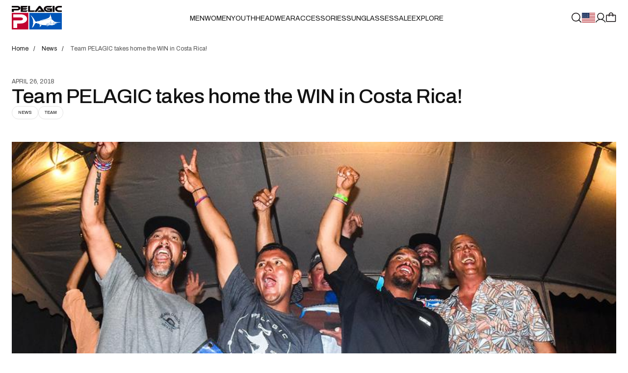

--- FILE ---
content_type: text/html; charset=utf-8
request_url: https://pelagicgear.com/blogs/news/team-pelagic-takes-home-win-2018-marina-pez-vela-open
body_size: 102548
content:
<!doctype html>
<html class="no-js __article-template" style="--scrollbar-width: 0px;" data-scroll-direction="up" lang="en"
  data-template-name="article"
  id="html"><head>
    <!---->
      <!-- OneTrust Cookies Consent Notice start for pelagicgear.com -->
      <script src="https://cdn.cookielaw.org/consent/28c2b0bc-fd23-4a18-b4a6-d9da04c6310b/otSDKStub.js"  type="text/javascript" charset="UTF-8" data-domain-script="28c2b0bc-fd23-4a18-b4a6-d9da04c6310b" ></script>
      <script type="text/javascript">
      function OptanonWrapper() { }
      </script>
      <!-- OneTrust Cookies Consent Notice end for pelagicgear.com -->
    <!----><link rel="preconnect" href="https://cdn.shopify.com" crossorigin>
    <link rel="preload" href="//pelagicgear.com/cdn/shop/t/541/assets/Archivo-Variable.woff2?v=89468337642350734871767197320" as="font" type="font/woff2" crossorigin><meta charset="utf-8">
    <meta http-equiv="X-UA-Compatible" content="IE=edge">
    <meta name="viewport" content="width=device-width, initial-scale=1.0, viewport-fit=cover">
    <meta name="format-detection" content="telephone=no" />
    <link rel="canonical" href="https://pelagicgear.com/blogs/news/team-pelagic-takes-home-win-2018-marina-pez-vela-open"><link rel="icon" type="image/png" href="//pelagicgear.com/cdn/shop/files/favicon.8f96f84a130c.png?crop=center&height=32&v=1613681233&width=32"><title>Team PELAGIC takes home the WIN in Costa Rica! | PELAGIC Fishing Gear</title><meta name="description" content="April 14th, 2018 - Quepos, Costa Rica - Marina Pez Vela plays host to multiple prestigious big game events annually. Home of the world-famous PELAGIC Rockstar! Tournament, Marina Pez Vela is the perfect venue for savvy tournament teams looking to strike gold in billfish glory. The 2018 Marina Pez Vela Open left no dram"><script id="theme-js-head">document.documentElement.className = document.documentElement.className.replace('no-js', 'js');        document.addEventListener('touchstart', () => document.documentElement.classList.replace('no-touch', 'touch'));        document.addEventListener('DOMContentLoaded', () => {          document.documentElement.style.setProperty('--scrollbar-width', `${window.innerWidth - document.body.clientWidth}px`);          requestAnimationFrame(() => {            document.documentElement.scrollDirection = 'up';          });        });        window.hasDialogSupport = typeof document.createElement('dialog').showModal !== 'undefined';        document.documentElement.classList.add(`${hasDialogSupport ? 'has' : 'no'}--dialog-support`);        window.debounce = (fn, wait) => {          let t;          return (...args) => {            clearTimeout(t);            t = setTimeout(() => fn.apply(this, args), wait);          };        };/* constants */const ON_CHANGE_DEBOUNCE_TIMER = 300;const PUB_SUB_EVENTS = {  cartUpdate: 'cart-update',  quantityUpdate: 'quantity-update',  variantChange: 'variant-change',  cartError: 'cart-error',};window.freeShipping = '';window.theme = {  strings: {    addToCart: "Add to bag",    soldOut: "Sold out",    unavailable: "Unavailable",    shipping_method_message: "Translation missing: en.shopify.checkout.general.shipping_method_message",    shipping_method_message_url: "Translation missing: en.shopify.checkout.general.shipping_method_message_url",    shipping_method_message_url_label: "Translation missing: en.shopify.checkout.general.shipping_method_message_url_label"  },  moneyFormat: "${{amount}}"};window.routes = {  cart_url: '/cart',  cart_add_url: '/cart/add',  cart_change_url: '/cart/change',  cart_update_url: '/cart/update',  root_url: '/',  shop_url: 'https://pelagicgear.com',};window.cartStrings = {  error: `There was an error while updating your cart. Please try again.`,  quantityError: `You can only add {{ quantity }} of this item to your cart.`,};window.variantStrings = {  addToCart: `Add to bag`,  soldOut: `Sold out`,  unavailable: `Unavailable`,};        window.freeShipping = {      amount: '15000'    };  //# sourceMappingURL=[data-uri]* base64'd inline sourcemap */
    </script>

    <!-- start Omniconvert.com code -->
    <link rel="dns-prefetch" href="//app.omniconvert.com" />
    <script type="text/javascript">window._mktz=window._mktz||[];</script>
    <script src="//cdn.omniconvert.com/js/k814921.js"></script>
    <!-- end Omniconvert.com code -->

    <!-- start MS Clarity heatmap code -->
    <script type="text/javascript">
    (function(c,l,a,r,i,t,y){
        c[a]=c[a]||function(){(c[a].q=c[a].q||[]).push(arguments)};
        t=l.createElement(r);t.async=1;t.src="https://www.clarity.ms/tag/"+i;
        y=l.getElementsByTagName(r)[0];y.parentNode.insertBefore(t,y);
    })(window, document, "clarity", "script", "qfgpfd8o15");
    </script>
    <!-- end MS Clarity heatmap code -->
      <script>window.performance && window.performance.mark && window.performance.mark('shopify.content_for_header.start');</script><meta name="google-site-verification" content="GAvpR6BZ6iduFqqBJdZVvFjlJTHmqMd2aJkw7qMknLY">
<meta name="facebook-domain-verification" content="55e48emacz86g4njhcazl3n7vo581x">
<meta id="shopify-digital-wallet" name="shopify-digital-wallet" content="/23087939662/digital_wallets/dialog">
<meta name="shopify-checkout-api-token" content="0847bafdaee302b35e3acbe79f7c2afb">
<meta id="in-context-paypal-metadata" data-shop-id="23087939662" data-venmo-supported="true" data-environment="production" data-locale="en_US" data-paypal-v4="true" data-currency="USD">
<link rel="alternate" type="application/atom+xml" title="Feed" href="/blogs/news.atom" />
<link rel="alternate" hreflang="x-default" href="https://pelagicgear.com/blogs/news/team-pelagic-takes-home-win-2018-marina-pez-vela-open">
<link rel="alternate" hreflang="en-AW" href="https://pelagicgear.com/en-aw/blogs/news/team-pelagic-takes-home-win-2018-marina-pez-vela-open">
<link rel="alternate" hreflang="en-AD" href="https://pelagicgear.com/en-ad/blogs/news/team-pelagic-takes-home-win-2018-marina-pez-vela-open">
<link rel="alternate" hreflang="en-AE" href="https://pelagicgear.com/en-ae/blogs/news/team-pelagic-takes-home-win-2018-marina-pez-vela-open">
<link rel="alternate" hreflang="en-AF" href="https://pelagicgear.com/en-af/blogs/news/team-pelagic-takes-home-win-2018-marina-pez-vela-open">
<link rel="alternate" hreflang="en-AG" href="https://pelagicgear.com/en-ag/blogs/news/team-pelagic-takes-home-win-2018-marina-pez-vela-open">
<link rel="alternate" hreflang="en-AI" href="https://pelagicgear.com/en-ai/blogs/news/team-pelagic-takes-home-win-2018-marina-pez-vela-open">
<link rel="alternate" hreflang="en-AL" href="https://pelagicgear.com/en-al/blogs/news/team-pelagic-takes-home-win-2018-marina-pez-vela-open">
<link rel="alternate" hreflang="en-AM" href="https://pelagicgear.com/en-am/blogs/news/team-pelagic-takes-home-win-2018-marina-pez-vela-open">
<link rel="alternate" hreflang="en-AO" href="https://pelagicgear.com/en-ao/blogs/news/team-pelagic-takes-home-win-2018-marina-pez-vela-open">
<link rel="alternate" hreflang="en-AR" href="https://pelagicgear.com/en-ar/blogs/news/team-pelagic-takes-home-win-2018-marina-pez-vela-open">
<link rel="alternate" hreflang="en-AZ" href="https://pelagicgear.com/en-az/blogs/news/team-pelagic-takes-home-win-2018-marina-pez-vela-open">
<link rel="alternate" hreflang="en-BA" href="https://pelagicgear.com/en-ba/blogs/news/team-pelagic-takes-home-win-2018-marina-pez-vela-open">
<link rel="alternate" hreflang="en-BB" href="https://pelagicgear.com/en-bb/blogs/news/team-pelagic-takes-home-win-2018-marina-pez-vela-open">
<link rel="alternate" hreflang="en-BD" href="https://pelagicgear.com/en-bd/blogs/news/team-pelagic-takes-home-win-2018-marina-pez-vela-open">
<link rel="alternate" hreflang="en-BF" href="https://pelagicgear.com/en-bf/blogs/news/team-pelagic-takes-home-win-2018-marina-pez-vela-open">
<link rel="alternate" hreflang="en-BH" href="https://pelagicgear.com/en-bh/blogs/news/team-pelagic-takes-home-win-2018-marina-pez-vela-open">
<link rel="alternate" hreflang="en-BI" href="https://pelagicgear.com/en-bi/blogs/news/team-pelagic-takes-home-win-2018-marina-pez-vela-open">
<link rel="alternate" hreflang="en-BJ" href="https://pelagicgear.com/en-bj/blogs/news/team-pelagic-takes-home-win-2018-marina-pez-vela-open">
<link rel="alternate" hreflang="en-BL" href="https://pelagicgear.com/en-bl/blogs/news/team-pelagic-takes-home-win-2018-marina-pez-vela-open">
<link rel="alternate" hreflang="en-BM" href="https://pelagicgear.com/en-bm/blogs/news/team-pelagic-takes-home-win-2018-marina-pez-vela-open">
<link rel="alternate" hreflang="en-BN" href="https://pelagicgear.com/en-bn/blogs/news/team-pelagic-takes-home-win-2018-marina-pez-vela-open">
<link rel="alternate" hreflang="en-BO" href="https://pelagicgear.com/en-bo/blogs/news/team-pelagic-takes-home-win-2018-marina-pez-vela-open">
<link rel="alternate" hreflang="en-BR" href="https://pelagicgear.com/en-br/blogs/news/team-pelagic-takes-home-win-2018-marina-pez-vela-open">
<link rel="alternate" hreflang="en-BS" href="https://pelagicgear.com/en-bs/blogs/news/team-pelagic-takes-home-win-2018-marina-pez-vela-open">
<link rel="alternate" hreflang="en-BT" href="https://pelagicgear.com/en-bt/blogs/news/team-pelagic-takes-home-win-2018-marina-pez-vela-open">
<link rel="alternate" hreflang="en-BW" href="https://pelagicgear.com/en-bw/blogs/news/team-pelagic-takes-home-win-2018-marina-pez-vela-open">
<link rel="alternate" hreflang="en-BZ" href="https://pelagicgear.com/en-bz/blogs/news/team-pelagic-takes-home-win-2018-marina-pez-vela-open">
<link rel="alternate" hreflang="en-CA" href="https://pelagicgear.com/en-ca/blogs/news/team-pelagic-takes-home-win-2018-marina-pez-vela-open">
<link rel="alternate" hreflang="en-CD" href="https://pelagicgear.com/en-cd/blogs/news/team-pelagic-takes-home-win-2018-marina-pez-vela-open">
<link rel="alternate" hreflang="en-CG" href="https://pelagicgear.com/en-cg/blogs/news/team-pelagic-takes-home-win-2018-marina-pez-vela-open">
<link rel="alternate" hreflang="en-CH" href="https://pelagicgear.com/en-ch/blogs/news/team-pelagic-takes-home-win-2018-marina-pez-vela-open">
<link rel="alternate" hreflang="en-CI" href="https://pelagicgear.com/en-ci/blogs/news/team-pelagic-takes-home-win-2018-marina-pez-vela-open">
<link rel="alternate" hreflang="en-CK" href="https://pelagicgear.com/en-ck/blogs/news/team-pelagic-takes-home-win-2018-marina-pez-vela-open">
<link rel="alternate" hreflang="en-CL" href="https://pelagicgear.com/en-cl/blogs/news/team-pelagic-takes-home-win-2018-marina-pez-vela-open">
<link rel="alternate" hreflang="en-CM" href="https://pelagicgear.com/en-cm/blogs/news/team-pelagic-takes-home-win-2018-marina-pez-vela-open">
<link rel="alternate" hreflang="en-CN" href="https://pelagicgear.com/en-cn/blogs/news/team-pelagic-takes-home-win-2018-marina-pez-vela-open">
<link rel="alternate" hreflang="en-CO" href="https://pelagicgear.com/en-co/blogs/news/team-pelagic-takes-home-win-2018-marina-pez-vela-open">
<link rel="alternate" hreflang="en-CR" href="https://pelagicgear.com/en-cr/blogs/news/team-pelagic-takes-home-win-2018-marina-pez-vela-open">
<link rel="alternate" hreflang="en-CV" href="https://pelagicgear.com/en-cv/blogs/news/team-pelagic-takes-home-win-2018-marina-pez-vela-open">
<link rel="alternate" hreflang="en-CW" href="https://pelagicgear.com/en-cw/blogs/news/team-pelagic-takes-home-win-2018-marina-pez-vela-open">
<link rel="alternate" hreflang="en-DJ" href="https://pelagicgear.com/en-dj/blogs/news/team-pelagic-takes-home-win-2018-marina-pez-vela-open">
<link rel="alternate" hreflang="en-DM" href="https://pelagicgear.com/en-dm/blogs/news/team-pelagic-takes-home-win-2018-marina-pez-vela-open">
<link rel="alternate" hreflang="en-DO" href="https://pelagicgear.com/en-do/blogs/news/team-pelagic-takes-home-win-2018-marina-pez-vela-open">
<link rel="alternate" hreflang="en-DZ" href="https://pelagicgear.com/en-dz/blogs/news/team-pelagic-takes-home-win-2018-marina-pez-vela-open">
<link rel="alternate" hreflang="en-EC" href="https://pelagicgear.com/en-ec/blogs/news/team-pelagic-takes-home-win-2018-marina-pez-vela-open">
<link rel="alternate" hreflang="en-EG" href="https://pelagicgear.com/en-eg/blogs/news/team-pelagic-takes-home-win-2018-marina-pez-vela-open">
<link rel="alternate" hreflang="en-ET" href="https://pelagicgear.com/en-et/blogs/news/team-pelagic-takes-home-win-2018-marina-pez-vela-open">
<link rel="alternate" hreflang="en-FJ" href="https://pelagicgear.com/en-fj/blogs/news/team-pelagic-takes-home-win-2018-marina-pez-vela-open">
<link rel="alternate" hreflang="en-FK" href="https://pelagicgear.com/en-fk/blogs/news/team-pelagic-takes-home-win-2018-marina-pez-vela-open">
<link rel="alternate" hreflang="en-FO" href="https://pelagicgear.com/en-fo/blogs/news/team-pelagic-takes-home-win-2018-marina-pez-vela-open">
<link rel="alternate" hreflang="en-GA" href="https://pelagicgear.com/en-ga/blogs/news/team-pelagic-takes-home-win-2018-marina-pez-vela-open">
<link rel="alternate" hreflang="en-GD" href="https://pelagicgear.com/en-gd/blogs/news/team-pelagic-takes-home-win-2018-marina-pez-vela-open">
<link rel="alternate" hreflang="en-GE" href="https://pelagicgear.com/en-ge/blogs/news/team-pelagic-takes-home-win-2018-marina-pez-vela-open">
<link rel="alternate" hreflang="en-GF" href="https://pelagicgear.com/en-gf/blogs/news/team-pelagic-takes-home-win-2018-marina-pez-vela-open">
<link rel="alternate" hreflang="en-GH" href="https://pelagicgear.com/en-gh/blogs/news/team-pelagic-takes-home-win-2018-marina-pez-vela-open">
<link rel="alternate" hreflang="en-GL" href="https://pelagicgear.com/en-gl/blogs/news/team-pelagic-takes-home-win-2018-marina-pez-vela-open">
<link rel="alternate" hreflang="en-GM" href="https://pelagicgear.com/en-gm/blogs/news/team-pelagic-takes-home-win-2018-marina-pez-vela-open">
<link rel="alternate" hreflang="en-GN" href="https://pelagicgear.com/en-gn/blogs/news/team-pelagic-takes-home-win-2018-marina-pez-vela-open">
<link rel="alternate" hreflang="en-GP" href="https://pelagicgear.com/en-gp/blogs/news/team-pelagic-takes-home-win-2018-marina-pez-vela-open">
<link rel="alternate" hreflang="en-GQ" href="https://pelagicgear.com/en-gq/blogs/news/team-pelagic-takes-home-win-2018-marina-pez-vela-open">
<link rel="alternate" hreflang="en-GT" href="https://pelagicgear.com/en-gt/blogs/news/team-pelagic-takes-home-win-2018-marina-pez-vela-open">
<link rel="alternate" hreflang="en-GW" href="https://pelagicgear.com/en-gw/blogs/news/team-pelagic-takes-home-win-2018-marina-pez-vela-open">
<link rel="alternate" hreflang="en-GY" href="https://pelagicgear.com/en-gy/blogs/news/team-pelagic-takes-home-win-2018-marina-pez-vela-open">
<link rel="alternate" hreflang="en-HK" href="https://pelagicgear.com/en-hk/blogs/news/team-pelagic-takes-home-win-2018-marina-pez-vela-open">
<link rel="alternate" hreflang="en-HN" href="https://pelagicgear.com/en-hn/blogs/news/team-pelagic-takes-home-win-2018-marina-pez-vela-open">
<link rel="alternate" hreflang="en-HT" href="https://pelagicgear.com/en-ht/blogs/news/team-pelagic-takes-home-win-2018-marina-pez-vela-open">
<link rel="alternate" hreflang="en-ID" href="https://pelagicgear.com/en-id/blogs/news/team-pelagic-takes-home-win-2018-marina-pez-vela-open">
<link rel="alternate" hreflang="en-IL" href="https://pelagicgear.com/en-il/blogs/news/team-pelagic-takes-home-win-2018-marina-pez-vela-open">
<link rel="alternate" hreflang="en-IN" href="https://pelagicgear.com/en-in/blogs/news/team-pelagic-takes-home-win-2018-marina-pez-vela-open">
<link rel="alternate" hreflang="en-IS" href="https://pelagicgear.com/en-is/blogs/news/team-pelagic-takes-home-win-2018-marina-pez-vela-open">
<link rel="alternate" hreflang="en-JM" href="https://pelagicgear.com/en-jm/blogs/news/team-pelagic-takes-home-win-2018-marina-pez-vela-open">
<link rel="alternate" hreflang="en-JO" href="https://pelagicgear.com/en-jo/blogs/news/team-pelagic-takes-home-win-2018-marina-pez-vela-open">
<link rel="alternate" hreflang="en-JP" href="https://pelagicgear.com/en-jp/blogs/news/team-pelagic-takes-home-win-2018-marina-pez-vela-open">
<link rel="alternate" hreflang="en-KE" href="https://pelagicgear.com/en-ke/blogs/news/team-pelagic-takes-home-win-2018-marina-pez-vela-open">
<link rel="alternate" hreflang="en-KG" href="https://pelagicgear.com/en-kg/blogs/news/team-pelagic-takes-home-win-2018-marina-pez-vela-open">
<link rel="alternate" hreflang="en-KH" href="https://pelagicgear.com/en-kh/blogs/news/team-pelagic-takes-home-win-2018-marina-pez-vela-open">
<link rel="alternate" hreflang="en-KI" href="https://pelagicgear.com/en-ki/blogs/news/team-pelagic-takes-home-win-2018-marina-pez-vela-open">
<link rel="alternate" hreflang="en-KM" href="https://pelagicgear.com/en-km/blogs/news/team-pelagic-takes-home-win-2018-marina-pez-vela-open">
<link rel="alternate" hreflang="en-KN" href="https://pelagicgear.com/en-kn/blogs/news/team-pelagic-takes-home-win-2018-marina-pez-vela-open">
<link rel="alternate" hreflang="en-KR" href="https://pelagicgear.com/en-kr/blogs/news/team-pelagic-takes-home-win-2018-marina-pez-vela-open">
<link rel="alternate" hreflang="en-KW" href="https://pelagicgear.com/en-kw/blogs/news/team-pelagic-takes-home-win-2018-marina-pez-vela-open">
<link rel="alternate" hreflang="en-KY" href="https://pelagicgear.com/en-ky/blogs/news/team-pelagic-takes-home-win-2018-marina-pez-vela-open">
<link rel="alternate" hreflang="en-KZ" href="https://pelagicgear.com/en-kz/blogs/news/team-pelagic-takes-home-win-2018-marina-pez-vela-open">
<link rel="alternate" hreflang="en-LA" href="https://pelagicgear.com/en-la/blogs/news/team-pelagic-takes-home-win-2018-marina-pez-vela-open">
<link rel="alternate" hreflang="en-LB" href="https://pelagicgear.com/en-lb/blogs/news/team-pelagic-takes-home-win-2018-marina-pez-vela-open">
<link rel="alternate" hreflang="en-LC" href="https://pelagicgear.com/en-lc/blogs/news/team-pelagic-takes-home-win-2018-marina-pez-vela-open">
<link rel="alternate" hreflang="en-LI" href="https://pelagicgear.com/en-li/blogs/news/team-pelagic-takes-home-win-2018-marina-pez-vela-open">
<link rel="alternate" hreflang="en-LK" href="https://pelagicgear.com/en-lk/blogs/news/team-pelagic-takes-home-win-2018-marina-pez-vela-open">
<link rel="alternate" hreflang="en-LR" href="https://pelagicgear.com/en-lr/blogs/news/team-pelagic-takes-home-win-2018-marina-pez-vela-open">
<link rel="alternate" hreflang="en-MA" href="https://pelagicgear.com/en-ma/blogs/news/team-pelagic-takes-home-win-2018-marina-pez-vela-open">
<link rel="alternate" hreflang="en-MC" href="https://pelagicgear.com/en-mc/blogs/news/team-pelagic-takes-home-win-2018-marina-pez-vela-open">
<link rel="alternate" hreflang="en-MD" href="https://pelagicgear.com/en-md/blogs/news/team-pelagic-takes-home-win-2018-marina-pez-vela-open">
<link rel="alternate" hreflang="en-ME" href="https://pelagicgear.com/en-me/blogs/news/team-pelagic-takes-home-win-2018-marina-pez-vela-open">
<link rel="alternate" hreflang="en-MF" href="https://pelagicgear.com/en-mf/blogs/news/team-pelagic-takes-home-win-2018-marina-pez-vela-open">
<link rel="alternate" hreflang="en-MG" href="https://pelagicgear.com/en-mg/blogs/news/team-pelagic-takes-home-win-2018-marina-pez-vela-open">
<link rel="alternate" hreflang="en-MK" href="https://pelagicgear.com/en-mk/blogs/news/team-pelagic-takes-home-win-2018-marina-pez-vela-open">
<link rel="alternate" hreflang="en-ML" href="https://pelagicgear.com/en-ml/blogs/news/team-pelagic-takes-home-win-2018-marina-pez-vela-open">
<link rel="alternate" hreflang="en-MM" href="https://pelagicgear.com/en-mm/blogs/news/team-pelagic-takes-home-win-2018-marina-pez-vela-open">
<link rel="alternate" hreflang="en-MN" href="https://pelagicgear.com/en-mn/blogs/news/team-pelagic-takes-home-win-2018-marina-pez-vela-open">
<link rel="alternate" hreflang="en-MO" href="https://pelagicgear.com/en-mo/blogs/news/team-pelagic-takes-home-win-2018-marina-pez-vela-open">
<link rel="alternate" hreflang="en-MQ" href="https://pelagicgear.com/en-mq/blogs/news/team-pelagic-takes-home-win-2018-marina-pez-vela-open">
<link rel="alternate" hreflang="en-MR" href="https://pelagicgear.com/en-mr/blogs/news/team-pelagic-takes-home-win-2018-marina-pez-vela-open">
<link rel="alternate" hreflang="en-MS" href="https://pelagicgear.com/en-ms/blogs/news/team-pelagic-takes-home-win-2018-marina-pez-vela-open">
<link rel="alternate" hreflang="en-MU" href="https://pelagicgear.com/en-mu/blogs/news/team-pelagic-takes-home-win-2018-marina-pez-vela-open">
<link rel="alternate" hreflang="en-MV" href="https://pelagicgear.com/en-mv/blogs/news/team-pelagic-takes-home-win-2018-marina-pez-vela-open">
<link rel="alternate" hreflang="en-MW" href="https://pelagicgear.com/en-mw/blogs/news/team-pelagic-takes-home-win-2018-marina-pez-vela-open">
<link rel="alternate" hreflang="en-MX" href="https://pelagicgear.com/en-mx/blogs/news/team-pelagic-takes-home-win-2018-marina-pez-vela-open">
<link rel="alternate" hreflang="en-MY" href="https://pelagicgear.com/en-my/blogs/news/team-pelagic-takes-home-win-2018-marina-pez-vela-open">
<link rel="alternate" hreflang="en-MZ" href="https://pelagicgear.com/en-mz/blogs/news/team-pelagic-takes-home-win-2018-marina-pez-vela-open">
<link rel="alternate" hreflang="en-NA" href="https://pelagicgear.com/en-na/blogs/news/team-pelagic-takes-home-win-2018-marina-pez-vela-open">
<link rel="alternate" hreflang="en-NC" href="https://pelagicgear.com/en-nc/blogs/news/team-pelagic-takes-home-win-2018-marina-pez-vela-open">
<link rel="alternate" hreflang="en-NE" href="https://pelagicgear.com/en-ne/blogs/news/team-pelagic-takes-home-win-2018-marina-pez-vela-open">
<link rel="alternate" hreflang="en-NG" href="https://pelagicgear.com/en-ng/blogs/news/team-pelagic-takes-home-win-2018-marina-pez-vela-open">
<link rel="alternate" hreflang="en-NI" href="https://pelagicgear.com/en-ni/blogs/news/team-pelagic-takes-home-win-2018-marina-pez-vela-open">
<link rel="alternate" hreflang="en-NO" href="https://pelagicgear.com/en-no/blogs/news/team-pelagic-takes-home-win-2018-marina-pez-vela-open">
<link rel="alternate" hreflang="en-NP" href="https://pelagicgear.com/en-np/blogs/news/team-pelagic-takes-home-win-2018-marina-pez-vela-open">
<link rel="alternate" hreflang="en-NR" href="https://pelagicgear.com/en-nr/blogs/news/team-pelagic-takes-home-win-2018-marina-pez-vela-open">
<link rel="alternate" hreflang="en-NU" href="https://pelagicgear.com/en-nu/blogs/news/team-pelagic-takes-home-win-2018-marina-pez-vela-open">
<link rel="alternate" hreflang="en-OM" href="https://pelagicgear.com/en-om/blogs/news/team-pelagic-takes-home-win-2018-marina-pez-vela-open">
<link rel="alternate" hreflang="en-PA" href="https://pelagicgear.com/en-pa/blogs/news/team-pelagic-takes-home-win-2018-marina-pez-vela-open">
<link rel="alternate" hreflang="en-PE" href="https://pelagicgear.com/en-pe/blogs/news/team-pelagic-takes-home-win-2018-marina-pez-vela-open">
<link rel="alternate" hreflang="en-PF" href="https://pelagicgear.com/en-pf/blogs/news/team-pelagic-takes-home-win-2018-marina-pez-vela-open">
<link rel="alternate" hreflang="en-PG" href="https://pelagicgear.com/en-pg/blogs/news/team-pelagic-takes-home-win-2018-marina-pez-vela-open">
<link rel="alternate" hreflang="en-PH" href="https://pelagicgear.com/en-ph/blogs/news/team-pelagic-takes-home-win-2018-marina-pez-vela-open">
<link rel="alternate" hreflang="en-PK" href="https://pelagicgear.com/en-pk/blogs/news/team-pelagic-takes-home-win-2018-marina-pez-vela-open">
<link rel="alternate" hreflang="en-PY" href="https://pelagicgear.com/en-py/blogs/news/team-pelagic-takes-home-win-2018-marina-pez-vela-open">
<link rel="alternate" hreflang="en-QA" href="https://pelagicgear.com/en-qa/blogs/news/team-pelagic-takes-home-win-2018-marina-pez-vela-open">
<link rel="alternate" hreflang="en-RE" href="https://pelagicgear.com/en-re/blogs/news/team-pelagic-takes-home-win-2018-marina-pez-vela-open">
<link rel="alternate" hreflang="en-RS" href="https://pelagicgear.com/en-rs/blogs/news/team-pelagic-takes-home-win-2018-marina-pez-vela-open">
<link rel="alternate" hreflang="en-RW" href="https://pelagicgear.com/en-rw/blogs/news/team-pelagic-takes-home-win-2018-marina-pez-vela-open">
<link rel="alternate" hreflang="en-SA" href="https://pelagicgear.com/en-sa/blogs/news/team-pelagic-takes-home-win-2018-marina-pez-vela-open">
<link rel="alternate" hreflang="en-SB" href="https://pelagicgear.com/en-sb/blogs/news/team-pelagic-takes-home-win-2018-marina-pez-vela-open">
<link rel="alternate" hreflang="en-SC" href="https://pelagicgear.com/en-sc/blogs/news/team-pelagic-takes-home-win-2018-marina-pez-vela-open">
<link rel="alternate" hreflang="en-SG" href="https://pelagicgear.com/en-sg/blogs/news/team-pelagic-takes-home-win-2018-marina-pez-vela-open">
<link rel="alternate" hreflang="en-SH" href="https://pelagicgear.com/en-sh/blogs/news/team-pelagic-takes-home-win-2018-marina-pez-vela-open">
<link rel="alternate" hreflang="en-SL" href="https://pelagicgear.com/en-sl/blogs/news/team-pelagic-takes-home-win-2018-marina-pez-vela-open">
<link rel="alternate" hreflang="en-SM" href="https://pelagicgear.com/en-sm/blogs/news/team-pelagic-takes-home-win-2018-marina-pez-vela-open">
<link rel="alternate" hreflang="en-SN" href="https://pelagicgear.com/en-sn/blogs/news/team-pelagic-takes-home-win-2018-marina-pez-vela-open">
<link rel="alternate" hreflang="en-SO" href="https://pelagicgear.com/en-so/blogs/news/team-pelagic-takes-home-win-2018-marina-pez-vela-open">
<link rel="alternate" hreflang="en-SR" href="https://pelagicgear.com/en-sr/blogs/news/team-pelagic-takes-home-win-2018-marina-pez-vela-open">
<link rel="alternate" hreflang="en-ST" href="https://pelagicgear.com/en-st/blogs/news/team-pelagic-takes-home-win-2018-marina-pez-vela-open">
<link rel="alternate" hreflang="en-SV" href="https://pelagicgear.com/en-sv/blogs/news/team-pelagic-takes-home-win-2018-marina-pez-vela-open">
<link rel="alternate" hreflang="en-SX" href="https://pelagicgear.com/en-sx/blogs/news/team-pelagic-takes-home-win-2018-marina-pez-vela-open">
<link rel="alternate" hreflang="en-SZ" href="https://pelagicgear.com/en-sz/blogs/news/team-pelagic-takes-home-win-2018-marina-pez-vela-open">
<link rel="alternate" hreflang="en-TC" href="https://pelagicgear.com/en-tc/blogs/news/team-pelagic-takes-home-win-2018-marina-pez-vela-open">
<link rel="alternate" hreflang="en-TD" href="https://pelagicgear.com/en-td/blogs/news/team-pelagic-takes-home-win-2018-marina-pez-vela-open">
<link rel="alternate" hreflang="en-TG" href="https://pelagicgear.com/en-tg/blogs/news/team-pelagic-takes-home-win-2018-marina-pez-vela-open">
<link rel="alternate" hreflang="en-TH" href="https://pelagicgear.com/en-th/blogs/news/team-pelagic-takes-home-win-2018-marina-pez-vela-open">
<link rel="alternate" hreflang="en-TL" href="https://pelagicgear.com/en-tl/blogs/news/team-pelagic-takes-home-win-2018-marina-pez-vela-open">
<link rel="alternate" hreflang="en-TN" href="https://pelagicgear.com/en-tn/blogs/news/team-pelagic-takes-home-win-2018-marina-pez-vela-open">
<link rel="alternate" hreflang="en-TO" href="https://pelagicgear.com/en-to/blogs/news/team-pelagic-takes-home-win-2018-marina-pez-vela-open">
<link rel="alternate" hreflang="en-TT" href="https://pelagicgear.com/en-tt/blogs/news/team-pelagic-takes-home-win-2018-marina-pez-vela-open">
<link rel="alternate" hreflang="en-TV" href="https://pelagicgear.com/en-tv/blogs/news/team-pelagic-takes-home-win-2018-marina-pez-vela-open">
<link rel="alternate" hreflang="en-TW" href="https://pelagicgear.com/en-tw/blogs/news/team-pelagic-takes-home-win-2018-marina-pez-vela-open">
<link rel="alternate" hreflang="en-TZ" href="https://pelagicgear.com/en-tz/blogs/news/team-pelagic-takes-home-win-2018-marina-pez-vela-open">
<link rel="alternate" hreflang="en-UG" href="https://pelagicgear.com/en-ug/blogs/news/team-pelagic-takes-home-win-2018-marina-pez-vela-open">
<link rel="alternate" hreflang="en-UY" href="https://pelagicgear.com/en-uy/blogs/news/team-pelagic-takes-home-win-2018-marina-pez-vela-open">
<link rel="alternate" hreflang="en-UZ" href="https://pelagicgear.com/en-uz/blogs/news/team-pelagic-takes-home-win-2018-marina-pez-vela-open">
<link rel="alternate" hreflang="en-VA" href="https://pelagicgear.com/en-va/blogs/news/team-pelagic-takes-home-win-2018-marina-pez-vela-open">
<link rel="alternate" hreflang="en-VC" href="https://pelagicgear.com/en-vc/blogs/news/team-pelagic-takes-home-win-2018-marina-pez-vela-open">
<link rel="alternate" hreflang="en-VE" href="https://pelagicgear.com/en-ve/blogs/news/team-pelagic-takes-home-win-2018-marina-pez-vela-open">
<link rel="alternate" hreflang="en-VG" href="https://pelagicgear.com/en-vg/blogs/news/team-pelagic-takes-home-win-2018-marina-pez-vela-open">
<link rel="alternate" hreflang="en-VN" href="https://pelagicgear.com/en-vn/blogs/news/team-pelagic-takes-home-win-2018-marina-pez-vela-open">
<link rel="alternate" hreflang="en-VU" href="https://pelagicgear.com/en-vu/blogs/news/team-pelagic-takes-home-win-2018-marina-pez-vela-open">
<link rel="alternate" hreflang="en-YT" href="https://pelagicgear.com/en-yt/blogs/news/team-pelagic-takes-home-win-2018-marina-pez-vela-open">
<link rel="alternate" hreflang="en-ZA" href="https://pelagicgear.com/en-za/blogs/news/team-pelagic-takes-home-win-2018-marina-pez-vela-open">
<link rel="alternate" hreflang="en-ZM" href="https://pelagicgear.com/en-zm/blogs/news/team-pelagic-takes-home-win-2018-marina-pez-vela-open">
<link rel="alternate" hreflang="en-ZW" href="https://pelagicgear.com/en-zw/blogs/news/team-pelagic-takes-home-win-2018-marina-pez-vela-open">
<link rel="alternate" hreflang="en-US" href="https://pelagicgear.com/blogs/news/team-pelagic-takes-home-win-2018-marina-pez-vela-open">
<script async="async" src="/checkouts/internal/preloads.js?locale=en-US"></script>
<link rel="preconnect" href="https://shop.app" crossorigin="anonymous">
<script async="async" src="https://shop.app/checkouts/internal/preloads.js?locale=en-US&shop_id=23087939662" crossorigin="anonymous"></script>
<script id="apple-pay-shop-capabilities" type="application/json">{"shopId":23087939662,"countryCode":"US","currencyCode":"USD","merchantCapabilities":["supports3DS"],"merchantId":"gid:\/\/shopify\/Shop\/23087939662","merchantName":"PELAGIC","requiredBillingContactFields":["postalAddress","email","phone"],"requiredShippingContactFields":["postalAddress","email","phone"],"shippingType":"shipping","supportedNetworks":["visa","masterCard","amex","discover","elo","jcb"],"total":{"type":"pending","label":"PELAGIC","amount":"1.00"},"shopifyPaymentsEnabled":true,"supportsSubscriptions":true}</script>
<script id="shopify-features" type="application/json">{"accessToken":"0847bafdaee302b35e3acbe79f7c2afb","betas":["rich-media-storefront-analytics"],"domain":"pelagicgear.com","predictiveSearch":true,"shopId":23087939662,"locale":"en"}</script>
<script>var Shopify = Shopify || {};
Shopify.shop = "pelagic-gear.myshopify.com";
Shopify.locale = "en";
Shopify.currency = {"active":"USD","rate":"1.0"};
Shopify.country = "US";
Shopify.theme = {"name":"Production - 2026 January","id":183451058360,"schema_name":"Pelagic","schema_version":"2025-03-27-1","theme_store_id":null,"role":"main"};
Shopify.theme.handle = "null";
Shopify.theme.style = {"id":null,"handle":null};
Shopify.cdnHost = "pelagicgear.com/cdn";
Shopify.routes = Shopify.routes || {};
Shopify.routes.root = "/";</script>
<script type="module">!function(o){(o.Shopify=o.Shopify||{}).modules=!0}(window);</script>
<script>!function(o){function n(){var o=[];function n(){o.push(Array.prototype.slice.apply(arguments))}return n.q=o,n}var t=o.Shopify=o.Shopify||{};t.loadFeatures=n(),t.autoloadFeatures=n()}(window);</script>
<script>
  window.ShopifyPay = window.ShopifyPay || {};
  window.ShopifyPay.apiHost = "shop.app\/pay";
  window.ShopifyPay.redirectState = null;
</script>
<script id="shop-js-analytics" type="application/json">{"pageType":"article"}</script>
<script defer="defer" async type="module" src="//pelagicgear.com/cdn/shopifycloud/shop-js/modules/v2/client.init-shop-cart-sync_IZsNAliE.en.esm.js"></script>
<script defer="defer" async type="module" src="//pelagicgear.com/cdn/shopifycloud/shop-js/modules/v2/chunk.common_0OUaOowp.esm.js"></script>
<script type="module">
  await import("//pelagicgear.com/cdn/shopifycloud/shop-js/modules/v2/client.init-shop-cart-sync_IZsNAliE.en.esm.js");
await import("//pelagicgear.com/cdn/shopifycloud/shop-js/modules/v2/chunk.common_0OUaOowp.esm.js");

  window.Shopify.SignInWithShop?.initShopCartSync?.({"fedCMEnabled":true,"windoidEnabled":true});

</script>
<script>
  window.Shopify = window.Shopify || {};
  if (!window.Shopify.featureAssets) window.Shopify.featureAssets = {};
  window.Shopify.featureAssets['shop-js'] = {"shop-cart-sync":["modules/v2/client.shop-cart-sync_DLOhI_0X.en.esm.js","modules/v2/chunk.common_0OUaOowp.esm.js"],"init-fed-cm":["modules/v2/client.init-fed-cm_C6YtU0w6.en.esm.js","modules/v2/chunk.common_0OUaOowp.esm.js"],"shop-button":["modules/v2/client.shop-button_BCMx7GTG.en.esm.js","modules/v2/chunk.common_0OUaOowp.esm.js"],"shop-cash-offers":["modules/v2/client.shop-cash-offers_BT26qb5j.en.esm.js","modules/v2/chunk.common_0OUaOowp.esm.js","modules/v2/chunk.modal_CGo_dVj3.esm.js"],"init-windoid":["modules/v2/client.init-windoid_B9PkRMql.en.esm.js","modules/v2/chunk.common_0OUaOowp.esm.js"],"init-shop-email-lookup-coordinator":["modules/v2/client.init-shop-email-lookup-coordinator_DZkqjsbU.en.esm.js","modules/v2/chunk.common_0OUaOowp.esm.js"],"shop-toast-manager":["modules/v2/client.shop-toast-manager_Di2EnuM7.en.esm.js","modules/v2/chunk.common_0OUaOowp.esm.js"],"shop-login-button":["modules/v2/client.shop-login-button_BtqW_SIO.en.esm.js","modules/v2/chunk.common_0OUaOowp.esm.js","modules/v2/chunk.modal_CGo_dVj3.esm.js"],"avatar":["modules/v2/client.avatar_BTnouDA3.en.esm.js"],"pay-button":["modules/v2/client.pay-button_CWa-C9R1.en.esm.js","modules/v2/chunk.common_0OUaOowp.esm.js"],"init-shop-cart-sync":["modules/v2/client.init-shop-cart-sync_IZsNAliE.en.esm.js","modules/v2/chunk.common_0OUaOowp.esm.js"],"init-customer-accounts":["modules/v2/client.init-customer-accounts_DenGwJTU.en.esm.js","modules/v2/client.shop-login-button_BtqW_SIO.en.esm.js","modules/v2/chunk.common_0OUaOowp.esm.js","modules/v2/chunk.modal_CGo_dVj3.esm.js"],"init-shop-for-new-customer-accounts":["modules/v2/client.init-shop-for-new-customer-accounts_JdHXxpS9.en.esm.js","modules/v2/client.shop-login-button_BtqW_SIO.en.esm.js","modules/v2/chunk.common_0OUaOowp.esm.js","modules/v2/chunk.modal_CGo_dVj3.esm.js"],"init-customer-accounts-sign-up":["modules/v2/client.init-customer-accounts-sign-up_D6__K_p8.en.esm.js","modules/v2/client.shop-login-button_BtqW_SIO.en.esm.js","modules/v2/chunk.common_0OUaOowp.esm.js","modules/v2/chunk.modal_CGo_dVj3.esm.js"],"checkout-modal":["modules/v2/client.checkout-modal_C_ZQDY6s.en.esm.js","modules/v2/chunk.common_0OUaOowp.esm.js","modules/v2/chunk.modal_CGo_dVj3.esm.js"],"shop-follow-button":["modules/v2/client.shop-follow-button_XetIsj8l.en.esm.js","modules/v2/chunk.common_0OUaOowp.esm.js","modules/v2/chunk.modal_CGo_dVj3.esm.js"],"lead-capture":["modules/v2/client.lead-capture_DvA72MRN.en.esm.js","modules/v2/chunk.common_0OUaOowp.esm.js","modules/v2/chunk.modal_CGo_dVj3.esm.js"],"shop-login":["modules/v2/client.shop-login_ClXNxyh6.en.esm.js","modules/v2/chunk.common_0OUaOowp.esm.js","modules/v2/chunk.modal_CGo_dVj3.esm.js"],"payment-terms":["modules/v2/client.payment-terms_CNlwjfZz.en.esm.js","modules/v2/chunk.common_0OUaOowp.esm.js","modules/v2/chunk.modal_CGo_dVj3.esm.js"]};
</script>
<script>(function() {
  var isLoaded = false;
  function asyncLoad() {
    if (isLoaded) return;
    isLoaded = true;
    var urls = ["https:\/\/cdn.verifypass.com\/seller\/launcher.js?shop=pelagic-gear.myshopify.com","https:\/\/tag.rmp.rakuten.com\/119528.ct.js?shop=pelagic-gear.myshopify.com","https:\/\/d18eg7dreypte5.cloudfront.net\/browse-abandonment\/v2\/browse_abandonment.js?shop=pelagic-gear.myshopify.com","https:\/\/crossborder-integration.global-e.com\/resources\/js\/app?shop=pelagic-gear.myshopify.com","\/\/cdn.shopify.com\/proxy\/b40ddfbcac2f8a14e51b5b57ed8a6b6d927a1b4bb61c8fa0a0a1e41b184400f5\/web.global-e.com\/merchant\/storefrontattributes?merchantid=10001378\u0026shop=pelagic-gear.myshopify.com\u0026sp-cache-control=cHVibGljLCBtYXgtYWdlPTkwMA","https:\/\/connect.nosto.com\/include\/script\/shopify-23087939662.js?shop=pelagic-gear.myshopify.com","https:\/\/shopify-extension.getredo.com\/main.js?widget_id=z9297vlxlqej4yw\u0026shop=pelagic-gear.myshopify.com"];
    for (var i = 0; i < urls.length; i++) {
      var s = document.createElement('script');
      s.type = 'text/javascript';
      s.async = true;
      s.src = urls[i];
      var x = document.getElementsByTagName('script')[0];
      x.parentNode.insertBefore(s, x);
    }
  };
  if(window.attachEvent) {
    window.attachEvent('onload', asyncLoad);
  } else {
    window.addEventListener('load', asyncLoad, false);
  }
})();</script>
<script id="__st">var __st={"a":23087939662,"offset":-28800,"reqid":"a752562e-db29-4c59-ae9f-3b306629faff-1768376997","pageurl":"pelagicgear.com\/blogs\/news\/team-pelagic-takes-home-win-2018-marina-pez-vela-open","s":"articles-22874751054","u":"e68384a37cb2","p":"article","rtyp":"article","rid":22874751054};</script>
<script>window.ShopifyPaypalV4VisibilityTracking = true;</script>
<script id="captcha-bootstrap">!function(){'use strict';const t='contact',e='account',n='new_comment',o=[[t,t],['blogs',n],['comments',n],[t,'customer']],c=[[e,'customer_login'],[e,'guest_login'],[e,'recover_customer_password'],[e,'create_customer']],r=t=>t.map((([t,e])=>`form[action*='/${t}']:not([data-nocaptcha='true']) input[name='form_type'][value='${e}']`)).join(','),a=t=>()=>t?[...document.querySelectorAll(t)].map((t=>t.form)):[];function s(){const t=[...o],e=r(t);return a(e)}const i='password',u='form_key',d=['recaptcha-v3-token','g-recaptcha-response','h-captcha-response',i],f=()=>{try{return window.sessionStorage}catch{return}},m='__shopify_v',_=t=>t.elements[u];function p(t,e,n=!1){try{const o=window.sessionStorage,c=JSON.parse(o.getItem(e)),{data:r}=function(t){const{data:e,action:n}=t;return t[m]||n?{data:e,action:n}:{data:t,action:n}}(c);for(const[e,n]of Object.entries(r))t.elements[e]&&(t.elements[e].value=n);n&&o.removeItem(e)}catch(o){console.error('form repopulation failed',{error:o})}}const l='form_type',E='cptcha';function T(t){t.dataset[E]=!0}const w=window,h=w.document,L='Shopify',v='ce_forms',y='captcha';let A=!1;((t,e)=>{const n=(g='f06e6c50-85a8-45c8-87d0-21a2b65856fe',I='https://cdn.shopify.com/shopifycloud/storefront-forms-hcaptcha/ce_storefront_forms_captcha_hcaptcha.v1.5.2.iife.js',D={infoText:'Protected by hCaptcha',privacyText:'Privacy',termsText:'Terms'},(t,e,n)=>{const o=w[L][v],c=o.bindForm;if(c)return c(t,g,e,D).then(n);var r;o.q.push([[t,g,e,D],n]),r=I,A||(h.body.append(Object.assign(h.createElement('script'),{id:'captcha-provider',async:!0,src:r})),A=!0)});var g,I,D;w[L]=w[L]||{},w[L][v]=w[L][v]||{},w[L][v].q=[],w[L][y]=w[L][y]||{},w[L][y].protect=function(t,e){n(t,void 0,e),T(t)},Object.freeze(w[L][y]),function(t,e,n,w,h,L){const[v,y,A,g]=function(t,e,n){const i=e?o:[],u=t?c:[],d=[...i,...u],f=r(d),m=r(i),_=r(d.filter((([t,e])=>n.includes(e))));return[a(f),a(m),a(_),s()]}(w,h,L),I=t=>{const e=t.target;return e instanceof HTMLFormElement?e:e&&e.form},D=t=>v().includes(t);t.addEventListener('submit',(t=>{const e=I(t);if(!e)return;const n=D(e)&&!e.dataset.hcaptchaBound&&!e.dataset.recaptchaBound,o=_(e),c=g().includes(e)&&(!o||!o.value);(n||c)&&t.preventDefault(),c&&!n&&(function(t){try{if(!f())return;!function(t){const e=f();if(!e)return;const n=_(t);if(!n)return;const o=n.value;o&&e.removeItem(o)}(t);const e=Array.from(Array(32),(()=>Math.random().toString(36)[2])).join('');!function(t,e){_(t)||t.append(Object.assign(document.createElement('input'),{type:'hidden',name:u})),t.elements[u].value=e}(t,e),function(t,e){const n=f();if(!n)return;const o=[...t.querySelectorAll(`input[type='${i}']`)].map((({name:t})=>t)),c=[...d,...o],r={};for(const[a,s]of new FormData(t).entries())c.includes(a)||(r[a]=s);n.setItem(e,JSON.stringify({[m]:1,action:t.action,data:r}))}(t,e)}catch(e){console.error('failed to persist form',e)}}(e),e.submit())}));const S=(t,e)=>{t&&!t.dataset[E]&&(n(t,e.some((e=>e===t))),T(t))};for(const o of['focusin','change'])t.addEventListener(o,(t=>{const e=I(t);D(e)&&S(e,y())}));const B=e.get('form_key'),M=e.get(l),P=B&&M;t.addEventListener('DOMContentLoaded',(()=>{const t=y();if(P)for(const e of t)e.elements[l].value===M&&p(e,B);[...new Set([...A(),...v().filter((t=>'true'===t.dataset.shopifyCaptcha))])].forEach((e=>S(e,t)))}))}(h,new URLSearchParams(w.location.search),n,t,e,['guest_login'])})(!0,!0)}();</script>
<script integrity="sha256-4kQ18oKyAcykRKYeNunJcIwy7WH5gtpwJnB7kiuLZ1E=" data-source-attribution="shopify.loadfeatures" defer="defer" src="//pelagicgear.com/cdn/shopifycloud/storefront/assets/storefront/load_feature-a0a9edcb.js" crossorigin="anonymous"></script>
<script crossorigin="anonymous" defer="defer" src="//pelagicgear.com/cdn/shopifycloud/storefront/assets/shopify_pay/storefront-65b4c6d7.js?v=20250812"></script>
<script data-source-attribution="shopify.dynamic_checkout.dynamic.init">var Shopify=Shopify||{};Shopify.PaymentButton=Shopify.PaymentButton||{isStorefrontPortableWallets:!0,init:function(){window.Shopify.PaymentButton.init=function(){};var t=document.createElement("script");t.src="https://pelagicgear.com/cdn/shopifycloud/portable-wallets/latest/portable-wallets.en.js",t.type="module",document.head.appendChild(t)}};
</script>
<script data-source-attribution="shopify.dynamic_checkout.buyer_consent">
  function portableWalletsHideBuyerConsent(e){var t=document.getElementById("shopify-buyer-consent"),n=document.getElementById("shopify-subscription-policy-button");t&&n&&(t.classList.add("hidden"),t.setAttribute("aria-hidden","true"),n.removeEventListener("click",e))}function portableWalletsShowBuyerConsent(e){var t=document.getElementById("shopify-buyer-consent"),n=document.getElementById("shopify-subscription-policy-button");t&&n&&(t.classList.remove("hidden"),t.removeAttribute("aria-hidden"),n.addEventListener("click",e))}window.Shopify?.PaymentButton&&(window.Shopify.PaymentButton.hideBuyerConsent=portableWalletsHideBuyerConsent,window.Shopify.PaymentButton.showBuyerConsent=portableWalletsShowBuyerConsent);
</script>
<script data-source-attribution="shopify.dynamic_checkout.cart.bootstrap">document.addEventListener("DOMContentLoaded",(function(){function t(){return document.querySelector("shopify-accelerated-checkout-cart, shopify-accelerated-checkout")}if(t())Shopify.PaymentButton.init();else{new MutationObserver((function(e,n){t()&&(Shopify.PaymentButton.init(),n.disconnect())})).observe(document.body,{childList:!0,subtree:!0})}}));
</script>
<link id="shopify-accelerated-checkout-styles" rel="stylesheet" media="screen" href="https://pelagicgear.com/cdn/shopifycloud/portable-wallets/latest/accelerated-checkout-backwards-compat.css" crossorigin="anonymous">
<style id="shopify-accelerated-checkout-cart">
        #shopify-buyer-consent {
  margin-top: 1em;
  display: inline-block;
  width: 100%;
}

#shopify-buyer-consent.hidden {
  display: none;
}

#shopify-subscription-policy-button {
  background: none;
  border: none;
  padding: 0;
  text-decoration: underline;
  font-size: inherit;
  cursor: pointer;
}

#shopify-subscription-policy-button::before {
  box-shadow: none;
}

      </style>

<script>window.performance && window.performance.mark && window.performance.mark('shopify.content_for_header.end');</script>


    
<script>
        window.nostoAsset = 'https://connect.nosto.com/script/shopify/nosto.js?merchant=shopify-23087939662&amp;shop=pelagicgear.com';
        
          window.hasMinicartNostoRec = true;
          
        
      </script>
      <script type="text/javascript" async src="https://connect.nosto.com/script/shopify/nosto.js?merchant=shopify-23087939662&amp;shop=pelagicgear.com"></script><style id="theme-css">@font-face {  font-family: "ArchivoV";  src: url(//pelagicgear.com/cdn/shop/t/541/assets/Archivo-Variable.woff2?v=89468337642350734871767197320) format('woff2');  font-display: swap;}* {  box-sizing: inherit;  margin: 0;  padding: 0;}body {  color: var(--dark);  font-family: "ArchivoV", sans-serif;  -webkit-font-smoothing: antialiased;  -moz-osx-font-smoothing: grayscale;  font-size: var(--body-font-size, 87.5%);  font-size: var(--body-font-size, clamp(75%, 3vw, 87.5%));  font-variation-settings: "wght" 400;}button {  background: none;  border: none;  color: var(--button-color, inherit);  cursor: var(--button-cursor, pointer);  font-family: var(--button-font-family, var(--font-body));}html {  box-sizing: border-box;  /* scroll-behavior: var(--prefers-reduced-motion-auto, smooth); */}b,h1,h2,h3,h4,h5,h6,strong {  font-weight: 600;  font-variation-settings: "wght" 600;}dialog {  border-radius: 4px;}img {  display: block;  height: auto;  max-width: 100%;}textarea {  font-family: inherit;  resize: vertical;}::backdrop {  background-color: var(--backdrop-background-color);}::placeholder {  color: inherit;}.no--dialog-support dialog {  display: none;}:root {  --backdrop-background-color: rgba(0, 0, 0, 0.6);  --font-body: 'ArchivoV';  --gap-v-x-small: var(--wrap-h);  --gap-v-small: 40px;  /* --gap-v-small: 72px; */  --gap-v-medium: 56px;  /* --gap-v-medium: 72px; */  /* --gap-v-large: 80px; */  --gap-v-large: 72px;  --header-height: 56px;  --wrap-h: 16px;    --black: #121212;  --blue: #2254B2;  --gray-dark: #515151;  --gray-200: #CCC;  --gray-100: #E5E5E5;  --gray-50: #F2F2F2;  --red: #B12535;    --body: var(--gray-dark);  --color-body: var(--gray-dark);  --color-dim: var(--dim);  --dark: var(--black);  --dim: var(--gray-dark);  --gray: var(--gray-200);  --gray-border: #D9D9D9;  --light: #fff;  --easing: ease-in-out;    --icon-arrow-left-black: url([data-uri]);  --icon-arrow-right-black: url([data-uri]);  --icon-arrow-right-hollow: url([data-uri]);  --icon-search: url([data-uri]);  --icon-filter: url([data-uri]);--icon-chevron-down: url("[data-uri]");--icon-checkmark: url("[data-uri]");--icon-close-small: url("[data-uri]");    --country-selector-flag-US: url([data-uri]);}@media (min-width: 1024px) {  :root {    --gap-v-small: 64px;    --gap-v-medium: 100px;    --gap-v-large: 150px;    --gap-v-large: clamp(60px, 8.68vw, 150px);    --header-height: 72px;    --wrap-h: 24px;    --wrap-h-large: clamp(var(--wrap-h), calc(63/1728*100vw), 262px);    --wrap-h-large: clamp(var(--wrap-h), calc(63/1728*100vw), 262px);    --wrap-h-xl: clamp(var(--wrap-h), calc(133/1728*100vw), 524px);  }}@media (min-width: 1728px) {  :root {    --gap-v-small: clamp(64px, 3.7vw, 84px);    --gap-v-medium: clamp(100px, 5.79vw, 140px);    --gap-v-large: clamp(60px, 8.68vw, 200px);    --header-height: clamp(72px, 4.16vw, 88px);    --wrap-h: 24px;    --wrap-h: clamp(24px, 1.3888vw, 31.2px);    --wrap-h-large: clamp(var(--wrap-h), calc(63/1728*100vw), 340px);    --wrap-h-xl: clamp(var(--wrap-h), calc(133/1728*100vw), 681px);  }}.align-self {  align-self: var(--align-self, var(--align-self-mobile, flex-start));}.aspect-ratio {  --ratio-height: var(--aspect-ratio-height, var(--aspect-ratio-height-mobile));  --ratio-width: var(--aspect-ratio-width, var(--aspect-ratio-width-mobile));  --aspect-ratio: calc(var(--ratio-height, 1) / var(--ratio-width, 1) * 100%);  position: var(--aspect-ratio-position, relative);}.aspect-ratio:before {  content: "";  display: block;  padding-top: var(--aspect-ratio);}.background-color {  background-color: var(--background-color, var(--background-color-mobile, transparent));}.background-hover:hover {  background-color: var(--background-hover);}.background-image {  background-image: var(--background-image, var(--background-image-mobile, none));}.box-shadow {  box-shadow: var(--box-shadow, var(--box-shadow-mobile, none));}.block {  display: block;}.border {  border-color: var(--border-color, var(--border-color-mobile, inherit));  border-style: var(--border-style, var(--border-style-mobile, solid));  border-width: var(--border-width, var(--border-width-mobile, 1px));}.border-radius {  border-radius: var(--border-radius, var(--border-radius-mobile,    var(--border-radius-top-left, var(--border-radius-top-left-mobile, var(--border-radius-amount, 4px)))    var(--border-radius-top-right, var(--border-radius-top-right-mobile, var(--border-radius-amount, 4px)))    var(--border-radius-bottom-right, var(--border-radius-bottom-right-mobile, var(--border-radius-amount, 4px)))    var(--border-radius-bottom-left, var(--border-radius-bottom-left-mobile, var(--border-radius-amount, 4px)))  ));}.color {  color: var(--color, var(--color-mobile, inherit));}.color-inherit {  color: inherit;}.cursor {  cursor: var(--cursor, var(--cursor-mobile, pointer));}.display {  display: var(--display, var(--display-mobile, block));}.flex {  align-items: var(--flex-align-items, var(--flex-align-items-mobile, flex-start));  display: var(--flex-display, var(--flex-display-mobile, flex));  flex-direction: var(--flex-direction, var(--flex-direction-mobile, flex-start));  flex-wrap: var(--flex-wrap, var(--flex-wrap-mobile, nowrap));  justify-content: var(--flex-justify-content, var(--flex-justify-content-mobile, flex-start));}.flex-basis {  flex-basis: var(--flex-basis, var(--flex-basis-mobile, 100%));}.flex-grow {  flex-grow: var(--flex-grow, var(--flex-grow-mobile, 1));}.flex-shrink {  flex-shrink: var(--flex-shrink, var(--flex-shrink-mobile, 0));  max-width: var(--max-width, var(--max-width-mobile, 100%));}.font-size {  font-size: var(--font-size, var(--font-size-mobile, 1em));}.font-weight {  font-weight: var(--font-weight, var(--font-weight-mobile, 400));  font-variation-settings: "wght" var(--font-weight, var(--font-weight-mobile, 400));}.full-width {  width: 100%;}.gap {  gap: var(--gap, var(--gap-mobile, 0px));}.column-gap {  column-gap: var(--column-gap, var(--column-gap-mobile, 0px));}.row-gap {  row-gap: var(--row-gap, var(--row-gap-mobile, 0px));}.grid {  align-items: var(--grid-align-items, var(--grid-align-items-mobile, grid));  display: var(--grid-display, var(--grid-display-mobile, grid));  grid-column-gap: var(--grid-column-gap, var(--grid-column-gap-mobile, 0));  grid-row-gap: var(--grid-row-gap, var(--grid-row-gap-mobile, 0));  grid-template-columns: var(--grid-template-columns, repeat(var(--grid-columns, var(--grid-columns-mobile, 1)), minmax(0, 1fr)));  /* grid-template-columns: var(--grid-template-columns-mobile, repeat(var(--grid-columns, var(--grid-columns-mobile, 1)), minmax(0, 1fr))); */}.grid-column {  grid-column: var(--grid-column, var(--grid-column-mobile, span var(--grid-columns, var(--grid-columns-mobile, 1))));}.grid-row {  grid-row: var(--grid-row, var(--grid-row-mobile, span 1));}.height {  height: var(--height, var(--height-mobile, auto));}:empty + .hide-after-empty-el {  display: none;}.letter-spacing {  letter-spacing: var(--letter-spacing, var(--letter-spacing-mobile, 0));}.line-height {  line-height: var(--line-height, var(--line-height-mobile, normal));}.margin {  margin: var(--margin, var(--margin-mobile, 0));}.max-width {  max-width: var(--max-width, var(--max-width-mobile, 100%));}.max-height {  max-height: var(--max-height, var(--max-height-mobile, none));}.min-height {  min-height: var(--min-height, var(--min-height-mobile, auto));}.min-width {  min-width: var(--min-width, var(--min-width-mobile, auto));}.mix-blend-mode--multiply {  mix-blend-mode: multiply;}.list-unstyled {  list-style: none;}.no-u {  text-decoration: none;}.object-fit {  height: var(--object-fit-height, 100%);  left: var(--object-fit-left, 0);  mix-blend-mode: var(--object-fit-mix-blend-mode, normal);  object-fit: var(--object-fit, cover);  object-position: var(--object-position, center);  position: var(--object-fit-position, absolute);  top: var(--object-fit-top, 0);  width: var(--object-fit-width, 100%);}.opacity {  opacity: var(--opacity, var(--opacity-mobile, hidden));}.order {  order: var(--order, var(--order-mobile, unset));}.overflow {  overflow: var(--overflow, var(--overflow-mobile, hidden));}.overflow-hidden {  overflow: hidden;}.padding {  padding: var(--padding, var(--padding-mobile, 0));}.pointer-events {  pointer-events: var(--pointer-events, var(--pointer-events-mobile, none));}.position {  bottom: var(--position-bottom, var(--position-bottom-mobile, auto));  left: var(--position-left, var(--position-left-mobile, auto));  position: var(--position, var(--position-mobile, absolute));  right: var(--position-right, var(--position-right-mobile, auto));  top: var(--position-top, var(--position-top-mobile, auto));  /* transform: var(--position-transform, var(--position-transform-mobile, none)); */}.position--absolute {  position: absolute;}.position--relative {  position: relative;}.text-align {  text-align: var(--text-align, var(--text-align-mobile, center));}.text-decoration {  text-decoration: var(--text-decoration, var(--text-decoration-mobile, none));}.text-transform {  text-transform: var(--text-transform, var(--text-transform-mobile, uppercase));}.transform {  transform: var(--transform, var(--transform-mobile, none));}.transition {  transition: var(--transition, var(--transition-mobile, 250ms ease-in-out));}.tt--upper {  text-transform: uppercase;}.user-select {  user-select: var(--user-select, none);}.width {  width: var(--width, var(--width-mobile, auto));}.z-index {  z-index: var(--z-index, var(--z-index-mobile, auto));}/* UTILITY CLASSES TABLET */@media (min-width: 768px) {  /* .border-radius {    border-radius: var(--border-radius, var(--border-radius-tablet,      var(--border-radius-top-left, var(--border-radius-top-left-tablet, var(--border-radius-amount, 4px)))      var(--border-radius-top-right, var(--border-radius-top-right-tablet, var(--border-radius-amount, 4px)))      var(--border-radius-bottom-right, var(--border-radius-bottom-right-tablet, var(--border-radius-amount, 4px)))      var(--border-radius-bottom-left, var(--border-radius-bottom-left-tablet, var(--border-radius-amount, 4px)))    ));  } */  .display {    display: var(--display, var(--display-tablet, var(--display-mobile, block)));  }  .flex {    align-items: var(--flex-align-items, var(--flex-align-items-tablet, var(--flex-align-items-mobile, flex-start)));    display: var(--flex-display, var(--flex-display-tablet, var(--flex-display-mobile, flex)));    flex-direction: var(--flex-direction, var(--flex-direction-tablet, var(--flex-direction-mobile, flex-start)));    flex-wrap: var(--flex-wrap, var(--flex-wrap-tablet, var(--flex-wrap-mobile, nowrap)));    justify-content: var(--flex-justify-content, var(--flex-justify-content-tablet, var(--flex-justify-content-mobile, flex-start)));  }  .flex-grow {    flex-grow: var(--flex-grow, var(--flex-grow-tablet, var(--flex-grow-mobile, 1)));  }  .flex-shrink {    flex-shrink: var(--flex-shrink, var(--flex-shrink-tablet, var(--flex-shrink-mobile, 0)));    max-width: var(--max-width, var(--max-width-tablet, var(--max-width-mobile, 100%)));  }  .font-size {    font-size: var(--font-size, var(--font-size-tablet, var(--font-size-mobile, 1em)));  }  .gap {    gap: var(--gap, var(--gap-tablet, var(--gap-mobile, 0px)));  }  .column-gap {    column-gap: var(--column-gap, var(--column-gap-tablet, var(--column-gap-mobile, 0px)));  }  .row-gap {    row-gap: var(--row-gap, var(--row-gap-tablet, var(--row-gap-mobile, 0px)));  }  .grid {    align-items: var(--grid-align-items, var(--grid-align-items-tablet, var(--grid-align-items-mobile, grid)));    display: var(--grid-display, var(--grid-display-tablet, var(--grid-display-mobile, grid)));    grid-column-gap: var(--grid-column-gap, var(--grid-column-gap-tablet, var(--grid-column-gap-mobile, 0)));    grid-row-gap: var(--grid-row-gap, var(--grid-row-gap-tablet, var(--grid-row-gap-mobile, 0)));    /* grid-template-columns: var(--grid-template-columns-mobile, repeat(var(--grid-columns, var(--grid-columns-tablet, var(--grid-columns-mobile, 1)), minmax(0, 1fr)))); */    grid-template-columns: var(--grid-template-columns, repeat(var(--grid-columns, var(--grid-columns-tablet, var(--grid-columns-mobile, 1))), minmax(0, 1fr)));  }  .grid-column {    grid-column: var(--grid-column, var(--grid-column-tablet, var(--grid-column-mobile, span var(--grid-columns, var(--grid-columns-tablet, 1)))));  }  .grid-row {    grid-row: var(--grid-row, var(--grid-row-tablet, var(--grid-row-mobile, span 1)));  }  .height {    height: var(--height, var(--height-tablet, var(--height-mobile, auto)));  }  .letter-spacing {    letter-spacing: var(--letter-spacing, var(--letter-spacing-tablet, var(--letter-spacing-mobile, 0)));  }  .line-height {    line-height: var(--line-height, var(--line-height-tablet, var(--line-height-mobile, normal)));  }  .margin {    margin: var(--margin, var(--margin-tablet, var(--margin-mobile, 0)));  }  .max-height {    max-height: var(--max-height, var(--max-height-tablet, var(--max-height-mobile, none)));  }  .min-height {    min-height: var(--min-height, var(--min-height-tablet, var(--min-height-mobile, auto)));  }  .width {    width: var(--width, var(--width-tablet, var(--width-mobile, auto)));  }}/* UTILITY CLASSES DESKTOP */@media (min-width: 1024px) {  .align-self {    align-self: var(--align-self, var(--align-self-desktop));  }  .aspect-ratio {    --ratio-height: var(--aspect-ratio-height, var(--aspect-ratio-height-desktop));    --ratio-width: var(--aspect-ratio-width, var(--aspect-ratio-width-desktop));  }  .background-color {    background-color: var(--background-color, var(--background-color-desktop, var(--background-color-mobile, transparent)));  }  .border {    border-color: var(--border-color, var(--border-color-desktop, var(--gray-light)));    border-style: var(--border-style, var(--border-style-desktop, solid));    border-width: var(--border-width, var(--border-width-desktop, 1px));  }  .border-radius {    border-radius: var(--border-radius, var(--border-radius-desktop,      var(--border-radius-top-left, var(--border-radius-top-left-desktop, var(--border-radius-amount, 4px)))      var(--border-radius-top-right, var(--border-radius-top-right-desktop, var(--border-radius-amount, 4px)))      var(--border-radius-bottom-right, var(--border-radius-bottom-right-desktop, var(--border-radius-amount, 4px)))      var(--border-radius-bottom-left, var(--border-radius-bottom-left-desktop, var(--border-radius-amount, 4px)))    ));  }  .box-shadow {    box-shadow: var(--box-shadow, var(--box-shadow-desktop, var(--box-shadow-mobile, none)));  }  .color {    color: var(--color, var(--color-desktop, var(--color-mobile, inherit)));  }  .column-gap {    column-gap: var(--column-gap, var(--column-gap-desktop, var(--column-gap-tablet, var(--column-gap-mobile, 0px))));  }  .cursor {    cursor: var(--cursor, var(--cursor-desktop, var(--cursor-mobile, pointer)));  }  .display {    display: var(--display, var(--display-desktop, block));  }  .flex {    align-items: var(--flex-align-items, var(--flex-align-items-desktop, flex-start));    display: var(--flex-display, var(--flex-display-desktop, flex));    flex-direction: var(--flex-direction, var(--flex-direction-desktop, row));    flex-wrap: var(--flex-wrap, var(--flex-wrap-desktop, nowrap));    justify-content: var(--flex-justify-content, var(--flex-justify-content-desktop, flex-start));  }  .flex-basis {    flex-basis: var(--flex-basis, var(--flex-basis-desktop, 100%));  }  .flex-grow {    flex-grow: var(--flex-grow, var(--flex-grow-desktop, 1));  }  .flex-shrink {    flex-shrink: var(--flex-shrink, var(--flex-shrink-desktop, var(--flex-shrink-tablet, var(--flex-shrink-mobile, 0))));    max-width: var(--max-width, var(--max-width-desktop, var(--max-width-tablet, var(--max-width-mobile, 100%))));  }  .font-size {    font-size: var(--font-size, var(--font-size-desktop, var(--font-size-tablet, var(--font-size-mobile, 1em))));  }  .font-weight {    font-weight: var(--font-weight, var(--font-weight-desktop, var(--font-weight-mobile, 400)));    font-variation-settings: "wght" var(--font-weight, var(--font-weight-desktop, var(--font-weight-mobile, 400)));  }  .gap {    gap: var(--gap, var(--gap-desktop, var(--gap-tablet, var(--gap-mobile, 0px))));  }  .grid {    align-items: var(--grid-align-items, var(--grid-align-items-desktop, grid));    display: var(--grid-display, var(--grid-display-desktop, grid));    grid-column-gap: var(--grid-column-gap, var(--grid-column-gap-desktop, 0));    grid-row-gap: var(--grid-row-gap, var(--grid-row-gap-desktop, 0));    /* grid-template-columns: var(--grid-template-columns-desktop, repeat(var(--grid-columns, var(--grid-columns-desktop, 1)), minmax(0, 1fr))); */    grid-template-columns: var(--grid-template-columns, repeat(var(--grid-columns, var(--grid-columns-desktop, var(--grid-columns-tablet, var(--grid-columns-mobile, 1)))), minmax(0, 1fr)));  }  .grid-column {    grid-column: var(--grid-column, var(--grid-column-desktop, span var(--grid-columns, var(--grid-columns-desktop, 1))));  }  .grid-row {    grid-row: var(--grid-row, var(--grid-row-desktop, span 1));  }  /* .height {    height: var(--height, var(--height-desktop, auto));  } */  .height {    height: var(--height, var(--height-desktop, var(--height-tablet, var(--height-mobile, auto))));  }  .letter-spacing {    letter-spacing: var(--letter-spacing, var(--letter-spacing-desktop, var(--letter-spacing-tablet, var(--letter-spacing-mobile, 0))));  }  .line-height {    line-height: var(--line-height, var(--line-height-desktop, var(--line-height-tablet, var(--line-height-mobile, normal))));  }  .margin {    margin: var(--margin-desktop, var(--margin, 0));  }  .max-height {    max-height: var(--max-height, var(--max-height-desktop, none));  }  .max-width {    max-width: var(--max-width, var(--max-width-desktop, 100%));  }  .min-height {    min-height: var(--min-height, var(--min-height-desktop, auto));  }  .min-width {    min-width: var(--min-width, var(--min-width-desktop, auto));  }  .opacity {    opacity: var(--opacity, var(--opacity-desktop, var(--opacity-mobile, hidden)));  }  .order {    order: var(--order, var(--order-desktop, var(--order-mobile, unset)));  }  .overflow {    overflow: var(--overflow, var(--overflow-desktop, var(--overflow-mobile, hidden)));  }  .padding {    padding: var(--padding, var(--padding-desktop, 0));  }  .pointer-events {    pointer-events: var(--pointer-events, var(--pointer-events-desktop, var(--pointer-events-mobile, none)));  }  .position {    bottom: var(--position-bottom, var(--position-bottom-desktop, auto));    left: var(--position-left, var(--position-left-desktop, auto));    position: var(--position, var(--position-desktop, absolute));    right: var(--position-right, var(--position-right-desktop, auto));    top: var(--position-top, var(--position-top-desktop, auto));    /* transform: var(--position-transform, var(--position-transform-desktop, none)); */  }  .row-gap {    row-gap: var(--row-gap, var(--row-gap-desktop, var(--row-gap-tablet, var(--row-gap-mobile, 0px))));  }  .text-align {    text-align: var(--text-align, var(--text-align-desktop, var(--text-align-mobile, center)));  }  .text-decoration {    text-decoration: var(--text-decoration, var(--text-decoration-desktop, var(--text-decoration-mobile, none)));  }  .text-transform {    text-transform: var(--text-transform, var(--text-transform-desktop, var(--text-transform-mobile, uppercase)));  }  .transform {    transform: var(--transform, var(--transform-desktop, var(--transform-mobile, none)));  }  .transition {    transition: var(--transition, var(--transition-desktop, var(--transition-mobile, 250ms ease-in-out)));  }  .width {    width: var(--width, var(--width-desktop, var(--width-tablet, var(--width-mobile, auto))));  }  .z-index {    z-index: var(--z-index, var(--z-index-desktop, var(--z-index-tablet, var(--z-index-mobile, auto))));  }}/* UTILITY CLASSES DESKTOP MED */@media (min-width: 1200px) {  .font-size {    font-size: var(--font-size, var(--font-size-desktop-medium, var(--font-size-desktop, var(--font-size-tablet, var(--font-size-mobile, 1em)))));  }  .grid {    align-items: var(--grid-align-items, var(--grid-align-items-desktop-medium, var(--grid-align-items-desktop, grid)));    display: var(--grid-display, var(--grid-display-desktop-medium, var(--grid-display-desktop, grid)));    grid-column-gap: var(--grid-column-gap, var(--grid-column-gap-desktop-medium, var(--grid-column-gap-desktop, 0)));    grid-row-gap: var(--grid-row-gap, var(--grid-row-gap-desktop-medium, var(--grid-row-gap-desktop, 0)));    /* grid-template-columns: var(--grid-template-columns-desktop-medium, var(--grid-template-columns-desktop, repeat(var(--grid-columns, var(--grid-columns-desktop-medium, var(--grid-columns-desktop, 1))), minmax(0, 1fr)))); */    grid-template-columns: var(--grid-template-columns, repeat(var(--grid-columns, var(--grid-columns-desktop-medium, var(--grid-columns-desktop, var(--grid-columns-tablet, var(--grid-columns-mobile, 1))))), minmax(0, 1fr)));  }}/* UTILITY CLASSES DESKTOP Large */@media (min-width: 1400px) {  .font-size {    font-size: var(--font-size, var(--font-size-desktop-large, var(--font-size-desktop-medium, var(--font-size-desktop, var(--font-size-tablet, var(--font-size-mobile, 1em))))));  }  .max-width {    max-width: var(--max-width, var(--max-width-desktop-large, var(--max-width-desktop, 100%)));  }  .min-width {    min-width: var(--min-width, var(--min-width-desktop-large, var(--min-width-desktop, auto)));  }  .position {    bottom: var(--position-bottom, var(--position-bottom-desktop-large, var(--position-bottom-desktop, auto)));    left: var(--position-left, var(--position-left-desktop-large, var(--position-left-desktop, auto)));    position: var(--position, var(--position-desktop-large, var(--position-desktop, absolute)));    right: var(--position-right, var(--position-right-desktop-large, var(--position-right-desktop, auto)));    top: var(--position-top, var(--position-top-desktop-large, var(--position-top-desktop, auto)));    /* transform: var(--position-transform, var(--position-transform-desktop-large, var(--position-transform-desktop, none))); */  }}@media (min-width: 1600px) {  .grid {    align-items: var(--grid-align-items, var(--grid-align-items-desktop-large, var(--grid-align-items-desktop, grid)));    display: var(--grid-display, var(--grid-display-desktop-large, var(--grid-display-desktop, grid)));    grid-column-gap: var(--grid-column-gap, var(--grid-column-gap-desktop-large, var(--grid-column-gap-desktop, 0)));    grid-row-gap: var(--grid-row-gap, var(--grid-row-gap-desktop-large, var(--grid-row-gap-desktop, 0)));    /* grid-template-columns: var(--grid-template-columns-desktop-medium, var(--grid-template-columns-desktop, repeat(var(--grid-columns, var(--grid-columns-desktop-medium, var(--grid-columns-desktop, 1))), minmax(0, 1fr)))); */    grid-template-columns: var(--grid-template-columns, repeat(var(--grid-columns, var(--grid-columns-desktop-large, var(--grid-columns-desktop-medium, var(--grid-columns-desktop, var(--grid-columns-tablet, var(--grid-columns-mobile, 1)))))), minmax(0, 1fr)));  }}.accordion[open] {  --pseudo-plus-icon-opacity: 0;}.accordion--hide-icon {  --pseudo-minus-icon-opacity: 0;  --pseudo-plus-icon-opacity: 0;}.accordion:first-child {  --accordion-margin-top: 0;}.accordion:not(.accordion--large) + .accordion:not(.accordion--large) {  --accordion-margin-top: -1px;}.accordion:not([open]) .accordion__toggle:hover {  background-color: #f9f9f9;}.accordion summary::-webkit-details-marker {  display:none;}.active {  --active-dark: var(--dark);  --active-light: var(--light);  --active-opacity-1: 1;}.arrow-link svg {  transform: var(--arrow-link-icon-transform, translate3d(0, 0, 0));  transition: transform 250ms ease-in-out;}.arrow-link:hover {  --arrow-link-icon-transform: var(--prefers-reduced-motion-none, translate3d(3px, 0, 0));}.form-input {  width: 100%;  height: 48px;  padding: 8px 16px;  border-radius: var(--border-radius, 4px);  border-width: var(--border-width, 1px);  border-style: var(--border-style, solid);  border-color: var(--border-color, #D7D7D7);  background-color: var(--background-color, #FFF);}.form-select {  width: 100%;  height: 48px;  padding: 8px 16px;  border-radius: var(--border-radius, 4px);  border-width: var(--border-width, 1px);  border-style: var(--border-style, solid);  border-color: var(--border-color, #D7D7D7);  background-color: var(--background-color, #FFF);  -moz-appearance: none;  -webkit-appearance: none;  appearance: none;}.select-wrap {  position: relative;}.select-wrap select::-ms-expand {  display: none;}.select-wrap svg {  position: absolute;  right: 15px;  top: 50%;  transform: translateY(-50%);  z-index: 2;  width: 14px;  pointer-events: none;}.form-input::placeholder {  color: #515151;  font-size: 12px;  font-style: normal;  font-weight: 400;  line-height: 16px;}.background-after:after {  background-image: var(--background-after-image, var(--icon-arrow-right-hollow));  background-position: var(--background-after-background-position, 0 0);  background-repeat: no-repeat;  background-size: var(--background-after-background-size, var(--background-after-background-size-mobile, cover));  bottom: var(--background-after-bottom, 28px);  content: "";  display: var(--background-after-display, var(--background-after-display-mobile, block));  height: var(--background-after-height, var(--background-after-height-mobile, 40px));  left: var(--background-after-left, auto);  position: var(--background-after-position, absolute);  right: var(--background-after-right, 24px);  top: var(--background-after-top, auto);  transform: var(--background-after-transform, none);  width: var(--background-after-width, var(--background-after-width-mobile, 40px));}.before-cover:before {  content: "";  height: 100%;  left: 0;  position: absolute;  top: 0;  width: 100%;}.button {  align-items: center;  background-color: var(--button-background-color, var(--dark));  border: 1px solid var(--button-border-color, var(--dark));  box-sizing: border-box;  color: var(--button-color, #fff);  border-radius: var(--button-border-radius, 4px);  display: var(--button-display, var(--button-display-mobile, inline-flex));  font-family: inherit;  font-size: var(--button-font-size, var(--button-font-size-mobile, 11px));  font-weight: var(--button-font-weight, 400);  font-variation-settings: "wght" var(--button-font-weight, 400);  justify-content: center;  line-height: var(--button-line-height, 1);  min-height: var(--button-min-height, var(--button-min-height-mobile, 40px));  min-width: var(--button-min-width, var(--button-min-width-mobile, 134px));  padding: var(--button-padding, 5px var(--button-padding-h, 32px) 4px);  text-align: var(--button-text-align, center);  text-decoration: none;  text-transform: var(--button-text-transform, uppercase);  transition: 250ms ease-in-out;  user-select: none;}.button.active {  --button-border-color: var(--dark);}.button--alt {  --button-background-color-hover: var(--blue);  --button-border-color-hover: var(--blue);  background-color: var(--button-background-color-alt, #fff);  border: 1px solid var(--button-border-color-alt, #E4E4E4);  color: var(--button-color-alt, var(--dark));}.button--pill {  --button-border-radius: 100px;  --button-font-size: 12px;  --button-font-size: clamp(12px, 0.7vw, 15.6px);  --button-min-height: 30px;  --button-min-height: clamp(30px, 1.736vw, 39px);  --button-min-width: auto;  --button-padding: 0 1.1667em;  --button-text-transform: none;}.button--pill-hollow {  --button-background-color: transparent;  --button-border-color: transparent;  --button-color: var(--dark);  --button-background-color-hover: var(--blue);  --button-border-color-hover: var(--blue);  --button-color-hover: var(--light);}.button:hover {  background-color: var(--button-background-color-hover, var(--red));  border-color: var(--button-border-color-hover, var(--red));  color: var(--button-color-hover, #fff);}.buttons {  gap: 8px;  gap: clamp(8px, 0.463vw, 10.4px);}.cart-item__product-option {  color: var(--color-body);  font-size: 12px;  line-height: 1.1667;  margin-top: var(--cart-item-option-margin-top, 14px);}.cart-item__product-option + .cart-item__product-option {  margin-top: var(--cart-item-option-sibling-margin-top, 6px);}.color-body {  color: var(--color-body);}.color-dim {  color: var(--color-dim);}.headline {  /* font-size: var(--headline-font-size, var(--headline-font-size-max, 56px)); */  font-size: var(--headline-font-size, var(--headline-font-size-max, 72px));  /* font-size: var(--headline-font-size, clamp(var(--headline-font-size-min, 28px), var(--headline-font-size-val, 3.24vw), var(--headline-font-size-max, 56px))); */  font-size: var(--headline-font-size, clamp(var(--headline-font-size-min, 28px), var(--headline-font-size-val, 3.24vw), var(--headline-font-size-max, 72px)));  font-weight: var(--headline-font-weight, 500);  font-variation-settings: "wght" var(--headline-font-weight, 500);  letter-spacing: var(--headline-letter-spacing, -0.02em);  line-height: var(--headline-line-height, var(--headline-line-height-mobile, 1));  min-height: var(--headline-min-height, var(--min-height, var(--min-height-mobile, 1em)));  text-transform: var(--text-transform, none);}.headline--xs {  /* --headline-font-size-max: 24px; */  --headline-font-size-max: 32px;  --headline-font-size-min: 16px;  --headline-font-size-val: 1.39vw;}.headline--s {  /* --headline-font-size-max: 40px; */  --headline-font-size-max: 52px;  --headline-font-size-min: 20px;  --headline-font-size-val: 2.315vw;}/* headline--m is the default .headline styles.headline--m {  --headline-font-size-max: 56px;  --headline-font-size-min: 28px;  --headline-font-size-val: 3.24vw;}*/.headline--l {  /* --headline-font-size-max: 80px; */  --headline-font-size-max: 104px;  /* --headline-font-size-min: 40px; */  --headline-font-size-min: 38px;  --headline-font-size-val: 4.63vw;}.headline--xl {  /* --headline-font-size-max: 96px; */  --headline-font-size-max: 124px;  /* --headline-font-size-min: 50px; */  --headline-font-size-min: 45px;  --headline-font-size-val: 5.56vw;}.hover:hover {  --hover-dark: var(--hover-dark-override, var(--dark));  --hover-light: var(--hover-light-override, var(--light));}.hover-zoom:hover {  --hover-zoom-scale: var(--prefers-reduced-motion-none, var(--hover-zoom-scale-amount, 1.03));}.hover-o:hover {  opacity: var(--hover-opacity, 0.5);}.hover-u:hover {  text-decoration: underline;}.hover-zoom__el {  transform: var(--hover-zoom-transform-start, scale(var(--hover-zoom-scale, 1)));  transform-origin: center;  transition: var(--hover-zoom-transition, 250ms var(--easing));}.icon {  width: var(--icon-width, 16px);}.lh-1 {  line-height: 1;}.text-link {  text-decoration: none;  position: relative;}.text-link--underline:after {  content: '';  display: block;  position: absolute;  bottom: -0.15em;  left: 0;  width: 100%;  height: 1px;  background-color: #000;}.text-link:hover {  text-decoration: underline;}.text-link--underline:hover {  text-decoration: none;  color: var(--red);}.text-link--underline:hover:after {  background-color: var(--red);}.links--color-inherit a {  color: inherit;}.links--no-u a:not(:hover) {  text-decoration: none;}.loading {  --loading-opacity: var(--loading-opacity-active, 1);}.no-js .no-js-overflow-auto {  overflow: auto hidden;}.padding-bottom--xs {  padding-bottom: calc(var(--gap-v-x-small) - var(--padding-bottom-offset, var(--padding-bottom-offset-mobile, 0px)));}.padding-bottom--s {  padding-bottom: calc(var(--gap-v-small) - var(--padding-bottom-offset, var(--padding-bottom-offset-mobile, 0px)));}.padding-bottom--m {  padding-bottom: calc(var(--gap-v-medium) - var(--padding-bottom-offset, var(--padding-bottom-offset-mobile, 0px)));}.padding-bottom--l {  padding-bottom: calc(var(--gap-v-large) - var(--padding-bottom-offset, var(--padding-bottom-offset-mobile, 0px)));}.padding-top--xs {  padding-top: calc(var(--gap-v-x-small) - var(--padding-bottom-offset, var(--padding-bottom-offset-mobile, 0px)));}.padding-top--s {  padding-top: calc(var(--gap-v-small) - var(--padding-bottom-offset, var(--padding-bottom-offset-mobile, 0px)));}.padding-top--m {  padding-top: calc(var(--gap-v-medium) - var(--padding-bottom-offset, var(--padding-bottom-offset-mobile, 0px)));}.padding-top--l {  padding-top: calc(var(--gap-v-large) - var(--padding-bottom-offset, var(--padding-bottom-offset-mobile, 0px)));}.pseudo-plus-icon:after,.pseudo-plus-icon:before {  background-color: var(--pseudo-plus-icon-color, var(--dark));  content: "";  height: var(--pseudo-plus-icon-thickness, 2px);  right: var(--pseudo-plus-icon-right, var(--pseudo-plus-icon-right-mobile, var(--wrap-h)));  position: absolute;  top: 50%;  transform: var(--pseudo-plus-icon-transform, translateY(-50%));  width: var(--pseudo-plus-icon-size, 14px);}.pseudo-plus-icon:after {  opacity: var(--pseudo-minus-icon-opacity, 1);}.pseudo-plus-icon:before {  --pseudo-plus-icon-transform: rotate(-90deg) translate(1px, calc(-50% + 1px));  opacity: var(--pseudo-plus-icon-opacity, 1);}.pseduo-plus-icon--active {  --pseudo-plus-icon-opacity: 0;}.product-card__title:before {}.quickadd__buttons:before {  background: #fff;  border-radius: 4px;  content: "";  height: 100%;  left: 50%;  position: absolute;  top: 0;  transform: translateX(-50%);  width: auto;}.recs:not(.recs--loaded) .product-card {  opacity: 0;}.rte > * > div[data-mce-fragment]:not(:first-child),.rte > *:not(:first-child) {  margin-top: var(--rte-margin-top, 1em);}.rte ol,.rte ul {  padding-left: 1.3em;}.rte__table {  overflow: auto;}.rte__table table {  border-collapse: collapse;  white-space: nowrap;}.rte__table td {  border: 1px solid var(--gray-50);  height: auto !important;  padding: 5px;  width: auto !important;}.subline {  color: var(--subline-color, var(--subline-color-mobile, var(--color-body)));  font-size: var(--subline-font-size, 16px);  font-size: var(--subline-font-size, clamp(var(--subline-font-size-min, 14px), var(--subline-font-size-val, 0.926vw), var(--subline-font-size-max, 20.8px)));  font-variation-settings: 'wght' var(--font-weight, 400);  line-height: var(--subline-line-height, 1.5);  text-transform: var(--text-transform, none);}.subline--large {  --subline-font-size-max: 27.3px;  --subline-font-size-min: 17px;  --subline-font-size-val: 1.3888vw;}.subline--large:not(:first-child) {  margin-top: 0.95em;}.swatches__item:hover {  --swatches-border-color: var(--gray);}.swatches__item--active {  --swatches-background-color: #fff;  --swatches-border-color: var(--dark);  --swatches-pointer-events: none;}.swiper {  position: relative;  z-index: 1;}.swiper-arrow::selection {  background-color: transparent;}.swiper-button-disabled {  --swiper-btn-pointer-events: none;}.swiper-horizontal {  touch-action: pan-y;}.swiper-fade .swiper-slide:not(.swiper-slide-active) {  opacity: var(--swiper-slide-opacity, 0);  pointer-events: var(--swiper-slide-pointer-events, none);}.swiper-slide {  position: relative;  transition-property: transform;  user-select: none;}.swiper-wrapper {  align-items: stretch;  position: relative;  transition-property: transform;  transition-timing-function: var(--swiper-wrapper-transition-timing-function, initial);  z-index: 1;}.swiper-initialized {  --swiper-initialized-0: 0;  --swiper-initialized-flex-start: flex-start;}.tagline {  font-size: 12px;  font-size: clamp(12px, 0.7vw, 15.6px);  line-height: 1.1667;  text-transform: uppercase;}.wrap {  padding-left: var(--wrap-h);  padding-right: var(--wrap-h);}@media (min-width: 500px) {  .media-cards,  .products {    --card-cols: 2;  }}@media (min-width: 768px) {  .media-cards {    --card-cols: 3;  }  .products {    --card-cols: 4;    --card-peek: 114px;  }}.drawer__content .products {  --card-cols: 2;  --card-peek: 72px;}@media (min-width: 1024px) {  .drawer__content .products {    --card-cols: 3;    --card-peek: 60px;  }}@media (min-width: 1024px) and (hover: hover) {  .swiper:hover .swiper-arrow:not(.swiper-button-disabled) {    --swiper-btn-el-opacity: var(--swiper-btn-el-opacity-override, 1);  }}@media (min-width: 1024px) {  .background-after:after {    background-size: var(--background-after-background-size, var(--background-after-background-size-desktop, var(--background-after-background-size-mobile, cover)));    display: var(--background-after-display, var(--background-after-display-desktop, var(--background-after-display-mobile, block)));    height: var(--background-after-height, var(--background-after-height-desktop, var(--background-after-height-mobile, 40px)));    width: var(--background-after-width, var(--background-after-width-desktop, var(--background-after-width-mobile, 40px)));  }  .background-image {    background-image: var(--background-image, var(--background-image-desktop, var(--background-image-mobile, none)));  }  .button {    display: var(--button-display, var(--button-display-desktop, var(--button-display-mobile, inline-flex)));    /* font-size: var(--button-font-size, var(--button-font-size-desktop, 12px)); */    font-size: var(--button-font-size, var(--button-font-size-desktop, clamp(12px, 0.7vw, 15.6px)));    min-height: var(--button-min-height, var(--button-min-height-desktop, 48px));    min-height: var(--button-min-height, var(--button-min-height-desktop, clamp(48px, 2.777vw, 60px)));    min-width: var(--button-min-width, var(--button-min-width-desktop, 158px));    min-width: var(--button-min-width, var(--button-min-width-desktop, clamp(158px, 9.14vw, 180px)));  }  .button-hollow-desktop .button:not(:hover) {    --button-background-color: transparent;    --button-border-color: var(--light);  }  .headline {    line-height: var(--headline-line-height, var(--headline-line-height-desktop, var(--headline-line-height-mobile, 1)));    min-height: var(--headline-min-height, var(--min-height, var(--min-height-desktop, var(--min-height-mobile, 1em))));  }  .media-cards {    --card-cols: 4;    --card-gap: 16px;    --card-peek: 137px;  }  .padding-bottom--xs {    padding-bottom: calc(var(--gap-v-x-small) - var(--padding-bottom-offset, var(--padding-bottom-offset-desktop, var(--padding-bottom-offset-mobile, 0px))));  }  .padding-bottom--s {    padding-bottom: calc(var(--gap-v-small) - var(--padding-bottom-offset, var(--padding-bottom-offset-desktop, var(--padding-bottom-offset-mobile, 0px))));  }  .padding-bottom--m {    padding-bottom: calc(var(--gap-v-medium) - var(--padding-bottom-offset, var(--padding-bottom-offset-desktop, var(--padding-bottom-offset-mobile, 0px))));  }  .padding-bottom--l {    padding-bottom: calc(var(--gap-v-large) - var(--padding-bottom-offset, var(--padding-bottom-offset-desktop, var(--padding-bottom-offset-mobile, 0px))));  }  .padding-top--xs {    padding-top: calc(var(--gap-v-x-small) - var(--padding-top-offset, var(--padding-top-offset-desktop, var(--padding-top-offset-mobile, 0px))));  }  .padding-top--s {    padding-top: calc(var(--gap-v-small) - var(--padding-top-offset, var(--padding-top-offset-desktop, var(--padding-top-offset-mobile, 0px))));  }  .padding-top--m {    padding-top: calc(var(--gap-v-medium) - var(--padding-top-offset, var(--padding-top-offset-desktop, var(--padding-top-offset-mobile, 0px))));  }  .padding-top--l {    padding-top: calc(var(--gap-v-large) - var(--padding-top-offset, var(--padding-top-offset-desktop, var(--padding-top-offset-mobile, 0px))));  }  .product-card.hovering {    --product-card-hover-quickadd-display: flex;  }  .product-card__quickadd-btn[disabled] {    opacity: 0.9;  }  .product-card--has-hover-image.hovering {    --product-card-hover-image-block: block;    --product-card-hover-image-none: none;    --product-card-hover-image-0: 0;    --product-card-hover-image-1: 1;  }  .product-card--loading {    --product-card-image-opacity: 0;    pointer-events: none;  }  .products {    --card-gap: 16px;  }  .pseudo-plus-icon:after,  .pseudo-plus-icon:before {    display: var(--pseudo-plus-icon-display-desktop, block);    right: var(--pseudo-plus-icon-right, var(--pseudo-plus-icon-right-desktop, var(--pseudo-plus-icon-right-mobile, var(--wrap-h))));  }  .quickadd--loading {    --product-card-pointer-events: none;    --product-loading-background-color: rgba(255, 255, 255, 0.3333);    --product-loading-z-index: 3;  }  .subline {    color: var(--subline-color, var(--subline-color-desktop, var(--subline-color-mobile, var(--color-body))));  }  .wrap-desktop {    padding-left: var(--wrap-h);    padding-right: var(--wrap-h);  }  .wrap-desktop--xl {    padding-left: var(--wrap-h-xl);    padding-right: var(--wrap-h-xl);  }  .wrap--large {    padding-left: var(--wrap-h-large);    padding-right: var(--wrap-h-large);  }}/* @media (min-width: 1400px) {  .tabs-carousel {    --swiper-slide-width: 22.9765%;  }} */.quickadd--active {  --quickadd-active-flex: flex;  --quickadd-active-rotate-45-deg: rotate(45deg);}@media (max-width: 1023px) {  .button-hollow-mobile .button:not(:hover) {    --button-background-color: transparent;    --button-border-color: var(--light);  }  .padding-bottom--l--mobile {    padding-bottom: var(--gap-v-large);  }  .padding-top--none--mobile {    padding-top: 0;  }  .wrap-mobile {    padding-left: var(--wrap-h);    padding-right: var(--wrap-h);  }  /* clean up these styles */  .product-card__quickadd-btn {    background-color: #F9F9F9;    align-items: center;    border-radius: 4px;    display: flex;    flex: auto;    flex-grow: 0;    font-size: clamp(11px, 0.85vw, 16px);    gap: 8px;    height: 18px;    justify-content: center;    line-height: 1;    padding: 6px;  } /* .quickadd__buttons {    column-gap: 4px;    flex-wrap: wrap;    justify-content: flex-start;    padding: 0 12px 12px;  } */}/* .shopify-section--collection {  --radio-min-width: 30px;  --radio-padding: 4px 6px;  --radio-font-size: 10px;}.quickadd__buttons.border-radius.column-gap.flex.flex--align-center.pointer-events.tt--upper {  min-height: 58px;} */.drawer__content .products__wrapper.swiper-wrapper .product-card .badge {  font-size: 9px !important;}.drawer .shared-wishlist-atc,.cart-drawer .shared-wishlist-atc,.drawer__content .shared-wishlist-atc,saved-for-later .shared-wishlist-atc {  display: none !important;}.ge-free-shipping-container {  display: none !important;}.search-menu__suggestions .swatches__item {  --width-desktop: clamp(39px, 2vw, 40px) !important;  --height-desktop: clamp(39px, 2vw, 40px) !important;}.color-hover:hover {  color: var(--color-hover);}.color-scheme--1 {  color: var(--dark);}.color-scheme--2 {  color: #fff;}quantity-popover .quantity__links-separator {  background-color: #D9D9D9;  width: 1px;  height: 16px;  flex-shrink: 0;  margin: 0 7px;}quantity-popover .quantity__wrapper {  margin-top: 16px;}quantity-popover .quantity {  align-items: stretch;  border: 1px solid #e5e5e5;  border-radius: 4px;  display: flex;  flex-shrink: 0;  height: 42px;  justify-content: space-between;  margin-right: var(--quantity-popover-margin-right, 24px);  width: 104px;}quantity-popover .quantity__button {  align-items: center;  display: flex;  flex-shrink: 0;  justify-content: center;  width: 28px;}quantity-popover .quantity__button:first-child {  padding-left: 16px;}quantity-popover .quantity__button:last-child {  padding-right: 16px;}quantity-popover .quantity__input {  border: none;  color: var(--dark, black);  flex-grow: 1;  font-size: 16px;  font-style: normal;  line-height: 1;  letter-spacing: -0.32px;  max-width: 40px;  text-align: center;  text-transform: uppercase;}.no-js .quantity__input {  min-width: 100%;  text-align: center;;}.js quantity-popover .quantity__input::-webkit-outer-spin-button,.js quantity-popover .quantity__input::-webkit-inner-spin-button {  -webkit-appearance: none;  margin: 0;}.js quantity-popover .quantity__input[type=number] {  -moz-appearance: textfield;}.cart-drawer {  --cart-item-price-font-size: 16px;  --cart-item-title-font-size: 16px;  --product-card-color-display: none;  --product-card-title-font-size-desktop: 13px;  --product-card-title-font-size-mobile: 13px;  --safe-area-inset-bottom: constant(safe-area-inset-bottom, 0px);  --safe-area-inset-top: constant(safe-area-inset-top, 0px);  --section-header-border-top-margin-bottom-desktop: 24px 0 16px;  --section-header-border-top-margin-bottom-desktop: clamp(24px, 1.3888vw, 33.6px) 0 clamp(16px, 1vw, 24px);  --section-header-border-top-margin-bottom-mobile: 24px 0 16px;  --section-header-padding-desktop: 0 0 16px;  --section-header-padding-desktop: 0 0 clamp(16px, 0.926vw, 22.4px);  --section-header-padding-mobile: 0 0 16px;  --swiper-arrow-size: 48px;}.no-js [open] .cart-drawer,.cart-drawer--active {  --cart-drawer-active-1: 1;  --cart-drawer-active-block: block;  --cart-drawer-active-none: none;  --cart-drawer-active-overlay-transition: opacity 250ms ease-in-out;  --cart-drawer-active-visible: visible;}.moved-to-wishlist__item:not(:first-child),.drawer__empty ~ [data-in-view-swiper] {  display: none;}@supports(padding: max(0px)) {  .cart-drawer {    /* iOs 11.2+ safe-area */    --safe-area-inset-bottom: env(safe-area-inset-bottom, 0px);    --safe-area-inset-top: env(safe-area-inset-top, 0px);  }}@media (min-width: 375px) {  .cart-drawer .product-card {    --swiper-slide-width: 47%;  }}@media (min-width: 500px) {  .cart-drawer {    --cart-drawer-max-width-mobile: 420px;    --cart-drawer-recs-peek: 82px;  }  .cart-drawer .product-card {    --swiper-slide-width: 43%;  }}@media (min-width: 1024px) {  .cart-drawer {    --cart-drawer-recs-cols: 3;    --cart-item-col-gap: 20px;    --cart-item-cell-padding-v: 16px;    --cart-item-cell-padding-v: clamp(20px, 1.1574vw, 26px);    --cart-wrap-h: clamp(40px, 2.315vw, 52px);  }  .cart-drawer .cart {    padding-top: 16px;  }    .cart-drawer .product-card--mobile-quickadd {    --product-card-padding-desktop: 0 0 42px;    --quickadd-aspect-ratio-height-desktop: 0;    --quickadd-aspect-ratio-width-desktop: 0;    --quickadd-background-color-desktop: #fff;    --quickadd-border-width-desktop: 1px;    --quickadd-button-font-size-desktop: 11px;    --quickadd-buttons-column-gap-desktop: 10px;    --quickadd-buttons-display-desktop: none;    --quickadd-buttons-max-width-desktop: 100%;    --quickadd-buttons-max-width-desktop-large: 100%;    --quickadd-buttons-min-height-desktop: 32px;    --quickadd-buttons-min-width-desktop: 100%;    --quickadd-buttons-padding-desktop: 5px 10px;    --quickadd-buttons-position-bottom-desktop: 0;    --quickadd-buttons-position-bottom-desktop-large: 0;    --quickadd-buttons-position-desktop: static;    --quickadd-buttons-transform-desktop: none;    --quickadd-display-desktop: block;    --quickadd-pointer-events-desktop: auto;    --quickadd-position-bottom-desktop: 0;    --quickadd-position-top-desktop: auto;    --quickadd-toggle-display-desktop: flex;  }  .cart-drawer .quickadd--active {    --quickadd-buttons-display-desktop: flex;  }}.cart-drawer {  --quickadd-buttons-gap: 5px;  --quickadd-buttons-padding: 0 12px 12px;}.drawer__footer .margin:last-child {  margin-bottom: 0 !important;}/* .cart-drawer */.product-card__quickadd-btn {  border: none;  border-radius: 4px;  color: var(--dark);  cursor: pointer;  font-size: clamp(11px, 0.85vw, 16px);  line-height: 1;  overflow: hidden;  padding: 6px;  position: relative;  text-align: center;  flex: auto;  flex-grow: 0;}.cart-drawer .product-card__quickadd-btn {  border: 1px solid var(--radio-border-color, var(--gray-100));  font-size: 11px;}.product-card__quickadd-btn:not([disabled]):hover {  --radio-border-color: var(--dark);  background-color: var(--dark);  color: var(--light);}.product-card__quickadd-btn[disabled] {  cursor: not-allowed;  opacity: 0.5;}.product-card__quickadd-btn[disabled]:before {  border-top: 1px solid;  bottom: 0;  content: "";  left: 0;  opacity: 0.35;  position: absolute;  transform: rotate(-29deg);  transform-origin: left bottom;  width: calc(120%);}.header {  --flex-align-items-desktop: center;  --flex-align-items-mobile: center;  --padding-desktop: var(--header-padding-desktop, 12px var(--wrap-h) 12px);  --padding-mobile: 0 56px 0 16px;  height: var(--header-height);}.header--scrolled:not([data-scroll-direction="down"]) {  --header-box-shadow: 0px 5px 7px 0px rgba(0, 0, 0, 0.1);  /* --header-transform: var(--header-sticky-transform, translate3d(0, 100%, 0)); */}html:not([data-scroll-direction="down"]) {  --header-sticky-top: 0;}.menu-active {  --nav-item-hover-0: 0;  --nav-item-hover-1: 1;  --nav-menu-display: flex;  /* --nav-menu-pseudo-display: none; */}.nav {  --safe-area-inset-bottom: constant(safe-area-inset-bottom, 0px);  --safe-area-inset-top: constant(safe-area-inset-top, 0px);}@supports(padding: max(0px)) {  .nav {    /* iOs 11.2+ safe-area */    --safe-area-inset-bottom: env(safe-area-inset-bottom, 0px);    --safe-area-inset-top: env(safe-area-inset-top, 0px);  }}.no-js [open] #navSummary {  opacity: 0;  pointer-events: var(--desktop-no-js-none, auto);  z-index: 100;}.nav__summary::-webkit-details-marker {  display: none;}@media (prefers-reduced-motion: reduce) {  :root {    --header-sticky-top: 0;    --header-sticky-transform: none;    --prefers-reduced-motion-auto: auto;    --prefers-reduced-motion-none: none;  }  .header--scrolled {    --header-box-shadow: 0px 5px 7px 0px rgba(0, 0, 0, 0.1);  }}@media (min-width: 1024px) and (hover: hover) {  .nav:hover {    --nav-link-opacity: 0.5;  }  .nav__item:hover {    --nav-item-hover-0: 0;    --nav-item-hover-1: 1;    --nav-link-opacity: 1;    --nav-menu-display: flex;  }  .nav__toggle:focus-visible {    --nav-toggle-opacity: 1;    --nav-toggle-pointer-events: auto;  }}@media (min-width: 1024px) {  .js .nav__summary {    display: none;  }  .nav__link {    opacity: var(--nav-link-opacity, 1);    transition: 250ms ease-in-out;  }  .nav__link:after {    border-top: 2px solid;    bottom: -1px;    content: "";    left: 0;    position: absolute;    transform: var(--nav-item-hover-1, scaleX(0));    transform-origin: center;    transition: var(--prefers-reduced-motion-none, 250ms ease-in-out);    width: 100%;  }  .nav__menu:before {    background-color: var(--backdrop-background-color);    content: "";    height: 100vh;    left: 0;    pointer-events: none;    position: absolute;    top: 0;    width: calc(100vw - var(--scrollbar-width));    z-index: -1;  }  .nav__menu:after {    /* box-shadow: 0px 5px 7px 0px rgba(0, 0, 0, 0.1); */    background-color: #fff;    content: "";    /* display: var(--nav-menu-pseudo-display, block); */    height: calc(100% + var(--header-height));    left: 0;    position: absolute;    top: calc(-1 * var(--header-height));    width: calc(100vw - var(--scrollbar-width));    z-index: -1;  }  .no-js {    --desktop-no-js-none: none;    --header-padding-desktop: 16px 56px 16px 16px;  }}@media (max-width: 1023px) {  .no-js [open] .nav,  .mobile-menu--active {    --mobile-menu-active-1: 1;    --nav-transform: none;  }  .js .nav__toggle {    --nav-toggle-display: flex;    --nav-toggle-height: 44px;    --nav-toggle-left: 0;    --nav-toggle-margin: 0;    --nav-toggle-opacity: 1;    --nav-toggle-pointer-events: auto;    --nav-toggle-position: absolute;    --nav-toggle-svg-display: none;    --nav-toggle-top: 0;    --nav-toggle-width: 100%;    align-items: center;    background-image: var(--icon-arrow-right-black);    background-position: right center;    background-repeat: no-repeat;  }}.mobile-menu--active,.mobile-menu--active body,.nav.nav--submenu-open {  overflow: hidden !important;}@media (max-width: 1023px) {  .no-js .footer__nav-group .pseudo-plus-icon:after,  .no-js .footer__nav-group .pseudo-plus-icon:before {    display: none;  }}/**//* Hide floating button */#swym-plugin #swym-anchor,#swym-plugin #swym-anchor .swym-anchor-badge.show-badge,#swym-hosted-plugin #swym-anchor .swym-anchor-badge.show-badge {  opacity: 0 !important;  pointer-events: none !important;  visibility: hidden !important;}/* Hide SWYM pdp nudge modal */.swym-atw-nudge,/* Hide SWYM pdp button */.swym-button-bar,/* Hide SWYM modal */.swym-wishlist-modal-container {  display: none !important;}body.swym-modal-active {  overflow: auto;}.nosto-rec__products {  overflow: hidden;}.nosto-rec__header {  align-items: flex-end;  display: flex;  justify-content: space-between;  gap: 8px;  padding-bottom: 12px;}.nosto-rec__header-button {  border-bottom: 1px solid;  color: inherit;  font-size: 16px;  font-size: clamp(12px, 0.927vw, 20.8px);  line-height: 1;  padding-bottom: 0.3125em;  text-decoration: none;  transition: color 250ms ease-in-out;}.nosto-rec__header-button:hover {  color: var(--red);}.nosto-rec__header-title {  display: block;}.nosto-rec .swiper-arrow {  --hover-light-override: #f5f5f5;  background-color: var(--hover-light, white);  background-image: url('[data-uri]');  background-position: center;  background-repeat: no-repeat;  border-radius: 100%;  box-shadow: 0px -8px 8px 0px rgba(0, 0, 0, 0.10);  cursor: pointer;  height: var(--swiper-arrow-size, 64px);  left: calc(var(--peek) - var(--wrap-h));  margin-left: calc(var(--gap) / 2);  opacity: var(--swiper-btn-el-opacity, 0);  pointer-events: var(--swiper-btn-pointer-events, auto);  position: absolute;  top: 50%;  transform: translate(-50%, -50%) scale(-1);  width: var(--swiper-arrow-size, 64px);}.nosto-rec .swiper-arrow:hover {  background-color: #f5f5f5;}.nosto-rec .swiper-arrow--next {  --hover-light-override: #f5f5f5;  box-shadow: 0px 8px 8px 0px rgba(0, 0, 0, 0.10);  left: 0;  margin-left: calc(-1 * (var(--gap) / 2));  transform: translate(-50%, -50%);}.nosto-rec .swiper-arrow__el {  --aspect-ratio-height: var(--card-aspect-ratio-height);  --aspect-ratio-width: var(--card-aspect-ratio-width);  left: 0;  pointer-events: none;  position: absolute;  top: 0;  transition: opacity 250ms ease-in-out;  transform-origin: center;  user-select: none;  width: var(--card-width);  z-index: 2;}.nosto-rec .swiper-arrow__el--next {  left: auto;  right: calc(-1*(var(--card-width) - var(--peek) + var(--wrap-h)));}.nosto-rec .product-card {  flex-shrink: 0;  position: relative;  z-index: 0;}.nosto-rec .products__wrapper {  display: flex;  padding-bottom: 1px;}@media (min-width: 1024px) {  .nosto-rec__header {    padding-bottom: 24px;    padding-bottom: clamp(24px, 1.388vw, 31.2px);  }  .nosto-rec__header-title {    width: 50%;  }}.in-view {  --in-view-1: 1;  --in-view-none: none;}@keyframes fadeIn {  to {    opacity: 1;    transform: var(--fadeInTransformTo, translate3d(0, 0, 0));  }}.visually-hidden {  border: 0;  clip: rect(0 0 0 0);  height: 1px;  margin: -1px;  overflow: hidden;  padding: 0;  position: absolute;  width: 1px;}.flex--align-center {  align-items: center;}.flex--align-end {  align-items: flex-end;}.flex--align-start {  align-items: flex-start;}.flex--column {  flex-direction: column;}.flex--justify-center {  justify-content: center;}.flex--justify-between {  justify-content: space-between;}.flex--justify-end {  justify-content: flex-end;}.flex--justify-start {  justify-content: flex-start;}.flex--nowrap {  flex-wrap: nowrap;}.flex--row {  flex-direction: row;}.flex--wrap {  flex-wrap: wrap;}.text-align--center {  text-align: center;}.text-align--left {  text-align: left;}.text-align--right {  text-align: right;}.hide,.hide-empty:empty,.hidden,.js .js-hide,.no-js .no-js-hidden {  --flex-display-desktop: none;  --flex-display-mobile: none;  --grid-display-desktop: none;  --grid-display-mobile: none;  --display: none;  display: none;}.no-js-show {  display: var(--no-js-show-display, block);}@media (min-width: 1024px) {  .hide-desktop {    display: var(--hide-desktop-display, none);  }}@media (max-width: 1023px) {  .hide-mobile {    display: none;  }  .no-js .no-js-mobile-show {    display: block;  }}@media (max-width: 1199px) {  .hide-up-to-desktop-m {    display: none;  }}@media (max-width: 1599px) {  .hide-up-to-desktop-l {    display: none;  }}@media (min-width: 1600px) {  .hide-desktop-l {    display: none;  }}.sr-only {  clip: rect(1px, 1px, 1px, 1px);  clip-path: inset(50%);  height: 1px;  margin: -1px;  overflow: hidden;  padding: 0;  position: absolute;  width: 1px;}</style><!-- TikTok Pixel Code Start -->
    <script>
    !function (w, d, t) {
      w.TiktokAnalyticsObject=t;var ttq=w[t]=w[t]||[];ttq.methods=["page","track","identify","instances","debug","on","off","once","ready","alias","group","enableCookie","disableCookie","holdConsent","revokeConsent","grantConsent"],ttq.setAndDefer=function(t,e){t[e]=function(){t.push([e].concat(Array.prototype.slice.call(arguments,0)))}};for(var i=0;i<ttq.methods.length;i++)ttq.setAndDefer(ttq,ttq.methods[i]);ttq.instance=function(t){for(
    var e=ttq._i[t]||[],n=0;n<ttq.methods.length;n++)ttq.setAndDefer(e,ttq.methods[n]);return e},ttq.load=function(e,n){var r="https://analytics.tiktok.com/i18n/pixel/events.js",o=n&&n.partner;ttq._i=ttq._i||{},ttq._i[e]=[],ttq._i[e]._u=r,ttq._t=ttq._t||{},ttq._t[e]=+new Date,ttq._o=ttq._o||{},ttq._o[e]=n||{};n=document.createElement("script")
    ;n.type="text/javascript",n.async=!0,n.src=r+"?sdkid="+e+"&lib="+t;e=document.getElementsByTagName("script")[0];e.parentNode.insertBefore(n,e)};


      ttq.load('C590LPSL92TS5S061N4G');
      ttq.page();
    }(window, document, 'ttq');
    </script>
    <!-- TikTok Pixel Code End -->
  <!-- BEGIN app block: shopify://apps/klaviyo-email-marketing-sms/blocks/klaviyo-onsite-embed/2632fe16-c075-4321-a88b-50b567f42507 -->












  <script async src="https://static.klaviyo.com/onsite/js/Qpdjcx/klaviyo.js?company_id=Qpdjcx"></script>
  <script>!function(){if(!window.klaviyo){window._klOnsite=window._klOnsite||[];try{window.klaviyo=new Proxy({},{get:function(n,i){return"push"===i?function(){var n;(n=window._klOnsite).push.apply(n,arguments)}:function(){for(var n=arguments.length,o=new Array(n),w=0;w<n;w++)o[w]=arguments[w];var t="function"==typeof o[o.length-1]?o.pop():void 0,e=new Promise((function(n){window._klOnsite.push([i].concat(o,[function(i){t&&t(i),n(i)}]))}));return e}}})}catch(n){window.klaviyo=window.klaviyo||[],window.klaviyo.push=function(){var n;(n=window._klOnsite).push.apply(n,arguments)}}}}();</script>

  




  <script>
    window.klaviyoReviewsProductDesignMode = false
  </script>







<!-- END app block --><!-- BEGIN app block: shopify://apps/yotpo-product-reviews/blocks/reviews_tab/eb7dfd7d-db44-4334-bc49-c893b51b36cf -->



<!-- END app block --><!-- BEGIN app block: shopify://apps/yotpo-product-reviews/blocks/settings/eb7dfd7d-db44-4334-bc49-c893b51b36cf -->


  <script type="text/javascript" src="https://cdn-widgetsrepository.yotpo.com/v1/loader/zWwG4iEXeBNt9Dfm3La6S1Mw4BM0Q2HhQUe2sLEB?languageCode=en" async></script>



  
<!-- END app block --><!-- BEGIN app block: shopify://apps/seowill-seoant-ai-seo/blocks/seoant-core/8e57283b-dcb0-4f7b-a947-fb5c57a0d59d -->
<!--SEOAnt Core By SEOAnt Teams, v0.1.6 START -->






<!-- SON-LD generated By SEOAnt END -->



<!-- Start : SEOAnt BrokenLink Redirect --><script type="text/javascript">
    !function(t){var e={};function r(n){if(e[n])return e[n].exports;var o=e[n]={i:n,l:!1,exports:{}};return t[n].call(o.exports,o,o.exports,r),o.l=!0,o.exports}r.m=t,r.c=e,r.d=function(t,e,n){r.o(t,e)||Object.defineProperty(t,e,{enumerable:!0,get:n})},r.r=function(t){"undefined"!==typeof Symbol&&Symbol.toStringTag&&Object.defineProperty(t,Symbol.toStringTag,{value:"Module"}),Object.defineProperty(t,"__esModule",{value:!0})},r.t=function(t,e){if(1&e&&(t=r(t)),8&e)return t;if(4&e&&"object"===typeof t&&t&&t.__esModule)return t;var n=Object.create(null);if(r.r(n),Object.defineProperty(n,"default",{enumerable:!0,value:t}),2&e&&"string"!=typeof t)for(var o in t)r.d(n,o,function(e){return t[e]}.bind(null,o));return n},r.n=function(t){var e=t&&t.__esModule?function(){return t.default}:function(){return t};return r.d(e,"a",e),e},r.o=function(t,e){return Object.prototype.hasOwnProperty.call(t,e)},r.p="",r(r.s=11)}([function(t,e,r){"use strict";var n=r(2),o=Object.prototype.toString;function i(t){return"[object Array]"===o.call(t)}function a(t){return"undefined"===typeof t}function u(t){return null!==t&&"object"===typeof t}function s(t){return"[object Function]"===o.call(t)}function c(t,e){if(null!==t&&"undefined"!==typeof t)if("object"!==typeof t&&(t=[t]),i(t))for(var r=0,n=t.length;r<n;r++)e.call(null,t[r],r,t);else for(var o in t)Object.prototype.hasOwnProperty.call(t,o)&&e.call(null,t[o],o,t)}t.exports={isArray:i,isArrayBuffer:function(t){return"[object ArrayBuffer]"===o.call(t)},isBuffer:function(t){return null!==t&&!a(t)&&null!==t.constructor&&!a(t.constructor)&&"function"===typeof t.constructor.isBuffer&&t.constructor.isBuffer(t)},isFormData:function(t){return"undefined"!==typeof FormData&&t instanceof FormData},isArrayBufferView:function(t){return"undefined"!==typeof ArrayBuffer&&ArrayBuffer.isView?ArrayBuffer.isView(t):t&&t.buffer&&t.buffer instanceof ArrayBuffer},isString:function(t){return"string"===typeof t},isNumber:function(t){return"number"===typeof t},isObject:u,isUndefined:a,isDate:function(t){return"[object Date]"===o.call(t)},isFile:function(t){return"[object File]"===o.call(t)},isBlob:function(t){return"[object Blob]"===o.call(t)},isFunction:s,isStream:function(t){return u(t)&&s(t.pipe)},isURLSearchParams:function(t){return"undefined"!==typeof URLSearchParams&&t instanceof URLSearchParams},isStandardBrowserEnv:function(){return("undefined"===typeof navigator||"ReactNative"!==navigator.product&&"NativeScript"!==navigator.product&&"NS"!==navigator.product)&&("undefined"!==typeof window&&"undefined"!==typeof document)},forEach:c,merge:function t(){var e={};function r(r,n){"object"===typeof e[n]&&"object"===typeof r?e[n]=t(e[n],r):e[n]=r}for(var n=0,o=arguments.length;n<o;n++)c(arguments[n],r);return e},deepMerge:function t(){var e={};function r(r,n){"object"===typeof e[n]&&"object"===typeof r?e[n]=t(e[n],r):e[n]="object"===typeof r?t({},r):r}for(var n=0,o=arguments.length;n<o;n++)c(arguments[n],r);return e},extend:function(t,e,r){return c(e,(function(e,o){t[o]=r&&"function"===typeof e?n(e,r):e})),t},trim:function(t){return t.replace(/^\s*/,"").replace(/\s*$/,"")}}},function(t,e,r){t.exports=r(12)},function(t,e,r){"use strict";t.exports=function(t,e){return function(){for(var r=new Array(arguments.length),n=0;n<r.length;n++)r[n]=arguments[n];return t.apply(e,r)}}},function(t,e,r){"use strict";var n=r(0);function o(t){return encodeURIComponent(t).replace(/%40/gi,"@").replace(/%3A/gi,":").replace(/%24/g,"$").replace(/%2C/gi,",").replace(/%20/g,"+").replace(/%5B/gi,"[").replace(/%5D/gi,"]")}t.exports=function(t,e,r){if(!e)return t;var i;if(r)i=r(e);else if(n.isURLSearchParams(e))i=e.toString();else{var a=[];n.forEach(e,(function(t,e){null!==t&&"undefined"!==typeof t&&(n.isArray(t)?e+="[]":t=[t],n.forEach(t,(function(t){n.isDate(t)?t=t.toISOString():n.isObject(t)&&(t=JSON.stringify(t)),a.push(o(e)+"="+o(t))})))})),i=a.join("&")}if(i){var u=t.indexOf("#");-1!==u&&(t=t.slice(0,u)),t+=(-1===t.indexOf("?")?"?":"&")+i}return t}},function(t,e,r){"use strict";t.exports=function(t){return!(!t||!t.__CANCEL__)}},function(t,e,r){"use strict";(function(e){var n=r(0),o=r(19),i={"Content-Type":"application/x-www-form-urlencoded"};function a(t,e){!n.isUndefined(t)&&n.isUndefined(t["Content-Type"])&&(t["Content-Type"]=e)}var u={adapter:function(){var t;return("undefined"!==typeof XMLHttpRequest||"undefined"!==typeof e&&"[object process]"===Object.prototype.toString.call(e))&&(t=r(6)),t}(),transformRequest:[function(t,e){return o(e,"Accept"),o(e,"Content-Type"),n.isFormData(t)||n.isArrayBuffer(t)||n.isBuffer(t)||n.isStream(t)||n.isFile(t)||n.isBlob(t)?t:n.isArrayBufferView(t)?t.buffer:n.isURLSearchParams(t)?(a(e,"application/x-www-form-urlencoded;charset=utf-8"),t.toString()):n.isObject(t)?(a(e,"application/json;charset=utf-8"),JSON.stringify(t)):t}],transformResponse:[function(t){if("string"===typeof t)try{t=JSON.parse(t)}catch(e){}return t}],timeout:0,xsrfCookieName:"XSRF-TOKEN",xsrfHeaderName:"X-XSRF-TOKEN",maxContentLength:-1,validateStatus:function(t){return t>=200&&t<300},headers:{common:{Accept:"application/json, text/plain, */*"}}};n.forEach(["delete","get","head"],(function(t){u.headers[t]={}})),n.forEach(["post","put","patch"],(function(t){u.headers[t]=n.merge(i)})),t.exports=u}).call(this,r(18))},function(t,e,r){"use strict";var n=r(0),o=r(20),i=r(3),a=r(22),u=r(25),s=r(26),c=r(7);t.exports=function(t){return new Promise((function(e,f){var l=t.data,p=t.headers;n.isFormData(l)&&delete p["Content-Type"];var h=new XMLHttpRequest;if(t.auth){var d=t.auth.username||"",m=t.auth.password||"";p.Authorization="Basic "+btoa(d+":"+m)}var y=a(t.baseURL,t.url);if(h.open(t.method.toUpperCase(),i(y,t.params,t.paramsSerializer),!0),h.timeout=t.timeout,h.onreadystatechange=function(){if(h&&4===h.readyState&&(0!==h.status||h.responseURL&&0===h.responseURL.indexOf("file:"))){var r="getAllResponseHeaders"in h?u(h.getAllResponseHeaders()):null,n={data:t.responseType&&"text"!==t.responseType?h.response:h.responseText,status:h.status,statusText:h.statusText,headers:r,config:t,request:h};o(e,f,n),h=null}},h.onabort=function(){h&&(f(c("Request aborted",t,"ECONNABORTED",h)),h=null)},h.onerror=function(){f(c("Network Error",t,null,h)),h=null},h.ontimeout=function(){var e="timeout of "+t.timeout+"ms exceeded";t.timeoutErrorMessage&&(e=t.timeoutErrorMessage),f(c(e,t,"ECONNABORTED",h)),h=null},n.isStandardBrowserEnv()){var v=r(27),g=(t.withCredentials||s(y))&&t.xsrfCookieName?v.read(t.xsrfCookieName):void 0;g&&(p[t.xsrfHeaderName]=g)}if("setRequestHeader"in h&&n.forEach(p,(function(t,e){"undefined"===typeof l&&"content-type"===e.toLowerCase()?delete p[e]:h.setRequestHeader(e,t)})),n.isUndefined(t.withCredentials)||(h.withCredentials=!!t.withCredentials),t.responseType)try{h.responseType=t.responseType}catch(w){if("json"!==t.responseType)throw w}"function"===typeof t.onDownloadProgress&&h.addEventListener("progress",t.onDownloadProgress),"function"===typeof t.onUploadProgress&&h.upload&&h.upload.addEventListener("progress",t.onUploadProgress),t.cancelToken&&t.cancelToken.promise.then((function(t){h&&(h.abort(),f(t),h=null)})),void 0===l&&(l=null),h.send(l)}))}},function(t,e,r){"use strict";var n=r(21);t.exports=function(t,e,r,o,i){var a=new Error(t);return n(a,e,r,o,i)}},function(t,e,r){"use strict";var n=r(0);t.exports=function(t,e){e=e||{};var r={},o=["url","method","params","data"],i=["headers","auth","proxy"],a=["baseURL","url","transformRequest","transformResponse","paramsSerializer","timeout","withCredentials","adapter","responseType","xsrfCookieName","xsrfHeaderName","onUploadProgress","onDownloadProgress","maxContentLength","validateStatus","maxRedirects","httpAgent","httpsAgent","cancelToken","socketPath"];n.forEach(o,(function(t){"undefined"!==typeof e[t]&&(r[t]=e[t])})),n.forEach(i,(function(o){n.isObject(e[o])?r[o]=n.deepMerge(t[o],e[o]):"undefined"!==typeof e[o]?r[o]=e[o]:n.isObject(t[o])?r[o]=n.deepMerge(t[o]):"undefined"!==typeof t[o]&&(r[o]=t[o])})),n.forEach(a,(function(n){"undefined"!==typeof e[n]?r[n]=e[n]:"undefined"!==typeof t[n]&&(r[n]=t[n])}));var u=o.concat(i).concat(a),s=Object.keys(e).filter((function(t){return-1===u.indexOf(t)}));return n.forEach(s,(function(n){"undefined"!==typeof e[n]?r[n]=e[n]:"undefined"!==typeof t[n]&&(r[n]=t[n])})),r}},function(t,e,r){"use strict";function n(t){this.message=t}n.prototype.toString=function(){return"Cancel"+(this.message?": "+this.message:"")},n.prototype.__CANCEL__=!0,t.exports=n},function(t,e,r){t.exports=r(13)},function(t,e,r){t.exports=r(30)},function(t,e,r){var n=function(t){"use strict";var e=Object.prototype,r=e.hasOwnProperty,n="function"===typeof Symbol?Symbol:{},o=n.iterator||"@@iterator",i=n.asyncIterator||"@@asyncIterator",a=n.toStringTag||"@@toStringTag";function u(t,e,r){return Object.defineProperty(t,e,{value:r,enumerable:!0,configurable:!0,writable:!0}),t[e]}try{u({},"")}catch(S){u=function(t,e,r){return t[e]=r}}function s(t,e,r,n){var o=e&&e.prototype instanceof l?e:l,i=Object.create(o.prototype),a=new L(n||[]);return i._invoke=function(t,e,r){var n="suspendedStart";return function(o,i){if("executing"===n)throw new Error("Generator is already running");if("completed"===n){if("throw"===o)throw i;return j()}for(r.method=o,r.arg=i;;){var a=r.delegate;if(a){var u=x(a,r);if(u){if(u===f)continue;return u}}if("next"===r.method)r.sent=r._sent=r.arg;else if("throw"===r.method){if("suspendedStart"===n)throw n="completed",r.arg;r.dispatchException(r.arg)}else"return"===r.method&&r.abrupt("return",r.arg);n="executing";var s=c(t,e,r);if("normal"===s.type){if(n=r.done?"completed":"suspendedYield",s.arg===f)continue;return{value:s.arg,done:r.done}}"throw"===s.type&&(n="completed",r.method="throw",r.arg=s.arg)}}}(t,r,a),i}function c(t,e,r){try{return{type:"normal",arg:t.call(e,r)}}catch(S){return{type:"throw",arg:S}}}t.wrap=s;var f={};function l(){}function p(){}function h(){}var d={};d[o]=function(){return this};var m=Object.getPrototypeOf,y=m&&m(m(T([])));y&&y!==e&&r.call(y,o)&&(d=y);var v=h.prototype=l.prototype=Object.create(d);function g(t){["next","throw","return"].forEach((function(e){u(t,e,(function(t){return this._invoke(e,t)}))}))}function w(t,e){var n;this._invoke=function(o,i){function a(){return new e((function(n,a){!function n(o,i,a,u){var s=c(t[o],t,i);if("throw"!==s.type){var f=s.arg,l=f.value;return l&&"object"===typeof l&&r.call(l,"__await")?e.resolve(l.__await).then((function(t){n("next",t,a,u)}),(function(t){n("throw",t,a,u)})):e.resolve(l).then((function(t){f.value=t,a(f)}),(function(t){return n("throw",t,a,u)}))}u(s.arg)}(o,i,n,a)}))}return n=n?n.then(a,a):a()}}function x(t,e){var r=t.iterator[e.method];if(void 0===r){if(e.delegate=null,"throw"===e.method){if(t.iterator.return&&(e.method="return",e.arg=void 0,x(t,e),"throw"===e.method))return f;e.method="throw",e.arg=new TypeError("The iterator does not provide a 'throw' method")}return f}var n=c(r,t.iterator,e.arg);if("throw"===n.type)return e.method="throw",e.arg=n.arg,e.delegate=null,f;var o=n.arg;return o?o.done?(e[t.resultName]=o.value,e.next=t.nextLoc,"return"!==e.method&&(e.method="next",e.arg=void 0),e.delegate=null,f):o:(e.method="throw",e.arg=new TypeError("iterator result is not an object"),e.delegate=null,f)}function b(t){var e={tryLoc:t[0]};1 in t&&(e.catchLoc=t[1]),2 in t&&(e.finallyLoc=t[2],e.afterLoc=t[3]),this.tryEntries.push(e)}function E(t){var e=t.completion||{};e.type="normal",delete e.arg,t.completion=e}function L(t){this.tryEntries=[{tryLoc:"root"}],t.forEach(b,this),this.reset(!0)}function T(t){if(t){var e=t[o];if(e)return e.call(t);if("function"===typeof t.next)return t;if(!isNaN(t.length)){var n=-1,i=function e(){for(;++n<t.length;)if(r.call(t,n))return e.value=t[n],e.done=!1,e;return e.value=void 0,e.done=!0,e};return i.next=i}}return{next:j}}function j(){return{value:void 0,done:!0}}return p.prototype=v.constructor=h,h.constructor=p,p.displayName=u(h,a,"GeneratorFunction"),t.isGeneratorFunction=function(t){var e="function"===typeof t&&t.constructor;return!!e&&(e===p||"GeneratorFunction"===(e.displayName||e.name))},t.mark=function(t){return Object.setPrototypeOf?Object.setPrototypeOf(t,h):(t.__proto__=h,u(t,a,"GeneratorFunction")),t.prototype=Object.create(v),t},t.awrap=function(t){return{__await:t}},g(w.prototype),w.prototype[i]=function(){return this},t.AsyncIterator=w,t.async=function(e,r,n,o,i){void 0===i&&(i=Promise);var a=new w(s(e,r,n,o),i);return t.isGeneratorFunction(r)?a:a.next().then((function(t){return t.done?t.value:a.next()}))},g(v),u(v,a,"Generator"),v[o]=function(){return this},v.toString=function(){return"[object Generator]"},t.keys=function(t){var e=[];for(var r in t)e.push(r);return e.reverse(),function r(){for(;e.length;){var n=e.pop();if(n in t)return r.value=n,r.done=!1,r}return r.done=!0,r}},t.values=T,L.prototype={constructor:L,reset:function(t){if(this.prev=0,this.next=0,this.sent=this._sent=void 0,this.done=!1,this.delegate=null,this.method="next",this.arg=void 0,this.tryEntries.forEach(E),!t)for(var e in this)"t"===e.charAt(0)&&r.call(this,e)&&!isNaN(+e.slice(1))&&(this[e]=void 0)},stop:function(){this.done=!0;var t=this.tryEntries[0].completion;if("throw"===t.type)throw t.arg;return this.rval},dispatchException:function(t){if(this.done)throw t;var e=this;function n(r,n){return a.type="throw",a.arg=t,e.next=r,n&&(e.method="next",e.arg=void 0),!!n}for(var o=this.tryEntries.length-1;o>=0;--o){var i=this.tryEntries[o],a=i.completion;if("root"===i.tryLoc)return n("end");if(i.tryLoc<=this.prev){var u=r.call(i,"catchLoc"),s=r.call(i,"finallyLoc");if(u&&s){if(this.prev<i.catchLoc)return n(i.catchLoc,!0);if(this.prev<i.finallyLoc)return n(i.finallyLoc)}else if(u){if(this.prev<i.catchLoc)return n(i.catchLoc,!0)}else{if(!s)throw new Error("try statement without catch or finally");if(this.prev<i.finallyLoc)return n(i.finallyLoc)}}}},abrupt:function(t,e){for(var n=this.tryEntries.length-1;n>=0;--n){var o=this.tryEntries[n];if(o.tryLoc<=this.prev&&r.call(o,"finallyLoc")&&this.prev<o.finallyLoc){var i=o;break}}i&&("break"===t||"continue"===t)&&i.tryLoc<=e&&e<=i.finallyLoc&&(i=null);var a=i?i.completion:{};return a.type=t,a.arg=e,i?(this.method="next",this.next=i.finallyLoc,f):this.complete(a)},complete:function(t,e){if("throw"===t.type)throw t.arg;return"break"===t.type||"continue"===t.type?this.next=t.arg:"return"===t.type?(this.rval=this.arg=t.arg,this.method="return",this.next="end"):"normal"===t.type&&e&&(this.next=e),f},finish:function(t){for(var e=this.tryEntries.length-1;e>=0;--e){var r=this.tryEntries[e];if(r.finallyLoc===t)return this.complete(r.completion,r.afterLoc),E(r),f}},catch:function(t){for(var e=this.tryEntries.length-1;e>=0;--e){var r=this.tryEntries[e];if(r.tryLoc===t){var n=r.completion;if("throw"===n.type){var o=n.arg;E(r)}return o}}throw new Error("illegal catch attempt")},delegateYield:function(t,e,r){return this.delegate={iterator:T(t),resultName:e,nextLoc:r},"next"===this.method&&(this.arg=void 0),f}},t}(t.exports);try{regeneratorRuntime=n}catch(o){Function("r","regeneratorRuntime = r")(n)}},function(t,e,r){"use strict";var n=r(0),o=r(2),i=r(14),a=r(8);function u(t){var e=new i(t),r=o(i.prototype.request,e);return n.extend(r,i.prototype,e),n.extend(r,e),r}var s=u(r(5));s.Axios=i,s.create=function(t){return u(a(s.defaults,t))},s.Cancel=r(9),s.CancelToken=r(28),s.isCancel=r(4),s.all=function(t){return Promise.all(t)},s.spread=r(29),t.exports=s,t.exports.default=s},function(t,e,r){"use strict";var n=r(0),o=r(3),i=r(15),a=r(16),u=r(8);function s(t){this.defaults=t,this.interceptors={request:new i,response:new i}}s.prototype.request=function(t){"string"===typeof t?(t=arguments[1]||{}).url=arguments[0]:t=t||{},(t=u(this.defaults,t)).method?t.method=t.method.toLowerCase():this.defaults.method?t.method=this.defaults.method.toLowerCase():t.method="get";var e=[a,void 0],r=Promise.resolve(t);for(this.interceptors.request.forEach((function(t){e.unshift(t.fulfilled,t.rejected)})),this.interceptors.response.forEach((function(t){e.push(t.fulfilled,t.rejected)}));e.length;)r=r.then(e.shift(),e.shift());return r},s.prototype.getUri=function(t){return t=u(this.defaults,t),o(t.url,t.params,t.paramsSerializer).replace(/^\?/,"")},n.forEach(["delete","get","head","options"],(function(t){s.prototype[t]=function(e,r){return this.request(n.merge(r||{},{method:t,url:e}))}})),n.forEach(["post","put","patch"],(function(t){s.prototype[t]=function(e,r,o){return this.request(n.merge(o||{},{method:t,url:e,data:r}))}})),t.exports=s},function(t,e,r){"use strict";var n=r(0);function o(){this.handlers=[]}o.prototype.use=function(t,e){return this.handlers.push({fulfilled:t,rejected:e}),this.handlers.length-1},o.prototype.eject=function(t){this.handlers[t]&&(this.handlers[t]=null)},o.prototype.forEach=function(t){n.forEach(this.handlers,(function(e){null!==e&&t(e)}))},t.exports=o},function(t,e,r){"use strict";var n=r(0),o=r(17),i=r(4),a=r(5);function u(t){t.cancelToken&&t.cancelToken.throwIfRequested()}t.exports=function(t){return u(t),t.headers=t.headers||{},t.data=o(t.data,t.headers,t.transformRequest),t.headers=n.merge(t.headers.common||{},t.headers[t.method]||{},t.headers),n.forEach(["delete","get","head","post","put","patch","common"],(function(e){delete t.headers[e]})),(t.adapter||a.adapter)(t).then((function(e){return u(t),e.data=o(e.data,e.headers,t.transformResponse),e}),(function(e){return i(e)||(u(t),e&&e.response&&(e.response.data=o(e.response.data,e.response.headers,t.transformResponse))),Promise.reject(e)}))}},function(t,e,r){"use strict";var n=r(0);t.exports=function(t,e,r){return n.forEach(r,(function(r){t=r(t,e)})),t}},function(t,e){var r,n,o=t.exports={};function i(){throw new Error("setTimeout has not been defined")}function a(){throw new Error("clearTimeout has not been defined")}function u(t){if(r===setTimeout)return setTimeout(t,0);if((r===i||!r)&&setTimeout)return r=setTimeout,setTimeout(t,0);try{return r(t,0)}catch(e){try{return r.call(null,t,0)}catch(e){return r.call(this,t,0)}}}!function(){try{r="function"===typeof setTimeout?setTimeout:i}catch(t){r=i}try{n="function"===typeof clearTimeout?clearTimeout:a}catch(t){n=a}}();var s,c=[],f=!1,l=-1;function p(){f&&s&&(f=!1,s.length?c=s.concat(c):l=-1,c.length&&h())}function h(){if(!f){var t=u(p);f=!0;for(var e=c.length;e;){for(s=c,c=[];++l<e;)s&&s[l].run();l=-1,e=c.length}s=null,f=!1,function(t){if(n===clearTimeout)return clearTimeout(t);if((n===a||!n)&&clearTimeout)return n=clearTimeout,clearTimeout(t);try{n(t)}catch(e){try{return n.call(null,t)}catch(e){return n.call(this,t)}}}(t)}}function d(t,e){this.fun=t,this.array=e}function m(){}o.nextTick=function(t){var e=new Array(arguments.length-1);if(arguments.length>1)for(var r=1;r<arguments.length;r++)e[r-1]=arguments[r];c.push(new d(t,e)),1!==c.length||f||u(h)},d.prototype.run=function(){this.fun.apply(null,this.array)},o.title="browser",o.browser=!0,o.env={},o.argv=[],o.version="",o.versions={},o.on=m,o.addListener=m,o.once=m,o.off=m,o.removeListener=m,o.removeAllListeners=m,o.emit=m,o.prependListener=m,o.prependOnceListener=m,o.listeners=function(t){return[]},o.binding=function(t){throw new Error("process.binding is not supported")},o.cwd=function(){return"/"},o.chdir=function(t){throw new Error("process.chdir is not supported")},o.umask=function(){return 0}},function(t,e,r){"use strict";var n=r(0);t.exports=function(t,e){n.forEach(t,(function(r,n){n!==e&&n.toUpperCase()===e.toUpperCase()&&(t[e]=r,delete t[n])}))}},function(t,e,r){"use strict";var n=r(7);t.exports=function(t,e,r){var o=r.config.validateStatus;!o||o(r.status)?t(r):e(n("Request failed with status code "+r.status,r.config,null,r.request,r))}},function(t,e,r){"use strict";t.exports=function(t,e,r,n,o){return t.config=e,r&&(t.code=r),t.request=n,t.response=o,t.isAxiosError=!0,t.toJSON=function(){return{message:this.message,name:this.name,description:this.description,number:this.number,fileName:this.fileName,lineNumber:this.lineNumber,columnNumber:this.columnNumber,stack:this.stack,config:this.config,code:this.code}},t}},function(t,e,r){"use strict";var n=r(23),o=r(24);t.exports=function(t,e){return t&&!n(e)?o(t,e):e}},function(t,e,r){"use strict";t.exports=function(t){return/^([a-z][a-z\d\+\-\.]*:)?\/\//i.test(t)}},function(t,e,r){"use strict";t.exports=function(t,e){return e?t.replace(/\/+$/,"")+"/"+e.replace(/^\/+/,""):t}},function(t,e,r){"use strict";var n=r(0),o=["age","authorization","content-length","content-type","etag","expires","from","host","if-modified-since","if-unmodified-since","last-modified","location","max-forwards","proxy-authorization","referer","retry-after","user-agent"];t.exports=function(t){var e,r,i,a={};return t?(n.forEach(t.split("\n"),(function(t){if(i=t.indexOf(":"),e=n.trim(t.substr(0,i)).toLowerCase(),r=n.trim(t.substr(i+1)),e){if(a[e]&&o.indexOf(e)>=0)return;a[e]="set-cookie"===e?(a[e]?a[e]:[]).concat([r]):a[e]?a[e]+", "+r:r}})),a):a}},function(t,e,r){"use strict";var n=r(0);t.exports=n.isStandardBrowserEnv()?function(){var t,e=/(msie|trident)/i.test(navigator.userAgent),r=document.createElement("a");function o(t){var n=t;return e&&(r.setAttribute("href",n),n=r.href),r.setAttribute("href",n),{href:r.href,protocol:r.protocol?r.protocol.replace(/:$/,""):"",host:r.host,search:r.search?r.search.replace(/^\?/,""):"",hash:r.hash?r.hash.replace(/^#/,""):"",hostname:r.hostname,port:r.port,pathname:"/"===r.pathname.charAt(0)?r.pathname:"/"+r.pathname}}return t=o(window.location.href),function(e){var r=n.isString(e)?o(e):e;return r.protocol===t.protocol&&r.host===t.host}}():function(){return!0}},function(t,e,r){"use strict";var n=r(0);t.exports=n.isStandardBrowserEnv()?{write:function(t,e,r,o,i,a){var u=[];u.push(t+"="+encodeURIComponent(e)),n.isNumber(r)&&u.push("expires="+new Date(r).toGMTString()),n.isString(o)&&u.push("path="+o),n.isString(i)&&u.push("domain="+i),!0===a&&u.push("secure"),document.cookie=u.join("; ")},read:function(t){var e=document.cookie.match(new RegExp("(^|;\\s*)("+t+")=([^;]*)"));return e?decodeURIComponent(e[3]):null},remove:function(t){this.write(t,"",Date.now()-864e5)}}:{write:function(){},read:function(){return null},remove:function(){}}},function(t,e,r){"use strict";var n=r(9);function o(t){if("function"!==typeof t)throw new TypeError("executor must be a function.");var e;this.promise=new Promise((function(t){e=t}));var r=this;t((function(t){r.reason||(r.reason=new n(t),e(r.reason))}))}o.prototype.throwIfRequested=function(){if(this.reason)throw this.reason},o.source=function(){var t;return{token:new o((function(e){t=e})),cancel:t}},t.exports=o},function(t,e,r){"use strict";t.exports=function(t){return function(e){return t.apply(null,e)}}},function(t,e,r){"use strict";r.r(e);var n=r(1),o=r.n(n);function i(t,e,r,n,o,i,a){try{var u=t[i](a),s=u.value}catch(c){return void r(c)}u.done?e(s):Promise.resolve(s).then(n,o)}function a(t){return function(){var e=this,r=arguments;return new Promise((function(n,o){var a=t.apply(e,r);function u(t){i(a,n,o,u,s,"next",t)}function s(t){i(a,n,o,u,s,"throw",t)}u(void 0)}))}}var u=r(10),s=r.n(u);var c=function(t){return function(t){var e=arguments.length>1&&void 0!==arguments[1]?arguments[1]:{},r=arguments.length>2&&void 0!==arguments[2]?arguments[2]:"GET";return r=r.toUpperCase(),new Promise((function(n){var o;"GET"===r&&(o=s.a.get(t,{params:e})),o.then((function(t){n(t.data)}))}))}("https://api-app.seoant.com/api/v1/receive_id",t,"GET")};function f(){return(f=a(o.a.mark((function t(e,r,n){var i;return o.a.wrap((function(t){for(;;)switch(t.prev=t.next){case 0:return i={shop:e,code:r,seogid:n},t.next=3,c(i);case 3:t.sent;case 4:case"end":return t.stop()}}),t)})))).apply(this,arguments)}var l=window.location.href;if(-1!=l.indexOf("seogid")){var p=l.split("seogid");if(void 0!=p[1]){var h=window.location.pathname+window.location.search;window.history.pushState({},0,h),function(t,e,r){f.apply(this,arguments)}("pelagic-gear.myshopify.com","",p[1])}}}]);
</script><!-- END : SEOAnt BrokenLink Redirect -->

<!-- Added By SEOAnt AMP. v0.0.1, START --><!-- Added By SEOAnt AMP END -->

<!-- Instant Page START --><!-- Instant Page END -->


<!-- Google search console START v1.0 --><!-- Google search console END v1.0 -->

<!-- Lazy Loading START --><!-- Lazy Loading END -->



<!-- Video Lazy START --><!-- Video Lazy END -->

<!--  SEOAnt Core End -->

<!-- END app block --><!-- BEGIN app block: shopify://apps/wunderkind/blocks/tag/40b05e3b-2403-4814-8fab-e17e57e8b1aa --><script type="text/javascript">
  window.__wunderkindShopifyApp = true;
</script>






  <script type="text/javascript">
    if (typeof window.bouncex === 'undefined') {
      window.bouncex = [];
    }

    localStorage.setItem('wknd-id', 4903);
  </script>
  <script
    src="https://tag.wknd.ai/4903/i.js"
    type="text/javascript"
    id="wunderkind-tag"
    async
  ></script>

  <script type="text/javascript">
    if (typeof window.wunderkind === 'undefined') {
      window.wunderkind = {};
    }
  </script>

  
    

    <script type="text/javascript" id="wknd-cart">
      if (typeof window.wunderkind.cart === 'undefined') {
        window.wunderkind.cart = {
          quantity: 0,
          value: 0.0
        };
      }

      window.wkndPreviousCartValue = 0;

      setInterval(function () {
        var cartValue = parseInt(localStorage.getItem('wknd-cart') ?? '0', 10);

        if (cartValue === window.wkndPreviousCartValue) {
          return;
        }

        fetch(window.Shopify.routes.root + 'cart.js?wknd=' + cartValue)
          .then(function (response) { return response.json(); })
          .then(function (cart) {
            window.wunderkind ??= {};

            window.wunderkind.cart = {
              quantity: cart.item_count,
              value: cart.total_price / 100.0,
            };

            window.wkndPreviousCartValue = cartValue;
          });
      }, 500);

      try {
        const observer = new PerformanceObserver((list) => {
          list.getEntries().forEach((entry) => {
            if (entry.name.includes('/cart/update.js') ||
              entry.name.includes('/cart/change.js')) {
              localStorage.setItem('wknd-cart', Date.now());
            }
          });
        });

        observer.observe({ type: "resource", buffered: true });
      } catch { }

      bouncex.push(['onProductReady', function(event) {
        if (event.data.product === 'inbox') {
          if (bouncex.et && bouncex.et.cart) {
            bouncex.et.cart.init({
                replenishmentType: 'cookie',
                replenish: function (cart) {
                    bouncex.utils.cookies.create({
                        name: 'cart',
                        value: cart.token
                    });

                    window.location.href = bouncex.utils.url.allowParams() + '?bx_replen=true';
                }
            });
          }
        }
      }]);
    </script>

    
  



<!-- END app block --><!-- BEGIN app block: shopify://apps/elevar-conversion-tracking/blocks/dataLayerEmbed/bc30ab68-b15c-4311-811f-8ef485877ad6 -->



<script type="module" dynamic>
  const configUrl = "/a/elevar/static/configs/9872bd7674f6bb26e789cd93f1b790abe9069dec/config.js";
  const config = (await import(configUrl)).default;
  const scriptUrl = config.script_src_app_theme_embed;

  if (scriptUrl) {
    const { handler } = await import(scriptUrl);

    await handler(
      config,
      {
        cartData: {
  marketId: "21091614904",
  attributes:{},
  cartTotal: "0.0",
  currencyCode:"USD",
  items: []
}
,
        user: {cartTotal: "0.0",
    currencyCode:"USD",customer: {},
}
,
        isOnCartPage:false,
        collectionView:null,
        searchResultsView:null,
        productView:null,
        checkoutComplete: null
      }
    );
  }
</script>


<!-- END app block --><meta property="og:image" content="https://cdn.shopify.com/s/files/1/0230/8793/9662/articles/88dda0e7af523761f42a71786a54d3c1.jpg?v=1568100642" />
<meta property="og:image:secure_url" content="https://cdn.shopify.com/s/files/1/0230/8793/9662/articles/88dda0e7af523761f42a71786a54d3c1.jpg?v=1568100642" />
<meta property="og:image:width" content="880" />
<meta property="og:image:height" content="710" />
<meta property="og:image:alt" content="April 14th, 2018 -  Quepos, Costa Rica - Marina Pez Vela plays host to multiple prestigious big game events annually. Home of the world-famous PELAGIC ..." />
<link href="https://monorail-edge.shopifysvc.com" rel="dns-prefetch">
<script>(function(){if ("sendBeacon" in navigator && "performance" in window) {try {var session_token_from_headers = performance.getEntriesByType('navigation')[0].serverTiming.find(x => x.name == '_s').description;} catch {var session_token_from_headers = undefined;}var session_cookie_matches = document.cookie.match(/_shopify_s=([^;]*)/);var session_token_from_cookie = session_cookie_matches && session_cookie_matches.length === 2 ? session_cookie_matches[1] : "";var session_token = session_token_from_headers || session_token_from_cookie || "";function handle_abandonment_event(e) {var entries = performance.getEntries().filter(function(entry) {return /monorail-edge.shopifysvc.com/.test(entry.name);});if (!window.abandonment_tracked && entries.length === 0) {window.abandonment_tracked = true;var currentMs = Date.now();var navigation_start = performance.timing.navigationStart;var payload = {shop_id: 23087939662,url: window.location.href,navigation_start,duration: currentMs - navigation_start,session_token,page_type: "article"};window.navigator.sendBeacon("https://monorail-edge.shopifysvc.com/v1/produce", JSON.stringify({schema_id: "online_store_buyer_site_abandonment/1.1",payload: payload,metadata: {event_created_at_ms: currentMs,event_sent_at_ms: currentMs}}));}}window.addEventListener('pagehide', handle_abandonment_event);}}());</script>
<script id="web-pixels-manager-setup">(function e(e,d,r,n,o){if(void 0===o&&(o={}),!Boolean(null===(a=null===(i=window.Shopify)||void 0===i?void 0:i.analytics)||void 0===a?void 0:a.replayQueue)){var i,a;window.Shopify=window.Shopify||{};var t=window.Shopify;t.analytics=t.analytics||{};var s=t.analytics;s.replayQueue=[],s.publish=function(e,d,r){return s.replayQueue.push([e,d,r]),!0};try{self.performance.mark("wpm:start")}catch(e){}var l=function(){var e={modern:/Edge?\/(1{2}[4-9]|1[2-9]\d|[2-9]\d{2}|\d{4,})\.\d+(\.\d+|)|Firefox\/(1{2}[4-9]|1[2-9]\d|[2-9]\d{2}|\d{4,})\.\d+(\.\d+|)|Chrom(ium|e)\/(9{2}|\d{3,})\.\d+(\.\d+|)|(Maci|X1{2}).+ Version\/(15\.\d+|(1[6-9]|[2-9]\d|\d{3,})\.\d+)([,.]\d+|)( \(\w+\)|)( Mobile\/\w+|) Safari\/|Chrome.+OPR\/(9{2}|\d{3,})\.\d+\.\d+|(CPU[ +]OS|iPhone[ +]OS|CPU[ +]iPhone|CPU IPhone OS|CPU iPad OS)[ +]+(15[._]\d+|(1[6-9]|[2-9]\d|\d{3,})[._]\d+)([._]\d+|)|Android:?[ /-](13[3-9]|1[4-9]\d|[2-9]\d{2}|\d{4,})(\.\d+|)(\.\d+|)|Android.+Firefox\/(13[5-9]|1[4-9]\d|[2-9]\d{2}|\d{4,})\.\d+(\.\d+|)|Android.+Chrom(ium|e)\/(13[3-9]|1[4-9]\d|[2-9]\d{2}|\d{4,})\.\d+(\.\d+|)|SamsungBrowser\/([2-9]\d|\d{3,})\.\d+/,legacy:/Edge?\/(1[6-9]|[2-9]\d|\d{3,})\.\d+(\.\d+|)|Firefox\/(5[4-9]|[6-9]\d|\d{3,})\.\d+(\.\d+|)|Chrom(ium|e)\/(5[1-9]|[6-9]\d|\d{3,})\.\d+(\.\d+|)([\d.]+$|.*Safari\/(?![\d.]+ Edge\/[\d.]+$))|(Maci|X1{2}).+ Version\/(10\.\d+|(1[1-9]|[2-9]\d|\d{3,})\.\d+)([,.]\d+|)( \(\w+\)|)( Mobile\/\w+|) Safari\/|Chrome.+OPR\/(3[89]|[4-9]\d|\d{3,})\.\d+\.\d+|(CPU[ +]OS|iPhone[ +]OS|CPU[ +]iPhone|CPU IPhone OS|CPU iPad OS)[ +]+(10[._]\d+|(1[1-9]|[2-9]\d|\d{3,})[._]\d+)([._]\d+|)|Android:?[ /-](13[3-9]|1[4-9]\d|[2-9]\d{2}|\d{4,})(\.\d+|)(\.\d+|)|Mobile Safari.+OPR\/([89]\d|\d{3,})\.\d+\.\d+|Android.+Firefox\/(13[5-9]|1[4-9]\d|[2-9]\d{2}|\d{4,})\.\d+(\.\d+|)|Android.+Chrom(ium|e)\/(13[3-9]|1[4-9]\d|[2-9]\d{2}|\d{4,})\.\d+(\.\d+|)|Android.+(UC? ?Browser|UCWEB|U3)[ /]?(15\.([5-9]|\d{2,})|(1[6-9]|[2-9]\d|\d{3,})\.\d+)\.\d+|SamsungBrowser\/(5\.\d+|([6-9]|\d{2,})\.\d+)|Android.+MQ{2}Browser\/(14(\.(9|\d{2,})|)|(1[5-9]|[2-9]\d|\d{3,})(\.\d+|))(\.\d+|)|K[Aa][Ii]OS\/(3\.\d+|([4-9]|\d{2,})\.\d+)(\.\d+|)/},d=e.modern,r=e.legacy,n=navigator.userAgent;return n.match(d)?"modern":n.match(r)?"legacy":"unknown"}(),u="modern"===l?"modern":"legacy",c=(null!=n?n:{modern:"",legacy:""})[u],f=function(e){return[e.baseUrl,"/wpm","/b",e.hashVersion,"modern"===e.buildTarget?"m":"l",".js"].join("")}({baseUrl:d,hashVersion:r,buildTarget:u}),m=function(e){var d=e.version,r=e.bundleTarget,n=e.surface,o=e.pageUrl,i=e.monorailEndpoint;return{emit:function(e){var a=e.status,t=e.errorMsg,s=(new Date).getTime(),l=JSON.stringify({metadata:{event_sent_at_ms:s},events:[{schema_id:"web_pixels_manager_load/3.1",payload:{version:d,bundle_target:r,page_url:o,status:a,surface:n,error_msg:t},metadata:{event_created_at_ms:s}}]});if(!i)return console&&console.warn&&console.warn("[Web Pixels Manager] No Monorail endpoint provided, skipping logging."),!1;try{return self.navigator.sendBeacon.bind(self.navigator)(i,l)}catch(e){}var u=new XMLHttpRequest;try{return u.open("POST",i,!0),u.setRequestHeader("Content-Type","text/plain"),u.send(l),!0}catch(e){return console&&console.warn&&console.warn("[Web Pixels Manager] Got an unhandled error while logging to Monorail."),!1}}}}({version:r,bundleTarget:l,surface:e.surface,pageUrl:self.location.href,monorailEndpoint:e.monorailEndpoint});try{o.browserTarget=l,function(e){var d=e.src,r=e.async,n=void 0===r||r,o=e.onload,i=e.onerror,a=e.sri,t=e.scriptDataAttributes,s=void 0===t?{}:t,l=document.createElement("script"),u=document.querySelector("head"),c=document.querySelector("body");if(l.async=n,l.src=d,a&&(l.integrity=a,l.crossOrigin="anonymous"),s)for(var f in s)if(Object.prototype.hasOwnProperty.call(s,f))try{l.dataset[f]=s[f]}catch(e){}if(o&&l.addEventListener("load",o),i&&l.addEventListener("error",i),u)u.appendChild(l);else{if(!c)throw new Error("Did not find a head or body element to append the script");c.appendChild(l)}}({src:f,async:!0,onload:function(){if(!function(){var e,d;return Boolean(null===(d=null===(e=window.Shopify)||void 0===e?void 0:e.analytics)||void 0===d?void 0:d.initialized)}()){var d=window.webPixelsManager.init(e)||void 0;if(d){var r=window.Shopify.analytics;r.replayQueue.forEach((function(e){var r=e[0],n=e[1],o=e[2];d.publishCustomEvent(r,n,o)})),r.replayQueue=[],r.publish=d.publishCustomEvent,r.visitor=d.visitor,r.initialized=!0}}},onerror:function(){return m.emit({status:"failed",errorMsg:"".concat(f," has failed to load")})},sri:function(e){var d=/^sha384-[A-Za-z0-9+/=]+$/;return"string"==typeof e&&d.test(e)}(c)?c:"",scriptDataAttributes:o}),m.emit({status:"loading"})}catch(e){m.emit({status:"failed",errorMsg:(null==e?void 0:e.message)||"Unknown error"})}}})({shopId: 23087939662,storefrontBaseUrl: "https://pelagicgear.com",extensionsBaseUrl: "https://extensions.shopifycdn.com/cdn/shopifycloud/web-pixels-manager",monorailEndpoint: "https://monorail-edge.shopifysvc.com/unstable/produce_batch",surface: "storefront-renderer",enabledBetaFlags: ["2dca8a86","a0d5f9d2"],webPixelsConfigList: [{"id":"2030928056","configuration":"{\"accountID\":\"seoant_100171_ad7b0cde\"}","eventPayloadVersion":"v1","runtimeContext":"STRICT","scriptVersion":"f8d2c0eae635e693db5a9b971ae6c3f9","type":"APP","apiClientId":2628633,"privacyPurposes":["ANALYTICS"],"dataSharingAdjustments":{"protectedCustomerApprovalScopes":[]}},{"id":"1660321976","configuration":"{\"config\":\"{\\\"google_tag_ids\\\":[\\\"GT-KV6XZ8W6\\\"],\\\"target_country\\\":\\\"US\\\",\\\"gtag_events\\\":[{\\\"type\\\":\\\"view_item\\\",\\\"action_label\\\":\\\"MC-SWM34MS2QK\\\"},{\\\"type\\\":\\\"purchase\\\",\\\"action_label\\\":\\\"MC-SWM34MS2QK\\\"},{\\\"type\\\":\\\"page_view\\\",\\\"action_label\\\":\\\"MC-SWM34MS2QK\\\"}],\\\"enable_monitoring_mode\\\":false}\"}","eventPayloadVersion":"v1","runtimeContext":"OPEN","scriptVersion":"b2a88bafab3e21179ed38636efcd8a93","type":"APP","apiClientId":1780363,"privacyPurposes":[],"dataSharingAdjustments":{"protectedCustomerApprovalScopes":["read_customer_address","read_customer_email","read_customer_name","read_customer_personal_data","read_customer_phone"]}},{"id":"1611890872","configuration":"{\"widgetId\":\"z9297vlxlqej4yw\",\"baseRequestUrl\":\"https:\\\/\\\/shopify-server.getredo.com\\\/widgets\",\"splitEnabled\":\"false\",\"customerAccountsEnabled\":\"true\",\"conciergeSplitEnabled\":\"false\",\"marketingEnabled\":\"false\",\"expandedWarrantyEnabled\":\"false\",\"storefrontSalesAIEnabled\":\"false\",\"conversionEnabled\":\"false\"}","eventPayloadVersion":"v1","runtimeContext":"STRICT","scriptVersion":"3db1d8d3083a00490dbef27760feee59","type":"APP","apiClientId":3426665,"privacyPurposes":["ANALYTICS","MARKETING"],"capabilities":["advanced_dom_events"],"dataSharingAdjustments":{"protectedCustomerApprovalScopes":["read_customer_address","read_customer_email","read_customer_name","read_customer_personal_data","read_customer_phone"]}},{"id":"437649592","configuration":"{\"accountID\":\"shopify-23087939662\", \"endpoint\":\"https:\/\/connect.nosto.com\"}","eventPayloadVersion":"v1","runtimeContext":"STRICT","scriptVersion":"85848493c2a1c7a4bbf22728b6f9f31f","type":"APP","apiClientId":272825,"privacyPurposes":["ANALYTICS","MARKETING"],"dataSharingAdjustments":{"protectedCustomerApprovalScopes":["read_customer_personal_data"]}},{"id":"422248632","configuration":"{\"shopDomain\":\"pelagic-gear.myshopify.com\"}","eventPayloadVersion":"v1","runtimeContext":"STRICT","scriptVersion":"7f2de0ecb6b420d2fa07cf04a37a4dbf","type":"APP","apiClientId":2436932,"privacyPurposes":["ANALYTICS","MARKETING","SALE_OF_DATA"],"dataSharingAdjustments":{"protectedCustomerApprovalScopes":["read_customer_address","read_customer_email","read_customer_personal_data"]}},{"id":"421003448","configuration":"{\"accountId\":\"Global-e\",\"merchantId\":\"10001378\",\"baseApiUrl\":\"https:\/\/checkout-service.global-e.com\/api\/v1\",\"siteId\":\"7ce243a1e1a2\",\"BorderfreeMetaCAPIEnabled\":\"False\",\"FT_IsLegacyAnalyticsSDKEnabled\":\"True\",\"FT_IsAnalyticsSDKEnabled\":\"False\",\"CDNUrl\":\"https:\/\/webservices.global-e.com\/\",\"BfGoogleAdsEnabled\":\"false\"}","eventPayloadVersion":"v1","runtimeContext":"STRICT","scriptVersion":"07f17466e0885c524b92de369a41e2cd","type":"APP","apiClientId":5806573,"privacyPurposes":["SALE_OF_DATA"],"dataSharingAdjustments":{"protectedCustomerApprovalScopes":["read_customer_address","read_customer_email","read_customer_name","read_customer_personal_data","read_customer_phone"]}},{"id":"410976440","configuration":"{\"partnerId\": \"91113\", \"environment\": \"prod\", \"countryCode\": \"US\", \"logLevel\": \"none\"}","eventPayloadVersion":"v1","runtimeContext":"STRICT","scriptVersion":"3add57fd2056b63da5cf857b4ed8b1f3","type":"APP","apiClientId":5829751,"privacyPurposes":["ANALYTICS","MARKETING","SALE_OF_DATA"],"dataSharingAdjustments":{"protectedCustomerApprovalScopes":[]}},{"id":"410910904","configuration":"{\"accountID\":\"4903\",\"checkoutExperienceEnabled\":\"true\",\"espPerformsOptInCheck\":\"0\",\"fieldMappingCountries\":\"[\\\"AW\\\",\\\"AI\\\",\\\"AG\\\",\\\"AR\\\",\\\"BS\\\",\\\"BB\\\",\\\"BZ\\\",\\\"BM\\\",\\\"BO\\\",\\\"BQ\\\",\\\"BR\\\",\\\"CA\\\",\\\"KY\\\",\\\"CL\\\",\\\"CO\\\",\\\"CR\\\",\\\"CU\\\",\\\"CW\\\",\\\"DM\\\",\\\"DO\\\",\\\"EC\\\",\\\"SV\\\",\\\"GF\\\",\\\"GL\\\",\\\"GD\\\",\\\"GT\\\",\\\"GP\\\",\\\"HT\\\",\\\"HN\\\",\\\"JM\\\",\\\"MQ\\\",\\\"MX\\\",\\\"MS\\\",\\\"NI\\\",\\\"PA\\\",\\\"PY\\\",\\\"PE\\\",\\\"PR\\\",\\\"PM\\\",\\\"MF\\\",\\\"BL\\\",\\\"KN\\\",\\\"LC\\\",\\\"VC\\\",\\\"SX\\\",\\\"SR\\\",\\\"TT\\\",\\\"US\\\",\\\"UM\\\",\\\"UY\\\",\\\"VE\\\",\\\"VG\\\",\\\"VI\\\"]\",\"markets\":\"{}\",\"onsiteExperienceEnabled\":\"true\"}","eventPayloadVersion":"v1","runtimeContext":"STRICT","scriptVersion":"561623f9e708a2b769f9aafaeb97f5b2","type":"APP","apiClientId":54985097217,"privacyPurposes":["ANALYTICS","MARKETING","SALE_OF_DATA"],"dataSharingAdjustments":{"protectedCustomerApprovalScopes":["read_customer_address","read_customer_email","read_customer_name","read_customer_personal_data","read_customer_phone"]}},{"id":"20086968","configuration":"{\"hashed_organization_id\":\"70ae0ebd516863308f8faae60ed17225_v1\",\"app_key\":\"pelagic-gear\",\"allow_collect_personal_data\":\"true\"}","eventPayloadVersion":"v1","runtimeContext":"STRICT","scriptVersion":"c3e64302e4c6a915b615bb03ddf3784a","type":"APP","apiClientId":111542,"privacyPurposes":["ANALYTICS","MARKETING","SALE_OF_DATA"],"dataSharingAdjustments":{"protectedCustomerApprovalScopes":["read_customer_address","read_customer_email","read_customer_name","read_customer_personal_data","read_customer_phone"]}},{"id":"4718776","configuration":"{\"config_url\": \"\/a\/elevar\/static\/configs\/9872bd7674f6bb26e789cd93f1b790abe9069dec\/config.js\"}","eventPayloadVersion":"v1","runtimeContext":"STRICT","scriptVersion":"ab86028887ec2044af7d02b854e52653","type":"APP","apiClientId":2509311,"privacyPurposes":[],"dataSharingAdjustments":{"protectedCustomerApprovalScopes":["read_customer_address","read_customer_email","read_customer_name","read_customer_personal_data","read_customer_phone"]}},{"id":"26706104","eventPayloadVersion":"1","runtimeContext":"LAX","scriptVersion":"1","type":"CUSTOM","privacyPurposes":["ANALYTICS","MARKETING","SALE_OF_DATA"],"name":"gtag"},{"id":"26738872","eventPayloadVersion":"1","runtimeContext":"LAX","scriptVersion":"1","type":"CUSTOM","privacyPurposes":["ANALYTICS","MARKETING","SALE_OF_DATA"],"name":"Bing UET"},{"id":"26771640","eventPayloadVersion":"1","runtimeContext":"LAX","scriptVersion":"1","type":"CUSTOM","privacyPurposes":["ANALYTICS","MARKETING","SALE_OF_DATA"],"name":"WKND"},{"id":"27328696","eventPayloadVersion":"1","runtimeContext":"LAX","scriptVersion":"1","type":"CUSTOM","privacyPurposes":["ANALYTICS","MARKETING","SALE_OF_DATA"],"name":"Elevar - Checkout Tracking"},{"id":"29917368","eventPayloadVersion":"1","runtimeContext":"LAX","scriptVersion":"1","type":"CUSTOM","privacyPurposes":[],"name":"Tik Tok"},{"id":"29950136","eventPayloadVersion":"1","runtimeContext":"LAX","scriptVersion":"1","type":"CUSTOM","privacyPurposes":[],"name":"Google Adsense"},{"id":"30408888","eventPayloadVersion":"1","runtimeContext":"LAX","scriptVersion":"15","type":"CUSTOM","privacyPurposes":["ANALYTICS","MARKETING","SALE_OF_DATA"],"name":"Brunner Trade Desk Uni Pixel"},{"id":"101384376","eventPayloadVersion":"1","runtimeContext":"LAX","scriptVersion":"2","type":"CUSTOM","privacyPurposes":["ANALYTICS","MARKETING","SALE_OF_DATA"],"name":"OmniConvert"},{"id":"shopify-app-pixel","configuration":"{}","eventPayloadVersion":"v1","runtimeContext":"STRICT","scriptVersion":"0450","apiClientId":"shopify-pixel","type":"APP","privacyPurposes":["ANALYTICS","MARKETING"]},{"id":"shopify-custom-pixel","eventPayloadVersion":"v1","runtimeContext":"LAX","scriptVersion":"0450","apiClientId":"shopify-pixel","type":"CUSTOM","privacyPurposes":["ANALYTICS","MARKETING"]}],isMerchantRequest: false,initData: {"shop":{"name":"PELAGIC","paymentSettings":{"currencyCode":"USD"},"myshopifyDomain":"pelagic-gear.myshopify.com","countryCode":"US","storefrontUrl":"https:\/\/pelagicgear.com"},"customer":null,"cart":null,"checkout":null,"productVariants":[],"purchasingCompany":null},},"https://pelagicgear.com/cdn","7cecd0b6w90c54c6cpe92089d5m57a67346",{"modern":"","legacy":""},{"shopId":"23087939662","storefrontBaseUrl":"https:\/\/pelagicgear.com","extensionBaseUrl":"https:\/\/extensions.shopifycdn.com\/cdn\/shopifycloud\/web-pixels-manager","surface":"storefront-renderer","enabledBetaFlags":"[\"2dca8a86\", \"a0d5f9d2\"]","isMerchantRequest":"false","hashVersion":"7cecd0b6w90c54c6cpe92089d5m57a67346","publish":"custom","events":"[[\"page_viewed\",{}]]"});</script><script>
  window.ShopifyAnalytics = window.ShopifyAnalytics || {};
  window.ShopifyAnalytics.meta = window.ShopifyAnalytics.meta || {};
  window.ShopifyAnalytics.meta.currency = 'USD';
  var meta = {"page":{"pageType":"article","resourceType":"article","resourceId":22874751054,"requestId":"a752562e-db29-4c59-ae9f-3b306629faff-1768376997"}};
  for (var attr in meta) {
    window.ShopifyAnalytics.meta[attr] = meta[attr];
  }
</script>
<script class="analytics">
  (function () {
    var customDocumentWrite = function(content) {
      var jquery = null;

      if (window.jQuery) {
        jquery = window.jQuery;
      } else if (window.Checkout && window.Checkout.$) {
        jquery = window.Checkout.$;
      }

      if (jquery) {
        jquery('body').append(content);
      }
    };

    var hasLoggedConversion = function(token) {
      if (token) {
        return document.cookie.indexOf('loggedConversion=' + token) !== -1;
      }
      return false;
    }

    var setCookieIfConversion = function(token) {
      if (token) {
        var twoMonthsFromNow = new Date(Date.now());
        twoMonthsFromNow.setMonth(twoMonthsFromNow.getMonth() + 2);

        document.cookie = 'loggedConversion=' + token + '; expires=' + twoMonthsFromNow;
      }
    }

    var trekkie = window.ShopifyAnalytics.lib = window.trekkie = window.trekkie || [];
    if (trekkie.integrations) {
      return;
    }
    trekkie.methods = [
      'identify',
      'page',
      'ready',
      'track',
      'trackForm',
      'trackLink'
    ];
    trekkie.factory = function(method) {
      return function() {
        var args = Array.prototype.slice.call(arguments);
        args.unshift(method);
        trekkie.push(args);
        return trekkie;
      };
    };
    for (var i = 0; i < trekkie.methods.length; i++) {
      var key = trekkie.methods[i];
      trekkie[key] = trekkie.factory(key);
    }
    trekkie.load = function(config) {
      trekkie.config = config || {};
      trekkie.config.initialDocumentCookie = document.cookie;
      var first = document.getElementsByTagName('script')[0];
      var script = document.createElement('script');
      script.type = 'text/javascript';
      script.onerror = function(e) {
        var scriptFallback = document.createElement('script');
        scriptFallback.type = 'text/javascript';
        scriptFallback.onerror = function(error) {
                var Monorail = {
      produce: function produce(monorailDomain, schemaId, payload) {
        var currentMs = new Date().getTime();
        var event = {
          schema_id: schemaId,
          payload: payload,
          metadata: {
            event_created_at_ms: currentMs,
            event_sent_at_ms: currentMs
          }
        };
        return Monorail.sendRequest("https://" + monorailDomain + "/v1/produce", JSON.stringify(event));
      },
      sendRequest: function sendRequest(endpointUrl, payload) {
        // Try the sendBeacon API
        if (window && window.navigator && typeof window.navigator.sendBeacon === 'function' && typeof window.Blob === 'function' && !Monorail.isIos12()) {
          var blobData = new window.Blob([payload], {
            type: 'text/plain'
          });

          if (window.navigator.sendBeacon(endpointUrl, blobData)) {
            return true;
          } // sendBeacon was not successful

        } // XHR beacon

        var xhr = new XMLHttpRequest();

        try {
          xhr.open('POST', endpointUrl);
          xhr.setRequestHeader('Content-Type', 'text/plain');
          xhr.send(payload);
        } catch (e) {
          console.log(e);
        }

        return false;
      },
      isIos12: function isIos12() {
        return window.navigator.userAgent.lastIndexOf('iPhone; CPU iPhone OS 12_') !== -1 || window.navigator.userAgent.lastIndexOf('iPad; CPU OS 12_') !== -1;
      }
    };
    Monorail.produce('monorail-edge.shopifysvc.com',
      'trekkie_storefront_load_errors/1.1',
      {shop_id: 23087939662,
      theme_id: 183451058360,
      app_name: "storefront",
      context_url: window.location.href,
      source_url: "//pelagicgear.com/cdn/s/trekkie.storefront.55c6279c31a6628627b2ba1c5ff367020da294e2.min.js"});

        };
        scriptFallback.async = true;
        scriptFallback.src = '//pelagicgear.com/cdn/s/trekkie.storefront.55c6279c31a6628627b2ba1c5ff367020da294e2.min.js';
        first.parentNode.insertBefore(scriptFallback, first);
      };
      script.async = true;
      script.src = '//pelagicgear.com/cdn/s/trekkie.storefront.55c6279c31a6628627b2ba1c5ff367020da294e2.min.js';
      first.parentNode.insertBefore(script, first);
    };
    trekkie.load(
      {"Trekkie":{"appName":"storefront","development":false,"defaultAttributes":{"shopId":23087939662,"isMerchantRequest":null,"themeId":183451058360,"themeCityHash":"6845632322465839497","contentLanguage":"en","currency":"USD"},"isServerSideCookieWritingEnabled":true,"monorailRegion":"shop_domain","enabledBetaFlags":["65f19447"]},"Session Attribution":{},"S2S":{"facebookCapiEnabled":false,"source":"trekkie-storefront-renderer","apiClientId":580111}}
    );

    var loaded = false;
    trekkie.ready(function() {
      if (loaded) return;
      loaded = true;

      window.ShopifyAnalytics.lib = window.trekkie;

      var originalDocumentWrite = document.write;
      document.write = customDocumentWrite;
      try { window.ShopifyAnalytics.merchantGoogleAnalytics.call(this); } catch(error) {};
      document.write = originalDocumentWrite;

      window.ShopifyAnalytics.lib.page(null,{"pageType":"article","resourceType":"article","resourceId":22874751054,"requestId":"a752562e-db29-4c59-ae9f-3b306629faff-1768376997","shopifyEmitted":true});

      var match = window.location.pathname.match(/checkouts\/(.+)\/(thank_you|post_purchase)/)
      var token = match? match[1]: undefined;
      if (!hasLoggedConversion(token)) {
        setCookieIfConversion(token);
        
      }
    });


        var eventsListenerScript = document.createElement('script');
        eventsListenerScript.async = true;
        eventsListenerScript.src = "//pelagicgear.com/cdn/shopifycloud/storefront/assets/shop_events_listener-3da45d37.js";
        document.getElementsByTagName('head')[0].appendChild(eventsListenerScript);

})();</script>
  <script>
  if (!window.ga || (window.ga && typeof window.ga !== 'function')) {
    window.ga = function ga() {
      (window.ga.q = window.ga.q || []).push(arguments);
      if (window.Shopify && window.Shopify.analytics && typeof window.Shopify.analytics.publish === 'function') {
        window.Shopify.analytics.publish("ga_stub_called", {}, {sendTo: "google_osp_migration"});
      }
      console.error("Shopify's Google Analytics stub called with:", Array.from(arguments), "\nSee https://help.shopify.com/manual/promoting-marketing/pixels/pixel-migration#google for more information.");
    };
    if (window.Shopify && window.Shopify.analytics && typeof window.Shopify.analytics.publish === 'function') {
      window.Shopify.analytics.publish("ga_stub_initialized", {}, {sendTo: "google_osp_migration"});
    }
  }
</script>
<script
  defer
  src="https://pelagicgear.com/cdn/shopifycloud/perf-kit/shopify-perf-kit-3.0.3.min.js"
  data-application="storefront-renderer"
  data-shop-id="23087939662"
  data-render-region="gcp-us-central1"
  data-page-type="article"
  data-theme-instance-id="183451058360"
  data-theme-name="Pelagic"
  data-theme-version="2025-03-27-1"
  data-monorail-region="shop_domain"
  data-resource-timing-sampling-rate="10"
  data-shs="true"
  data-shs-beacon="true"
  data-shs-export-with-fetch="true"
  data-shs-logs-sample-rate="1"
  data-shs-beacon-endpoint="https://pelagicgear.com/api/collect"
></script>
</head>

  <body class="body"
    style="
      display: flex;
      flex-direction: column;
    "><header class="header"
      id="shopify-section-header"
      style="
        background: #fff;
        box-shadow: var(--header-box-shadow, none);
        position: sticky;
        top: var(--header-sticky-top, calc(-1 * var(--header-height)));
        transform: var(--header-transform, none);
        transition: 250ms ease-in-out;
        z-index: 10;
      "><!-- BEGIN sections: header-group -->
<section id="shopify-section-sections--26387033030840__header" class="shopify-section shopify-section-group-header-group header flex padding position--relative shopify-section--header"><a href="/"
  class="position--relative transform width z-index"
  aria-label="View homepage"
  style="
    --transform: var(--transform, translateZ(0));
    --width-desktop: 102px;
    --width-mobile: 80px;
    --z-index-desktop: 21;
    --z-index-mobile: auto;
  "><svg aria-hidden="true" role="presentation" focusable="false" style="display: block; height: auto; width: 100%;" width="102" height="48" viewbox="0 0 102 48" fill="none" xmlns="http://www.w3.org/2000/svg"><g clip-path="url(#clip0_780_104)"><path d="M15.6267 1.25427C14.3991 0.443819 12.8696 0.0289447 11.077 0.0289447L0 0V3.22251H11.4569C12.022 3.22251 12.4896 3.33829 12.8696 3.58915C13.2495 3.84 13.4444 4.18734 13.4444 4.62151C13.4444 5.05568 13.2495 5.40302 12.8696 5.66352C12.4896 5.92402 12.0123 6.0591 11.4569 6.0591H0.0097423V12.3401H4.17945V9.25266H11.0575C12.8696 9.25266 14.3894 8.84744 15.6169 8.02734C16.8932 7.159 17.5361 6.0398 17.5361 4.65045C17.5361 3.26111 16.8932 2.14191 15.6169 1.27357" fill="#0E080A"></path><path d="M29.9867 3.19357L32.6171 0H18.3057V12.3305H29.9867L32.6171 9.14653H22.3974V7.68H29.3437L31.9741 4.49608H22.3974V3.19357H29.9867Z" fill="#0E080A"></path><path d="M37.3232 9.14653V0H33.2314V12.3305H44.8638L47.3773 9.14653H37.3232Z" fill="#0E080A"></path><path d="M58.3371 0.443819C57.8305 0.144724 57.3239 0 56.8173 0C56.3107 0 55.8235 0.144724 55.3072 0.443819C54.8298 0.71397 54.4596 1.03236 54.1966 1.39899L45.75 12.3305H50.8063L56.7491 4.72764L60.1686 9.15618H54.6642L52.1994 12.3305H67.6799L59.4282 1.39899C59.1457 1.02271 58.7852 0.704322 58.3371 0.443819Z" fill="#0E080A"></path><path d="M70.4174 4.03296C71.1578 3.46372 72.0833 3.18392 73.2037 3.18392H79.8187L82.4588 0H73.2134C70.885 0 68.9755 0.559598 67.4947 1.67879C66.0041 2.79799 65.2637 4.25487 65.2637 6.04945C65.2637 7.84402 66.0138 9.34914 67.5239 10.5455C69.0242 11.7419 70.924 12.3305 73.2134 12.3305H82.0594V4.94955H70.1738L72.8627 7.99839H77.9774V9.13688H73.2329C72.1028 9.13688 71.1675 8.86673 70.4368 8.32643C69.7062 7.78613 69.3457 7.08181 69.3457 6.19417C69.3457 5.30653 69.7062 4.59256 70.4466 4.03296" fill="#0E080A"></path><path d="M87.2422 0H83.1504V12.3305H87.2422V0Z" fill="#0E080A"></path><path d="M101.885 9.13688H96.2349C95.1145 9.13688 94.189 8.86673 93.4681 8.31678C92.7374 7.76683 92.3769 7.06251 92.3769 6.19417C92.3769 5.31618 92.7471 4.59256 93.4778 4.03296C94.2085 3.47337 95.134 3.18392 96.2544 3.19357H101.885V0H96.2446C93.9162 0 92.0165 0.54995 90.5259 1.6595C89.0353 2.76904 88.2949 4.22593 88.2852 6.03015C88.2852 7.83437 89.0256 9.32985 90.5259 10.5262C92.0262 11.7226 93.9162 12.3208 96.2154 12.3305H101.905V9.13688H101.885Z" fill="#0E080A"></path><path d="M0 48.0005H33.8058V14.3281H0V48.0005ZM27.2102 33.3931C24.687 35.0622 21.5695 35.8919 17.8576 35.8919H11.077V44.9902H3.23444V29.4083H18.6565C19.8061 29.4083 20.7803 29.1382 21.5695 28.6075C22.3586 28.0769 22.7483 27.3629 22.7483 26.4753C22.7483 25.5876 22.3586 24.8929 21.5695 24.3816C20.7803 23.8702 19.8061 23.6097 18.6565 23.6097H3.05908L3.0396 17.1261H17.8771C21.5695 17.1261 24.687 17.9559 27.2102 19.625C29.8407 21.381 31.1461 23.6773 31.1461 26.5042C31.1461 29.3311 29.8407 31.6274 27.2102 33.3931Z" fill="#C10230"></path><path d="M35.8125 48.0005H101.895V14.3281H35.8125V48.0005ZM58.9018 29.389C60.6164 28.9549 68.6733 26.7937 69.365 26.62C70.31 26.3884 74.6648 24.7386 75.6196 24.0246C78.9806 21.4968 77.9674 17.734 77.9382 17.6471C77.8311 17.3287 78.2597 17.1261 78.4058 17.4638C81.2019 24.0921 81.4162 26.8901 81.3188 26.948C81.2214 27.0059 81.3383 26.8901 79.9549 26.6586C78.5812 26.4174 77.5485 26.6007 76.8471 26.7068C76.1554 26.8129 75.337 26.8998 73.3301 27.3243C71.3134 27.7488 60.0708 29.7267 58.9894 30.0355C57.908 30.3442 56.5636 30.5661 56.5636 30.5661C55.8427 30.7205 56.5636 29.9872 58.8823 29.3987M51.6827 31.3669C52.1406 31.0871 53.0759 31.1643 52.959 30.5661C52.9005 30.2863 52.7836 29.7846 53.6019 30.4696C53.9332 30.7494 54.1183 30.8749 54.1183 30.8749C54.1183 30.8749 54.2157 30.9617 53.5532 31.0871C52.8908 31.2125 51.0689 31.7528 51.6827 31.3669ZM53.865 36.2972C53.865 36.2972 53.826 36.3647 53.485 36.6542C52.618 37.3778 52.9005 36.8182 52.8518 36.4901C52.7544 35.9402 51.0787 35.3613 51.7217 35.3806C52.3549 35.4095 52.8615 35.67 53.5143 35.863C54.1767 36.0463 53.8747 36.2972 53.8747 36.2972M60.4995 39.3171C60.2462 39.6934 59.2233 41.6712 57.1287 42.8483C57.041 42.8966 56.5246 42.8869 56.8656 42.3563C57.1774 41.8739 57.6937 40.3977 57.2845 39.5293C56.5928 38.0724 56.2811 37.9181 56.0667 37.6093C56.0667 37.6093 55.2776 36.577 56.096 37.2041C56.6903 37.6576 57.1871 37.9856 57.4307 38.1303C57.7132 38.2751 58.9894 38.8829 60.3047 39.1434C60.3047 39.1434 60.441 39.1723 60.4898 39.2302C60.519 39.2592 60.5287 39.2881 60.5092 39.3171M99.9071 33.7211C98.3678 33.9044 96.3804 33.943 92.425 34.3965C90.1064 34.6666 88.2651 35.1683 87.135 35.535C88.5866 35.3902 90.5545 35.699 91.3047 35.8534C91.4313 35.8823 91.6164 35.9402 91.7333 35.9691C92.6491 36.1428 91.2657 36.2779 90.3597 36.3937C89.6582 36.4805 88.3625 36.9918 87.963 37.2909C87.5928 37.5611 87.661 37.7734 86.7842 38.3426C85.9074 38.9118 84.9916 38.8443 84.7383 38.7285C84.485 38.6127 84.3876 38.6417 84.1538 38.8154C83.9297 38.9987 82.2151 39.9346 80.8707 39.5197C80.481 39.4039 80.2277 39.2688 80.0523 39.1338C80.0328 39.1338 80.0036 39.1338 79.9744 39.1338C79.7113 39.1145 79.6918 39.2109 79.2242 39.1723C79.156 39.1723 79.0683 39.1627 78.9806 39.1531C78.3182 39.2109 76.886 39.3653 76.4087 39.4328C75.8047 39.5293 75.678 39.2302 75.1032 39.8284C73.9536 40.9959 72.4241 41.7098 71.4401 42.0958C70.4659 42.4817 70.6705 42.2115 71.294 41.98C71.9175 41.7581 72.8138 41.2564 73.6613 40.6389C74.5089 40.031 73.8854 40.3398 73.5152 40.5231C73.1353 40.7064 71.6447 41.3432 71.1381 41.4976C70.6412 41.6519 69.4527 41.8642 70.914 41.3818C72.3656 40.8994 73.447 40.1275 74.3433 39.6741C75.2396 39.2206 74.47 39.3364 73.9049 39.375C69.8911 39.6934 65.7798 39.1723 64.981 39.1434C64.2405 39.1241 61.5809 38.8057 61.3568 38.7864C59.0576 38.3715 59.272 38.4777 57.6742 37.7637C56.7487 37.3392 56.2324 36.8375 56.0765 36.7506C54.7808 35.9981 52.9102 35.3516 52.4524 35.2262C51.9847 35.1104 49.7635 34.9657 48.9354 35.1394C48.1073 35.2938 47.6299 35.7279 47.4351 35.9595C47.25 36.191 46.9577 36.712 46.8992 36.8471C45.2528 40.4556 44.074 42.2019 42.3886 43.6684C40.2355 45.5209 41.4338 43.6395 41.6189 43.2439C41.9696 42.5106 41.9112 42.4238 42.8367 39.3557C43.9181 35.7279 43.8109 35.0815 43.5869 34.5315C43.392 34.0588 43.2264 33.1229 43.4894 32.0712C43.694 31.2318 43.47 30.4793 43.1777 28.8777C42.8854 27.2857 41.5117 24.3237 41.161 23.5325C40.6642 22.4134 34.7019 14.5693 41.5994 21.9406C44.5026 25.0473 45.7594 27.5173 46.8895 29.5145C48.0099 31.5213 48.458 32.0326 49.2277 32.023C50.046 32.023 50.65 31.9458 51.0884 31.859C51.1274 31.8493 51.1664 31.83 51.2248 31.8204C51.2248 31.8204 74.6843 27.2568 76.584 27.0927C76.662 27.0927 76.7302 27.0831 76.8081 27.0735C78.6104 26.8708 78.5325 26.8612 80.6563 27.1217C82.634 27.4304 86.492 32.0712 87.5149 32.2835C91.6846 33.1422 94.7534 33.258 95.8835 33.258C97.0136 33.258 101.456 33.5185 99.9071 33.7018" fill="#0055B8"></path><path d="M80.5593 30.1215C80.5593 30.1215 80.5301 30.1118 80.5204 30.1215C80.4035 30.1794 79.3903 30.7197 78.6888 32.5142C77.7536 34.9167 79.439 37.4059 79.9456 37.9462C80.082 38.0909 80.1502 38.1199 80.1891 38.1199H80.2086H80.2476C80.2476 38.1199 80.2671 38.1006 80.2671 38.0909C80.2671 38.0909 80.2671 38.0716 80.2671 38.062L80.2476 38.033C80.2476 38.033 79.4195 36.9042 79.059 35.3605C78.7375 33.9711 78.7375 31.945 80.5886 30.218C80.5983 30.2083 80.5983 30.189 80.5886 30.1794L80.5593 30.1408V30.1215Z" fill="#0055B8"></path><path d="M82.2932 33.3343C82.2932 33.3343 82.2931 33.3053 82.2737 33.2957L82.225 33.2764C82.225 33.2764 82.1957 33.2764 82.186 33.286C82.1178 33.3825 81.5527 34.2122 81.5527 35.2543C81.5527 36.1419 81.9619 36.9138 82.7608 37.5409C82.7608 37.5409 82.7705 37.5409 82.7803 37.5409C82.7803 37.5409 82.79 37.5409 82.7997 37.5409L82.8387 37.5023C82.8387 37.5023 82.8387 37.4734 82.8387 37.4637C82.6828 37.29 81.3774 35.6691 82.2834 33.3343" fill="#0055B8"></path><path d="M77.8896 37.29C77.8311 37.2611 77.7532 37.29 77.5583 37.5119C77.5194 37.5698 77.3343 37.8689 76.9543 37.9268C76.779 37.9557 76.097 37.8786 75.3079 37.8014L75.1422 37.7821C74.0511 37.6663 72.6872 37.5312 71.9565 37.5602C71.2551 37.5891 70.9823 37.6566 70.8069 37.6952H70.7874C70.6608 37.7338 70.6218 37.7435 70.4659 37.7049L70.3588 37.6856C70.3588 37.6856 70.3198 37.6759 70.3003 37.6663C70.3003 37.6663 70.3198 37.647 70.3296 37.6373L70.5147 37.4926C70.8167 37.2321 72.7067 36.3445 73.2815 36.1998C73.525 36.1322 74.1972 35.9103 74.85 35.6884C75.6294 35.4183 76.701 35.0516 76.8861 35.0323C77.0615 35.0227 77.1686 34.9358 77.2076 34.8587C77.2076 34.8587 77.2076 34.8394 77.2076 34.8297C77.2076 34.8008 77.1979 34.7815 77.1784 34.7622C77.1199 34.7043 76.9835 34.7043 76.7692 34.7622C76.2626 34.9165 72.619 36.0936 72.2098 36.2866C71.8104 36.4796 70.0665 37.5023 69.6963 37.8785C69.6086 37.9557 69.5794 38.0329 69.6086 38.0908C69.6378 38.1583 69.7255 38.1969 69.8717 38.2066H69.8814L70.125 38.0812C70.125 38.0812 70.1542 38.0812 70.1932 38.0812C71.7617 37.8882 73.184 37.8786 74.207 38.0426L75.8242 38.3224L76.0872 38.361H76.1262C76.1749 38.361 76.2431 38.361 76.3113 38.361C76.6036 38.361 77.081 38.2934 77.7629 37.8303C77.7629 37.8303 77.7629 37.8303 77.7727 37.8207C77.9675 37.3865 77.8798 37.3382 77.8603 37.319" fill="#0055B8"></path><path d="M86.3075 36.0649C85.9763 36.2579 85.4794 36.528 85.0118 36.6631C84.9533 36.6824 84.9241 36.6438 84.9144 36.6245C84.8852 36.5666 84.8852 36.4894 84.9144 36.4605L84.9436 36.4412C85.3333 36.1035 85.8301 35.8816 86.4147 35.7658C86.4731 35.7369 86.5608 35.6983 86.5413 35.6307C86.5219 35.5825 86.4829 35.5342 86.1029 35.5825C85.4307 35.6597 84.8072 36.1324 84.6026 36.2868H84.5929C84.4662 36.3929 84.2616 36.6631 84.3493 36.8657C84.398 36.9911 84.5442 37.049 84.7975 37.049C84.8754 37.049 84.9728 37.049 85.08 37.0297C85.1482 37.0201 85.2554 36.9525 85.382 36.8657L85.8496 36.5955C86.2101 36.4315 86.6972 36.3736 87.1259 36.335L87.8566 36.2096L87.9442 36.1903C88.4801 36.0938 89.2107 35.9588 90.0291 35.9202C90.0486 35.9202 90.0583 35.9105 90.0583 35.8912V35.843C90.0583 35.843 90.0583 35.814 90.0388 35.814C89.0549 35.679 88.1878 35.6693 87.4376 35.7851C87.009 35.8526 86.7459 35.9298 86.5219 35.9974L86.327 36.0456L86.3075 36.0649Z" fill="#0055B8"></path><path d="M85.5956 34.5115C85.7027 34.5501 85.8489 34.5791 85.8879 34.5791C85.8879 34.5791 86.4724 34.3186 86.5114 34.0291C86.5114 34.0002 86.5114 33.9616 86.5114 33.923C86.3457 34.1063 85.956 34.3186 85.7515 34.1738C85.5371 34.0195 85.3812 33.9037 85.5176 33.5467C85.654 33.1897 85.8489 33.1801 86.0048 33.1801C86.1606 33.1801 86.2678 33.2669 86.3068 33.3151C86.3068 33.3151 86.3847 33.3923 86.4529 33.4985C86.4139 33.2958 86.375 33.0064 85.9366 32.9871C85.4787 32.9582 85.3131 33.1029 85.1474 33.2862C84.9818 33.4599 85.0598 33.9905 85.1669 34.1642C85.2643 34.3475 85.4787 34.4633 85.5761 34.5115" fill="#0055B8"></path><path d="M86.2288 33.634C86.336 33.5568 86.4042 33.441 86.2678 33.4121C86.1314 33.3735 86.1119 33.2288 85.8879 33.3832C85.3228 33.7691 85.8879 34.1261 85.8879 34.1261C85.8879 34.1261 86.034 34.1261 86.1704 34.0875C86.3165 34.0392 86.3555 33.991 86.2191 33.9042C86.073 33.827 86.1217 33.7208 86.2386 33.6437" fill="#0055B8"></path></g><defs><clippath id="clip0_780_104"><rect width="101.895" height="48" fill="white"></rect></clippath></defs></svg>
</a><details class="flex-grow"
  id="navDetails">
  <summary class="nav__summary position"
    id="navSummary"
    style="
      list-style: none;
      position: absolute;
      right: 16px;
      top: 50%;
      transform: translateY(-50%);
    "
    onclick="
      window.menuToggling = true;
      event.preventDefault();

      document.documentElement.classList.toggle('mobile-menu--active');

      const $els = document.querySelectorAll('body > *:not(.header), .nav__icons');
      const isOpen = document.documentElement.classList.contains('mobile-menu--active');

      setTimeout(() => {
        if (isOpen) {
          lockScrollEnable();
          navDetails.setAttribute('open', true);

          // trap focus
          $els.forEach(el => {
            el.setAttribute('data-nav-inert', true)
            el.setAttribute('inert', true)
          });

          if (window.headerScrolled) document.documentElement.classList.add('header--scrolled');
          if (window.headerScrolledMobile) document.documentElement.classList.add('header--scrolled-mobile');
        } else {
          navDetails.removeAttribute('data-nav-inert');
          if (window.matchMedia('(max-width: 1023px)').matches) navDetails.removeAttribute('open');

          // untrap focus
          $els.forEach(el => {
            el.removeAttribute('data-nav-inert')
            el.removeAttribute('inert')
          });

          lockScrollDisable();

          /* close open menus */
          document.querySelectorAll('.menu-active').forEach(el => {
            el.querySelector('[data-menu-toggle]').click();
          });

          requestAnimationFrame(() => {
            window.menuToggling = false;
          });
        }
      }, !isOpen ? 250 : 0);
    ">
    <svg aria-hidden="true" width="25" height="14" viewBox="0 0 25 14" fill="none" xmlns="http://www.w3.org/2000/svg"
      style="display: block; height: auto;">
      <path fill-rule="evenodd" clip-rule="evenodd" d="M0.308594 0.25H1.05859H23.8213H24.5713V1.75H23.8213H1.05859H0.308594V0.25ZM0.308594 6.25H1.05859H23.8213H24.5713V7.75H23.8213H1.05859H0.308594V6.25ZM1.05859 12.25H0.308594V13.75H1.05859H23.8213H24.5713V12.25H23.8213H1.05859Z" fill="var(--dark)"/>
    </svg>
  </summary>
  <nav class="nav flex flex-grow gap height opacity overflow padding pointer-events position transition width"
    id="nav"
    style="
      --flex-direction-desktop: row;
      --flex-direction-mobile: column;
      --flex-align-items-desktop: center;
      --flex-align-items-mobile: stretch;
      --flex-justify-content-desktop: center;
      --flex-justify-content-mobile: flex-start;
      --gap-desktop: 24px;
      --gap-desktop: clamp(24px, 1.3888vw, 32px);
      --gap-mobile: 0;
      --height-desktop: auto;
      --height-mobile: 100vh;
      --height-mobile: 100svh;
      --opacity-desktop: 1;
      --opacity-mobile: var(--mobile-menu-active-1, 0);
      --overflow-desktop: visible;
      --overflow-mobile: hidden scroll;
      --padding-desktop: 0;
      --padding-mobile: 0 var(--wrap-h);
      --pointer-events-desktop: none;
      --pointer-events-mobile: auto;
      --position-bottom-mobile: var(--safe-area-inset-bottom);
      --position-desktop: static;
      --position-mobile: fixed;
      --position-top-mobile: var(--safe-area-inset-top);
      --transition-desktop: none;
      --transition-mobile: none;
      --width-desktop: auto;
      --width-mobile: calc(100% + var(--scrollbar-width));
      background: #fff;
      box-sizing: border-box;
      right: calc(-1 * var(--scrollbar-width));
      z-index: 30;
    ">
    <div class="flex flex--align-center flex--row flex-shrink hide-desktop"
      style="
        background-color: #fff;
        height: var(--header-height);
        margin: 0 -16px;
        padding: 0 16px;
        position: sticky;
        top: 0;
        transform: var(--transform, translateZ(0));
        z-index: 11;
      ">
      <a href="/"
        class="width"
        aria-label="View homepage"
        style="
          --width-desktop: 102px;
          --width-mobile: 80px;
        "><svg aria-hidden="true" role="presentation" focusable="false" style="display: block; height: auto; width: 100%;" width="102" height="48" viewbox="0 0 102 48" fill="none" xmlns="http://www.w3.org/2000/svg"><g clip-path="url(#mobileClip0_780_104)"><path d="M15.6267 1.25427C14.3991 0.443819 12.8696 0.0289447 11.077 0.0289447L0 0V3.22251H11.4569C12.022 3.22251 12.4896 3.33829 12.8696 3.58915C13.2495 3.84 13.4444 4.18734 13.4444 4.62151C13.4444 5.05568 13.2495 5.40302 12.8696 5.66352C12.4896 5.92402 12.0123 6.0591 11.4569 6.0591H0.0097423V12.3401H4.17945V9.25266H11.0575C12.8696 9.25266 14.3894 8.84744 15.6169 8.02734C16.8932 7.159 17.5361 6.0398 17.5361 4.65045C17.5361 3.26111 16.8932 2.14191 15.6169 1.27357" fill="#0E080A"></path><path d="M29.9867 3.19357L32.6171 0H18.3057V12.3305H29.9867L32.6171 9.14653H22.3974V7.68H29.3437L31.9741 4.49608H22.3974V3.19357H29.9867Z" fill="#0E080A"></path><path d="M37.3232 9.14653V0H33.2314V12.3305H44.8638L47.3773 9.14653H37.3232Z" fill="#0E080A"></path><path d="M58.3371 0.443819C57.8305 0.144724 57.3239 0 56.8173 0C56.3107 0 55.8235 0.144724 55.3072 0.443819C54.8298 0.71397 54.4596 1.03236 54.1966 1.39899L45.75 12.3305H50.8063L56.7491 4.72764L60.1686 9.15618H54.6642L52.1994 12.3305H67.6799L59.4282 1.39899C59.1457 1.02271 58.7852 0.704322 58.3371 0.443819Z" fill="#0E080A"></path><path d="M70.4174 4.03296C71.1578 3.46372 72.0833 3.18392 73.2037 3.18392H79.8187L82.4588 0H73.2134C70.885 0 68.9755 0.559598 67.4947 1.67879C66.0041 2.79799 65.2637 4.25487 65.2637 6.04945C65.2637 7.84402 66.0138 9.34914 67.5239 10.5455C69.0242 11.7419 70.924 12.3305 73.2134 12.3305H82.0594V4.94955H70.1738L72.8627 7.99839H77.9774V9.13688H73.2329C72.1028 9.13688 71.1675 8.86673 70.4368 8.32643C69.7062 7.78613 69.3457 7.08181 69.3457 6.19417C69.3457 5.30653 69.7062 4.59256 70.4466 4.03296" fill="#0E080A"></path><path d="M87.2422 0H83.1504V12.3305H87.2422V0Z" fill="#0E080A"></path><path d="M101.885 9.13688H96.2349C95.1145 9.13688 94.189 8.86673 93.4681 8.31678C92.7374 7.76683 92.3769 7.06251 92.3769 6.19417C92.3769 5.31618 92.7471 4.59256 93.4778 4.03296C94.2085 3.47337 95.134 3.18392 96.2544 3.19357H101.885V0H96.2446C93.9162 0 92.0165 0.54995 90.5259 1.6595C89.0353 2.76904 88.2949 4.22593 88.2852 6.03015C88.2852 7.83437 89.0256 9.32985 90.5259 10.5262C92.0262 11.7226 93.9162 12.3208 96.2154 12.3305H101.905V9.13688H101.885Z" fill="#0E080A"></path><path d="M0 48.0005H33.8058V14.3281H0V48.0005ZM27.2102 33.3931C24.687 35.0622 21.5695 35.8919 17.8576 35.8919H11.077V44.9902H3.23444V29.4083H18.6565C19.8061 29.4083 20.7803 29.1382 21.5695 28.6075C22.3586 28.0769 22.7483 27.3629 22.7483 26.4753C22.7483 25.5876 22.3586 24.8929 21.5695 24.3816C20.7803 23.8702 19.8061 23.6097 18.6565 23.6097H3.05908L3.0396 17.1261H17.8771C21.5695 17.1261 24.687 17.9559 27.2102 19.625C29.8407 21.381 31.1461 23.6773 31.1461 26.5042C31.1461 29.3311 29.8407 31.6274 27.2102 33.3931Z" fill="#C10230"></path><path d="M35.8125 48.0005H101.895V14.3281H35.8125V48.0005ZM58.9018 29.389C60.6164 28.9549 68.6733 26.7937 69.365 26.62C70.31 26.3884 74.6648 24.7386 75.6196 24.0246C78.9806 21.4968 77.9674 17.734 77.9382 17.6471C77.8311 17.3287 78.2597 17.1261 78.4058 17.4638C81.2019 24.0921 81.4162 26.8901 81.3188 26.948C81.2214 27.0059 81.3383 26.8901 79.9549 26.6586C78.5812 26.4174 77.5485 26.6007 76.8471 26.7068C76.1554 26.8129 75.337 26.8998 73.3301 27.3243C71.3134 27.7488 60.0708 29.7267 58.9894 30.0355C57.908 30.3442 56.5636 30.5661 56.5636 30.5661C55.8427 30.7205 56.5636 29.9872 58.8823 29.3987M51.6827 31.3669C52.1406 31.0871 53.0759 31.1643 52.959 30.5661C52.9005 30.2863 52.7836 29.7846 53.6019 30.4696C53.9332 30.7494 54.1183 30.8749 54.1183 30.8749C54.1183 30.8749 54.2157 30.9617 53.5532 31.0871C52.8908 31.2125 51.0689 31.7528 51.6827 31.3669ZM53.865 36.2972C53.865 36.2972 53.826 36.3647 53.485 36.6542C52.618 37.3778 52.9005 36.8182 52.8518 36.4901C52.7544 35.9402 51.0787 35.3613 51.7217 35.3806C52.3549 35.4095 52.8615 35.67 53.5143 35.863C54.1767 36.0463 53.8747 36.2972 53.8747 36.2972M60.4995 39.3171C60.2462 39.6934 59.2233 41.6712 57.1287 42.8483C57.041 42.8966 56.5246 42.8869 56.8656 42.3563C57.1774 41.8739 57.6937 40.3977 57.2845 39.5293C56.5928 38.0724 56.2811 37.9181 56.0667 37.6093C56.0667 37.6093 55.2776 36.577 56.096 37.2041C56.6903 37.6576 57.1871 37.9856 57.4307 38.1303C57.7132 38.2751 58.9894 38.8829 60.3047 39.1434C60.3047 39.1434 60.441 39.1723 60.4898 39.2302C60.519 39.2592 60.5287 39.2881 60.5092 39.3171M99.9071 33.7211C98.3678 33.9044 96.3804 33.943 92.425 34.3965C90.1064 34.6666 88.2651 35.1683 87.135 35.535C88.5866 35.3902 90.5545 35.699 91.3047 35.8534C91.4313 35.8823 91.6164 35.9402 91.7333 35.9691C92.6491 36.1428 91.2657 36.2779 90.3597 36.3937C89.6582 36.4805 88.3625 36.9918 87.963 37.2909C87.5928 37.5611 87.661 37.7734 86.7842 38.3426C85.9074 38.9118 84.9916 38.8443 84.7383 38.7285C84.485 38.6127 84.3876 38.6417 84.1538 38.8154C83.9297 38.9987 82.2151 39.9346 80.8707 39.5197C80.481 39.4039 80.2277 39.2688 80.0523 39.1338C80.0328 39.1338 80.0036 39.1338 79.9744 39.1338C79.7113 39.1145 79.6918 39.2109 79.2242 39.1723C79.156 39.1723 79.0683 39.1627 78.9806 39.1531C78.3182 39.2109 76.886 39.3653 76.4087 39.4328C75.8047 39.5293 75.678 39.2302 75.1032 39.8284C73.9536 40.9959 72.4241 41.7098 71.4401 42.0958C70.4659 42.4817 70.6705 42.2115 71.294 41.98C71.9175 41.7581 72.8138 41.2564 73.6613 40.6389C74.5089 40.031 73.8854 40.3398 73.5152 40.5231C73.1353 40.7064 71.6447 41.3432 71.1381 41.4976C70.6412 41.6519 69.4527 41.8642 70.914 41.3818C72.3656 40.8994 73.447 40.1275 74.3433 39.6741C75.2396 39.2206 74.47 39.3364 73.9049 39.375C69.8911 39.6934 65.7798 39.1723 64.981 39.1434C64.2405 39.1241 61.5809 38.8057 61.3568 38.7864C59.0576 38.3715 59.272 38.4777 57.6742 37.7637C56.7487 37.3392 56.2324 36.8375 56.0765 36.7506C54.7808 35.9981 52.9102 35.3516 52.4524 35.2262C51.9847 35.1104 49.7635 34.9657 48.9354 35.1394C48.1073 35.2938 47.6299 35.7279 47.4351 35.9595C47.25 36.191 46.9577 36.712 46.8992 36.8471C45.2528 40.4556 44.074 42.2019 42.3886 43.6684C40.2355 45.5209 41.4338 43.6395 41.6189 43.2439C41.9696 42.5106 41.9112 42.4238 42.8367 39.3557C43.9181 35.7279 43.8109 35.0815 43.5869 34.5315C43.392 34.0588 43.2264 33.1229 43.4894 32.0712C43.694 31.2318 43.47 30.4793 43.1777 28.8777C42.8854 27.2857 41.5117 24.3237 41.161 23.5325C40.6642 22.4134 34.7019 14.5693 41.5994 21.9406C44.5026 25.0473 45.7594 27.5173 46.8895 29.5145C48.0099 31.5213 48.458 32.0326 49.2277 32.023C50.046 32.023 50.65 31.9458 51.0884 31.859C51.1274 31.8493 51.1664 31.83 51.2248 31.8204C51.2248 31.8204 74.6843 27.2568 76.584 27.0927C76.662 27.0927 76.7302 27.0831 76.8081 27.0735C78.6104 26.8708 78.5325 26.8612 80.6563 27.1217C82.634 27.4304 86.492 32.0712 87.5149 32.2835C91.6846 33.1422 94.7534 33.258 95.8835 33.258C97.0136 33.258 101.456 33.5185 99.9071 33.7018" fill="#0055B8"></path><path d="M80.5593 30.1215C80.5593 30.1215 80.5301 30.1118 80.5204 30.1215C80.4035 30.1794 79.3903 30.7197 78.6888 32.5142C77.7536 34.9167 79.439 37.4059 79.9456 37.9462C80.082 38.0909 80.1502 38.1199 80.1891 38.1199H80.2086H80.2476C80.2476 38.1199 80.2671 38.1006 80.2671 38.0909C80.2671 38.0909 80.2671 38.0716 80.2671 38.062L80.2476 38.033C80.2476 38.033 79.4195 36.9042 79.059 35.3605C78.7375 33.9711 78.7375 31.945 80.5886 30.218C80.5983 30.2083 80.5983 30.189 80.5886 30.1794L80.5593 30.1408V30.1215Z" fill="#0055B8"></path><path d="M82.2932 33.3343C82.2932 33.3343 82.2931 33.3053 82.2737 33.2957L82.225 33.2764C82.225 33.2764 82.1957 33.2764 82.186 33.286C82.1178 33.3825 81.5527 34.2122 81.5527 35.2543C81.5527 36.1419 81.9619 36.9138 82.7608 37.5409C82.7608 37.5409 82.7705 37.5409 82.7803 37.5409C82.7803 37.5409 82.79 37.5409 82.7997 37.5409L82.8387 37.5023C82.8387 37.5023 82.8387 37.4734 82.8387 37.4637C82.6828 37.29 81.3774 35.6691 82.2834 33.3343" fill="#0055B8"></path><path d="M77.8896 37.29C77.8311 37.2611 77.7532 37.29 77.5583 37.5119C77.5194 37.5698 77.3343 37.8689 76.9543 37.9268C76.779 37.9557 76.097 37.8786 75.3079 37.8014L75.1422 37.7821C74.0511 37.6663 72.6872 37.5312 71.9565 37.5602C71.2551 37.5891 70.9823 37.6566 70.8069 37.6952H70.7874C70.6608 37.7338 70.6218 37.7435 70.4659 37.7049L70.3588 37.6856C70.3588 37.6856 70.3198 37.6759 70.3003 37.6663C70.3003 37.6663 70.3198 37.647 70.3296 37.6373L70.5147 37.4926C70.8167 37.2321 72.7067 36.3445 73.2815 36.1998C73.525 36.1322 74.1972 35.9103 74.85 35.6884C75.6294 35.4183 76.701 35.0516 76.8861 35.0323C77.0615 35.0227 77.1686 34.9358 77.2076 34.8587C77.2076 34.8587 77.2076 34.8394 77.2076 34.8297C77.2076 34.8008 77.1979 34.7815 77.1784 34.7622C77.1199 34.7043 76.9835 34.7043 76.7692 34.7622C76.2626 34.9165 72.619 36.0936 72.2098 36.2866C71.8104 36.4796 70.0665 37.5023 69.6963 37.8785C69.6086 37.9557 69.5794 38.0329 69.6086 38.0908C69.6378 38.1583 69.7255 38.1969 69.8717 38.2066H69.8814L70.125 38.0812C70.125 38.0812 70.1542 38.0812 70.1932 38.0812C71.7617 37.8882 73.184 37.8786 74.207 38.0426L75.8242 38.3224L76.0872 38.361H76.1262C76.1749 38.361 76.2431 38.361 76.3113 38.361C76.6036 38.361 77.081 38.2934 77.7629 37.8303C77.7629 37.8303 77.7629 37.8303 77.7727 37.8207C77.9675 37.3865 77.8798 37.3382 77.8603 37.319" fill="#0055B8"></path><path d="M86.3075 36.0649C85.9763 36.2579 85.4794 36.528 85.0118 36.6631C84.9533 36.6824 84.9241 36.6438 84.9144 36.6245C84.8852 36.5666 84.8852 36.4894 84.9144 36.4605L84.9436 36.4412C85.3333 36.1035 85.8301 35.8816 86.4147 35.7658C86.4731 35.7369 86.5608 35.6983 86.5413 35.6307C86.5219 35.5825 86.4829 35.5342 86.1029 35.5825C85.4307 35.6597 84.8072 36.1324 84.6026 36.2868H84.5929C84.4662 36.3929 84.2616 36.6631 84.3493 36.8657C84.398 36.9911 84.5442 37.049 84.7975 37.049C84.8754 37.049 84.9728 37.049 85.08 37.0297C85.1482 37.0201 85.2554 36.9525 85.382 36.8657L85.8496 36.5955C86.2101 36.4315 86.6972 36.3736 87.1259 36.335L87.8566 36.2096L87.9442 36.1903C88.4801 36.0938 89.2107 35.9588 90.0291 35.9202C90.0486 35.9202 90.0583 35.9105 90.0583 35.8912V35.843C90.0583 35.843 90.0583 35.814 90.0388 35.814C89.0549 35.679 88.1878 35.6693 87.4376 35.7851C87.009 35.8526 86.7459 35.9298 86.5219 35.9974L86.327 36.0456L86.3075 36.0649Z" fill="#0055B8"></path><path d="M85.5956 34.5115C85.7027 34.5501 85.8489 34.5791 85.8879 34.5791C85.8879 34.5791 86.4724 34.3186 86.5114 34.0291C86.5114 34.0002 86.5114 33.9616 86.5114 33.923C86.3457 34.1063 85.956 34.3186 85.7515 34.1738C85.5371 34.0195 85.3812 33.9037 85.5176 33.5467C85.654 33.1897 85.8489 33.1801 86.0048 33.1801C86.1606 33.1801 86.2678 33.2669 86.3068 33.3151C86.3068 33.3151 86.3847 33.3923 86.4529 33.4985C86.4139 33.2958 86.375 33.0064 85.9366 32.9871C85.4787 32.9582 85.3131 33.1029 85.1474 33.2862C84.9818 33.4599 85.0598 33.9905 85.1669 34.1642C85.2643 34.3475 85.4787 34.4633 85.5761 34.5115" fill="#0055B8"></path><path d="M86.2288 33.634C86.336 33.5568 86.4042 33.441 86.2678 33.4121C86.1314 33.3735 86.1119 33.2288 85.8879 33.3832C85.3228 33.7691 85.8879 34.1261 85.8879 34.1261C85.8879 34.1261 86.034 34.1261 86.1704 34.0875C86.3165 34.0392 86.3555 33.991 86.2191 33.9042C86.073 33.827 86.1217 33.7208 86.2386 33.6437" fill="#0055B8"></path></g><defs><clippath id="mobileClip0_780_104"><rect width="101.895" height="48" fill="white"></rect></clippath></defs></svg>
</a>
    </div>

    <form class="search-menu hide-desktop"
      style="width: 100%;" action="/search">
      <div class="search-menu__group margin"
        style="
          --margin-desktop: 0 0 21px;
          --margin-mobile: 0 0 8px;
        ">
        <label for="q" class="sr-only">Search</label>
        <input name="q" id="q" class="background-color background-hover border border-radius color-inherit flex flex--align-center flex--justify-center height lh-1 padding transition"
          style="
            --background-color: #F3F3F3;
            --background-hover: rgba(34, 34, 34, 0.05);
            --border-color-desktop: var(--gray);
            --border-color-mobile: var(--gray);
            --border-radius-desktop: 0;
            --border-radius-mobile: 4px;
            --border-style: solid;
            --border-width-desktop: 1px;
            --border-width-mobile: 1px;
            --height-desktop: 48px;
            --height-mobile: 48px;
            --padding-desktop: 0;
            --padding-mobile: 0 16px 0 calc(16px + var(--icon-width, 15.31px) + var(--icon-gap, 4.35px));
            background-image: var(--icon-search);
            background-repeat: no-repeat;
            background-position: 16px center;
            background-size: var(--icon-size, 15.31px) auto;
            font-size: 12px;
            font-weight: 500;
            font-variation-settings: 'wght' 500;
            width: 100%;
          "
          type="text"
          placeholder="Search"
          value="">
          <input type="hidden" name="options[unavailable_products]" value="hide" />
          <input type="hidden" name="options[prefix]" value="last" />
      </div>
    </form><div class="nav__item border flex-off flex--column-off position" data-nav-menu="men"
        style="
          --border-color-mobile: #D9D9D9;
          --border-style-mobile: solid;
          --border-width-desktop: 0;
          --border-width-mobile: 0 0 1px;
          --position-desktop: static;
          --position-mobile: relative;
          pointer-events: auto;
        ">
        <a class="nav__link color-inherit flex font-size font-weight no-u padding position--relative transform tt--upper z-index"
          href="/collections/mens-fishing-clothing"onclick="
              if (window.matchMedia('(min-width: 1024px)').matches && document.documentElement.classList.contains('touch')) {
                event.preventDefault();
                const $menuItem = event.target.closest('[data-nav-menu]');
                const $openMenu = document.querySelector('[data-nav-menu].menu-active');

                if ($openMenu && $openMenu !== $menuItem) {
                  $openMenu.classList.remove('menu-active');
                  $openMenu.querySelector('[data-menu-toggle]').setAttribute('aria-expanded', false);
                }

                $menuItem.classList.toggle('menu-active');
              }
            "style="
            --font-size-desktop-large: 16px;
            --font-size-desktop-large: clamp(16px, 0.926vw, 18px);
            --font-size-desktop-medium: 14px;
            --font-size-desktop: 12px;
            --font-size-tablet: 28px;
            --font-size-mobile: 28px;
            --font-weight-desktop: 400;
            --font-weight-mobile: 500;
            --padding-desktop: 2px 0 0;
            --padding-mobile: 0;
            --transform: var(--transform, translateZ(0));
            --z-index-desktop: 21;
            --z-index-mobile: 3;
          ">Men</a><button class="nav__toggle z-index"
            id="men-menu-toggle"
            aria-controls="men-menu"
            aria-expanded="false"
            aria-label="Toggle Men menu"
            data-menu-toggle
            type="button"
            onclick="
              const $menuItem = event.target.closest('[data-nav-menu]');
              const $openMenu = document.querySelector('[data-nav-menu].menu-active');

              if ($openMenu && $openMenu !== $menuItem) {
                $openMenu.classList.remove('menu-active');
                $openMenu.querySelector('[data-menu-toggle]').setAttribute('aria-expanded', false);
              }

              document.querySelectorAll('.nav__menu').forEach(el => el.scroll(0, 0));
              $menuItem.classList.toggle('menu-active');
              event.target.setAttribute('aria-expanded', $menuItem.classList.contains('menu-active'));
              nav.classList[$menuItem.classList.contains('menu-active') ? 'add' : 'remove']('nav--submenu-open');
            "
            style="
              --z-index-desktop: 21;
              --z-index-mobile: 4;
              display: var(--nav-toggle-display, block);
              height: var(--nav-toggle-height, 20px);
              left: var(--nav-toggle-left, 50%);
              margin: var(--nav-toggle-margin, 0 0 -20px -10px);
              opacity: var(--nav-toggle-opacity, 0);
              outline: none;
              overflow: visible;
              padding: 0;
              pointer-events: var(--nav-toggle-pointer-events, none);
              position: var(--nav-toggle-position, relative);
              top: var(--nav-toggle-top, -4px);
              width: var(--nav-toggle-width, 20px);
            ">
            <svg aria-hidden="true" class="menu__keyboard-toggle-icon" width="24" height="24" viewBox="0 0 24 24" style="display: var(--nav-toggle-svg-display, block); height: auto; width: 20px;">
              <path d="M24,24H0V0H24Z" fill="none" opacity="0.87"></path>
              <path d="M15.88,9.29,12,13.17,8.12,9.29A1,1,0,0,0,6.71,10.7l4.59,4.59a1,1,0,0,0,1.41,0L17.3,10.7a1,1,0,0,0,0-1.41,1.017,1.017,0,0,0-1.42,0Z" fill="currentColor"></path>
            </svg>
          </button>

          <div class="nav__menu flex gap height overflow padding position"
            id="men-menu"
            style="
              --top-offset-mobile: calc(var(--search-height, 48px) + var(--header-height) + 10px);
              --flex-align-items-desktop: flex-start;
              --flex-align-items-mobile: flex-start;
              --flex-display-desktop: var(--nav-menu-display, none);
              --flex-display-mobile: var(--nav-menu-display, none);
              --flex-direction-desktop: row;
              --flex-direction-mobile: column;
              --flex-justify-content-desktop: flex-start;
              --flex-justify-content-mobile: flex-start;
              --gap-desktop: 74px;
              --gap-mobile: 0;
              --height-desktop: auto;
              --height-mobile: calc(100vh - var(--top-offset-mobile));
              --height-mobile: calc(100svh - var(--top-offset-mobile));
              --overflow-desktop: visible;
              --overflow-mobile: hidden auto;
              --padding-desktop: 26px var(--wrap-h) 76px;
              --padding-desktop: clamp(26px, 1.5vw, 33.8px) var(--wrap-h) clamp(76px, 4.4vw, 98.8px);
              --padding-mobile: 0 var(--wrap-h) 192px;
              --position-desktop: absolute;
              --position-mobile: fixed;
              --position-left: 0;
              --position-top-desktop: var(--header-height);
              --position-top-mobile: var(--top-offset-mobile);
              background-color: #fff;
              width: 100%;
              z-index: 20;
            "><div class="nav__menu-info max-width position width"
                style="
                  --max-width-desktop: 690px;
                  --max-width-mobile: 100%;
                  --position-desktop: static;
                  --position-mobile: relative;
                  --position-top-desktop: 0;
                  --position-top-mobile: 0;
                  
                    --width-desktop: 46%;
                  
                  --width-mobile: 100%;
                "><div class="nav__menu-header border flex flex--justify-between min-height margin"
                    style="
                      --border-color: #D9D9D9;
                      --border-style: solid;
                      --border-width: 0 0 1px;
                      --flex-align-items-desktop: flex-start;
                      --flex-align-items-mobile: flex-start;
                      --min-height-desktop: 60px;
                      --min-height-desktop: clamp(60px, 3.472vw, 78px);
                      --min-height-mobile: auto;
                      --margin-desktop: 0 0 32px;
                      --margin-mobile: 0 0 32px;
                    ">
                    <strong class="background-image headline headline--s padding position--relative width"
                      style="
                        --background-image-desktop: none;
                        --background-image-mobile: var(--icon-arrow-left-black);
                        --padding-desktop: 4px 10px 12px 0;
                        --padding-desktop: 4px 10px clamp(12px, 0.7vw, 15.6px) 0;
                        --padding-mobile: 6px 0 9px 30px;
                        --width-desktop: auto;
                        --width-mobile: 100%;
                        background-repeat: no-repeat;
                        background-position: left center;
                        margin-right: 50px;
                      ">
                      Shop Men

                      <button class="position--absolute hide-desktop"
                        style="
                          cursor: pointer;
                          height: 100%;
                          left: 0;
                          top: 0;
                          width: 100%;
                        "
                        type="button"
                        onclick="window['men-menu-toggle'].click()"
                        aria-label="Go back to main menu"></button>
                    </strong>

                    <a class="button flex-shrink position width"
                      href="/collections/mens-fishing-clothing"
                      style="
                        --flex-shrink-desktop: 0;
                        --flex-shrink-mobile: 1;
                        --position-desktop: static;
                        --position-mobile: absolute;
                        --position-top: calc(100% + 6px);
                        --position-left: 0;
                        --width-desktop: auto;
                        --width-mobile: 100%;
                        z-index: 1;
                      ">
                      <span aria-hidden="true">Shop all</span>
                      <span class="sr-only">Shop all Men products</span>
                    </a>
                  </div><div class="nav__menu-links flex column-gap text-align--left"
                  style="
                    --column-gap-desktop: 15%;
                    --column-gap-mobile: 0;
                    --flex-direction-desktop: row;
                    --flex-direction-mobile: column;
                    --flex-align-items-desktop: flex-start;
                    --flex-align-items-mobile: flex-start;
                    --flex-justify-content-desktop: flex-start;
                    --flex-justify-content-mobile: flex-start;
                  "><div class="nav__menu-group row-gap flex flex--align-start flex--column flex--justify-start margin width"
                      style="
                        --margin-desktop: 0;
                        --margin-mobile: 0 0 32px;
                        --row-gap-mobile: 14px;
                        --row-gap-desktop: 12px;
                        --row-gap-desktop: clamp(12px, 0.7vw, 15.6px);
                        --width-desktop: auto;
                        --width-mobile: 100%;
                      ">
                      <span class="nav__menu-headline block color-inherit flex flex--align-center flex--justify-between flex--row flex-shrink font-size margin no-u position--relative width"style="
                          --font-size-desktop: 12px;
                          --font-size-desktop: clamp(12px, 0.7vw, 15.6px);
                          --font-size-desktop: clamp(14px, 1.25vw, 26px);
                          --font-size-mobile: 12px;
                          --margin-mobile: 0;
                          --margin-desktop: 0 0 8px;
                          --pseudo-plus-icon-right: 0;
                          --width-desktop: auto;
                          --width-mobile: 100%;
                          line-height: 1.16667;
                          font-variation-settings: 'wght' 500;
                        ">Categories</span><a class="nav__menu-link color-dim font-size hover-u line-height no-u"
                          style="
                            --font-size-desktop: 14px;
                            --font-size-desktop: var(--footer-nav-link-font-size, clamp(14px, 0.81vw, 18.2px));
                            --font-size-mobile: 16px;
                            --line-height-desktop: 1;
                            --line-height-mobile: 1.16667;
                            white-space: nowrap;
                          "
                          href="/collections/fishing-shirts">
                          <span aria-hidden="true">Fishing Shirts</span>
                          <span class="sr-only">View Men Fishing Shirts products</span>
                        </a><a class="nav__menu-link color-dim font-size hover-u line-height no-u"
                          style="
                            --font-size-desktop: 14px;
                            --font-size-desktop: var(--footer-nav-link-font-size, clamp(14px, 0.81vw, 18.2px));
                            --font-size-mobile: 16px;
                            --line-height-desktop: 1;
                            --line-height-mobile: 1.16667;
                            white-space: nowrap;
                          "
                          href="/collections/mens-fishing-shorts">
                          <span aria-hidden="true">Fishing Shorts</span>
                          <span class="sr-only">View Men Fishing Shorts products</span>
                        </a><a class="nav__menu-link color-dim font-size hover-u line-height no-u"
                          style="
                            --font-size-desktop: 14px;
                            --font-size-desktop: var(--footer-nav-link-font-size, clamp(14px, 0.81vw, 18.2px));
                            --font-size-mobile: 16px;
                            --line-height-desktop: 1;
                            --line-height-mobile: 1.16667;
                            white-space: nowrap;
                          "
                          href="/collections/mens-fishing-t-shirts">
                          <span aria-hidden="true">T-Shirts</span>
                          <span class="sr-only">View Men T-Shirts products</span>
                        </a><a class="nav__menu-link color-dim font-size hover-u line-height no-u"
                          style="
                            --font-size-desktop: 14px;
                            --font-size-desktop: var(--footer-nav-link-font-size, clamp(14px, 0.81vw, 18.2px));
                            --font-size-mobile: 16px;
                            --line-height-desktop: 1;
                            --line-height-mobile: 1.16667;
                            white-space: nowrap;
                          "
                          href="/collections/mens-button-ups">
                          <span aria-hidden="true">Button Ups & Polos</span>
                          <span class="sr-only">View Men Button Ups & Polos products</span>
                        </a><a class="nav__menu-link color-dim font-size hover-u line-height no-u"
                          style="
                            --font-size-desktop: 14px;
                            --font-size-desktop: var(--footer-nav-link-font-size, clamp(14px, 0.81vw, 18.2px));
                            --font-size-mobile: 16px;
                            --line-height-desktop: 1;
                            --line-height-mobile: 1.16667;
                            white-space: nowrap;
                          "
                          href="/collections/hoodies-fleece">
                          <span aria-hidden="true">Hoodies & Flannels</span>
                          <span class="sr-only">View Men Hoodies & Flannels products</span>
                        </a><a class="nav__menu-link color-dim font-size hover-u line-height no-u"
                          style="
                            --font-size-desktop: 14px;
                            --font-size-desktop: var(--footer-nav-link-font-size, clamp(14px, 0.81vw, 18.2px));
                            --font-size-mobile: 16px;
                            --line-height-desktop: 1;
                            --line-height-mobile: 1.16667;
                            white-space: nowrap;
                          "
                          href="/collections/mens-fishing-jackets">
                          <span aria-hidden="true">Jackets</span>
                          <span class="sr-only">View Men Jackets products</span>
                        </a><a class="nav__menu-link color-dim font-size hover-u line-height no-u"
                          style="
                            --font-size-desktop: 14px;
                            --font-size-desktop: var(--footer-nav-link-font-size, clamp(14px, 0.81vw, 18.2px));
                            --font-size-mobile: 16px;
                            --line-height-desktop: 1;
                            --line-height-mobile: 1.16667;
                            white-space: nowrap;
                          "
                          href="/collections/mens-fishing-jackets-rain-gear">
                          <span aria-hidden="true">Rain Gear</span>
                          <span class="sr-only">View Men Rain Gear products</span>
                        </a><a class="nav__menu-link color-dim font-size hover-u line-height no-u"
                          style="
                            --font-size-desktop: 14px;
                            --font-size-desktop: var(--footer-nav-link-font-size, clamp(14px, 0.81vw, 18.2px));
                            --font-size-mobile: 16px;
                            --line-height-desktop: 1;
                            --line-height-mobile: 1.16667;
                            white-space: nowrap;
                          "
                          href="/collections/fishing-hats">
                          <span aria-hidden="true">Fishing Hats</span>
                          <span class="sr-only">View Men Fishing Hats products</span>
                        </a><a class="nav__menu-link color-dim font-size hover-u line-height no-u"
                          style="
                            --font-size-desktop: 14px;
                            --font-size-desktop: var(--footer-nav-link-font-size, clamp(14px, 0.81vw, 18.2px));
                            --font-size-mobile: 16px;
                            --line-height-desktop: 1;
                            --line-height-mobile: 1.16667;
                            white-space: nowrap;
                          "
                          href="/collections/mens-fishing-pants">
                          <span aria-hidden="true">Pants</span>
                          <span class="sr-only">View Men Pants products</span>
                        </a><a class="nav__menu-link color-dim font-size hover-u line-height no-u"
                          style="
                            --font-size-desktop: 14px;
                            --font-size-desktop: var(--footer-nav-link-font-size, clamp(14px, 0.81vw, 18.2px));
                            --font-size-mobile: 16px;
                            --line-height-desktop: 1;
                            --line-height-mobile: 1.16667;
                            white-space: nowrap;
                          "
                          href="/collections/mens-fishing-boots-footwear">
                          <span aria-hidden="true">Footwear</span>
                          <span class="sr-only">View Men Footwear products</span>
                        </a><a class="nav__menu-link color-dim font-size hover-u line-height no-u"
                          style="
                            --font-size-desktop: 14px;
                            --font-size-desktop: var(--footer-nav-link-font-size, clamp(14px, 0.81vw, 18.2px));
                            --font-size-mobile: 16px;
                            --line-height-desktop: 1;
                            --line-height-mobile: 1.16667;
                            white-space: nowrap;
                          "
                          href="/collections/fishing-gloves">
                          <span aria-hidden="true">Fishing Gloves</span>
                          <span class="sr-only">View Men Fishing Gloves products</span>
                        </a><a class="nav__menu-link color-dim font-size hover-u line-height no-u"
                          style="
                            --font-size-desktop: 14px;
                            --font-size-desktop: var(--footer-nav-link-font-size, clamp(14px, 0.81vw, 18.2px));
                            --font-size-mobile: 16px;
                            --line-height-desktop: 1;
                            --line-height-mobile: 1.16667;
                            white-space: nowrap;
                          "
                          href="/collections/fishing-accessories">
                          <span aria-hidden="true">Accessories</span>
                          <span class="sr-only">View Men Accessories products</span>
                        </a><a class="nav__menu-link color-dim font-size hover-u line-height no-u"
                          style="
                            --font-size-desktop: 14px;
                            --font-size-desktop: var(--footer-nav-link-font-size, clamp(14px, 0.81vw, 18.2px));
                            --font-size-mobile: 16px;
                            --line-height-desktop: 1;
                            --line-height-mobile: 1.16667;
                            white-space: nowrap;
                          "
                          href="/collections/2025-mens-sale">
                          <span aria-hidden="true">Sale</span>
                          <span class="sr-only">View Men Sale products</span>
                        </a></div><div class="nav__menu-group row-gap flex flex--align-start flex--column flex--justify-start margin width"
                      style="
                        --margin-desktop: 0;
                        --margin-mobile: 0 0 32px;
                        --row-gap-mobile: 14px;
                        --row-gap-desktop: 12px;
                        --row-gap-desktop: clamp(12px, 0.7vw, 15.6px);
                        --width-desktop: auto;
                        --width-mobile: 100%;
                      ">
                      <span class="nav__menu-headline block color-inherit flex flex--align-center flex--justify-between flex--row flex-shrink font-size margin no-u position--relative width"style="
                          --font-size-desktop: 12px;
                          --font-size-desktop: clamp(12px, 0.7vw, 15.6px);
                          --font-size-desktop: clamp(14px, 1.25vw, 26px);
                          --font-size-mobile: 12px;
                          --margin-mobile: 0;
                          --margin-desktop: 0 0 8px;
                          --pseudo-plus-icon-right: 0;
                          --width-desktop: auto;
                          --width-mobile: 100%;
                          line-height: 1.16667;
                          font-variation-settings: 'wght' 500;
                        ">Featured</span><a class="nav__menu-link color-dim font-size hover-u line-height no-u"
                          style="
                            --font-size-desktop: 14px;
                            --font-size-desktop: var(--footer-nav-link-font-size, clamp(14px, 0.81vw, 18.2px));
                            --font-size-mobile: 16px;
                            --line-height-desktop: 1;
                            --line-height-mobile: 1.16667;
                            white-space: nowrap;
                          "
                          href="/collections/mens-new-arrivals">
                          <span aria-hidden="true">New Arrivals</span>
                          <span class="sr-only">View Men New Arrivals products</span>
                        </a><a class="nav__menu-link color-dim font-size hover-u line-height no-u"
                          style="
                            --font-size-desktop: 14px;
                            --font-size-desktop: var(--footer-nav-link-font-size, clamp(14px, 0.81vw, 18.2px));
                            --font-size-mobile: 16px;
                            --line-height-desktop: 1;
                            --line-height-mobile: 1.16667;
                            white-space: nowrap;
                          "
                          href="/collections/mens-best-sellers">
                          <span aria-hidden="true">Best Sellers</span>
                          <span class="sr-only">View Men Best Sellers products</span>
                        </a><a class="nav__menu-link color-dim font-size hover-u line-height no-u"
                          style="
                            --font-size-desktop: 14px;
                            --font-size-desktop: var(--footer-nav-link-font-size, clamp(14px, 0.81vw, 18.2px));
                            --font-size-mobile: 16px;
                            --line-height-desktop: 1;
                            --line-height-mobile: 1.16667;
                            white-space: nowrap;
                          "
                          href="/pages/foul-weather-gear">
                          <span aria-hidden="true">Foul Weather Guide</span>
                          <span class="sr-only">View Men Foul Weather Guide products</span>
                        </a><a class="nav__menu-link color-dim font-size hover-u line-height no-u"
                          style="
                            --font-size-desktop: 14px;
                            --font-size-desktop: var(--footer-nav-link-font-size, clamp(14px, 0.81vw, 18.2px));
                            --font-size-mobile: 16px;
                            --line-height-desktop: 1;
                            --line-height-mobile: 1.16667;
                            white-space: nowrap;
                          "
                          href="/pages/outer-banks-lookbook">
                          <span aria-hidden="true">Fall 2025 Lookbook</span>
                          <span class="sr-only">View Men Fall 2025 Lookbook products</span>
                        </a><a class="nav__menu-link color-dim font-size hover-u line-height no-u"
                          style="
                            --font-size-desktop: 14px;
                            --font-size-desktop: var(--footer-nav-link-font-size, clamp(14px, 0.81vw, 18.2px));
                            --font-size-mobile: 16px;
                            --line-height-desktop: 1;
                            --line-height-mobile: 1.16667;
                            white-space: nowrap;
                          "
                          href="/products/e-gift-card">
                          <span aria-hidden="true">Gift Cards</span>
                          <span class="sr-only">View Men Gift Cards products</span>
                        </a></div></div>
              </div><div class="nav__menu-images flex-shrink flex-grow--off hide-mobile margin max-width media-cards min-width width flex flex--justify-start flex--row"
              style="
                --card-aspect-ratio-height: 542;
                --card-aspect-ratio-width: 376;
                --card-width: calc((100% + var(--wrap-h) - var(--peek) - (var(--cols) * var(--gap))) / var(--cols));
                --cols: 3;
                --gap: 16px;
                --peek: 0px;

                --flex-grow-desktop: 1;
                --flex-grow-mobile: 0;
                --margin-desktop: 0;
                --margin-mobile: auto 0 0;
                --max-width-desktop: 934px;
                --max-width-mobile: 100%;
                --min-width-desktop: 400px;
                --min-width-mobile: 100%;
                --width-desktop: 54%;
                --width-mobile: 100%;
              "><div class="flex-shrink margin width"
                  style="
                    --margin-desktop: var(--swiper-initialized-0, 0 16px 0 0);
                    --margin-mobile: var(--swiper-initialized-0, 0 8px 0 0);
                    --width-desktop: var(--card-width);
                    --width-mobile: var(--card-width);
                  ">

<a class="media-card media-card-- block color-inherit font-size hover-zoom line-height no-u text-align--left"
  href="/pages/performance-tops"
  
  
  style="
    
      
        --font-size-desktop: var(--media-card-title-font-size, clamp(14px, 0.926vw, 20px));
        --font-size-mobile: var(--media-card-title-font-size, clamp(14px, 0.926vw, 20px));
      
    
    
    --line-height-desktop: 1.333;
    --line-height-mobile: 1.333;
  ">

  
<picture class="aspect-ratio block border-radius overflow position--relative "
    style="
          --aspect-ratio-height: 542;
          --aspect-ratio-width: 376;
        --overflow-desktop: hidden;
      --overflow-mobile: hidden;
      background-color: #F0f0f0;
      
    "><source media="(min-width: 500px)"
        srcset="//pelagicgear.com/cdn/shop/files/Nav_MensShirts_2_1.jpg?v=1738625320&width=386"><img src="//pelagicgear.com/cdn/shop/files/Nav_MensShirts_2_1.jpg?v=1738625320&amp;width=240" alt="presentation image " srcset="//pelagicgear.com/cdn/shop/files/Nav_MensShirts_2_1.jpg?v=1738625320&amp;width=240 240w" width="240" height="339" loading="lazy" aria-hidden="true" fetchpriority="auto" role="presentation" class="hover-zoom__el object-fit">

  </picture>
<span class="block margin pointer-events position--relative"
        style="
          --margin-desktop: 1em 0 0;
          --margin-mobile: 1em 0 0;">Performance Tops Guide</span><span class="sr-only"> - Learn more about men's fishing performance   tops through the guide</span>
</a>

<script>
  function activeGrid(element) {
    const gridTitle = element.querySelector('.grid__title');
    gridTitle.setAttribute('active', '')

    document.addEventListener('click', (event) => {
        if (!element.contains(event.target)) {
            deactivateGrid(element);
        }
    });
  }
  function deactivateGrid(element) {
    const gridTitle = element.querySelector('.grid__title');
    gridTitle.removeAttribute('active');
  }
</script></div>
                
<div class="flex-shrink margin width"
                  style="
                    --margin-desktop: var(--swiper-initialized-0, 0 16px 0 0);
                    --margin-mobile: var(--swiper-initialized-0, 0 8px 0 0);
                    --width-desktop: var(--card-width);
                    --width-mobile: var(--card-width);
                  ">

<a class="media-card media-card-- block color-inherit font-size hover-zoom line-height no-u text-align--left"
  href="/pages/fishing-shorts-pants"
  
  
  style="
    
      
        --font-size-desktop: var(--media-card-title-font-size, clamp(14px, 0.926vw, 20px));
        --font-size-mobile: var(--media-card-title-font-size, clamp(14px, 0.926vw, 20px));
      
    
    
    --line-height-desktop: 1.333;
    --line-height-mobile: 1.333;
  ">

  
<picture class="aspect-ratio block border-radius overflow position--relative "
    style="
          --aspect-ratio-height: 542;
          --aspect-ratio-width: 376;
        --overflow-desktop: hidden;
      --overflow-mobile: hidden;
      background-color: #F0f0f0;
      
    "><source media="(min-width: 500px)"
        srcset="//pelagicgear.com/cdn/shop/files/Shorts_Landing_Page_Top_Visual_Nav.jpg?v=1765214061&width=386"><img src="//pelagicgear.com/cdn/shop/files/Shorts_Landing_Page_Top_Visual_Nav.jpg?v=1765214061&amp;width=240" alt="presentation image " srcset="//pelagicgear.com/cdn/shop/files/Shorts_Landing_Page_Top_Visual_Nav.jpg?v=1765214061&amp;width=240 240w" width="240" height="339" loading="lazy" aria-hidden="true" fetchpriority="auto" role="presentation" class="hover-zoom__el object-fit">

  </picture>
<span class="block margin pointer-events position--relative"
        style="
          --margin-desktop: 1em 0 0;
          --margin-mobile: 1em 0 0;">Shorts Guide</span><span class="sr-only"> - Learn more about men's fishing shorts through the guide</span>
</a>

<script>
  function activeGrid(element) {
    const gridTitle = element.querySelector('.grid__title');
    gridTitle.setAttribute('active', '')

    document.addEventListener('click', (event) => {
        if (!element.contains(event.target)) {
            deactivateGrid(element);
        }
    });
  }
  function deactivateGrid(element) {
    const gridTitle = element.querySelector('.grid__title');
    gridTitle.removeAttribute('active');
  }
</script></div>
                
<div class="flex-shrink margin width"
                  style="
                    --margin-desktop: var(--swiper-initialized-0, 0 16px 0 0);
                    --margin-mobile: var(--swiper-initialized-0, 0 8px 0 0);
                    --width-desktop: var(--card-width);
                    --width-mobile: var(--card-width);
                  ">

<a class="media-card media-card-- block color-inherit font-size hover-zoom line-height no-u text-align--left"
  href="/pages/foul-weather-gear"
  
  
  style="
    
      
        --font-size-desktop: var(--media-card-title-font-size, clamp(14px, 0.926vw, 20px));
        --font-size-mobile: var(--media-card-title-font-size, clamp(14px, 0.926vw, 20px));
      
    
    
    --line-height-desktop: 1.333;
    --line-height-mobile: 1.333;
  ">

  
<picture class="aspect-ratio block border-radius overflow position--relative "
    style="
          --aspect-ratio-height: 542;
          --aspect-ratio-width: 376;
        --overflow-desktop: hidden;
      --overflow-mobile: hidden;
      background-color: #F0f0f0;
      
    "><source media="(min-width: 500px)"
        srcset="//pelagicgear.com/cdn/shop/files/Foul_Weather_Mens_Top_Nav.jpg?v=1765214132&width=386"><img src="//pelagicgear.com/cdn/shop/files/Foul_Weather_Mens_Top_Nav.jpg?v=1765214132&amp;width=240" alt="presentation image " srcset="//pelagicgear.com/cdn/shop/files/Foul_Weather_Mens_Top_Nav.jpg?v=1765214132&amp;width=240 240w" width="240" height="339" loading="lazy" aria-hidden="true" fetchpriority="auto" role="presentation" class="hover-zoom__el object-fit">

  </picture>
<span class="block margin pointer-events position--relative"
        style="
          --margin-desktop: 1em 0 0;
          --margin-mobile: 1em 0 0;">Foul Weather Guide</span><span class="sr-only"> - learn more about men's foul weather gear through the guide</span>
</a>

<script>
  function activeGrid(element) {
    const gridTitle = element.querySelector('.grid__title');
    gridTitle.setAttribute('active', '')

    document.addEventListener('click', (event) => {
        if (!element.contains(event.target)) {
            deactivateGrid(element);
        }
    });
  }
  function deactivateGrid(element) {
    const gridTitle = element.querySelector('.grid__title');
    gridTitle.removeAttribute('active');
  }
</script></div>
                
</div></div></div><div class="nav__item border flex-off flex--column-off position" data-nav-menu="women"
        style="
          --border-color-mobile: #D9D9D9;
          --border-style-mobile: solid;
          --border-width-desktop: 0;
          --border-width-mobile: 0 0 1px;
          --position-desktop: static;
          --position-mobile: relative;
          pointer-events: auto;
        ">
        <a class="nav__link color-inherit flex font-size font-weight no-u padding position--relative transform tt--upper z-index"
          href="/collections/womens-fishing-clothing"onclick="
              if (window.matchMedia('(min-width: 1024px)').matches && document.documentElement.classList.contains('touch')) {
                event.preventDefault();
                const $menuItem = event.target.closest('[data-nav-menu]');
                const $openMenu = document.querySelector('[data-nav-menu].menu-active');

                if ($openMenu && $openMenu !== $menuItem) {
                  $openMenu.classList.remove('menu-active');
                  $openMenu.querySelector('[data-menu-toggle]').setAttribute('aria-expanded', false);
                }

                $menuItem.classList.toggle('menu-active');
              }
            "style="
            --font-size-desktop-large: 16px;
            --font-size-desktop-large: clamp(16px, 0.926vw, 18px);
            --font-size-desktop-medium: 14px;
            --font-size-desktop: 12px;
            --font-size-tablet: 28px;
            --font-size-mobile: 28px;
            --font-weight-desktop: 400;
            --font-weight-mobile: 500;
            --padding-desktop: 2px 0 0;
            --padding-mobile: 0;
            --transform: var(--transform, translateZ(0));
            --z-index-desktop: 21;
            --z-index-mobile: 3;
          ">Women</a><button class="nav__toggle z-index"
            id="women-menu-toggle"
            aria-controls="women-menu"
            aria-expanded="false"
            aria-label="Toggle Women menu"
            data-menu-toggle
            type="button"
            onclick="
              const $menuItem = event.target.closest('[data-nav-menu]');
              const $openMenu = document.querySelector('[data-nav-menu].menu-active');

              if ($openMenu && $openMenu !== $menuItem) {
                $openMenu.classList.remove('menu-active');
                $openMenu.querySelector('[data-menu-toggle]').setAttribute('aria-expanded', false);
              }

              document.querySelectorAll('.nav__menu').forEach(el => el.scroll(0, 0));
              $menuItem.classList.toggle('menu-active');
              event.target.setAttribute('aria-expanded', $menuItem.classList.contains('menu-active'));
              nav.classList[$menuItem.classList.contains('menu-active') ? 'add' : 'remove']('nav--submenu-open');
            "
            style="
              --z-index-desktop: 21;
              --z-index-mobile: 4;
              display: var(--nav-toggle-display, block);
              height: var(--nav-toggle-height, 20px);
              left: var(--nav-toggle-left, 50%);
              margin: var(--nav-toggle-margin, 0 0 -20px -10px);
              opacity: var(--nav-toggle-opacity, 0);
              outline: none;
              overflow: visible;
              padding: 0;
              pointer-events: var(--nav-toggle-pointer-events, none);
              position: var(--nav-toggle-position, relative);
              top: var(--nav-toggle-top, -4px);
              width: var(--nav-toggle-width, 20px);
            ">
            <svg aria-hidden="true" class="menu__keyboard-toggle-icon" width="24" height="24" viewBox="0 0 24 24" style="display: var(--nav-toggle-svg-display, block); height: auto; width: 20px;">
              <path d="M24,24H0V0H24Z" fill="none" opacity="0.87"></path>
              <path d="M15.88,9.29,12,13.17,8.12,9.29A1,1,0,0,0,6.71,10.7l4.59,4.59a1,1,0,0,0,1.41,0L17.3,10.7a1,1,0,0,0,0-1.41,1.017,1.017,0,0,0-1.42,0Z" fill="currentColor"></path>
            </svg>
          </button>

          <div class="nav__menu flex gap height overflow padding position"
            id="women-menu"
            style="
              --top-offset-mobile: calc(var(--search-height, 48px) + var(--header-height) + 10px);
              --flex-align-items-desktop: flex-start;
              --flex-align-items-mobile: flex-start;
              --flex-display-desktop: var(--nav-menu-display, none);
              --flex-display-mobile: var(--nav-menu-display, none);
              --flex-direction-desktop: row;
              --flex-direction-mobile: column;
              --flex-justify-content-desktop: flex-start;
              --flex-justify-content-mobile: flex-start;
              --gap-desktop: 74px;
              --gap-mobile: 0;
              --height-desktop: auto;
              --height-mobile: calc(100vh - var(--top-offset-mobile));
              --height-mobile: calc(100svh - var(--top-offset-mobile));
              --overflow-desktop: visible;
              --overflow-mobile: hidden auto;
              --padding-desktop: 26px var(--wrap-h) 76px;
              --padding-desktop: clamp(26px, 1.5vw, 33.8px) var(--wrap-h) clamp(76px, 4.4vw, 98.8px);
              --padding-mobile: 0 var(--wrap-h) 192px;
              --position-desktop: absolute;
              --position-mobile: fixed;
              --position-left: 0;
              --position-top-desktop: var(--header-height);
              --position-top-mobile: var(--top-offset-mobile);
              background-color: #fff;
              width: 100%;
              z-index: 20;
            "><div class="nav__menu-info max-width position width"
                style="
                  --max-width-desktop: 690px;
                  --max-width-mobile: 100%;
                  --position-desktop: static;
                  --position-mobile: relative;
                  --position-top-desktop: 0;
                  --position-top-mobile: 0;
                  
                    --width-desktop: 46%;
                  
                  --width-mobile: 100%;
                "><div class="nav__menu-header border flex flex--justify-between min-height margin"
                    style="
                      --border-color: #D9D9D9;
                      --border-style: solid;
                      --border-width: 0 0 1px;
                      --flex-align-items-desktop: flex-start;
                      --flex-align-items-mobile: flex-start;
                      --min-height-desktop: 60px;
                      --min-height-desktop: clamp(60px, 3.472vw, 78px);
                      --min-height-mobile: auto;
                      --margin-desktop: 0 0 32px;
                      --margin-mobile: 0 0 32px;
                    ">
                    <strong class="background-image headline headline--s padding position--relative width"
                      style="
                        --background-image-desktop: none;
                        --background-image-mobile: var(--icon-arrow-left-black);
                        --padding-desktop: 4px 10px 12px 0;
                        --padding-desktop: 4px 10px clamp(12px, 0.7vw, 15.6px) 0;
                        --padding-mobile: 6px 0 9px 30px;
                        --width-desktop: auto;
                        --width-mobile: 100%;
                        background-repeat: no-repeat;
                        background-position: left center;
                        margin-right: 50px;
                      ">
                      Shop Women

                      <button class="position--absolute hide-desktop"
                        style="
                          cursor: pointer;
                          height: 100%;
                          left: 0;
                          top: 0;
                          width: 100%;
                        "
                        type="button"
                        onclick="window['women-menu-toggle'].click()"
                        aria-label="Go back to main menu"></button>
                    </strong>

                    <a class="button flex-shrink position width"
                      href="/collections/womens-fishing-clothing"
                      style="
                        --flex-shrink-desktop: 0;
                        --flex-shrink-mobile: 1;
                        --position-desktop: static;
                        --position-mobile: absolute;
                        --position-top: calc(100% + 6px);
                        --position-left: 0;
                        --width-desktop: auto;
                        --width-mobile: 100%;
                        z-index: 1;
                      ">
                      <span aria-hidden="true">Shop all</span>
                      <span class="sr-only">Shop all Women products</span>
                    </a>
                  </div><div class="nav__menu-links flex column-gap text-align--left"
                  style="
                    --column-gap-desktop: 15%;
                    --column-gap-mobile: 0;
                    --flex-direction-desktop: row;
                    --flex-direction-mobile: column;
                    --flex-align-items-desktop: flex-start;
                    --flex-align-items-mobile: flex-start;
                    --flex-justify-content-desktop: flex-start;
                    --flex-justify-content-mobile: flex-start;
                  "><div class="nav__menu-group row-gap flex flex--align-start flex--column flex--justify-start margin width"
                      style="
                        --margin-desktop: 0;
                        --margin-mobile: 0 0 32px;
                        --row-gap-mobile: 14px;
                        --row-gap-desktop: 12px;
                        --row-gap-desktop: clamp(12px, 0.7vw, 15.6px);
                        --width-desktop: auto;
                        --width-mobile: 100%;
                      ">
                      <span class="nav__menu-headline block color-inherit flex flex--align-center flex--justify-between flex--row flex-shrink font-size margin no-u position--relative width"style="
                          --font-size-desktop: 12px;
                          --font-size-desktop: clamp(12px, 0.7vw, 15.6px);
                          --font-size-desktop: clamp(14px, 1.25vw, 26px);
                          --font-size-mobile: 12px;
                          --margin-mobile: 0;
                          --margin-desktop: 0 0 8px;
                          --pseudo-plus-icon-right: 0;
                          --width-desktop: auto;
                          --width-mobile: 100%;
                          line-height: 1.16667;
                          font-variation-settings: 'wght' 500;
                        ">Categories</span><a class="nav__menu-link color-dim font-size hover-u line-height no-u"
                          style="
                            --font-size-desktop: 14px;
                            --font-size-desktop: var(--footer-nav-link-font-size, clamp(14px, 0.81vw, 18.2px));
                            --font-size-mobile: 16px;
                            --line-height-desktop: 1;
                            --line-height-mobile: 1.16667;
                            white-space: nowrap;
                          "
                          href="/collections/womens-fishing-shirts">
                          <span aria-hidden="true">Fishing Shirts</span>
                          <span class="sr-only">View Women Fishing Shirts products</span>
                        </a><a class="nav__menu-link color-dim font-size hover-u line-height no-u"
                          style="
                            --font-size-desktop: 14px;
                            --font-size-desktop: var(--footer-nav-link-font-size, clamp(14px, 0.81vw, 18.2px));
                            --font-size-mobile: 16px;
                            --line-height-desktop: 1;
                            --line-height-mobile: 1.16667;
                            white-space: nowrap;
                          "
                          href="/collections/womens-fishing-shorts">
                          <span aria-hidden="true">Fishing Shorts</span>
                          <span class="sr-only">View Women Fishing Shorts products</span>
                        </a><a class="nav__menu-link color-dim font-size hover-u line-height no-u"
                          style="
                            --font-size-desktop: 14px;
                            --font-size-desktop: var(--footer-nav-link-font-size, clamp(14px, 0.81vw, 18.2px));
                            --font-size-mobile: 16px;
                            --line-height-desktop: 1;
                            --line-height-mobile: 1.16667;
                            white-space: nowrap;
                          "
                          href="/collections/womens-fishing-t-shirts-and-tops">
                          <span aria-hidden="true">T-Shirts and Tank Tops</span>
                          <span class="sr-only">View Women T-Shirts and Tank Tops products</span>
                        </a><a class="nav__menu-link color-dim font-size hover-u line-height no-u"
                          style="
                            --font-size-desktop: 14px;
                            --font-size-desktop: var(--footer-nav-link-font-size, clamp(14px, 0.81vw, 18.2px));
                            --font-size-mobile: 16px;
                            --line-height-desktop: 1;
                            --line-height-mobile: 1.16667;
                            white-space: nowrap;
                          "
                          href="/collections/womens-button-ups">
                          <span aria-hidden="true">Button Ups</span>
                          <span class="sr-only">View Women Button Ups products</span>
                        </a><a class="nav__menu-link color-dim font-size hover-u line-height no-u"
                          style="
                            --font-size-desktop: 14px;
                            --font-size-desktop: var(--footer-nav-link-font-size, clamp(14px, 0.81vw, 18.2px));
                            --font-size-mobile: 16px;
                            --line-height-desktop: 1;
                            --line-height-mobile: 1.16667;
                            white-space: nowrap;
                          "
                          href="/collections/womens-hoodies">
                          <span aria-hidden="true">Hoodies & Jackets</span>
                          <span class="sr-only">View Women Hoodies & Jackets products</span>
                        </a><a class="nav__menu-link color-dim font-size hover-u line-height no-u"
                          style="
                            --font-size-desktop: 14px;
                            --font-size-desktop: var(--footer-nav-link-font-size, clamp(14px, 0.81vw, 18.2px));
                            --font-size-mobile: 16px;
                            --line-height-desktop: 1;
                            --line-height-mobile: 1.16667;
                            white-space: nowrap;
                          "
                          href="/collections/womens-fishing-leggings">
                          <span aria-hidden="true">Leggings</span>
                          <span class="sr-only">View Women Leggings products</span>
                        </a><a class="nav__menu-link color-dim font-size hover-u line-height no-u"
                          style="
                            --font-size-desktop: 14px;
                            --font-size-desktop: var(--footer-nav-link-font-size, clamp(14px, 0.81vw, 18.2px));
                            --font-size-mobile: 16px;
                            --line-height-desktop: 1;
                            --line-height-mobile: 1.16667;
                            white-space: nowrap;
                          "
                          href="/collections/womens-fishing-swimwear">
                          <span aria-hidden="true">Swimwear</span>
                          <span class="sr-only">View Women Swimwear products</span>
                        </a><a class="nav__menu-link color-dim font-size hover-u line-height no-u"
                          style="
                            --font-size-desktop: 14px;
                            --font-size-desktop: var(--footer-nav-link-font-size, clamp(14px, 0.81vw, 18.2px));
                            --font-size-mobile: 16px;
                            --line-height-desktop: 1;
                            --line-height-mobile: 1.16667;
                            white-space: nowrap;
                          "
                          href="/collections/womens-footwear">
                          <span aria-hidden="true">Footwear</span>
                          <span class="sr-only">View Women Footwear products</span>
                        </a><a class="nav__menu-link color-dim font-size hover-u line-height no-u"
                          style="
                            --font-size-desktop: 14px;
                            --font-size-desktop: var(--footer-nav-link-font-size, clamp(14px, 0.81vw, 18.2px));
                            --font-size-mobile: 16px;
                            --line-height-desktop: 1;
                            --line-height-mobile: 1.16667;
                            white-space: nowrap;
                          "
                          href="/collections/fishing-accessories">
                          <span aria-hidden="true">Accessories</span>
                          <span class="sr-only">View Women Accessories products</span>
                        </a><a class="nav__menu-link color-dim font-size hover-u line-height no-u"
                          style="
                            --font-size-desktop: 14px;
                            --font-size-desktop: var(--footer-nav-link-font-size, clamp(14px, 0.81vw, 18.2px));
                            --font-size-mobile: 16px;
                            --line-height-desktop: 1;
                            --line-height-mobile: 1.16667;
                            white-space: nowrap;
                          "
                          href="/collections/2025-womens-sale">
                          <span aria-hidden="true">Sale</span>
                          <span class="sr-only">View Women Sale products</span>
                        </a></div><div class="nav__menu-group row-gap flex flex--align-start flex--column flex--justify-start margin width"
                      style="
                        --margin-desktop: 0;
                        --margin-mobile: 0 0 32px;
                        --row-gap-mobile: 14px;
                        --row-gap-desktop: 12px;
                        --row-gap-desktop: clamp(12px, 0.7vw, 15.6px);
                        --width-desktop: auto;
                        --width-mobile: 100%;
                      ">
                      <span class="nav__menu-headline block color-inherit flex flex--align-center flex--justify-between flex--row flex-shrink font-size margin no-u position--relative width"style="
                          --font-size-desktop: 12px;
                          --font-size-desktop: clamp(12px, 0.7vw, 15.6px);
                          --font-size-desktop: clamp(14px, 1.25vw, 26px);
                          --font-size-mobile: 12px;
                          --margin-mobile: 0;
                          --margin-desktop: 0 0 8px;
                          --pseudo-plus-icon-right: 0;
                          --width-desktop: auto;
                          --width-mobile: 100%;
                          line-height: 1.16667;
                          font-variation-settings: 'wght' 500;
                        ">Featured</span><a class="nav__menu-link color-dim font-size hover-u line-height no-u"
                          style="
                            --font-size-desktop: 14px;
                            --font-size-desktop: var(--footer-nav-link-font-size, clamp(14px, 0.81vw, 18.2px));
                            --font-size-mobile: 16px;
                            --line-height-desktop: 1;
                            --line-height-mobile: 1.16667;
                            white-space: nowrap;
                          "
                          href="/collections/womens-new-arrivals">
                          <span aria-hidden="true">New Arrivals</span>
                          <span class="sr-only">View Women New Arrivals products</span>
                        </a><a class="nav__menu-link color-dim font-size hover-u line-height no-u"
                          style="
                            --font-size-desktop: 14px;
                            --font-size-desktop: var(--footer-nav-link-font-size, clamp(14px, 0.81vw, 18.2px));
                            --font-size-mobile: 16px;
                            --line-height-desktop: 1;
                            --line-height-mobile: 1.16667;
                            white-space: nowrap;
                          "
                          href="/collections/womens-best-sellers">
                          <span aria-hidden="true">Best Sellers</span>
                          <span class="sr-only">View Women Best Sellers products</span>
                        </a><a class="nav__menu-link color-dim font-size hover-u line-height no-u"
                          style="
                            --font-size-desktop: 14px;
                            --font-size-desktop: var(--footer-nav-link-font-size, clamp(14px, 0.81vw, 18.2px));
                            --font-size-mobile: 16px;
                            --line-height-desktop: 1;
                            --line-height-mobile: 1.16667;
                            white-space: nowrap;
                          "
                          href="/products/e-gift-card">
                          <span aria-hidden="true">Gift Cards</span>
                          <span class="sr-only">View Women Gift Cards products</span>
                        </a></div></div>
              </div><div class="nav__menu-images flex-shrink flex-grow--off hide-mobile margin max-width media-cards min-width width flex flex--justify-start flex--row"
              style="
                --card-aspect-ratio-height: 542;
                --card-aspect-ratio-width: 376;
                --card-width: calc((100% + var(--wrap-h) - var(--peek) - (var(--cols) * var(--gap))) / var(--cols));
                --cols: 3;
                --gap: 16px;
                --peek: 0px;

                --flex-grow-desktop: 1;
                --flex-grow-mobile: 0;
                --margin-desktop: 0;
                --margin-mobile: auto 0 0;
                --max-width-desktop: 934px;
                --max-width-mobile: 100%;
                --min-width-desktop: 400px;
                --min-width-mobile: 100%;
                --width-desktop: 54%;
                --width-mobile: 100%;
              "><div class="flex-shrink margin width"
                  style="
                    --margin-desktop: var(--swiper-initialized-0, 0 16px 0 0);
                    --margin-mobile: var(--swiper-initialized-0, 0 8px 0 0);
                    --width-desktop: var(--card-width);
                    --width-mobile: var(--card-width);
                  ">

<a class="media-card media-card-- block color-inherit font-size hover-zoom line-height no-u text-align--left"
  href="/collections/womens-new-arrivals"
  
  
  style="
    
      
        --font-size-desktop: var(--media-card-title-font-size, clamp(14px, 0.926vw, 20px));
        --font-size-mobile: var(--media-card-title-font-size, clamp(14px, 0.926vw, 20px));
      
    
    
    --line-height-desktop: 1.333;
    --line-height-mobile: 1.333;
  ">

  
<picture class="aspect-ratio block border-radius overflow position--relative "
    style="
          --aspect-ratio-height: 542;
          --aspect-ratio-width: 376;
        --overflow-desktop: hidden;
      --overflow-mobile: hidden;
      background-color: #F0f0f0;
      
    "><source media="(min-width: 500px)"
        srcset="//pelagicgear.com/cdn/shop/files/Nav_WsNewArrivals_2_1.jpg?v=1738625424&width=386"><img src="//pelagicgear.com/cdn/shop/files/Nav_WsNewArrivals_2_1.jpg?v=1738625424&amp;width=240" alt="presentation image " srcset="//pelagicgear.com/cdn/shop/files/Nav_WsNewArrivals_2_1.jpg?v=1738625424&amp;width=240 240w" width="240" height="339" loading="lazy" aria-hidden="true" fetchpriority="auto" role="presentation" class="hover-zoom__el object-fit">

  </picture>
<span class="block margin pointer-events position--relative"
        style="
          --margin-desktop: 1em 0 0;
          --margin-mobile: 1em 0 0;">New Arrivals</span><span class="sr-only"> - View women's new arrival products in Women's collection</span>
</a>

<script>
  function activeGrid(element) {
    const gridTitle = element.querySelector('.grid__title');
    gridTitle.setAttribute('active', '')

    document.addEventListener('click', (event) => {
        if (!element.contains(event.target)) {
            deactivateGrid(element);
        }
    });
  }
  function deactivateGrid(element) {
    const gridTitle = element.querySelector('.grid__title');
    gridTitle.removeAttribute('active');
  }
</script></div>
                
<div class="flex-shrink margin width"
                  style="
                    --margin-desktop: var(--swiper-initialized-0, 0 16px 0 0);
                    --margin-mobile: var(--swiper-initialized-0, 0 8px 0 0);
                    --width-desktop: var(--card-width);
                    --width-mobile: var(--card-width);
                  ">

<a class="media-card media-card-- block color-inherit font-size hover-zoom line-height no-u text-align--left"
  href="/collections/womens-fishing-shirts"
  
  
  style="
    
      
        --font-size-desktop: var(--media-card-title-font-size, clamp(14px, 0.926vw, 20px));
        --font-size-mobile: var(--media-card-title-font-size, clamp(14px, 0.926vw, 20px));
      
    
    
    --line-height-desktop: 1.333;
    --line-height-mobile: 1.333;
  ">

  
<picture class="aspect-ratio block border-radius overflow position--relative "
    style="
          --aspect-ratio-height: 542;
          --aspect-ratio-width: 376;
        --overflow-desktop: hidden;
      --overflow-mobile: hidden;
      background-color: #F0f0f0;
      
    "><source media="(min-width: 500px)"
        srcset="//pelagicgear.com/cdn/shop/files/Nav_WsShirts_2_1.jpg?v=1738625459&width=386"><img src="//pelagicgear.com/cdn/shop/files/Nav_WsShirts_2_1.jpg?v=1738625459&amp;width=240" alt="presentation image " srcset="//pelagicgear.com/cdn/shop/files/Nav_WsShirts_2_1.jpg?v=1738625459&amp;width=240 240w" width="240" height="339" loading="lazy" aria-hidden="true" fetchpriority="auto" role="presentation" class="hover-zoom__el object-fit">

  </picture>
<span class="block margin pointer-events position--relative"
        style="
          --margin-desktop: 1em 0 0;
          --margin-mobile: 1em 0 0;">Fishing Shirts</span><span class="sr-only"> - Shop women's fishing shirts</span>
</a>

<script>
  function activeGrid(element) {
    const gridTitle = element.querySelector('.grid__title');
    gridTitle.setAttribute('active', '')

    document.addEventListener('click', (event) => {
        if (!element.contains(event.target)) {
            deactivateGrid(element);
        }
    });
  }
  function deactivateGrid(element) {
    const gridTitle = element.querySelector('.grid__title');
    gridTitle.removeAttribute('active');
  }
</script></div>
                
<div class="flex-shrink margin width"
                  style="
                    --margin-desktop: var(--swiper-initialized-0, 0 16px 0 0);
                    --margin-mobile: var(--swiper-initialized-0, 0 8px 0 0);
                    --width-desktop: var(--card-width);
                    --width-mobile: var(--card-width);
                  ">

<a class="media-card media-card-- block color-inherit font-size hover-zoom line-height no-u text-align--left"
  href="/collections/womens-fishing-swimwear"
  
  
  style="
    
      
        --font-size-desktop: var(--media-card-title-font-size, clamp(14px, 0.926vw, 20px));
        --font-size-mobile: var(--media-card-title-font-size, clamp(14px, 0.926vw, 20px));
      
    
    
    --line-height-desktop: 1.333;
    --line-height-mobile: 1.333;
  ">

  
<picture class="aspect-ratio block border-radius overflow position--relative "
    style="
          --aspect-ratio-height: 542;
          --aspect-ratio-width: 376;
        --overflow-desktop: hidden;
      --overflow-mobile: hidden;
      background-color: #F0f0f0;
      
    "><source media="(min-width: 500px)"
        srcset="//pelagicgear.com/cdn/shop/files/SHOP_WOMENS_SWIMWEAR_1.jpg?v=1719610319&width=386"><img src="//pelagicgear.com/cdn/shop/files/SHOP_WOMENS_SWIMWEAR_1.jpg?v=1719610319&amp;width=240" alt="presentation image " srcset="//pelagicgear.com/cdn/shop/files/SHOP_WOMENS_SWIMWEAR_1.jpg?v=1719610319&amp;width=240 240w" width="240" height="339" loading="lazy" aria-hidden="true" fetchpriority="auto" role="presentation" class="hover-zoom__el object-fit">

  </picture>
<span class="block margin pointer-events position--relative"
        style="
          --margin-desktop: 1em 0 0;
          --margin-mobile: 1em 0 0;">Swimwear</span><span class="sr-only"> - View women's swimwear here</span>
</a>

<script>
  function activeGrid(element) {
    const gridTitle = element.querySelector('.grid__title');
    gridTitle.setAttribute('active', '')

    document.addEventListener('click', (event) => {
        if (!element.contains(event.target)) {
            deactivateGrid(element);
        }
    });
  }
  function deactivateGrid(element) {
    const gridTitle = element.querySelector('.grid__title');
    gridTitle.removeAttribute('active');
  }
</script></div>
                
</div></div></div><div class="nav__item border flex-off flex--column-off position" data-nav-menu="youth"
        style="
          --border-color-mobile: #D9D9D9;
          --border-style-mobile: solid;
          --border-width-desktop: 0;
          --border-width-mobile: 0 0 1px;
          --position-desktop: static;
          --position-mobile: relative;
          pointer-events: auto;
        ">
        <a class="nav__link color-inherit flex font-size font-weight no-u padding position--relative transform tt--upper z-index"
          href="/collections/youth-fishing-clothing"onclick="
              if (window.matchMedia('(min-width: 1024px)').matches && document.documentElement.classList.contains('touch')) {
                event.preventDefault();
                const $menuItem = event.target.closest('[data-nav-menu]');
                const $openMenu = document.querySelector('[data-nav-menu].menu-active');

                if ($openMenu && $openMenu !== $menuItem) {
                  $openMenu.classList.remove('menu-active');
                  $openMenu.querySelector('[data-menu-toggle]').setAttribute('aria-expanded', false);
                }

                $menuItem.classList.toggle('menu-active');
              }
            "style="
            --font-size-desktop-large: 16px;
            --font-size-desktop-large: clamp(16px, 0.926vw, 18px);
            --font-size-desktop-medium: 14px;
            --font-size-desktop: 12px;
            --font-size-tablet: 28px;
            --font-size-mobile: 28px;
            --font-weight-desktop: 400;
            --font-weight-mobile: 500;
            --padding-desktop: 2px 0 0;
            --padding-mobile: 0;
            --transform: var(--transform, translateZ(0));
            --z-index-desktop: 21;
            --z-index-mobile: 3;
          ">Youth</a><button class="nav__toggle z-index"
            id="youth-menu-toggle"
            aria-controls="youth-menu"
            aria-expanded="false"
            aria-label="Toggle Youth menu"
            data-menu-toggle
            type="button"
            onclick="
              const $menuItem = event.target.closest('[data-nav-menu]');
              const $openMenu = document.querySelector('[data-nav-menu].menu-active');

              if ($openMenu && $openMenu !== $menuItem) {
                $openMenu.classList.remove('menu-active');
                $openMenu.querySelector('[data-menu-toggle]').setAttribute('aria-expanded', false);
              }

              document.querySelectorAll('.nav__menu').forEach(el => el.scroll(0, 0));
              $menuItem.classList.toggle('menu-active');
              event.target.setAttribute('aria-expanded', $menuItem.classList.contains('menu-active'));
              nav.classList[$menuItem.classList.contains('menu-active') ? 'add' : 'remove']('nav--submenu-open');
            "
            style="
              --z-index-desktop: 21;
              --z-index-mobile: 4;
              display: var(--nav-toggle-display, block);
              height: var(--nav-toggle-height, 20px);
              left: var(--nav-toggle-left, 50%);
              margin: var(--nav-toggle-margin, 0 0 -20px -10px);
              opacity: var(--nav-toggle-opacity, 0);
              outline: none;
              overflow: visible;
              padding: 0;
              pointer-events: var(--nav-toggle-pointer-events, none);
              position: var(--nav-toggle-position, relative);
              top: var(--nav-toggle-top, -4px);
              width: var(--nav-toggle-width, 20px);
            ">
            <svg aria-hidden="true" class="menu__keyboard-toggle-icon" width="24" height="24" viewBox="0 0 24 24" style="display: var(--nav-toggle-svg-display, block); height: auto; width: 20px;">
              <path d="M24,24H0V0H24Z" fill="none" opacity="0.87"></path>
              <path d="M15.88,9.29,12,13.17,8.12,9.29A1,1,0,0,0,6.71,10.7l4.59,4.59a1,1,0,0,0,1.41,0L17.3,10.7a1,1,0,0,0,0-1.41,1.017,1.017,0,0,0-1.42,0Z" fill="currentColor"></path>
            </svg>
          </button>

          <div class="nav__menu flex gap height overflow padding position"
            id="youth-menu"
            style="
              --top-offset-mobile: calc(var(--search-height, 48px) + var(--header-height) + 10px);
              --flex-align-items-desktop: flex-start;
              --flex-align-items-mobile: flex-start;
              --flex-display-desktop: var(--nav-menu-display, none);
              --flex-display-mobile: var(--nav-menu-display, none);
              --flex-direction-desktop: row;
              --flex-direction-mobile: column;
              --flex-justify-content-desktop: flex-start;
              --flex-justify-content-mobile: flex-start;
              --gap-desktop: 74px;
              --gap-mobile: 0;
              --height-desktop: auto;
              --height-mobile: calc(100vh - var(--top-offset-mobile));
              --height-mobile: calc(100svh - var(--top-offset-mobile));
              --overflow-desktop: visible;
              --overflow-mobile: hidden auto;
              --padding-desktop: 26px var(--wrap-h) 76px;
              --padding-desktop: clamp(26px, 1.5vw, 33.8px) var(--wrap-h) clamp(76px, 4.4vw, 98.8px);
              --padding-mobile: 0 var(--wrap-h) 192px;
              --position-desktop: absolute;
              --position-mobile: fixed;
              --position-left: 0;
              --position-top-desktop: var(--header-height);
              --position-top-mobile: var(--top-offset-mobile);
              background-color: #fff;
              width: 100%;
              z-index: 20;
            "><div class="nav__menu-info max-width position width"
                style="
                  --max-width-desktop: 690px;
                  --max-width-mobile: 100%;
                  --position-desktop: static;
                  --position-mobile: relative;
                  --position-top-desktop: 0;
                  --position-top-mobile: 0;
                  
                    --width-desktop: 46%;
                  
                  --width-mobile: 100%;
                "><div class="nav__menu-header border flex flex--justify-between min-height margin"
                    style="
                      --border-color: #D9D9D9;
                      --border-style: solid;
                      --border-width: 0 0 1px;
                      --flex-align-items-desktop: flex-start;
                      --flex-align-items-mobile: flex-start;
                      --min-height-desktop: 60px;
                      --min-height-desktop: clamp(60px, 3.472vw, 78px);
                      --min-height-mobile: auto;
                      --margin-desktop: 0 0 32px;
                      --margin-mobile: 0 0 32px;
                    ">
                    <strong class="background-image headline headline--s padding position--relative width"
                      style="
                        --background-image-desktop: none;
                        --background-image-mobile: var(--icon-arrow-left-black);
                        --padding-desktop: 4px 10px 12px 0;
                        --padding-desktop: 4px 10px clamp(12px, 0.7vw, 15.6px) 0;
                        --padding-mobile: 6px 0 9px 30px;
                        --width-desktop: auto;
                        --width-mobile: 100%;
                        background-repeat: no-repeat;
                        background-position: left center;
                        margin-right: 50px;
                      ">
                      Shop Youth

                      <button class="position--absolute hide-desktop"
                        style="
                          cursor: pointer;
                          height: 100%;
                          left: 0;
                          top: 0;
                          width: 100%;
                        "
                        type="button"
                        onclick="window['youth-menu-toggle'].click()"
                        aria-label="Go back to main menu"></button>
                    </strong>

                    <a class="button flex-shrink position width"
                      href="/collections/youth-fishing-clothing"
                      style="
                        --flex-shrink-desktop: 0;
                        --flex-shrink-mobile: 1;
                        --position-desktop: static;
                        --position-mobile: absolute;
                        --position-top: calc(100% + 6px);
                        --position-left: 0;
                        --width-desktop: auto;
                        --width-mobile: 100%;
                        z-index: 1;
                      ">
                      <span aria-hidden="true">Shop all</span>
                      <span class="sr-only">Shop all Youth products</span>
                    </a>
                  </div><div class="nav__menu-links flex column-gap text-align--left"
                  style="
                    --column-gap-desktop: 15%;
                    --column-gap-mobile: 0;
                    --flex-direction-desktop: row;
                    --flex-direction-mobile: column;
                    --flex-align-items-desktop: flex-start;
                    --flex-align-items-mobile: flex-start;
                    --flex-justify-content-desktop: flex-start;
                    --flex-justify-content-mobile: flex-start;
                  "><div class="nav__menu-group row-gap flex flex--align-start flex--column flex--justify-start margin width"
                      style="
                        --margin-desktop: 0;
                        --margin-mobile: 0 0 32px;
                        --row-gap-mobile: 14px;
                        --row-gap-desktop: 12px;
                        --row-gap-desktop: clamp(12px, 0.7vw, 15.6px);
                        --width-desktop: auto;
                        --width-mobile: 100%;
                      ">
                      <span class="nav__menu-headline block color-inherit flex flex--align-center flex--justify-between flex--row flex-shrink font-size margin no-u position--relative width"style="
                          --font-size-desktop: 12px;
                          --font-size-desktop: clamp(12px, 0.7vw, 15.6px);
                          --font-size-desktop: clamp(14px, 1.25vw, 26px);
                          --font-size-mobile: 12px;
                          --margin-mobile: 0;
                          --margin-desktop: 0 0 8px;
                          --pseudo-plus-icon-right: 0;
                          --width-desktop: auto;
                          --width-mobile: 100%;
                          line-height: 1.16667;
                          font-variation-settings: 'wght' 500;
                        ">Categories</span><a class="nav__menu-link color-dim font-size hover-u line-height no-u"
                          style="
                            --font-size-desktop: 14px;
                            --font-size-desktop: var(--footer-nav-link-font-size, clamp(14px, 0.81vw, 18.2px));
                            --font-size-mobile: 16px;
                            --line-height-desktop: 1;
                            --line-height-mobile: 1.16667;
                            white-space: nowrap;
                          "
                          href="/collections/boys-performance-fishing-shirts">
                          <span aria-hidden="true">Fishing Shirts</span>
                          <span class="sr-only">View Youth Fishing Shirts products</span>
                        </a><a class="nav__menu-link color-dim font-size hover-u line-height no-u"
                          style="
                            --font-size-desktop: 14px;
                            --font-size-desktop: var(--footer-nav-link-font-size, clamp(14px, 0.81vw, 18.2px));
                            --font-size-mobile: 16px;
                            --line-height-desktop: 1;
                            --line-height-mobile: 1.16667;
                            white-space: nowrap;
                          "
                          href="/collections/youth-fishing-shorts">
                          <span aria-hidden="true">Fishing Shorts</span>
                          <span class="sr-only">View Youth Fishing Shorts products</span>
                        </a><a class="nav__menu-link color-dim font-size hover-u line-height no-u"
                          style="
                            --font-size-desktop: 14px;
                            --font-size-desktop: var(--footer-nav-link-font-size, clamp(14px, 0.81vw, 18.2px));
                            --font-size-mobile: 16px;
                            --line-height-desktop: 1;
                            --line-height-mobile: 1.16667;
                            white-space: nowrap;
                          "
                          href="/collections/youth-fishing-t-shirts">
                          <span aria-hidden="true">T-Shirts</span>
                          <span class="sr-only">View Youth T-Shirts products</span>
                        </a><a class="nav__menu-link color-dim font-size hover-u line-height no-u"
                          style="
                            --font-size-desktop: 14px;
                            --font-size-desktop: var(--footer-nav-link-font-size, clamp(14px, 0.81vw, 18.2px));
                            --font-size-mobile: 16px;
                            --line-height-desktop: 1;
                            --line-height-mobile: 1.16667;
                            white-space: nowrap;
                          "
                          href="/collections/kids-3t-5t">
                          <span aria-hidden="true">Kids 3T-5T</span>
                          <span class="sr-only">View Youth Kids 3T-5T products</span>
                        </a><a class="nav__menu-link color-dim font-size hover-u line-height no-u"
                          style="
                            --font-size-desktop: 14px;
                            --font-size-desktop: var(--footer-nav-link-font-size, clamp(14px, 0.81vw, 18.2px));
                            --font-size-mobile: 16px;
                            --line-height-desktop: 1;
                            --line-height-mobile: 1.16667;
                            white-space: nowrap;
                          "
                          href="/collections/2025-youth-kids-sale">
                          <span aria-hidden="true">Sale</span>
                          <span class="sr-only">View Youth Sale products</span>
                        </a></div><div class="nav__menu-group row-gap flex flex--align-start flex--column flex--justify-start margin width"
                      style="
                        --margin-desktop: 0;
                        --margin-mobile: 0 0 32px;
                        --row-gap-mobile: 14px;
                        --row-gap-desktop: 12px;
                        --row-gap-desktop: clamp(12px, 0.7vw, 15.6px);
                        --width-desktop: auto;
                        --width-mobile: 100%;
                      ">
                      <span class="nav__menu-headline block color-inherit flex flex--align-center flex--justify-between flex--row flex-shrink font-size margin no-u position--relative width"style="
                          --font-size-desktop: 12px;
                          --font-size-desktop: clamp(12px, 0.7vw, 15.6px);
                          --font-size-desktop: clamp(14px, 1.25vw, 26px);
                          --font-size-mobile: 12px;
                          --margin-mobile: 0;
                          --margin-desktop: 0 0 8px;
                          --pseudo-plus-icon-right: 0;
                          --width-desktop: auto;
                          --width-mobile: 100%;
                          line-height: 1.16667;
                          font-variation-settings: 'wght' 500;
                        ">Featured</span><a class="nav__menu-link color-dim font-size hover-u line-height no-u"
                          style="
                            --font-size-desktop: 14px;
                            --font-size-desktop: var(--footer-nav-link-font-size, clamp(14px, 0.81vw, 18.2px));
                            --font-size-mobile: 16px;
                            --line-height-desktop: 1;
                            --line-height-mobile: 1.16667;
                            white-space: nowrap;
                          "
                          href="/collections/youth-new-arrivals">
                          <span aria-hidden="true">New Arrivals</span>
                          <span class="sr-only">View Youth New Arrivals products</span>
                        </a><a class="nav__menu-link color-dim font-size hover-u line-height no-u"
                          style="
                            --font-size-desktop: 14px;
                            --font-size-desktop: var(--footer-nav-link-font-size, clamp(14px, 0.81vw, 18.2px));
                            --font-size-mobile: 16px;
                            --line-height-desktop: 1;
                            --line-height-mobile: 1.16667;
                            white-space: nowrap;
                          "
                          href="/collections/youth-best-sellers">
                          <span aria-hidden="true">Best Sellers</span>
                          <span class="sr-only">View Youth Best Sellers products</span>
                        </a></div></div>
              </div><div class="nav__menu-images flex-shrink flex-grow--off hide-mobile margin max-width media-cards min-width width flex flex--justify-start flex--row"
              style="
                --card-aspect-ratio-height: 542;
                --card-aspect-ratio-width: 376;
                --card-width: calc((100% + var(--wrap-h) - var(--peek) - (var(--cols) * var(--gap))) / var(--cols));
                --cols: 3;
                --gap: 16px;
                --peek: 0px;

                --flex-grow-desktop: 1;
                --flex-grow-mobile: 0;
                --margin-desktop: 0;
                --margin-mobile: auto 0 0;
                --max-width-desktop: 934px;
                --max-width-mobile: 100%;
                --min-width-desktop: 400px;
                --min-width-mobile: 100%;
                --width-desktop: 54%;
                --width-mobile: 100%;
              "><div class="flex-shrink margin width"
                  style="
                    --margin-desktop: var(--swiper-initialized-0, 0 16px 0 0);
                    --margin-mobile: var(--swiper-initialized-0, 0 8px 0 0);
                    --width-desktop: var(--card-width);
                    --width-mobile: var(--card-width);
                  ">

<a class="media-card media-card-- block color-inherit font-size hover-zoom line-height no-u text-align--left"
  href="/collections/boys-performance-fishing-shirts"
  
  
  style="
    
      
        --font-size-desktop: var(--media-card-title-font-size, clamp(14px, 0.926vw, 20px));
        --font-size-mobile: var(--media-card-title-font-size, clamp(14px, 0.926vw, 20px));
      
    
    
    --line-height-desktop: 1.333;
    --line-height-mobile: 1.333;
  ">

  
<picture class="aspect-ratio block border-radius overflow position--relative "
    style="
          --aspect-ratio-height: 542;
          --aspect-ratio-width: 376;
        --overflow-desktop: hidden;
      --overflow-mobile: hidden;
      background-color: #F0f0f0;
      
    "><source media="(min-width: 500px)"
        srcset="//pelagicgear.com/cdn/shop/files/Nav_YouthShirts_2_1.jpg?v=1738625565&width=386"><img src="//pelagicgear.com/cdn/shop/files/Nav_YouthShirts_2_1.jpg?v=1738625565&amp;width=240" alt="presentation image " srcset="//pelagicgear.com/cdn/shop/files/Nav_YouthShirts_2_1.jpg?v=1738625565&amp;width=240 240w" width="240" height="339" loading="lazy" aria-hidden="true" fetchpriority="auto" role="presentation" class="hover-zoom__el object-fit">

  </picture>
<span class="block margin pointer-events position--relative"
        style="
          --margin-desktop: 1em 0 0;
          --margin-mobile: 1em 0 0;">Fishing Shirts</span>
</a>

<script>
  function activeGrid(element) {
    const gridTitle = element.querySelector('.grid__title');
    gridTitle.setAttribute('active', '')

    document.addEventListener('click', (event) => {
        if (!element.contains(event.target)) {
            deactivateGrid(element);
        }
    });
  }
  function deactivateGrid(element) {
    const gridTitle = element.querySelector('.grid__title');
    gridTitle.removeAttribute('active');
  }
</script></div>
                
<div class="flex-shrink margin width"
                  style="
                    --margin-desktop: var(--swiper-initialized-0, 0 16px 0 0);
                    --margin-mobile: var(--swiper-initialized-0, 0 8px 0 0);
                    --width-desktop: var(--card-width);
                    --width-mobile: var(--card-width);
                  ">

<a class="media-card media-card-- block color-inherit font-size hover-zoom line-height no-u text-align--left"
  href="/collections/youth-fishing-shorts"
  
  
  style="
    
      
        --font-size-desktop: var(--media-card-title-font-size, clamp(14px, 0.926vw, 20px));
        --font-size-mobile: var(--media-card-title-font-size, clamp(14px, 0.926vw, 20px));
      
    
    
    --line-height-desktop: 1.333;
    --line-height-mobile: 1.333;
  ">

  
<picture class="aspect-ratio block border-radius overflow position--relative "
    style="
          --aspect-ratio-height: 542;
          --aspect-ratio-width: 376;
        --overflow-desktop: hidden;
      --overflow-mobile: hidden;
      background-color: #F0f0f0;
      
    "><source media="(min-width: 500px)"
        srcset="//pelagicgear.com/cdn/shop/files/Nav_YouthShorts_2_1.jpg?v=1738625587&width=386"><img src="//pelagicgear.com/cdn/shop/files/Nav_YouthShorts_2_1.jpg?v=1738625587&amp;width=240" alt="presentation image " srcset="//pelagicgear.com/cdn/shop/files/Nav_YouthShorts_2_1.jpg?v=1738625587&amp;width=240 240w" width="240" height="339" loading="lazy" aria-hidden="true" fetchpriority="auto" role="presentation" class="hover-zoom__el object-fit">

  </picture>
<span class="block margin pointer-events position--relative"
        style="
          --margin-desktop: 1em 0 0;
          --margin-mobile: 1em 0 0;">Fishing Shorts</span>
</a>

<script>
  function activeGrid(element) {
    const gridTitle = element.querySelector('.grid__title');
    gridTitle.setAttribute('active', '')

    document.addEventListener('click', (event) => {
        if (!element.contains(event.target)) {
            deactivateGrid(element);
        }
    });
  }
  function deactivateGrid(element) {
    const gridTitle = element.querySelector('.grid__title');
    gridTitle.removeAttribute('active');
  }
</script></div>
                
</div></div></div><div class="nav__item border flex-off flex--column-off position" data-nav-menu="headwear"
        style="
          --border-color-mobile: #D9D9D9;
          --border-style-mobile: solid;
          --border-width-desktop: 0;
          --border-width-mobile: 0 0 1px;
          --position-desktop: static;
          --position-mobile: relative;
          pointer-events: auto;
        ">
        <a class="nav__link color-inherit flex font-size font-weight no-u padding position--relative transform tt--upper z-index"
          href="/collections/fishing-hats"onclick="
              if (window.matchMedia('(min-width: 1024px)').matches && document.documentElement.classList.contains('touch')) {
                event.preventDefault();
                const $menuItem = event.target.closest('[data-nav-menu]');
                const $openMenu = document.querySelector('[data-nav-menu].menu-active');

                if ($openMenu && $openMenu !== $menuItem) {
                  $openMenu.classList.remove('menu-active');
                  $openMenu.querySelector('[data-menu-toggle]').setAttribute('aria-expanded', false);
                }

                $menuItem.classList.toggle('menu-active');
              }
            "style="
            --font-size-desktop-large: 16px;
            --font-size-desktop-large: clamp(16px, 0.926vw, 18px);
            --font-size-desktop-medium: 14px;
            --font-size-desktop: 12px;
            --font-size-tablet: 28px;
            --font-size-mobile: 28px;
            --font-weight-desktop: 400;
            --font-weight-mobile: 500;
            --padding-desktop: 2px 0 0;
            --padding-mobile: 0;
            --transform: var(--transform, translateZ(0));
            --z-index-desktop: 21;
            --z-index-mobile: 3;
          ">Headwear</a><button class="nav__toggle z-index"
            id="headwear-menu-toggle"
            aria-controls="headwear-menu"
            aria-expanded="false"
            aria-label="Toggle Headwear menu"
            data-menu-toggle
            type="button"
            onclick="
              const $menuItem = event.target.closest('[data-nav-menu]');
              const $openMenu = document.querySelector('[data-nav-menu].menu-active');

              if ($openMenu && $openMenu !== $menuItem) {
                $openMenu.classList.remove('menu-active');
                $openMenu.querySelector('[data-menu-toggle]').setAttribute('aria-expanded', false);
              }

              document.querySelectorAll('.nav__menu').forEach(el => el.scroll(0, 0));
              $menuItem.classList.toggle('menu-active');
              event.target.setAttribute('aria-expanded', $menuItem.classList.contains('menu-active'));
              nav.classList[$menuItem.classList.contains('menu-active') ? 'add' : 'remove']('nav--submenu-open');
            "
            style="
              --z-index-desktop: 21;
              --z-index-mobile: 4;
              display: var(--nav-toggle-display, block);
              height: var(--nav-toggle-height, 20px);
              left: var(--nav-toggle-left, 50%);
              margin: var(--nav-toggle-margin, 0 0 -20px -10px);
              opacity: var(--nav-toggle-opacity, 0);
              outline: none;
              overflow: visible;
              padding: 0;
              pointer-events: var(--nav-toggle-pointer-events, none);
              position: var(--nav-toggle-position, relative);
              top: var(--nav-toggle-top, -4px);
              width: var(--nav-toggle-width, 20px);
            ">
            <svg aria-hidden="true" class="menu__keyboard-toggle-icon" width="24" height="24" viewBox="0 0 24 24" style="display: var(--nav-toggle-svg-display, block); height: auto; width: 20px;">
              <path d="M24,24H0V0H24Z" fill="none" opacity="0.87"></path>
              <path d="M15.88,9.29,12,13.17,8.12,9.29A1,1,0,0,0,6.71,10.7l4.59,4.59a1,1,0,0,0,1.41,0L17.3,10.7a1,1,0,0,0,0-1.41,1.017,1.017,0,0,0-1.42,0Z" fill="currentColor"></path>
            </svg>
          </button>

          <div class="nav__menu flex gap height overflow padding position"
            id="headwear-menu"
            style="
              --top-offset-mobile: calc(var(--search-height, 48px) + var(--header-height) + 10px);
              --flex-align-items-desktop: flex-start;
              --flex-align-items-mobile: flex-start;
              --flex-display-desktop: var(--nav-menu-display, none);
              --flex-display-mobile: var(--nav-menu-display, none);
              --flex-direction-desktop: row;
              --flex-direction-mobile: column;
              --flex-justify-content-desktop: flex-start;
              --flex-justify-content-mobile: flex-start;
              --gap-desktop: 74px;
              --gap-mobile: 0;
              --height-desktop: auto;
              --height-mobile: calc(100vh - var(--top-offset-mobile));
              --height-mobile: calc(100svh - var(--top-offset-mobile));
              --overflow-desktop: visible;
              --overflow-mobile: hidden auto;
              --padding-desktop: 26px var(--wrap-h) 76px;
              --padding-desktop: clamp(26px, 1.5vw, 33.8px) var(--wrap-h) clamp(76px, 4.4vw, 98.8px);
              --padding-mobile: 0 var(--wrap-h) 192px;
              --position-desktop: absolute;
              --position-mobile: fixed;
              --position-left: 0;
              --position-top-desktop: var(--header-height);
              --position-top-mobile: var(--top-offset-mobile);
              background-color: #fff;
              width: 100%;
              z-index: 20;
            "><div class="nav__menu-info max-width position width"
                style="
                  --max-width-desktop: 690px;
                  --max-width-mobile: 100%;
                  --position-desktop: static;
                  --position-mobile: relative;
                  --position-top-desktop: 0;
                  --position-top-mobile: 0;
                  
                    --width-desktop: 46%;
                  
                  --width-mobile: 100%;
                "><div class="nav__menu-header border flex flex--justify-between min-height margin"
                    style="
                      --border-color: #D9D9D9;
                      --border-style: solid;
                      --border-width: 0 0 1px;
                      --flex-align-items-desktop: flex-start;
                      --flex-align-items-mobile: flex-start;
                      --min-height-desktop: 60px;
                      --min-height-desktop: clamp(60px, 3.472vw, 78px);
                      --min-height-mobile: auto;
                      --margin-desktop: 0 0 32px;
                      --margin-mobile: 0 0 32px;
                    ">
                    <strong class="background-image headline headline--s padding position--relative width"
                      style="
                        --background-image-desktop: none;
                        --background-image-mobile: var(--icon-arrow-left-black);
                        --padding-desktop: 4px 10px 12px 0;
                        --padding-desktop: 4px 10px clamp(12px, 0.7vw, 15.6px) 0;
                        --padding-mobile: 6px 0 9px 30px;
                        --width-desktop: auto;
                        --width-mobile: 100%;
                        background-repeat: no-repeat;
                        background-position: left center;
                        margin-right: 50px;
                      ">
                      Shop Headwear

                      <button class="position--absolute hide-desktop"
                        style="
                          cursor: pointer;
                          height: 100%;
                          left: 0;
                          top: 0;
                          width: 100%;
                        "
                        type="button"
                        onclick="window['headwear-menu-toggle'].click()"
                        aria-label="Go back to main menu"></button>
                    </strong>

                    <a class="button flex-shrink position width"
                      href="/collections/fishing-hats"
                      style="
                        --flex-shrink-desktop: 0;
                        --flex-shrink-mobile: 1;
                        --position-desktop: static;
                        --position-mobile: absolute;
                        --position-top: calc(100% + 6px);
                        --position-left: 0;
                        --width-desktop: auto;
                        --width-mobile: 100%;
                        z-index: 1;
                      ">
                      <span aria-hidden="true">Shop all</span>
                      <span class="sr-only">Shop all Headwear products</span>
                    </a>
                  </div><div class="nav__menu-links flex column-gap text-align--left"
                  style="
                    --column-gap-desktop: 15%;
                    --column-gap-mobile: 0;
                    --flex-direction-desktop: row;
                    --flex-direction-mobile: column;
                    --flex-align-items-desktop: flex-start;
                    --flex-align-items-mobile: flex-start;
                    --flex-justify-content-desktop: flex-start;
                    --flex-justify-content-mobile: flex-start;
                  "><div class="nav__menu-group row-gap flex flex--align-start flex--column flex--justify-start margin width"
                      style="
                        --margin-desktop: 0;
                        --margin-mobile: 0 0 32px;
                        --row-gap-mobile: 14px;
                        --row-gap-desktop: 12px;
                        --row-gap-desktop: clamp(12px, 0.7vw, 15.6px);
                        --width-desktop: auto;
                        --width-mobile: 100%;
                      ">
                      <span class="nav__menu-headline block color-inherit flex flex--align-center flex--justify-between flex--row flex-shrink font-size margin no-u position--relative width"style="
                          --font-size-desktop: 12px;
                          --font-size-desktop: clamp(12px, 0.7vw, 15.6px);
                          --font-size-desktop: clamp(14px, 1.25vw, 26px);
                          --font-size-mobile: 12px;
                          --margin-mobile: 0;
                          --margin-desktop: 0 0 8px;
                          --pseudo-plus-icon-right: 0;
                          --width-desktop: auto;
                          --width-mobile: 100%;
                          line-height: 1.16667;
                          font-variation-settings: 'wght' 500;
                        ">Categories</span><a class="nav__menu-link color-dim font-size hover-u line-height no-u"
                          style="
                            --font-size-desktop: 14px;
                            --font-size-desktop: var(--footer-nav-link-font-size, clamp(14px, 0.81vw, 18.2px));
                            --font-size-mobile: 16px;
                            --line-height-desktop: 1;
                            --line-height-mobile: 1.16667;
                            white-space: nowrap;
                          "
                          href="/collections/flex-fit">
                          <span aria-hidden="true">Flexfit Hats</span>
                          <span class="sr-only">View Headwear Flexfit Hats products</span>
                        </a><a class="nav__menu-link color-dim font-size hover-u line-height no-u"
                          style="
                            --font-size-desktop: 14px;
                            --font-size-desktop: var(--footer-nav-link-font-size, clamp(14px, 0.81vw, 18.2px));
                            --font-size-mobile: 16px;
                            --line-height-desktop: 1;
                            --line-height-mobile: 1.16667;
                            white-space: nowrap;
                          "
                          href="/collections/snapback-fishing-hats">
                          <span aria-hidden="true">Trucker Hats</span>
                          <span class="sr-only">View Headwear Trucker Hats products</span>
                        </a><a class="nav__menu-link color-dim font-size hover-u line-height no-u"
                          style="
                            --font-size-desktop: 14px;
                            --font-size-desktop: var(--footer-nav-link-font-size, clamp(14px, 0.81vw, 18.2px));
                            --font-size-mobile: 16px;
                            --line-height-desktop: 1;
                            --line-height-mobile: 1.16667;
                            white-space: nowrap;
                          "
                          href="/collections/rope-hats">
                          <span aria-hidden="true">Rope Hats</span>
                          <span class="sr-only">View Headwear Rope Hats products</span>
                        </a><a class="nav__menu-link color-dim font-size hover-u line-height no-u"
                          style="
                            --font-size-desktop: 14px;
                            --font-size-desktop: var(--footer-nav-link-font-size, clamp(14px, 0.81vw, 18.2px));
                            --font-size-mobile: 16px;
                            --line-height-desktop: 1;
                            --line-height-mobile: 1.16667;
                            white-space: nowrap;
                          "
                          href="/collections/bucket-hats">
                          <span aria-hidden="true">Bucket Hats</span>
                          <span class="sr-only">View Headwear Bucket Hats products</span>
                        </a><a class="nav__menu-link color-dim font-size hover-u line-height no-u"
                          style="
                            --font-size-desktop: 14px;
                            --font-size-desktop: var(--footer-nav-link-font-size, clamp(14px, 0.81vw, 18.2px));
                            --font-size-mobile: 16px;
                            --line-height-desktop: 1;
                            --line-height-mobile: 1.16667;
                            white-space: nowrap;
                          "
                          href="/collections/straw-hats">
                          <span aria-hidden="true">Straw Hats</span>
                          <span class="sr-only">View Headwear Straw Hats products</span>
                        </a><a class="nav__menu-link color-dim font-size hover-u line-height no-u"
                          style="
                            --font-size-desktop: 14px;
                            --font-size-desktop: var(--footer-nav-link-font-size, clamp(14px, 0.81vw, 18.2px));
                            --font-size-mobile: 16px;
                            --line-height-desktop: 1;
                            --line-height-mobile: 1.16667;
                            white-space: nowrap;
                          "
                          href="/collections/fishing-visors">
                          <span aria-hidden="true">Visors</span>
                          <span class="sr-only">View Headwear Visors products</span>
                        </a><a class="nav__menu-link color-dim font-size hover-u line-height no-u"
                          style="
                            --font-size-desktop: 14px;
                            --font-size-desktop: var(--footer-nav-link-font-size, clamp(14px, 0.81vw, 18.2px));
                            --font-size-mobile: 16px;
                            --line-height-desktop: 1;
                            --line-height-mobile: 1.16667;
                            white-space: nowrap;
                          "
                          href="/collections/beanies">
                          <span aria-hidden="true">Beanies</span>
                          <span class="sr-only">View Headwear Beanies products</span>
                        </a><a class="nav__menu-link color-dim font-size hover-u line-height no-u"
                          style="
                            --font-size-desktop: 14px;
                            --font-size-desktop: var(--footer-nav-link-font-size, clamp(14px, 0.81vw, 18.2px));
                            --font-size-mobile: 16px;
                            --line-height-desktop: 1;
                            --line-height-mobile: 1.16667;
                            white-space: nowrap;
                          "
                          href="/collections/headwear-sale">
                          <span aria-hidden="true">Sale</span>
                          <span class="sr-only">View Headwear Sale products</span>
                        </a></div><div class="nav__menu-group row-gap flex flex--align-start flex--column flex--justify-start margin width"
                      style="
                        --margin-desktop: 0;
                        --margin-mobile: 0 0 32px;
                        --row-gap-mobile: 14px;
                        --row-gap-desktop: 12px;
                        --row-gap-desktop: clamp(12px, 0.7vw, 15.6px);
                        --width-desktop: auto;
                        --width-mobile: 100%;
                      ">
                      <span class="nav__menu-headline block color-inherit flex flex--align-center flex--justify-between flex--row flex-shrink font-size margin no-u position--relative width"style="
                          --font-size-desktop: 12px;
                          --font-size-desktop: clamp(12px, 0.7vw, 15.6px);
                          --font-size-desktop: clamp(14px, 1.25vw, 26px);
                          --font-size-mobile: 12px;
                          --margin-mobile: 0;
                          --margin-desktop: 0 0 8px;
                          --pseudo-plus-icon-right: 0;
                          --width-desktop: auto;
                          --width-mobile: 100%;
                          line-height: 1.16667;
                          font-variation-settings: 'wght' 500;
                        ">Featured</span><a class="nav__menu-link color-dim font-size hover-u line-height no-u"
                          style="
                            --font-size-desktop: 14px;
                            --font-size-desktop: var(--footer-nav-link-font-size, clamp(14px, 0.81vw, 18.2px));
                            --font-size-mobile: 16px;
                            --line-height-desktop: 1;
                            --line-height-mobile: 1.16667;
                            white-space: nowrap;
                          "
                          href="/collections/hats-new-arrivals">
                          <span aria-hidden="true">New Arrivals</span>
                          <span class="sr-only">View Headwear New Arrivals products</span>
                        </a><a class="nav__menu-link color-dim font-size hover-u line-height no-u"
                          style="
                            --font-size-desktop: 14px;
                            --font-size-desktop: var(--footer-nav-link-font-size, clamp(14px, 0.81vw, 18.2px));
                            --font-size-mobile: 16px;
                            --line-height-desktop: 1;
                            --line-height-mobile: 1.16667;
                            white-space: nowrap;
                          "
                          href="/collections/hats-best-sellers">
                          <span aria-hidden="true">Best Sellers</span>
                          <span class="sr-only">View Headwear Best Sellers products</span>
                        </a></div></div>
              </div><div class="nav__menu-images flex-shrink flex-grow--off hide-mobile margin max-width media-cards min-width width flex flex--justify-start flex--row"
              style="
                --card-aspect-ratio-height: 542;
                --card-aspect-ratio-width: 376;
                --card-width: calc((100% + var(--wrap-h) - var(--peek) - (var(--cols) * var(--gap))) / var(--cols));
                --cols: 3;
                --gap: 16px;
                --peek: 0px;

                --flex-grow-desktop: 1;
                --flex-grow-mobile: 0;
                --margin-desktop: 0;
                --margin-mobile: auto 0 0;
                --max-width-desktop: 934px;
                --max-width-mobile: 100%;
                --min-width-desktop: 400px;
                --min-width-mobile: 100%;
                --width-desktop: 54%;
                --width-mobile: 100%;
              "><div class="flex-shrink margin width"
                  style="
                    --margin-desktop: var(--swiper-initialized-0, 0 16px 0 0);
                    --margin-mobile: var(--swiper-initialized-0, 0 8px 0 0);
                    --width-desktop: var(--card-width);
                    --width-mobile: var(--card-width);
                  ">

<a class="media-card media-card-- block color-inherit font-size hover-zoom line-height no-u text-align--left"
  href="/collections/straw-hats"
  
  
  style="
    
      
        --font-size-desktop: var(--media-card-title-font-size, clamp(14px, 0.926vw, 20px));
        --font-size-mobile: var(--media-card-title-font-size, clamp(14px, 0.926vw, 20px));
      
    
    
    --line-height-desktop: 1.333;
    --line-height-mobile: 1.333;
  ">

  
<picture class="aspect-ratio block border-radius overflow position--relative "
    style="
          --aspect-ratio-height: 542;
          --aspect-ratio-width: 376;
        --overflow-desktop: hidden;
      --overflow-mobile: hidden;
      background-color: #F0f0f0;
      
    "><source media="(min-width: 500px)"
        srcset="//pelagicgear.com/cdn/shop/files/Straw_Hats_Top_Nav.jpg?v=1749758490&width=386"><img src="//pelagicgear.com/cdn/shop/files/Straw_Hats_Top_Nav.jpg?v=1749758490&amp;width=240" alt="presentation image " srcset="//pelagicgear.com/cdn/shop/files/Straw_Hats_Top_Nav.jpg?v=1749758490&amp;width=240 240w" width="240" height="339" loading="lazy" aria-hidden="true" fetchpriority="auto" role="presentation" class="hover-zoom__el object-fit">

  </picture>
<span class="block margin pointer-events position--relative"
        style="
          --margin-desktop: 1em 0 0;
          --margin-mobile: 1em 0 0;">Straw Hats</span><span class="sr-only"> - view Straw Hats in Headwear</span>
</a>

<script>
  function activeGrid(element) {
    const gridTitle = element.querySelector('.grid__title');
    gridTitle.setAttribute('active', '')

    document.addEventListener('click', (event) => {
        if (!element.contains(event.target)) {
            deactivateGrid(element);
        }
    });
  }
  function deactivateGrid(element) {
    const gridTitle = element.querySelector('.grid__title');
    gridTitle.removeAttribute('active');
  }
</script></div>
                
<div class="flex-shrink margin width"
                  style="
                    --margin-desktop: var(--swiper-initialized-0, 0 16px 0 0);
                    --margin-mobile: var(--swiper-initialized-0, 0 8px 0 0);
                    --width-desktop: var(--card-width);
                    --width-mobile: var(--card-width);
                  ">

<a class="media-card media-card-- block color-inherit font-size hover-zoom line-height no-u text-align--left"
  href="/collections/snapback-fishing-hats"
  
  
  style="
    
      
        --font-size-desktop: var(--media-card-title-font-size, clamp(14px, 0.926vw, 20px));
        --font-size-mobile: var(--media-card-title-font-size, clamp(14px, 0.926vw, 20px));
      
    
    
    --line-height-desktop: 1.333;
    --line-height-mobile: 1.333;
  ">

  
<picture class="aspect-ratio block border-radius overflow position--relative "
    style="
          --aspect-ratio-height: 542;
          --aspect-ratio-width: 376;
        --overflow-desktop: hidden;
      --overflow-mobile: hidden;
      background-color: #F0f0f0;
      
    "><source media="(min-width: 500px)"
        srcset="//pelagicgear.com/cdn/shop/files/Trucker_Hats_Top_Nav.jpg?v=1749759237&width=386"><img src="//pelagicgear.com/cdn/shop/files/Trucker_Hats_Top_Nav.jpg?v=1749759237&amp;width=240" alt="presentation image " srcset="//pelagicgear.com/cdn/shop/files/Trucker_Hats_Top_Nav.jpg?v=1749759237&amp;width=240 240w" width="240" height="339" loading="lazy" aria-hidden="true" fetchpriority="auto" role="presentation" class="hover-zoom__el object-fit">

  </picture>
<span class="block margin pointer-events position--relative"
        style="
          --margin-desktop: 1em 0 0;
          --margin-mobile: 1em 0 0;">Trucker Hats</span><span class="sr-only"> - view Trucker Hats in Headwear</span>
</a>

<script>
  function activeGrid(element) {
    const gridTitle = element.querySelector('.grid__title');
    gridTitle.setAttribute('active', '')

    document.addEventListener('click', (event) => {
        if (!element.contains(event.target)) {
            deactivateGrid(element);
        }
    });
  }
  function deactivateGrid(element) {
    const gridTitle = element.querySelector('.grid__title');
    gridTitle.removeAttribute('active');
  }
</script></div>
                
<div class="flex-shrink margin width"
                  style="
                    --margin-desktop: var(--swiper-initialized-0, 0 16px 0 0);
                    --margin-mobile: var(--swiper-initialized-0, 0 8px 0 0);
                    --width-desktop: var(--card-width);
                    --width-mobile: var(--card-width);
                  ">

<a class="media-card media-card-- block color-inherit font-size hover-zoom line-height no-u text-align--left"
  href="/collections/flex-fit"
  
  
  style="
    
      
        --font-size-desktop: var(--media-card-title-font-size, clamp(14px, 0.926vw, 20px));
        --font-size-mobile: var(--media-card-title-font-size, clamp(14px, 0.926vw, 20px));
      
    
    
    --line-height-desktop: 1.333;
    --line-height-mobile: 1.333;
  ">

  
<picture class="aspect-ratio block border-radius overflow position--relative "
    style="
          --aspect-ratio-height: 542;
          --aspect-ratio-width: 376;
        --overflow-desktop: hidden;
      --overflow-mobile: hidden;
      background-color: #F0f0f0;
      
    "><source media="(min-width: 500px)"
        srcset="//pelagicgear.com/cdn/shop/files/Flexfit_Top_Nav_Visual.jpg?v=1749759209&width=386"><img src="//pelagicgear.com/cdn/shop/files/Flexfit_Top_Nav_Visual.jpg?v=1749759209&amp;width=240" alt="presentation image " srcset="//pelagicgear.com/cdn/shop/files/Flexfit_Top_Nav_Visual.jpg?v=1749759209&amp;width=240 240w" width="240" height="339" loading="lazy" aria-hidden="true" fetchpriority="auto" role="presentation" class="hover-zoom__el object-fit">

  </picture>
<span class="block margin pointer-events position--relative"
        style="
          --margin-desktop: 1em 0 0;
          --margin-mobile: 1em 0 0;">Flexfit Hats</span><span class="sr-only"> - view Flexfit Hats in Headwear</span>
</a>

<script>
  function activeGrid(element) {
    const gridTitle = element.querySelector('.grid__title');
    gridTitle.setAttribute('active', '')

    document.addEventListener('click', (event) => {
        if (!element.contains(event.target)) {
            deactivateGrid(element);
        }
    });
  }
  function deactivateGrid(element) {
    const gridTitle = element.querySelector('.grid__title');
    gridTitle.removeAttribute('active');
  }
</script></div>
                
</div></div></div><div class="nav__item border flex-off flex--column-off position" data-nav-menu="accessories"
        style="
          --border-color-mobile: #D9D9D9;
          --border-style-mobile: solid;
          --border-width-desktop: 0;
          --border-width-mobile: 0 0 1px;
          --position-desktop: static;
          --position-mobile: relative;
          pointer-events: auto;
        ">
        <a class="nav__link color-inherit flex font-size font-weight no-u padding position--relative transform tt--upper z-index"
          href="/collections/fishing-accessories"onclick="
              if (window.matchMedia('(min-width: 1024px)').matches && document.documentElement.classList.contains('touch')) {
                event.preventDefault();
                const $menuItem = event.target.closest('[data-nav-menu]');
                const $openMenu = document.querySelector('[data-nav-menu].menu-active');

                if ($openMenu && $openMenu !== $menuItem) {
                  $openMenu.classList.remove('menu-active');
                  $openMenu.querySelector('[data-menu-toggle]').setAttribute('aria-expanded', false);
                }

                $menuItem.classList.toggle('menu-active');
              }
            "style="
            --font-size-desktop-large: 16px;
            --font-size-desktop-large: clamp(16px, 0.926vw, 18px);
            --font-size-desktop-medium: 14px;
            --font-size-desktop: 12px;
            --font-size-tablet: 28px;
            --font-size-mobile: 28px;
            --font-weight-desktop: 400;
            --font-weight-mobile: 500;
            --padding-desktop: 2px 0 0;
            --padding-mobile: 0;
            --transform: var(--transform, translateZ(0));
            --z-index-desktop: 21;
            --z-index-mobile: 3;
          ">Accessories</a><button class="nav__toggle z-index"
            id="accessories-menu-toggle"
            aria-controls="accessories-menu"
            aria-expanded="false"
            aria-label="Toggle Accessories menu"
            data-menu-toggle
            type="button"
            onclick="
              const $menuItem = event.target.closest('[data-nav-menu]');
              const $openMenu = document.querySelector('[data-nav-menu].menu-active');

              if ($openMenu && $openMenu !== $menuItem) {
                $openMenu.classList.remove('menu-active');
                $openMenu.querySelector('[data-menu-toggle]').setAttribute('aria-expanded', false);
              }

              document.querySelectorAll('.nav__menu').forEach(el => el.scroll(0, 0));
              $menuItem.classList.toggle('menu-active');
              event.target.setAttribute('aria-expanded', $menuItem.classList.contains('menu-active'));
              nav.classList[$menuItem.classList.contains('menu-active') ? 'add' : 'remove']('nav--submenu-open');
            "
            style="
              --z-index-desktop: 21;
              --z-index-mobile: 4;
              display: var(--nav-toggle-display, block);
              height: var(--nav-toggle-height, 20px);
              left: var(--nav-toggle-left, 50%);
              margin: var(--nav-toggle-margin, 0 0 -20px -10px);
              opacity: var(--nav-toggle-opacity, 0);
              outline: none;
              overflow: visible;
              padding: 0;
              pointer-events: var(--nav-toggle-pointer-events, none);
              position: var(--nav-toggle-position, relative);
              top: var(--nav-toggle-top, -4px);
              width: var(--nav-toggle-width, 20px);
            ">
            <svg aria-hidden="true" class="menu__keyboard-toggle-icon" width="24" height="24" viewBox="0 0 24 24" style="display: var(--nav-toggle-svg-display, block); height: auto; width: 20px;">
              <path d="M24,24H0V0H24Z" fill="none" opacity="0.87"></path>
              <path d="M15.88,9.29,12,13.17,8.12,9.29A1,1,0,0,0,6.71,10.7l4.59,4.59a1,1,0,0,0,1.41,0L17.3,10.7a1,1,0,0,0,0-1.41,1.017,1.017,0,0,0-1.42,0Z" fill="currentColor"></path>
            </svg>
          </button>

          <div class="nav__menu flex gap height overflow padding position"
            id="accessories-menu"
            style="
              --top-offset-mobile: calc(var(--search-height, 48px) + var(--header-height) + 10px);
              --flex-align-items-desktop: flex-start;
              --flex-align-items-mobile: flex-start;
              --flex-display-desktop: var(--nav-menu-display, none);
              --flex-display-mobile: var(--nav-menu-display, none);
              --flex-direction-desktop: row;
              --flex-direction-mobile: column;
              --flex-justify-content-desktop: flex-start;
              --flex-justify-content-mobile: flex-start;
              --gap-desktop: 74px;
              --gap-mobile: 0;
              --height-desktop: auto;
              --height-mobile: calc(100vh - var(--top-offset-mobile));
              --height-mobile: calc(100svh - var(--top-offset-mobile));
              --overflow-desktop: visible;
              --overflow-mobile: hidden auto;
              --padding-desktop: 26px var(--wrap-h) 76px;
              --padding-desktop: clamp(26px, 1.5vw, 33.8px) var(--wrap-h) clamp(76px, 4.4vw, 98.8px);
              --padding-mobile: 0 var(--wrap-h) 192px;
              --position-desktop: absolute;
              --position-mobile: fixed;
              --position-left: 0;
              --position-top-desktop: var(--header-height);
              --position-top-mobile: var(--top-offset-mobile);
              background-color: #fff;
              width: 100%;
              z-index: 20;
            "><div class="nav__menu-info max-width position width"
                style="
                  --max-width-desktop: 690px;
                  --max-width-mobile: 100%;
                  --position-desktop: static;
                  --position-mobile: relative;
                  --position-top-desktop: 0;
                  --position-top-mobile: 0;
                  
                    --width-desktop: 46%;
                  
                  --width-mobile: 100%;
                "><div class="nav__menu-header border flex flex--justify-between min-height margin"
                    style="
                      --border-color: #D9D9D9;
                      --border-style: solid;
                      --border-width: 0 0 1px;
                      --flex-align-items-desktop: flex-start;
                      --flex-align-items-mobile: flex-start;
                      --min-height-desktop: 60px;
                      --min-height-desktop: clamp(60px, 3.472vw, 78px);
                      --min-height-mobile: auto;
                      --margin-desktop: 0 0 32px;
                      --margin-mobile: 0 0 32px;
                    ">
                    <strong class="background-image headline headline--s padding position--relative width"
                      style="
                        --background-image-desktop: none;
                        --background-image-mobile: var(--icon-arrow-left-black);
                        --padding-desktop: 4px 10px 12px 0;
                        --padding-desktop: 4px 10px clamp(12px, 0.7vw, 15.6px) 0;
                        --padding-mobile: 6px 0 9px 30px;
                        --width-desktop: auto;
                        --width-mobile: 100%;
                        background-repeat: no-repeat;
                        background-position: left center;
                        margin-right: 50px;
                      ">
                      Shop Accessories

                      <button class="position--absolute hide-desktop"
                        style="
                          cursor: pointer;
                          height: 100%;
                          left: 0;
                          top: 0;
                          width: 100%;
                        "
                        type="button"
                        onclick="window['accessories-menu-toggle'].click()"
                        aria-label="Go back to main menu"></button>
                    </strong>

                    <a class="button flex-shrink position width"
                      href="/collections/fishing-accessories"
                      style="
                        --flex-shrink-desktop: 0;
                        --flex-shrink-mobile: 1;
                        --position-desktop: static;
                        --position-mobile: absolute;
                        --position-top: calc(100% + 6px);
                        --position-left: 0;
                        --width-desktop: auto;
                        --width-mobile: 100%;
                        z-index: 1;
                      ">
                      <span aria-hidden="true">Shop all</span>
                      <span class="sr-only">Shop all Accessories products</span>
                    </a>
                  </div><div class="nav__menu-links flex column-gap text-align--left"
                  style="
                    --column-gap-desktop: 15%;
                    --column-gap-mobile: 0;
                    --flex-direction-desktop: row;
                    --flex-direction-mobile: column;
                    --flex-align-items-desktop: flex-start;
                    --flex-align-items-mobile: flex-start;
                    --flex-justify-content-desktop: flex-start;
                    --flex-justify-content-mobile: flex-start;
                  "><div class="nav__menu-group row-gap flex flex--align-start flex--column flex--justify-start margin width"
                      style="
                        --margin-desktop: 0;
                        --margin-mobile: 0 0 32px;
                        --row-gap-mobile: 14px;
                        --row-gap-desktop: 12px;
                        --row-gap-desktop: clamp(12px, 0.7vw, 15.6px);
                        --width-desktop: auto;
                        --width-mobile: 100%;
                      ">
                      <span class="nav__menu-headline block color-inherit flex flex--align-center flex--justify-between flex--row flex-shrink font-size margin no-u position--relative width"style="
                          --font-size-desktop: 12px;
                          --font-size-desktop: clamp(12px, 0.7vw, 15.6px);
                          --font-size-desktop: clamp(14px, 1.25vw, 26px);
                          --font-size-mobile: 12px;
                          --margin-mobile: 0;
                          --margin-desktop: 0 0 8px;
                          --pseudo-plus-icon-right: 0;
                          --width-desktop: auto;
                          --width-mobile: 100%;
                          line-height: 1.16667;
                          font-variation-settings: 'wght' 500;
                        ">Categories</span><a class="nav__menu-link color-dim font-size hover-u line-height no-u"
                          style="
                            --font-size-desktop: 14px;
                            --font-size-desktop: var(--footer-nav-link-font-size, clamp(14px, 0.81vw, 18.2px));
                            --font-size-mobile: 16px;
                            --line-height-desktop: 1;
                            --line-height-mobile: 1.16667;
                            white-space: nowrap;
                          "
                          href="/collections/fishing-bags">
                          <span aria-hidden="true">Backpacks & Bags</span>
                          <span class="sr-only">View Accessories Backpacks & Bags products</span>
                        </a><a class="nav__menu-link color-dim font-size hover-u line-height no-u"
                          style="
                            --font-size-desktop: 14px;
                            --font-size-desktop: var(--footer-nav-link-font-size, clamp(14px, 0.81vw, 18.2px));
                            --font-size-mobile: 16px;
                            --line-height-desktop: 1;
                            --line-height-mobile: 1.16667;
                            white-space: nowrap;
                          "
                          href="/collections/fishing-sunglasses">
                          <span aria-hidden="true">Sunglasses</span>
                          <span class="sr-only">View Accessories Sunglasses products</span>
                        </a><a class="nav__menu-link color-dim font-size hover-u line-height no-u"
                          style="
                            --font-size-desktop: 14px;
                            --font-size-desktop: var(--footer-nav-link-font-size, clamp(14px, 0.81vw, 18.2px));
                            --font-size-mobile: 16px;
                            --line-height-desktop: 1;
                            --line-height-mobile: 1.16667;
                            white-space: nowrap;
                          "
                          href="/collections/fishing-hats">
                          <span aria-hidden="true">Hats</span>
                          <span class="sr-only">View Accessories Hats products</span>
                        </a><a class="nav__menu-link color-dim font-size hover-u line-height no-u"
                          style="
                            --font-size-desktop: 14px;
                            --font-size-desktop: var(--footer-nav-link-font-size, clamp(14px, 0.81vw, 18.2px));
                            --font-size-mobile: 16px;
                            --line-height-desktop: 1;
                            --line-height-mobile: 1.16667;
                            white-space: nowrap;
                          "
                          href="/collections/fishing-socks">
                          <span aria-hidden="true">Socks</span>
                          <span class="sr-only">View Accessories Socks products</span>
                        </a><a class="nav__menu-link color-dim font-size hover-u line-height no-u"
                          style="
                            --font-size-desktop: 14px;
                            --font-size-desktop: var(--footer-nav-link-font-size, clamp(14px, 0.81vw, 18.2px));
                            --font-size-mobile: 16px;
                            --line-height-desktop: 1;
                            --line-height-mobile: 1.16667;
                            white-space: nowrap;
                          "
                          href="/collections/drinkware">
                          <span aria-hidden="true">Drinkware</span>
                          <span class="sr-only">View Accessories Drinkware products</span>
                        </a><a class="nav__menu-link color-dim font-size hover-u line-height no-u"
                          style="
                            --font-size-desktop: 14px;
                            --font-size-desktop: var(--footer-nav-link-font-size, clamp(14px, 0.81vw, 18.2px));
                            --font-size-mobile: 16px;
                            --line-height-desktop: 1;
                            --line-height-mobile: 1.16667;
                            white-space: nowrap;
                          "
                          href="/collections/fishing-gloves">
                          <span aria-hidden="true">Gloves</span>
                          <span class="sr-only">View Accessories Gloves products</span>
                        </a><a class="nav__menu-link color-dim font-size hover-u line-height no-u"
                          style="
                            --font-size-desktop: 14px;
                            --font-size-desktop: var(--footer-nav-link-font-size, clamp(14px, 0.81vw, 18.2px));
                            --font-size-mobile: 16px;
                            --line-height-desktop: 1;
                            --line-height-mobile: 1.16667;
                            white-space: nowrap;
                          "
                          href="/collections/beach-towels">
                          <span aria-hidden="true">Beach Towels</span>
                          <span class="sr-only">View Accessories Beach Towels products</span>
                        </a><a class="nav__menu-link color-dim font-size hover-u line-height no-u"
                          style="
                            --font-size-desktop: 14px;
                            --font-size-desktop: var(--footer-nav-link-font-size, clamp(14px, 0.81vw, 18.2px));
                            --font-size-mobile: 16px;
                            --line-height-desktop: 1;
                            --line-height-mobile: 1.16667;
                            white-space: nowrap;
                          "
                          href="/collections/accessories-sale">
                          <span aria-hidden="true">Sale</span>
                          <span class="sr-only">View Accessories Sale products</span>
                        </a></div><div class="nav__menu-group row-gap flex flex--align-start flex--column flex--justify-start margin width"
                      style="
                        --margin-desktop: 0;
                        --margin-mobile: 0 0 32px;
                        --row-gap-mobile: 14px;
                        --row-gap-desktop: 12px;
                        --row-gap-desktop: clamp(12px, 0.7vw, 15.6px);
                        --width-desktop: auto;
                        --width-mobile: 100%;
                      ">
                      <span class="nav__menu-headline block color-inherit flex flex--align-center flex--justify-between flex--row flex-shrink font-size margin no-u position--relative width"style="
                          --font-size-desktop: 12px;
                          --font-size-desktop: clamp(12px, 0.7vw, 15.6px);
                          --font-size-desktop: clamp(14px, 1.25vw, 26px);
                          --font-size-mobile: 12px;
                          --margin-mobile: 0;
                          --margin-desktop: 0 0 8px;
                          --pseudo-plus-icon-right: 0;
                          --width-desktop: auto;
                          --width-mobile: 100%;
                          line-height: 1.16667;
                          font-variation-settings: 'wght' 500;
                        ">Featured</span><a class="nav__menu-link color-dim font-size hover-u line-height no-u"
                          style="
                            --font-size-desktop: 14px;
                            --font-size-desktop: var(--footer-nav-link-font-size, clamp(14px, 0.81vw, 18.2px));
                            --font-size-mobile: 16px;
                            --line-height-desktop: 1;
                            --line-height-mobile: 1.16667;
                            white-space: nowrap;
                          "
                          href="/products/pelagic-inflat-sup-brush-camo-graphite">
                          <span aria-hidden="true">Stand Up Paddle Board</span>
                          <span class="sr-only">View Accessories Stand Up Paddle Board products</span>
                        </a><a class="nav__menu-link color-dim font-size hover-u line-height no-u"
                          style="
                            --font-size-desktop: 14px;
                            --font-size-desktop: var(--footer-nav-link-font-size, clamp(14px, 0.81vw, 18.2px));
                            --font-size-mobile: 16px;
                            --line-height-desktop: 1;
                            --line-height-mobile: 1.16667;
                            white-space: nowrap;
                          "
                          href="/collections/best-selling-accessories">
                          <span aria-hidden="true">Best Sellers</span>
                          <span class="sr-only">View Accessories Best Sellers products</span>
                        </a></div></div>
              </div><div class="nav__menu-images flex-shrink flex-grow--off hide-mobile margin max-width media-cards min-width width flex flex--justify-start flex--row"
              style="
                --card-aspect-ratio-height: 542;
                --card-aspect-ratio-width: 376;
                --card-width: calc((100% + var(--wrap-h) - var(--peek) - (var(--cols) * var(--gap))) / var(--cols));
                --cols: 3;
                --gap: 16px;
                --peek: 0px;

                --flex-grow-desktop: 1;
                --flex-grow-mobile: 0;
                --margin-desktop: 0;
                --margin-mobile: auto 0 0;
                --max-width-desktop: 934px;
                --max-width-mobile: 100%;
                --min-width-desktop: 400px;
                --min-width-mobile: 100%;
                --width-desktop: 54%;
                --width-mobile: 100%;
              "><div class="flex-shrink margin width"
                  style="
                    --margin-desktop: var(--swiper-initialized-0, 0 16px 0 0);
                    --margin-mobile: var(--swiper-initialized-0, 0 8px 0 0);
                    --width-desktop: var(--card-width);
                    --width-mobile: var(--card-width);
                  ">

<a class="media-card media-card-- block color-inherit font-size hover-zoom line-height no-u text-align--left"
  href="/collections/fishing-gloves"
  
  
  style="
    
      
        --font-size-desktop: var(--media-card-title-font-size, clamp(14px, 0.926vw, 20px));
        --font-size-mobile: var(--media-card-title-font-size, clamp(14px, 0.926vw, 20px));
      
    
    
    --line-height-desktop: 1.333;
    --line-height-mobile: 1.333;
  ">

  
<picture class="aspect-ratio block border-radius overflow position--relative "
    style="
          --aspect-ratio-height: 542;
          --aspect-ratio-width: 376;
        --overflow-desktop: hidden;
      --overflow-mobile: hidden;
      background-color: #F0f0f0;
      
    "><source media="(min-width: 500px)"
        srcset="//pelagicgear.com/cdn/shop/files/SHOP_ACCESSORIES_GLOVES_7812159c-cd66-49b6-9ab0-30ac8c0fb96d.jpg?v=1713549575&width=386"><img src="//pelagicgear.com/cdn/shop/files/SHOP_ACCESSORIES_GLOVES_7812159c-cd66-49b6-9ab0-30ac8c0fb96d.jpg?v=1713549575&amp;width=240" alt="presentation image " srcset="//pelagicgear.com/cdn/shop/files/SHOP_ACCESSORIES_GLOVES_7812159c-cd66-49b6-9ab0-30ac8c0fb96d.jpg?v=1713549575&amp;width=240 240w" width="240" height="339" loading="lazy" aria-hidden="true" fetchpriority="auto" role="presentation" class="hover-zoom__el object-fit">

  </picture>
<span class="block margin pointer-events position--relative"
        style="
          --margin-desktop: 1em 0 0;
          --margin-mobile: 1em 0 0;">Gloves</span><span class="sr-only"> - Shop all Pelagic fishing gloves now</span>
</a>

<script>
  function activeGrid(element) {
    const gridTitle = element.querySelector('.grid__title');
    gridTitle.setAttribute('active', '')

    document.addEventListener('click', (event) => {
        if (!element.contains(event.target)) {
            deactivateGrid(element);
        }
    });
  }
  function deactivateGrid(element) {
    const gridTitle = element.querySelector('.grid__title');
    gridTitle.removeAttribute('active');
  }
</script></div>
                
<div class="flex-shrink margin width"
                  style="
                    --margin-desktop: var(--swiper-initialized-0, 0 16px 0 0);
                    --margin-mobile: var(--swiper-initialized-0, 0 8px 0 0);
                    --width-desktop: var(--card-width);
                    --width-mobile: var(--card-width);
                  ">

<a class="media-card media-card-- block color-inherit font-size hover-zoom line-height no-u text-align--left"
  href="/collections/fishing-hats"
  
  
  style="
    
      
        --font-size-desktop: var(--media-card-title-font-size, clamp(14px, 0.926vw, 20px));
        --font-size-mobile: var(--media-card-title-font-size, clamp(14px, 0.926vw, 20px));
      
    
    
    --line-height-desktop: 1.333;
    --line-height-mobile: 1.333;
  ">

  
<picture class="aspect-ratio block border-radius overflow position--relative "
    style="
          --aspect-ratio-height: 542;
          --aspect-ratio-width: 376;
        --overflow-desktop: hidden;
      --overflow-mobile: hidden;
      background-color: #F0f0f0;
      
    "><source media="(min-width: 500px)"
        srcset="//pelagicgear.com/cdn/shop/files/SHOP_ACCESSORIES_HATS.jpg?v=1713549329&width=386"><img src="//pelagicgear.com/cdn/shop/files/SHOP_ACCESSORIES_HATS.jpg?v=1713549329&amp;width=240" alt="presentation image " srcset="//pelagicgear.com/cdn/shop/files/SHOP_ACCESSORIES_HATS.jpg?v=1713549329&amp;width=240 240w" width="240" height="339" loading="lazy" aria-hidden="true" fetchpriority="auto" role="presentation" class="hover-zoom__el object-fit">

  </picture>
<span class="block margin pointer-events position--relative"
        style="
          --margin-desktop: 1em 0 0;
          --margin-mobile: 1em 0 0;">Fishing Hats</span>
</a>

<script>
  function activeGrid(element) {
    const gridTitle = element.querySelector('.grid__title');
    gridTitle.setAttribute('active', '')

    document.addEventListener('click', (event) => {
        if (!element.contains(event.target)) {
            deactivateGrid(element);
        }
    });
  }
  function deactivateGrid(element) {
    const gridTitle = element.querySelector('.grid__title');
    gridTitle.removeAttribute('active');
  }
</script></div>
                
<div class="flex-shrink margin width"
                  style="
                    --margin-desktop: var(--swiper-initialized-0, 0 16px 0 0);
                    --margin-mobile: var(--swiper-initialized-0, 0 8px 0 0);
                    --width-desktop: var(--card-width);
                    --width-mobile: var(--card-width);
                  ">

<a class="media-card media-card-- block color-inherit font-size hover-zoom line-height no-u text-align--left"
  href="/collections/mens-fishing-boots"
  
  
  style="
    
      
        --font-size-desktop: var(--media-card-title-font-size, clamp(14px, 0.926vw, 20px));
        --font-size-mobile: var(--media-card-title-font-size, clamp(14px, 0.926vw, 20px));
      
    
    
    --line-height-desktop: 1.333;
    --line-height-mobile: 1.333;
  ">

  
<picture class="aspect-ratio block border-radius overflow position--relative "
    style="
          --aspect-ratio-height: 542;
          --aspect-ratio-width: 376;
        --overflow-desktop: hidden;
      --overflow-mobile: hidden;
      background-color: #F0f0f0;
      
    "><source media="(min-width: 500px)"
        srcset="//pelagicgear.com/cdn/shop/files/SHOP_ACCESSORIES_BOOTS.jpg?v=1713549368&width=386"><img src="//pelagicgear.com/cdn/shop/files/SHOP_ACCESSORIES_BOOTS.jpg?v=1713549368&amp;width=240" alt="presentation image " srcset="//pelagicgear.com/cdn/shop/files/SHOP_ACCESSORIES_BOOTS.jpg?v=1713549368&amp;width=240 240w" width="240" height="339" loading="lazy" aria-hidden="true" fetchpriority="auto" role="presentation" class="hover-zoom__el object-fit">

  </picture>
<span class="block margin pointer-events position--relative"
        style="
          --margin-desktop: 1em 0 0;
          --margin-mobile: 1em 0 0;">Boots</span>
</a>

<script>
  function activeGrid(element) {
    const gridTitle = element.querySelector('.grid__title');
    gridTitle.setAttribute('active', '')

    document.addEventListener('click', (event) => {
        if (!element.contains(event.target)) {
            deactivateGrid(element);
        }
    });
  }
  function deactivateGrid(element) {
    const gridTitle = element.querySelector('.grid__title');
    gridTitle.removeAttribute('active');
  }
</script></div>
                
</div></div></div><div class="nav__item border flex-off flex--column-off position" data-nav-menu="sunglasses"
        style="
          --border-color-mobile: #D9D9D9;
          --border-style-mobile: solid;
          --border-width-desktop: 0;
          --border-width-mobile: 0 0 1px;
          --position-desktop: static;
          --position-mobile: relative;
          pointer-events: auto;
        ">
        <a class="nav__link color-inherit flex font-size font-weight no-u padding position--relative transform tt--upper z-index"
          href="/collections/fishing-sunglasses"onclick="
              if (window.matchMedia('(min-width: 1024px)').matches && document.documentElement.classList.contains('touch')) {
                event.preventDefault();
                const $menuItem = event.target.closest('[data-nav-menu]');
                const $openMenu = document.querySelector('[data-nav-menu].menu-active');

                if ($openMenu && $openMenu !== $menuItem) {
                  $openMenu.classList.remove('menu-active');
                  $openMenu.querySelector('[data-menu-toggle]').setAttribute('aria-expanded', false);
                }

                $menuItem.classList.toggle('menu-active');
              }
            "style="
            --font-size-desktop-large: 16px;
            --font-size-desktop-large: clamp(16px, 0.926vw, 18px);
            --font-size-desktop-medium: 14px;
            --font-size-desktop: 12px;
            --font-size-tablet: 28px;
            --font-size-mobile: 28px;
            --font-weight-desktop: 400;
            --font-weight-mobile: 500;
            --padding-desktop: 2px 0 0;
            --padding-mobile: 0;
            --transform: var(--transform, translateZ(0));
            --z-index-desktop: 21;
            --z-index-mobile: 3;
          ">Sunglasses</a><button class="nav__toggle z-index"
            id="sunglasses-menu-toggle"
            aria-controls="sunglasses-menu"
            aria-expanded="false"
            aria-label="Toggle Sunglasses menu"
            data-menu-toggle
            type="button"
            onclick="
              const $menuItem = event.target.closest('[data-nav-menu]');
              const $openMenu = document.querySelector('[data-nav-menu].menu-active');

              if ($openMenu && $openMenu !== $menuItem) {
                $openMenu.classList.remove('menu-active');
                $openMenu.querySelector('[data-menu-toggle]').setAttribute('aria-expanded', false);
              }

              document.querySelectorAll('.nav__menu').forEach(el => el.scroll(0, 0));
              $menuItem.classList.toggle('menu-active');
              event.target.setAttribute('aria-expanded', $menuItem.classList.contains('menu-active'));
              nav.classList[$menuItem.classList.contains('menu-active') ? 'add' : 'remove']('nav--submenu-open');
            "
            style="
              --z-index-desktop: 21;
              --z-index-mobile: 4;
              display: var(--nav-toggle-display, block);
              height: var(--nav-toggle-height, 20px);
              left: var(--nav-toggle-left, 50%);
              margin: var(--nav-toggle-margin, 0 0 -20px -10px);
              opacity: var(--nav-toggle-opacity, 0);
              outline: none;
              overflow: visible;
              padding: 0;
              pointer-events: var(--nav-toggle-pointer-events, none);
              position: var(--nav-toggle-position, relative);
              top: var(--nav-toggle-top, -4px);
              width: var(--nav-toggle-width, 20px);
            ">
            <svg aria-hidden="true" class="menu__keyboard-toggle-icon" width="24" height="24" viewBox="0 0 24 24" style="display: var(--nav-toggle-svg-display, block); height: auto; width: 20px;">
              <path d="M24,24H0V0H24Z" fill="none" opacity="0.87"></path>
              <path d="M15.88,9.29,12,13.17,8.12,9.29A1,1,0,0,0,6.71,10.7l4.59,4.59a1,1,0,0,0,1.41,0L17.3,10.7a1,1,0,0,0,0-1.41,1.017,1.017,0,0,0-1.42,0Z" fill="currentColor"></path>
            </svg>
          </button>

          <div class="nav__menu flex gap height overflow padding position"
            id="sunglasses-menu"
            style="
              --top-offset-mobile: calc(var(--search-height, 48px) + var(--header-height) + 10px);
              --flex-align-items-desktop: flex-start;
              --flex-align-items-mobile: flex-start;
              --flex-display-desktop: var(--nav-menu-display, none);
              --flex-display-mobile: var(--nav-menu-display, none);
              --flex-direction-desktop: row;
              --flex-direction-mobile: column;
              --flex-justify-content-desktop: flex-start;
              --flex-justify-content-mobile: flex-start;
              --gap-desktop: 74px;
              --gap-mobile: 0;
              --height-desktop: auto;
              --height-mobile: calc(100vh - var(--top-offset-mobile));
              --height-mobile: calc(100svh - var(--top-offset-mobile));
              --overflow-desktop: visible;
              --overflow-mobile: hidden auto;
              --padding-desktop: 26px var(--wrap-h) 76px;
              --padding-desktop: clamp(26px, 1.5vw, 33.8px) var(--wrap-h) clamp(76px, 4.4vw, 98.8px);
              --padding-mobile: 0 var(--wrap-h) 192px;
              --position-desktop: absolute;
              --position-mobile: fixed;
              --position-left: 0;
              --position-top-desktop: var(--header-height);
              --position-top-mobile: var(--top-offset-mobile);
              background-color: #fff;
              width: 100%;
              z-index: 20;
            "><div class="nav__menu-info max-width position width"
                style="
                  --max-width-desktop: 690px;
                  --max-width-mobile: 100%;
                  --position-desktop: static;
                  --position-mobile: relative;
                  --position-top-desktop: 0;
                  --position-top-mobile: 0;
                  
                    --width-desktop: 46%;
                  
                  --width-mobile: 100%;
                "><div class="nav__menu-header border flex flex--justify-between min-height margin"
                    style="
                      --border-color: #D9D9D9;
                      --border-style: solid;
                      --border-width: 0 0 1px;
                      --flex-align-items-desktop: flex-start;
                      --flex-align-items-mobile: flex-start;
                      --min-height-desktop: 60px;
                      --min-height-desktop: clamp(60px, 3.472vw, 78px);
                      --min-height-mobile: auto;
                      --margin-desktop: 0 0 32px;
                      --margin-mobile: 0 0 32px;
                    ">
                    <strong class="background-image headline headline--s padding position--relative width"
                      style="
                        --background-image-desktop: none;
                        --background-image-mobile: var(--icon-arrow-left-black);
                        --padding-desktop: 4px 10px 12px 0;
                        --padding-desktop: 4px 10px clamp(12px, 0.7vw, 15.6px) 0;
                        --padding-mobile: 6px 0 9px 30px;
                        --width-desktop: auto;
                        --width-mobile: 100%;
                        background-repeat: no-repeat;
                        background-position: left center;
                        margin-right: 50px;
                      ">
                      Shop Sunglasses

                      <button class="position--absolute hide-desktop"
                        style="
                          cursor: pointer;
                          height: 100%;
                          left: 0;
                          top: 0;
                          width: 100%;
                        "
                        type="button"
                        onclick="window['sunglasses-menu-toggle'].click()"
                        aria-label="Go back to main menu"></button>
                    </strong>

                    <a class="button flex-shrink position width"
                      href="/collections/fishing-sunglasses"
                      style="
                        --flex-shrink-desktop: 0;
                        --flex-shrink-mobile: 1;
                        --position-desktop: static;
                        --position-mobile: absolute;
                        --position-top: calc(100% + 6px);
                        --position-left: 0;
                        --width-desktop: auto;
                        --width-mobile: 100%;
                        z-index: 1;
                      ">
                      <span aria-hidden="true">Shop all</span>
                      <span class="sr-only">Shop all Sunglasses products</span>
                    </a>
                  </div><div class="nav__menu-links flex column-gap text-align--left"
                  style="
                    --column-gap-desktop: 15%;
                    --column-gap-mobile: 0;
                    --flex-direction-desktop: row;
                    --flex-direction-mobile: column;
                    --flex-align-items-desktop: flex-start;
                    --flex-align-items-mobile: flex-start;
                    --flex-justify-content-desktop: flex-start;
                    --flex-justify-content-mobile: flex-start;
                  "><div class="nav__menu-group row-gap flex flex--align-start flex--column flex--justify-start margin width"
                      style="
                        --margin-desktop: 0;
                        --margin-mobile: 0 0 32px;
                        --row-gap-mobile: 14px;
                        --row-gap-desktop: 12px;
                        --row-gap-desktop: clamp(12px, 0.7vw, 15.6px);
                        --width-desktop: auto;
                        --width-mobile: 100%;
                      ">
                      <span class="nav__menu-headline block color-inherit flex flex--align-center flex--justify-between flex--row flex-shrink font-size margin no-u position--relative width"style="
                          --font-size-desktop: 12px;
                          --font-size-desktop: clamp(12px, 0.7vw, 15.6px);
                          --font-size-desktop: clamp(14px, 1.25vw, 26px);
                          --font-size-mobile: 12px;
                          --margin-mobile: 0;
                          --margin-desktop: 0 0 8px;
                          --pseudo-plus-icon-right: 0;
                          --width-desktop: auto;
                          --width-mobile: 100%;
                          line-height: 1.16667;
                          font-variation-settings: 'wght' 500;
                        ">Categories</span><a class="nav__menu-link color-dim font-size hover-u line-height no-u"
                          style="
                            --font-size-desktop: 14px;
                            --font-size-desktop: var(--footer-nav-link-font-size, clamp(14px, 0.81vw, 18.2px));
                            --font-size-mobile: 16px;
                            --line-height-desktop: 1;
                            --line-height-mobile: 1.16667;
                            white-space: nowrap;
                          "
                          href="/collections/fishing-sunglasses-pmg-glass-lenses">
                          <span aria-hidden="true">Polarized Mineral Glass Lenses</span>
                          <span class="sr-only">View Sunglasses Polarized Mineral Glass Lenses products</span>
                        </a><a class="nav__menu-link color-dim font-size hover-u line-height no-u"
                          style="
                            --font-size-desktop: 14px;
                            --font-size-desktop: var(--footer-nav-link-font-size, clamp(14px, 0.81vw, 18.2px));
                            --font-size-mobile: 16px;
                            --line-height-desktop: 1;
                            --line-height-mobile: 1.16667;
                            white-space: nowrap;
                          "
                          href="/collections/fishing-sunglasses-xp-700-poly-lenses">
                          <span aria-hidden="true">Polarized Poly Lenses</span>
                          <span class="sr-only">View Sunglasses Polarized Poly Lenses products</span>
                        </a><a class="nav__menu-link color-dim font-size hover-u line-height no-u"
                          style="
                            --font-size-desktop: 14px;
                            --font-size-desktop: var(--footer-nav-link-font-size, clamp(14px, 0.81vw, 18.2px));
                            --font-size-mobile: 16px;
                            --line-height-desktop: 1;
                            --line-height-mobile: 1.16667;
                            white-space: nowrap;
                          "
                          href="/collections/blue-lenses">
                          <span aria-hidden="true">Blue Lenses</span>
                          <span class="sr-only">View Sunglasses Blue Lenses products</span>
                        </a><a class="nav__menu-link color-dim font-size hover-u line-height no-u"
                          style="
                            --font-size-desktop: 14px;
                            --font-size-desktop: var(--footer-nav-link-font-size, clamp(14px, 0.81vw, 18.2px));
                            --font-size-mobile: 16px;
                            --line-height-desktop: 1;
                            --line-height-mobile: 1.16667;
                            white-space: nowrap;
                          "
                          href="/collections/gold-lenses">
                          <span aria-hidden="true">Gold Lenses</span>
                          <span class="sr-only">View Sunglasses Gold Lenses products</span>
                        </a><a class="nav__menu-link color-dim font-size hover-u line-height no-u"
                          style="
                            --font-size-desktop: 14px;
                            --font-size-desktop: var(--footer-nav-link-font-size, clamp(14px, 0.81vw, 18.2px));
                            --font-size-mobile: 16px;
                            --line-height-desktop: 1;
                            --line-height-mobile: 1.16667;
                            white-space: nowrap;
                          "
                          href="/collections/green-lenses">
                          <span aria-hidden="true">Green Lenses</span>
                          <span class="sr-only">View Sunglasses Green Lenses products</span>
                        </a><a class="nav__menu-link color-dim font-size hover-u line-height no-u"
                          style="
                            --font-size-desktop: 14px;
                            --font-size-desktop: var(--footer-nav-link-font-size, clamp(14px, 0.81vw, 18.2px));
                            --font-size-mobile: 16px;
                            --line-height-desktop: 1;
                            --line-height-mobile: 1.16667;
                            white-space: nowrap;
                          "
                          href="/collections/grey-lenses">
                          <span aria-hidden="true">Grey Lenses</span>
                          <span class="sr-only">View Sunglasses Grey Lenses products</span>
                        </a><a class="nav__menu-link color-dim font-size hover-u line-height no-u"
                          style="
                            --font-size-desktop: 14px;
                            --font-size-desktop: var(--footer-nav-link-font-size, clamp(14px, 0.81vw, 18.2px));
                            --font-size-mobile: 16px;
                            --line-height-desktop: 1;
                            --line-height-mobile: 1.16667;
                            white-space: nowrap;
                          "
                          href="/collections/fishing-sunglasses-retainers">
                          <span aria-hidden="true">Retainers</span>
                          <span class="sr-only">View Sunglasses Retainers products</span>
                        </a><a class="nav__menu-link color-dim font-size hover-u line-height no-u"
                          style="
                            --font-size-desktop: 14px;
                            --font-size-desktop: var(--footer-nav-link-font-size, clamp(14px, 0.81vw, 18.2px));
                            --font-size-mobile: 16px;
                            --line-height-desktop: 1;
                            --line-height-mobile: 1.16667;
                            white-space: nowrap;
                          "
                          href="/collections/sunglasses-sale">
                          <span aria-hidden="true">Sale</span>
                          <span class="sr-only">View Sunglasses Sale products</span>
                        </a></div><div class="nav__menu-group row-gap flex flex--align-start flex--column flex--justify-start margin width"
                      style="
                        --margin-desktop: 0;
                        --margin-mobile: 0 0 32px;
                        --row-gap-mobile: 14px;
                        --row-gap-desktop: 12px;
                        --row-gap-desktop: clamp(12px, 0.7vw, 15.6px);
                        --width-desktop: auto;
                        --width-mobile: 100%;
                      ">
                      <span class="nav__menu-headline block color-inherit flex flex--align-center flex--justify-between flex--row flex-shrink font-size margin no-u position--relative width"style="
                          --font-size-desktop: 12px;
                          --font-size-desktop: clamp(12px, 0.7vw, 15.6px);
                          --font-size-desktop: clamp(14px, 1.25vw, 26px);
                          --font-size-mobile: 12px;
                          --margin-mobile: 0;
                          --margin-desktop: 0 0 8px;
                          --pseudo-plus-icon-right: 0;
                          --width-desktop: auto;
                          --width-mobile: 100%;
                          line-height: 1.16667;
                          font-variation-settings: 'wght' 500;
                        ">Featured</span><a class="nav__menu-link color-dim font-size hover-u line-height no-u"
                          style="
                            --font-size-desktop: 14px;
                            --font-size-desktop: var(--footer-nav-link-font-size, clamp(14px, 0.81vw, 18.2px));
                            --font-size-mobile: 16px;
                            --line-height-desktop: 1;
                            --line-height-mobile: 1.16667;
                            white-space: nowrap;
                          "
                          href="/pages/lens-features">
                          <span aria-hidden="true">Sunglass Technology</span>
                          <span class="sr-only">View Sunglasses Sunglass Technology products</span>
                        </a><a class="nav__menu-link color-dim font-size hover-u line-height no-u"
                          style="
                            --font-size-desktop: 14px;
                            --font-size-desktop: var(--footer-nav-link-font-size, clamp(14px, 0.81vw, 18.2px));
                            --font-size-mobile: 16px;
                            --line-height-desktop: 1;
                            --line-height-mobile: 1.16667;
                            white-space: nowrap;
                          "
                          href="/collections/best-selling-sunglasses">
                          <span aria-hidden="true">Best Sellers</span>
                          <span class="sr-only">View Sunglasses Best Sellers products</span>
                        </a></div></div>
              </div><div class="nav__menu-images flex-shrink flex-grow--off hide-mobile margin max-width media-cards min-width width flex flex--justify-start flex--row"
              style="
                --card-aspect-ratio-height: 542;
                --card-aspect-ratio-width: 376;
                --card-width: calc((100% + var(--wrap-h) - var(--peek) - (var(--cols) * var(--gap))) / var(--cols));
                --cols: 3;
                --gap: 16px;
                --peek: 0px;

                --flex-grow-desktop: 1;
                --flex-grow-mobile: 0;
                --margin-desktop: 0;
                --margin-mobile: auto 0 0;
                --max-width-desktop: 934px;
                --max-width-mobile: 100%;
                --min-width-desktop: 400px;
                --min-width-mobile: 100%;
                --width-desktop: 54%;
                --width-mobile: 100%;
              "><div class="flex-shrink margin width"
                  style="
                    --margin-desktop: var(--swiper-initialized-0, 0 16px 0 0);
                    --margin-mobile: var(--swiper-initialized-0, 0 8px 0 0);
                    --width-desktop: var(--card-width);
                    --width-mobile: var(--card-width);
                  ">

<a class="media-card media-card-- block color-inherit font-size hover-zoom line-height no-u text-align--left"
  href="/collections/fishing-sunglasses-pmg-glass-lenses"
  
  
  style="
    
      
        --font-size-desktop: var(--media-card-title-font-size, clamp(14px, 0.926vw, 20px));
        --font-size-mobile: var(--media-card-title-font-size, clamp(14px, 0.926vw, 20px));
      
    
    
    --line-height-desktop: 1.333;
    --line-height-mobile: 1.333;
  ">

  
<picture class="aspect-ratio block border-radius overflow position--relative "
    style="
          --aspect-ratio-height: 542;
          --aspect-ratio-width: 376;
        --overflow-desktop: hidden;
      --overflow-mobile: hidden;
      background-color: #F0f0f0;
      
    "><source media="(min-width: 500px)"
        srcset="//pelagicgear.com/cdn/shop/files/Nav_SunglassesGlass_2_1.jpg?v=1738625508&width=386"><img src="//pelagicgear.com/cdn/shop/files/Nav_SunglassesGlass_2_1.jpg?v=1738625508&amp;width=240" alt="presentation image " srcset="//pelagicgear.com/cdn/shop/files/Nav_SunglassesGlass_2_1.jpg?v=1738625508&amp;width=240 240w" width="240" height="339" loading="lazy" aria-hidden="true" fetchpriority="auto" role="presentation" class="hover-zoom__el object-fit">

  </picture>
<span class="block margin pointer-events position--relative"
        style="
          --margin-desktop: 1em 0 0;
          --margin-mobile: 1em 0 0;">Polarized Mineral Glass Lenses</span>
</a>

<script>
  function activeGrid(element) {
    const gridTitle = element.querySelector('.grid__title');
    gridTitle.setAttribute('active', '')

    document.addEventListener('click', (event) => {
        if (!element.contains(event.target)) {
            deactivateGrid(element);
        }
    });
  }
  function deactivateGrid(element) {
    const gridTitle = element.querySelector('.grid__title');
    gridTitle.removeAttribute('active');
  }
</script></div>
                
<div class="flex-shrink margin width"
                  style="
                    --margin-desktop: var(--swiper-initialized-0, 0 16px 0 0);
                    --margin-mobile: var(--swiper-initialized-0, 0 8px 0 0);
                    --width-desktop: var(--card-width);
                    --width-mobile: var(--card-width);
                  ">

<a class="media-card media-card-- block color-inherit font-size hover-zoom line-height no-u text-align--left"
  href="/collections/fishing-sunglasses-xp-700-poly-lenses"
  
  
  style="
    
      
        --font-size-desktop: var(--media-card-title-font-size, clamp(14px, 0.926vw, 20px));
        --font-size-mobile: var(--media-card-title-font-size, clamp(14px, 0.926vw, 20px));
      
    
    
    --line-height-desktop: 1.333;
    --line-height-mobile: 1.333;
  ">

  
<picture class="aspect-ratio block border-radius overflow position--relative "
    style="
          --aspect-ratio-height: 542;
          --aspect-ratio-width: 376;
        --overflow-desktop: hidden;
      --overflow-mobile: hidden;
      background-color: #F0f0f0;
      
    "><source media="(min-width: 500px)"
        srcset="//pelagicgear.com/cdn/shop/files/Nav_SunglassesPoly_2_1.jpg?v=1738625527&width=386"><img src="//pelagicgear.com/cdn/shop/files/Nav_SunglassesPoly_2_1.jpg?v=1738625527&amp;width=240" alt="presentation image " srcset="//pelagicgear.com/cdn/shop/files/Nav_SunglassesPoly_2_1.jpg?v=1738625527&amp;width=240 240w" width="240" height="339" loading="lazy" aria-hidden="true" fetchpriority="auto" role="presentation" class="hover-zoom__el object-fit">

  </picture>
<span class="block margin pointer-events position--relative"
        style="
          --margin-desktop: 1em 0 0;
          --margin-mobile: 1em 0 0;">Polarized Poly Lenses</span>
</a>

<script>
  function activeGrid(element) {
    const gridTitle = element.querySelector('.grid__title');
    gridTitle.setAttribute('active', '')

    document.addEventListener('click', (event) => {
        if (!element.contains(event.target)) {
            deactivateGrid(element);
        }
    });
  }
  function deactivateGrid(element) {
    const gridTitle = element.querySelector('.grid__title');
    gridTitle.removeAttribute('active');
  }
</script></div>
                
</div></div></div><div class="nav__item border flex-off flex--column-off position" data-nav-menu="sale"
        style="
          --border-color-mobile: #D9D9D9;
          --border-style-mobile: solid;
          --border-width-desktop: 0;
          --border-width-mobile: 0 0 1px;
          --position-desktop: static;
          --position-mobile: relative;
          pointer-events: auto;
        ">
        <a class="nav__link color-inherit flex font-size font-weight no-u padding position--relative transform tt--upper z-index"
          href="/collections/sale"onclick="
              if (window.matchMedia('(min-width: 1024px)').matches && document.documentElement.classList.contains('touch')) {
                event.preventDefault();
                const $menuItem = event.target.closest('[data-nav-menu]');
                const $openMenu = document.querySelector('[data-nav-menu].menu-active');

                if ($openMenu && $openMenu !== $menuItem) {
                  $openMenu.classList.remove('menu-active');
                  $openMenu.querySelector('[data-menu-toggle]').setAttribute('aria-expanded', false);
                }

                $menuItem.classList.toggle('menu-active');
              }
            "style="
            --font-size-desktop-large: 16px;
            --font-size-desktop-large: clamp(16px, 0.926vw, 18px);
            --font-size-desktop-medium: 14px;
            --font-size-desktop: 12px;
            --font-size-tablet: 28px;
            --font-size-mobile: 28px;
            --font-weight-desktop: 400;
            --font-weight-mobile: 500;
            --padding-desktop: 2px 0 0;
            --padding-mobile: 0;
            --transform: var(--transform, translateZ(0));
            --z-index-desktop: 21;
            --z-index-mobile: 3;
          ">Sale</a><button class="nav__toggle z-index"
            id="sale-menu-toggle"
            aria-controls="sale-menu"
            aria-expanded="false"
            aria-label="Toggle Sale menu"
            data-menu-toggle
            type="button"
            onclick="
              const $menuItem = event.target.closest('[data-nav-menu]');
              const $openMenu = document.querySelector('[data-nav-menu].menu-active');

              if ($openMenu && $openMenu !== $menuItem) {
                $openMenu.classList.remove('menu-active');
                $openMenu.querySelector('[data-menu-toggle]').setAttribute('aria-expanded', false);
              }

              document.querySelectorAll('.nav__menu').forEach(el => el.scroll(0, 0));
              $menuItem.classList.toggle('menu-active');
              event.target.setAttribute('aria-expanded', $menuItem.classList.contains('menu-active'));
              nav.classList[$menuItem.classList.contains('menu-active') ? 'add' : 'remove']('nav--submenu-open');
            "
            style="
              --z-index-desktop: 21;
              --z-index-mobile: 4;
              display: var(--nav-toggle-display, block);
              height: var(--nav-toggle-height, 20px);
              left: var(--nav-toggle-left, 50%);
              margin: var(--nav-toggle-margin, 0 0 -20px -10px);
              opacity: var(--nav-toggle-opacity, 0);
              outline: none;
              overflow: visible;
              padding: 0;
              pointer-events: var(--nav-toggle-pointer-events, none);
              position: var(--nav-toggle-position, relative);
              top: var(--nav-toggle-top, -4px);
              width: var(--nav-toggle-width, 20px);
            ">
            <svg aria-hidden="true" class="menu__keyboard-toggle-icon" width="24" height="24" viewBox="0 0 24 24" style="display: var(--nav-toggle-svg-display, block); height: auto; width: 20px;">
              <path d="M24,24H0V0H24Z" fill="none" opacity="0.87"></path>
              <path d="M15.88,9.29,12,13.17,8.12,9.29A1,1,0,0,0,6.71,10.7l4.59,4.59a1,1,0,0,0,1.41,0L17.3,10.7a1,1,0,0,0,0-1.41,1.017,1.017,0,0,0-1.42,0Z" fill="currentColor"></path>
            </svg>
          </button>

          <div class="nav__menu flex gap height overflow padding position"
            id="sale-menu"
            style="
              --top-offset-mobile: calc(var(--search-height, 48px) + var(--header-height) + 10px);
              --flex-align-items-desktop: flex-start;
              --flex-align-items-mobile: flex-start;
              --flex-display-desktop: var(--nav-menu-display, none);
              --flex-display-mobile: var(--nav-menu-display, none);
              --flex-direction-desktop: row;
              --flex-direction-mobile: column;
              --flex-justify-content-desktop: flex-start;
              --flex-justify-content-mobile: flex-start;
              --gap-desktop: 74px;
              --gap-mobile: 0;
              --height-desktop: auto;
              --height-mobile: calc(100vh - var(--top-offset-mobile));
              --height-mobile: calc(100svh - var(--top-offset-mobile));
              --overflow-desktop: visible;
              --overflow-mobile: hidden auto;
              --padding-desktop: 26px var(--wrap-h) 76px;
              --padding-desktop: clamp(26px, 1.5vw, 33.8px) var(--wrap-h) clamp(76px, 4.4vw, 98.8px);
              --padding-mobile: 0 var(--wrap-h) 192px;
              --position-desktop: absolute;
              --position-mobile: fixed;
              --position-left: 0;
              --position-top-desktop: var(--header-height);
              --position-top-mobile: var(--top-offset-mobile);
              background-color: #fff;
              width: 100%;
              z-index: 20;
            "><div class="nav__menu-info max-width position width"
                style="
                  --max-width-desktop: 760px;
                  --max-width-mobile: 100%;
                  --position-desktop: static;
                  --position-mobile: relative;
                  --position-top-desktop: 0;
                  --position-top-mobile: 0;
                  
                    --width-desktop: 90%;
                  
                  --width-mobile: 100%;
                "><div class="nav__menu-header border flex flex--justify-between min-height margin"
                    style="
                      --border-color: #D9D9D9;
                      --border-style: solid;
                      --border-width: 0 0 1px;
                      --flex-align-items-desktop: flex-start;
                      --flex-align-items-mobile: flex-start;
                      --min-height-desktop: 60px;
                      --min-height-desktop: clamp(60px, 3.472vw, 78px);
                      --min-height-mobile: auto;
                      --margin-desktop: 0 0 32px;
                      --margin-mobile: 0 0 32px;
                    ">
                    <strong class="background-image headline headline--s padding position--relative width"
                      style="
                        --background-image-desktop: none;
                        --background-image-mobile: var(--icon-arrow-left-black);
                        --padding-desktop: 4px 10px 12px 0;
                        --padding-desktop: 4px 10px clamp(12px, 0.7vw, 15.6px) 0;
                        --padding-mobile: 6px 0 9px 30px;
                        --width-desktop: auto;
                        --width-mobile: 100%;
                        background-repeat: no-repeat;
                        background-position: left center;
                        margin-right: 50px;
                      ">
                      Shop Sale

                      <button class="position--absolute hide-desktop"
                        style="
                          cursor: pointer;
                          height: 100%;
                          left: 0;
                          top: 0;
                          width: 100%;
                        "
                        type="button"
                        onclick="window['sale-menu-toggle'].click()"
                        aria-label="Go back to main menu"></button>
                    </strong>

                    <a class="button flex-shrink position width"
                      href="/collections/sale"
                      style="
                        --flex-shrink-desktop: 0;
                        --flex-shrink-mobile: 1;
                        --position-desktop: static;
                        --position-mobile: absolute;
                        --position-top: calc(100% + 6px);
                        --position-left: 0;
                        --width-desktop: auto;
                        --width-mobile: 100%;
                        z-index: 1;
                      ">
                      <span aria-hidden="true">Shop all</span>
                      <span class="sr-only">Shop all Sale products</span>
                    </a>
                  </div><div class="nav__menu-links flex column-gap text-align--left"
                  style="
                    --column-gap-desktop: 12%;
                    --column-gap-mobile: 0;
                    --flex-direction-desktop: row;
                    --flex-direction-mobile: column;
                    --flex-align-items-desktop: flex-start;
                    --flex-align-items-mobile: flex-start;
                    --flex-justify-content-desktop: flex-start;
                    --flex-justify-content-mobile: flex-start;
                  "><div class="nav__menu-group row-gap flex flex--align-start flex--column flex--justify-start margin width"
                      style="
                        --margin-desktop: 0;
                        --margin-mobile: 0 0 32px;
                        --row-gap-mobile: 14px;
                        --row-gap-desktop: 12px;
                        --row-gap-desktop: clamp(12px, 0.7vw, 15.6px);
                        --width-desktop: auto;
                        --width-mobile: 100%;
                      ">
                      <a class="nav__menu-headline block color-inherit flex flex--align-center flex--justify-between flex--row flex-shrink font-size margin no-u position--relative width"href="/collections/2025-mens-sale"style="
                          --font-size-desktop: 12px;
                          --font-size-desktop: clamp(12px, 0.7vw, 15.6px);
                          --font-size-desktop: clamp(14px, 1.25vw, 26px);
                          --font-size-mobile: 12px;
                          --margin-mobile: 0;
                          --margin-desktop: 0 0 8px;
                          --pseudo-plus-icon-right: 0;
                          --width-desktop: auto;
                          --width-mobile: 100%;
                          line-height: 1.16667;
                          font-variation-settings: 'wght' 500;
                        ">Mens</a><a class="nav__menu-link color-dim font-size hover-u line-height no-u"
                          style="
                            --font-size-desktop: 14px;
                            --font-size-desktop: var(--footer-nav-link-font-size, clamp(14px, 0.81vw, 18.2px));
                            --font-size-mobile: 16px;
                            --line-height-desktop: 1;
                            --line-height-mobile: 1.16667;
                            white-space: nowrap;
                          "
                          href="/collections/2025-mens-shorts-sale">
                          <span aria-hidden="true">Shorts</span>
                          <span class="sr-only">View Sale Shorts products</span>
                        </a><a class="nav__menu-link color-dim font-size hover-u line-height no-u"
                          style="
                            --font-size-desktop: 14px;
                            --font-size-desktop: var(--footer-nav-link-font-size, clamp(14px, 0.81vw, 18.2px));
                            --font-size-mobile: 16px;
                            --line-height-desktop: 1;
                            --line-height-mobile: 1.16667;
                            white-space: nowrap;
                          "
                          href="/collections/2025-mens-performance-tops-sale">
                          <span aria-hidden="true">Performance Tops</span>
                          <span class="sr-only">View Sale Performance Tops products</span>
                        </a><a class="nav__menu-link color-dim font-size hover-u line-height no-u"
                          style="
                            --font-size-desktop: 14px;
                            --font-size-desktop: var(--footer-nav-link-font-size, clamp(14px, 0.81vw, 18.2px));
                            --font-size-mobile: 16px;
                            --line-height-desktop: 1;
                            --line-height-mobile: 1.16667;
                            white-space: nowrap;
                          "
                          href="/collections/2025-mens-t-shirt-sale">
                          <span aria-hidden="true">T-Shirts</span>
                          <span class="sr-only">View Sale T-Shirts products</span>
                        </a><a class="nav__menu-link color-dim font-size hover-u line-height no-u"
                          style="
                            --font-size-desktop: 14px;
                            --font-size-desktop: var(--footer-nav-link-font-size, clamp(14px, 0.81vw, 18.2px));
                            --font-size-mobile: 16px;
                            --line-height-desktop: 1;
                            --line-height-mobile: 1.16667;
                            white-space: nowrap;
                          "
                          href="/collections/accessories-sale">
                          <span aria-hidden="true">Accessories</span>
                          <span class="sr-only">View Sale Accessories products</span>
                        </a><a class="nav__menu-link color-dim font-size hover-u line-height no-u"
                          style="
                            --font-size-desktop: 14px;
                            --font-size-desktop: var(--footer-nav-link-font-size, clamp(14px, 0.81vw, 18.2px));
                            --font-size-mobile: 16px;
                            --line-height-desktop: 1;
                            --line-height-mobile: 1.16667;
                            white-space: nowrap;
                          "
                          href="/collections/mens-footwear-sale">
                          <span aria-hidden="true">Footwear</span>
                          <span class="sr-only">View Sale Footwear products</span>
                        </a></div><div class="nav__menu-group row-gap flex flex--align-start flex--column flex--justify-start margin width"
                      style="
                        --margin-desktop: 0;
                        --margin-mobile: 0 0 32px;
                        --row-gap-mobile: 14px;
                        --row-gap-desktop: 12px;
                        --row-gap-desktop: clamp(12px, 0.7vw, 15.6px);
                        --width-desktop: auto;
                        --width-mobile: 100%;
                      ">
                      <a class="nav__menu-headline block color-inherit flex flex--align-center flex--justify-between flex--row flex-shrink font-size margin no-u position--relative width"href="/collections/2025-womens-sale"style="
                          --font-size-desktop: 12px;
                          --font-size-desktop: clamp(12px, 0.7vw, 15.6px);
                          --font-size-desktop: clamp(14px, 1.25vw, 26px);
                          --font-size-mobile: 12px;
                          --margin-mobile: 0;
                          --margin-desktop: 0 0 8px;
                          --pseudo-plus-icon-right: 0;
                          --width-desktop: auto;
                          --width-mobile: 100%;
                          line-height: 1.16667;
                          font-variation-settings: 'wght' 500;
                        ">Womens</a><a class="nav__menu-link color-dim font-size hover-u line-height no-u"
                          style="
                            --font-size-desktop: 14px;
                            --font-size-desktop: var(--footer-nav-link-font-size, clamp(14px, 0.81vw, 18.2px));
                            --font-size-mobile: 16px;
                            --line-height-desktop: 1;
                            --line-height-mobile: 1.16667;
                            white-space: nowrap;
                          "
                          href="/collections/womens-bottoms-sale">
                          <span aria-hidden="true">Shorts & Leggings</span>
                          <span class="sr-only">View Sale Shorts & Leggings products</span>
                        </a><a class="nav__menu-link color-dim font-size hover-u line-height no-u"
                          style="
                            --font-size-desktop: 14px;
                            --font-size-desktop: var(--footer-nav-link-font-size, clamp(14px, 0.81vw, 18.2px));
                            --font-size-mobile: 16px;
                            --line-height-desktop: 1;
                            --line-height-mobile: 1.16667;
                            white-space: nowrap;
                          "
                          href="/collections/womens-performance-tops-sale">
                          <span aria-hidden="true">Performance Tops</span>
                          <span class="sr-only">View Sale Performance Tops products</span>
                        </a><a class="nav__menu-link color-dim font-size hover-u line-height no-u"
                          style="
                            --font-size-desktop: 14px;
                            --font-size-desktop: var(--footer-nav-link-font-size, clamp(14px, 0.81vw, 18.2px));
                            --font-size-mobile: 16px;
                            --line-height-desktop: 1;
                            --line-height-mobile: 1.16667;
                            white-space: nowrap;
                          "
                          href="/collections/womens-swimwear-sale">
                          <span aria-hidden="true">Swimwear</span>
                          <span class="sr-only">View Sale Swimwear products</span>
                        </a><a class="nav__menu-link color-dim font-size hover-u line-height no-u"
                          style="
                            --font-size-desktop: 14px;
                            --font-size-desktop: var(--footer-nav-link-font-size, clamp(14px, 0.81vw, 18.2px));
                            --font-size-mobile: 16px;
                            --line-height-desktop: 1;
                            --line-height-mobile: 1.16667;
                            white-space: nowrap;
                          "
                          href="/collections/womens-t-shirt-sale">
                          <span aria-hidden="true">T-Shirts & Tanks</span>
                          <span class="sr-only">View Sale T-Shirts & Tanks products</span>
                        </a><a class="nav__menu-link color-dim font-size hover-u line-height no-u"
                          style="
                            --font-size-desktop: 14px;
                            --font-size-desktop: var(--footer-nav-link-font-size, clamp(14px, 0.81vw, 18.2px));
                            --font-size-mobile: 16px;
                            --line-height-desktop: 1;
                            --line-height-mobile: 1.16667;
                            white-space: nowrap;
                          "
                          href="/collections/2025-womens-footwear-sale">
                          <span aria-hidden="true">Footwear</span>
                          <span class="sr-only">View Sale Footwear products</span>
                        </a></div><div class="nav__menu-group row-gap flex flex--align-start flex--column flex--justify-start margin width"
                      style="
                        --margin-desktop: 0;
                        --margin-mobile: 0 0 32px;
                        --row-gap-mobile: 14px;
                        --row-gap-desktop: 12px;
                        --row-gap-desktop: clamp(12px, 0.7vw, 15.6px);
                        --width-desktop: auto;
                        --width-mobile: 100%;
                      ">
                      <a class="nav__menu-headline block color-inherit flex flex--align-center flex--justify-between flex--row flex-shrink font-size margin no-u position--relative width"href="/collections/2025-youth-kids-sale"style="
                          --font-size-desktop: 12px;
                          --font-size-desktop: clamp(12px, 0.7vw, 15.6px);
                          --font-size-desktop: clamp(14px, 1.25vw, 26px);
                          --font-size-mobile: 12px;
                          --margin-mobile: 0;
                          --margin-desktop: 0 0 8px;
                          --pseudo-plus-icon-right: 0;
                          --width-desktop: auto;
                          --width-mobile: 100%;
                          line-height: 1.16667;
                          font-variation-settings: 'wght' 500;
                        ">Youth</a><a class="nav__menu-link color-dim font-size hover-u line-height no-u"
                          style="
                            --font-size-desktop: 14px;
                            --font-size-desktop: var(--footer-nav-link-font-size, clamp(14px, 0.81vw, 18.2px));
                            --font-size-mobile: 16px;
                            --line-height-desktop: 1;
                            --line-height-mobile: 1.16667;
                            white-space: nowrap;
                          "
                          href="/collections/2025-youth-kids-shorts-sale">
                          <span aria-hidden="true">Shorts</span>
                          <span class="sr-only">View Sale Shorts products</span>
                        </a><a class="nav__menu-link color-dim font-size hover-u line-height no-u"
                          style="
                            --font-size-desktop: 14px;
                            --font-size-desktop: var(--footer-nav-link-font-size, clamp(14px, 0.81vw, 18.2px));
                            --font-size-mobile: 16px;
                            --line-height-desktop: 1;
                            --line-height-mobile: 1.16667;
                            white-space: nowrap;
                          "
                          href="/collections/2025-youth-kids-performance-tops-sale">
                          <span aria-hidden="true">Performance Tops</span>
                          <span class="sr-only">View Sale Performance Tops products</span>
                        </a><a class="nav__menu-link color-dim font-size hover-u line-height no-u"
                          style="
                            --font-size-desktop: 14px;
                            --font-size-desktop: var(--footer-nav-link-font-size, clamp(14px, 0.81vw, 18.2px));
                            --font-size-mobile: 16px;
                            --line-height-desktop: 1;
                            --line-height-mobile: 1.16667;
                            white-space: nowrap;
                          "
                          href="/collections/2025-youth-kids-t-shirt-sale">
                          <span aria-hidden="true">T-Shirts</span>
                          <span class="sr-only">View Sale T-Shirts products</span>
                        </a></div><div class="nav__menu-group row-gap flex flex--align-start flex--column flex--justify-start margin width"
                      style="
                        --margin-desktop: 0;
                        --margin-mobile: 0 0 32px;
                        --row-gap-mobile: 14px;
                        --row-gap-desktop: 12px;
                        --row-gap-desktop: clamp(12px, 0.7vw, 15.6px);
                        --width-desktop: auto;
                        --width-mobile: 100%;
                      ">
                      <a class="nav__menu-headline block color-inherit flex flex--align-center flex--justify-between flex--row flex-shrink font-size margin no-u position--relative width"href="/collections/sunglasses-sale"style="
                          --font-size-desktop: 12px;
                          --font-size-desktop: clamp(12px, 0.7vw, 15.6px);
                          --font-size-desktop: clamp(14px, 1.25vw, 26px);
                          --font-size-mobile: 12px;
                          --margin-mobile: 0;
                          --margin-desktop: 0 0 8px;
                          --pseudo-plus-icon-right: 0;
                          --width-desktop: auto;
                          --width-mobile: 100%;
                          line-height: 1.16667;
                          font-variation-settings: 'wght' 500;
                        ">Sunglasses</a><a class="nav__menu-link color-dim font-size hover-u line-height no-u"
                          style="
                            --font-size-desktop: 14px;
                            --font-size-desktop: var(--footer-nav-link-font-size, clamp(14px, 0.81vw, 18.2px));
                            --font-size-mobile: 16px;
                            --line-height-desktop: 1;
                            --line-height-mobile: 1.16667;
                            white-space: nowrap;
                          "
                          href="/collections/sunglasses-sale">
                          <span aria-hidden="true">Shop All Sale</span>
                          <span class="sr-only">View Sale Shop All Sale products</span>
                        </a></div></div>
              </div></div></div><div class="nav__item border flex-off flex--column-off position" data-nav-menu="explore"
        style="
          --border-color-mobile: #D9D9D9;
          --border-style-mobile: solid;
          --border-width-desktop: 0;
          --border-width-mobile: 0 0 1px;
          --position-desktop: static;
          --position-mobile: relative;
          pointer-events: auto;
        ">
        <a class="nav__link color-inherit flex font-size font-weight no-u padding position--relative transform tt--upper z-index"
          href="/blogs/news"onclick="
              if (window.matchMedia('(min-width: 1024px)').matches && document.documentElement.classList.contains('touch')) {
                event.preventDefault();
                const $menuItem = event.target.closest('[data-nav-menu]');
                const $openMenu = document.querySelector('[data-nav-menu].menu-active');

                if ($openMenu && $openMenu !== $menuItem) {
                  $openMenu.classList.remove('menu-active');
                  $openMenu.querySelector('[data-menu-toggle]').setAttribute('aria-expanded', false);
                }

                $menuItem.classList.toggle('menu-active');
              }
            "style="
            --font-size-desktop-large: 16px;
            --font-size-desktop-large: clamp(16px, 0.926vw, 18px);
            --font-size-desktop-medium: 14px;
            --font-size-desktop: 12px;
            --font-size-tablet: 28px;
            --font-size-mobile: 28px;
            --font-weight-desktop: 400;
            --font-weight-mobile: 500;
            --padding-desktop: 2px 0 0;
            --padding-mobile: 0;
            --transform: var(--transform, translateZ(0));
            --z-index-desktop: 21;
            --z-index-mobile: 3;
          ">Explore</a><button class="nav__toggle z-index"
            id="explore-menu-toggle"
            aria-controls="explore-menu"
            aria-expanded="false"
            aria-label="Toggle Explore menu"
            data-menu-toggle
            type="button"
            onclick="
              const $menuItem = event.target.closest('[data-nav-menu]');
              const $openMenu = document.querySelector('[data-nav-menu].menu-active');

              if ($openMenu && $openMenu !== $menuItem) {
                $openMenu.classList.remove('menu-active');
                $openMenu.querySelector('[data-menu-toggle]').setAttribute('aria-expanded', false);
              }

              document.querySelectorAll('.nav__menu').forEach(el => el.scroll(0, 0));
              $menuItem.classList.toggle('menu-active');
              event.target.setAttribute('aria-expanded', $menuItem.classList.contains('menu-active'));
              nav.classList[$menuItem.classList.contains('menu-active') ? 'add' : 'remove']('nav--submenu-open');
            "
            style="
              --z-index-desktop: 21;
              --z-index-mobile: 4;
              display: var(--nav-toggle-display, block);
              height: var(--nav-toggle-height, 20px);
              left: var(--nav-toggle-left, 50%);
              margin: var(--nav-toggle-margin, 0 0 -20px -10px);
              opacity: var(--nav-toggle-opacity, 0);
              outline: none;
              overflow: visible;
              padding: 0;
              pointer-events: var(--nav-toggle-pointer-events, none);
              position: var(--nav-toggle-position, relative);
              top: var(--nav-toggle-top, -4px);
              width: var(--nav-toggle-width, 20px);
            ">
            <svg aria-hidden="true" class="menu__keyboard-toggle-icon" width="24" height="24" viewBox="0 0 24 24" style="display: var(--nav-toggle-svg-display, block); height: auto; width: 20px;">
              <path d="M24,24H0V0H24Z" fill="none" opacity="0.87"></path>
              <path d="M15.88,9.29,12,13.17,8.12,9.29A1,1,0,0,0,6.71,10.7l4.59,4.59a1,1,0,0,0,1.41,0L17.3,10.7a1,1,0,0,0,0-1.41,1.017,1.017,0,0,0-1.42,0Z" fill="currentColor"></path>
            </svg>
          </button>

          <div class="nav__menu flex gap height overflow padding position"
            id="explore-menu"
            style="
              --top-offset-mobile: calc(var(--search-height, 48px) + var(--header-height) + 10px);
              --flex-align-items-desktop: flex-start;
              --flex-align-items-mobile: flex-start;
              --flex-display-desktop: var(--nav-menu-display, none);
              --flex-display-mobile: var(--nav-menu-display, none);
              --flex-direction-desktop: row;
              --flex-direction-mobile: column;
              --flex-justify-content-desktop: flex-start;
              --flex-justify-content-mobile: flex-start;
              --gap-desktop: 74px;
              --gap-mobile: 0;
              --height-desktop: auto;
              --height-mobile: calc(100vh - var(--top-offset-mobile));
              --height-mobile: calc(100svh - var(--top-offset-mobile));
              --overflow-desktop: visible;
              --overflow-mobile: hidden auto;
              --padding-desktop: 26px var(--wrap-h) 76px;
              --padding-desktop: clamp(26px, 1.5vw, 33.8px) var(--wrap-h) clamp(76px, 4.4vw, 98.8px);
              --padding-mobile: 0 var(--wrap-h) 192px;
              --position-desktop: absolute;
              --position-mobile: fixed;
              --position-left: 0;
              --position-top-desktop: var(--header-height);
              --position-top-mobile: var(--top-offset-mobile);
              background-color: #fff;
              width: 100%;
              z-index: 20;
            "><div class="nav__menu-info max-width position width"
                style="
                  --max-width-desktop: 690px;
                  --max-width-mobile: 100%;
                  --position-desktop: static;
                  --position-mobile: relative;
                  --position-top-desktop: 0;
                  --position-top-mobile: 0;
                  
                    --width-desktop: auto;
                  
                  --width-mobile: 100%;
                "><div class="nav__menu-links flex column-gap text-align--left"
                  style="
                    --column-gap-desktop: 15%;
                    --column-gap-mobile: 0;
                    --flex-direction-desktop: row;
                    --flex-direction-mobile: column;
                    --flex-align-items-desktop: flex-start;
                    --flex-align-items-mobile: flex-start;
                    --flex-justify-content-desktop: flex-start;
                    --flex-justify-content-mobile: flex-start;
                  "><div class="nav__menu-group row-gap flex flex--align-start flex--column flex--justify-start margin width"
                      style="
                        --margin-desktop: 0;
                        --margin-mobile: 0 0 32px;
                        --row-gap-mobile: 14px;
                        --row-gap-desktop: 12px;
                        --row-gap-desktop: clamp(12px, 0.7vw, 15.6px);
                        --width-desktop: auto;
                        --width-mobile: 100%;
                      ">
                      <a class="nav__menu-headline block color-inherit flex flex--align-center flex--justify-between flex--row flex-shrink font-size margin no-u position--relative width"href="/blogs/news"style="
                          --font-size-desktop: 12px;
                          --font-size-desktop: clamp(12px, 0.7vw, 15.6px);
                          --font-size-desktop: clamp(14px, 1.25vw, 26px);
                          --font-size-mobile: 12px;
                          --margin-mobile: 0;
                          --margin-desktop: 0 0 8px;
                          --pseudo-plus-icon-right: 0;
                          --width-desktop: auto;
                          --width-mobile: 100%;
                          line-height: 1.16667;
                          font-variation-settings: 'wght' 500;
                        ">Explore</a><a class="nav__menu-link color-dim font-size hover-u line-height no-u"
                          style="
                            --font-size-desktop: 14px;
                            --font-size-desktop: var(--footer-nav-link-font-size, clamp(14px, 0.81vw, 18.2px));
                            --font-size-mobile: 16px;
                            --line-height-desktop: 1;
                            --line-height-mobile: 1.16667;
                            white-space: nowrap;
                          "
                          href="/blogs/news">
                          <span aria-hidden="true">News & Stories</span>
                          <span class="sr-only">View News & Stories</span>
                        </a><a class="nav__menu-link color-dim font-size hover-u line-height no-u"
                          style="
                            --font-size-desktop: 14px;
                            --font-size-desktop: var(--footer-nav-link-font-size, clamp(14px, 0.81vw, 18.2px));
                            --font-size-mobile: 16px;
                            --line-height-desktop: 1;
                            --line-height-mobile: 1.16667;
                            white-space: nowrap;
                          "
                          href="/pages/team">
                          <span aria-hidden="true">Pro Team & Ambassadors</span>
                          <span class="sr-only">View Pro Team & Ambassadors</span>
                        </a><a class="nav__menu-link color-dim font-size hover-u line-height no-u"
                          style="
                            --font-size-desktop: 14px;
                            --font-size-desktop: var(--footer-nav-link-font-size, clamp(14px, 0.81vw, 18.2px));
                            --font-size-mobile: 16px;
                            --line-height-desktop: 1;
                            --line-height-mobile: 1.16667;
                            white-space: nowrap;
                          "
                          href="https://www.youtube.com/@PelagicGear">
                          <span aria-hidden="true">YouTube</span>
                          <span class="sr-only">View YouTube</span>
                        </a><a class="nav__menu-link color-dim font-size hover-u line-height no-u"
                          style="
                            --font-size-desktop: 14px;
                            --font-size-desktop: var(--footer-nav-link-font-size, clamp(14px, 0.81vw, 18.2px));
                            --font-size-mobile: 16px;
                            --line-height-desktop: 1;
                            --line-height-mobile: 1.16667;
                            white-space: nowrap;
                          "
                          href="https://www.instagram.com/pelagicgear/">
                          <span aria-hidden="true">Instagram</span>
                          <span class="sr-only">View Instagram</span>
                        </a><a class="nav__menu-link color-dim font-size hover-u line-height no-u"
                          style="
                            --font-size-desktop: 14px;
                            --font-size-desktop: var(--footer-nav-link-font-size, clamp(14px, 0.81vw, 18.2px));
                            --font-size-mobile: 16px;
                            --line-height-desktop: 1;
                            --line-height-mobile: 1.16667;
                            white-space: nowrap;
                          "
                          href="https://pelagictournaments.com/">
                          <span aria-hidden="true">Tournaments</span>
                          <span class="sr-only">View Tournaments</span>
                        </a><a class="nav__menu-link color-dim font-size hover-u line-height no-u"
                          style="
                            --font-size-desktop: 14px;
                            --font-size-desktop: var(--footer-nav-link-font-size, clamp(14px, 0.81vw, 18.2px));
                            --font-size-mobile: 16px;
                            --line-height-desktop: 1;
                            --line-height-mobile: 1.16667;
                            white-space: nowrap;
                          "
                          href="/pages/sustainability">
                          <span aria-hidden="true">Sustainability</span>
                          <span class="sr-only">View Sustainability</span>
                        </a></div></div>
              </div><div class="nav__menu-images flex-shrink flex-grow--off hide-mobile margin max-width media-cards min-width width flex flex--justify-start flex--row"
              style="
                --card-aspect-ratio-height: 542;
                --card-aspect-ratio-width: 376;
                --card-width: calc((100% + var(--wrap-h) - var(--peek) - (var(--cols) * var(--gap))) / var(--cols));
                --cols: 5;
                --gap: 16px;
                --peek: 0px;

                --flex-grow-desktop: 1;
                --flex-grow-mobile: 0;
                --margin-desktop: 0;
                --margin-mobile: auto 0 0;
                --max-width-desktop: 934px;
                --max-width-mobile: 100%;
                --min-width-desktop: 400px;
                --min-width-mobile: 100%;
                --width-desktop: 54%;
                --width-mobile: 100%;
              "><div class="flex-shrink margin width"
                  style="
                    --margin-desktop: var(--swiper-initialized-0, 0 16px 0 0);
                    --margin-mobile: var(--swiper-initialized-0, 0 8px 0 0);
                    --width-desktop: var(--card-width);
                    --width-mobile: var(--card-width);
                  ">

<a class="media-card media-card-- block color-inherit font-size hover-zoom line-height no-u text-align--left"
  href="/blogs/news"
  
  
  style="
    
      
        --font-size-desktop: var(--media-card-title-font-size, clamp(14px, 0.926vw, 20px));
        --font-size-mobile: var(--media-card-title-font-size, clamp(14px, 0.926vw, 20px));
      
    
    
    --line-height-desktop: 1.333;
    --line-height-mobile: 1.333;
  ">

  
<picture class="aspect-ratio block border-radius overflow position--relative "
    style="
          --aspect-ratio-height: 542;
          --aspect-ratio-width: 376;
        --overflow-desktop: hidden;
      --overflow-mobile: hidden;
      background-color: #F0f0f0;
      
    "><source media="(min-width: 500px)"
        srcset="//pelagicgear.com/cdn/shop/files/LANCE_MOBILE.jpg?v=1719860443&width=386"><img src="//pelagicgear.com/cdn/shop/files/LANCE_MOBILE.jpg?v=1719860443&amp;width=240" alt="presentation image " srcset="//pelagicgear.com/cdn/shop/files/LANCE_MOBILE.jpg?v=1719860443&amp;width=240 240w" width="240" height="320" loading="lazy" aria-hidden="true" fetchpriority="auto" role="presentation" class="hover-zoom__el object-fit">

  </picture>
<span class="block margin pointer-events position--relative"
        style="
          --margin-desktop: 1em 0 0;
          --margin-mobile: 1em 0 0;">News & Stories</span>
</a>

<script>
  function activeGrid(element) {
    const gridTitle = element.querySelector('.grid__title');
    gridTitle.setAttribute('active', '')

    document.addEventListener('click', (event) => {
        if (!element.contains(event.target)) {
            deactivateGrid(element);
        }
    });
  }
  function deactivateGrid(element) {
    const gridTitle = element.querySelector('.grid__title');
    gridTitle.removeAttribute('active');
  }
</script></div>
                
<div class="flex-shrink margin width"
                  style="
                    --margin-desktop: var(--swiper-initialized-0, 0 16px 0 0);
                    --margin-mobile: var(--swiper-initialized-0, 0 8px 0 0);
                    --width-desktop: var(--card-width);
                    --width-mobile: var(--card-width);
                  ">

<a class="media-card media-card-- block color-inherit font-size hover-zoom line-height no-u text-align--left"
  href="/pages/team"
  
  
  style="
    
      
        --font-size-desktop: var(--media-card-title-font-size, clamp(14px, 0.926vw, 20px));
        --font-size-mobile: var(--media-card-title-font-size, clamp(14px, 0.926vw, 20px));
      
    
    
    --line-height-desktop: 1.333;
    --line-height-mobile: 1.333;
  ">

  
<picture class="aspect-ratio block border-radius overflow position--relative "
    style="
          --aspect-ratio-height: 542;
          --aspect-ratio-width: 376;
        --overflow-desktop: hidden;
      --overflow-mobile: hidden;
      background-color: #F0f0f0;
      
    "><source media="(min-width: 500px)"
        srcset="//pelagicgear.com/cdn/shop/files/Pro_Team_Block.jpg?v=1766442084&width=386"><img src="//pelagicgear.com/cdn/shop/files/Pro_Team_Block.jpg?v=1766442084&amp;width=240" alt="presentation image " srcset="//pelagicgear.com/cdn/shop/files/Pro_Team_Block.jpg?v=1766442084&amp;width=240 240w" width="240" height="300" loading="lazy" aria-hidden="true" fetchpriority="auto" role="presentation" class="hover-zoom__el object-fit">

  </picture>
<span class="block margin pointer-events position--relative"
        style="
          --margin-desktop: 1em 0 0;
          --margin-mobile: 1em 0 0;">Pro Team & Ambassadors</span>
</a>

<script>
  function activeGrid(element) {
    const gridTitle = element.querySelector('.grid__title');
    gridTitle.setAttribute('active', '')

    document.addEventListener('click', (event) => {
        if (!element.contains(event.target)) {
            deactivateGrid(element);
        }
    });
  }
  function deactivateGrid(element) {
    const gridTitle = element.querySelector('.grid__title');
    gridTitle.removeAttribute('active');
  }
</script></div>
                
<div class="flex-shrink margin width"
                  style="
                    --margin-desktop: var(--swiper-initialized-0, 0 16px 0 0);
                    --margin-mobile: var(--swiper-initialized-0, 0 8px 0 0);
                    --width-desktop: var(--card-width);
                    --width-mobile: var(--card-width);
                  ">

<a target="_blank" class="media-card media-card-- block color-inherit font-size hover-zoom line-height no-u text-align--left"
  href="https://www.youtube.com/@PelagicGear"
   target="_blank"
  
  style="
    
      
        --font-size-desktop: var(--media-card-title-font-size, clamp(14px, 0.926vw, 20px));
        --font-size-mobile: var(--media-card-title-font-size, clamp(14px, 0.926vw, 20px));
      
    
    
    --line-height-desktop: 1.333;
    --line-height-mobile: 1.333;
  ">

  
<picture class="aspect-ratio block border-radius overflow position--relative "
    style="
          --aspect-ratio-height: 542;
          --aspect-ratio-width: 376;
        --overflow-desktop: hidden;
      --overflow-mobile: hidden;
      background-color: #F0f0f0;
      
    "><source media="(min-width: 500px)"
        srcset="//pelagicgear.com/cdn/shop/files/social-carousel--04.jpg?v=1713282338&width=386"><img src="//pelagicgear.com/cdn/shop/files/social-carousel--04.jpg?v=1713282338&amp;width=240" alt="presentation image " srcset="//pelagicgear.com/cdn/shop/files/social-carousel--04.jpg?v=1713282338&amp;width=240 240w" width="240" height="335" loading="lazy" aria-hidden="true" fetchpriority="auto" role="presentation" class="hover-zoom__el object-fit">

  </picture>
<span class="block margin pointer-events position--relative"
        style="
          --margin-desktop: 1em 0 0;
          --margin-mobile: 1em 0 0;">YouTube</span>
</a>

<script>
  function activeGrid(element) {
    const gridTitle = element.querySelector('.grid__title');
    gridTitle.setAttribute('active', '')

    document.addEventListener('click', (event) => {
        if (!element.contains(event.target)) {
            deactivateGrid(element);
        }
    });
  }
  function deactivateGrid(element) {
    const gridTitle = element.querySelector('.grid__title');
    gridTitle.removeAttribute('active');
  }
</script></div>
                
<div class="flex-shrink margin width"
                  style="
                    --margin-desktop: var(--swiper-initialized-0, 0 16px 0 0);
                    --margin-mobile: var(--swiper-initialized-0, 0 8px 0 0);
                    --width-desktop: var(--card-width);
                    --width-mobile: var(--card-width);
                  ">

<a target="_blank" class="media-card media-card-- block color-inherit font-size hover-zoom line-height no-u text-align--left"
  href="https://www.instagram.com/pelagicgear/"
   target="_blank"
  
  style="
    
      
        --font-size-desktop: var(--media-card-title-font-size, clamp(14px, 0.926vw, 20px));
        --font-size-mobile: var(--media-card-title-font-size, clamp(14px, 0.926vw, 20px));
      
    
    
    --line-height-desktop: 1.333;
    --line-height-mobile: 1.333;
  ">

  
<picture class="aspect-ratio block border-radius overflow position--relative "
    style="
          --aspect-ratio-height: 542;
          --aspect-ratio-width: 376;
        --overflow-desktop: hidden;
      --overflow-mobile: hidden;
      background-color: #F0f0f0;
      
    "><source media="(min-width: 500px)"
        srcset="//pelagicgear.com/cdn/shop/files/Navigator_LIfestyle_2b1fd519-3f40-4108-9cc8-32f8d80867cf.jpg?v=1706297757&width=386"><img src="//pelagicgear.com/cdn/shop/files/Navigator_LIfestyle_2b1fd519-3f40-4108-9cc8-32f8d80867cf.jpg?v=1706297757&amp;width=240" alt="presentation image " srcset="//pelagicgear.com/cdn/shop/files/Navigator_LIfestyle_2b1fd519-3f40-4108-9cc8-32f8d80867cf.jpg?v=1706297757&amp;width=240 240w" width="240" height="240" loading="lazy" aria-hidden="true" fetchpriority="auto" role="presentation" class="hover-zoom__el object-fit">

  </picture>
<span class="block margin pointer-events position--relative"
        style="
          --margin-desktop: 1em 0 0;
          --margin-mobile: 1em 0 0;">Instagram</span>
</a>

<script>
  function activeGrid(element) {
    const gridTitle = element.querySelector('.grid__title');
    gridTitle.setAttribute('active', '')

    document.addEventListener('click', (event) => {
        if (!element.contains(event.target)) {
            deactivateGrid(element);
        }
    });
  }
  function deactivateGrid(element) {
    const gridTitle = element.querySelector('.grid__title');
    gridTitle.removeAttribute('active');
  }
</script></div>
                
<div class="flex-shrink margin width"
                  style="
                    --margin-desktop: var(--swiper-initialized-0, 0 16px 0 0);
                    --margin-mobile: var(--swiper-initialized-0, 0 8px 0 0);
                    --width-desktop: var(--card-width);
                    --width-mobile: var(--card-width);
                  ">

<a target="_blank" class="media-card media-card-- block color-inherit font-size hover-zoom line-height no-u text-align--left"
  href="https://pelagictournaments.com/"
   target="_blank"
  
  style="
    
      
        --font-size-desktop: var(--media-card-title-font-size, clamp(14px, 0.926vw, 20px));
        --font-size-mobile: var(--media-card-title-font-size, clamp(14px, 0.926vw, 20px));
      
    
    
    --line-height-desktop: 1.333;
    --line-height-mobile: 1.333;
  ">

  
<picture class="aspect-ratio block border-radius overflow position--relative "
    style="
          --aspect-ratio-height: 542;
          --aspect-ratio-width: 376;
        --overflow-desktop: hidden;
      --overflow-mobile: hidden;
      background-color: #F0f0f0;
      
    "><source media="(min-width: 500px)"
        srcset="//pelagicgear.com/cdn/shop/files/Rockstar_26_308x408_ef337c84-0c74-4b4b-8bf1-73830468a025.jpg?v=1757529987&width=386"><img src="//pelagicgear.com/cdn/shop/files/Rockstar_26_308x408_ef337c84-0c74-4b4b-8bf1-73830468a025.jpg?v=1757529987&amp;width=240" alt="presentation image " srcset="//pelagicgear.com/cdn/shop/files/Rockstar_26_308x408_ef337c84-0c74-4b4b-8bf1-73830468a025.jpg?v=1757529987&amp;width=240 240w" width="240" height="318" loading="lazy" aria-hidden="true" fetchpriority="auto" role="presentation" class="hover-zoom__el object-fit">

  </picture>
<span class="block margin pointer-events position--relative"
        style="
          --margin-desktop: 1em 0 0;
          --margin-mobile: 1em 0 0;">Tournaments</span>
</a>

<script>
  function activeGrid(element) {
    const gridTitle = element.querySelector('.grid__title');
    gridTitle.setAttribute('active', '')

    document.addEventListener('click', (event) => {
        if (!element.contains(event.target)) {
            deactivateGrid(element);
        }
    });
  }
  function deactivateGrid(element) {
    const gridTitle = element.querySelector('.grid__title');
    gridTitle.removeAttribute('active');
  }
</script></div>
                
</div></div></div><a class="button hide-desktop"
        style="
          --button-border-color: var(--dark);
          margin-top: auto;
        "
        href="/account">
        My Account
      </a>

      <div class="buttons flex flex--row flex--wrap hide-desktop"
        style="
          --button-padding-h: 20px;
          margin: 9px 0 24px;
        ">
        <a class="button button--alt flex-grow"
          href="#start-return">
          Start Return
        </a>

        <a class="button button--alt flex-grow"
          href="#track-package">
          Track Package
        </a>
      </div><localization-form-mobile id="localization-form-mobile" class="display no-u hide-desktop" style="--display-desktop: none; --display-desktop: none; z-index: 21;">
  <form method="post" action="/localization" id="localization_form" accept-charset="UTF-8" class="shopify-localization-form" enctype="multipart/form-data"><input type="hidden" name="form_type" value="localization" /><input type="hidden" name="utf8" value="✓" /><input type="hidden" name="_method" value="put" /><input type="hidden" name="return_to" value="/blogs/news/team-pelagic-takes-home-win-2018-marina-pez-vela-open" />
    <div class="disclosure">
      <button type="button" class="disclosure__button background-color background-hover color-inherit flex flex--align-center flex--justify-start flex--row flex-shrink hide-desktop pseudo-plus-icon position--relative no-js-hidden"
      style="
        --background-color: #E7E7E7;
        --background-hover: #d5d5d5;
        height: 64px;
        margin: 0 calc(-1 * var(--wrap-h));
        min-width: calc(100vw - var(--scrollbar-width));
        padding: 0 var(--wrap-h);
        transition: 250ms ease-in-out;
        gap: 6px;
      "  aria-expanded="false" aria-controls="CountryList" aria-label="Change region">
        <span class="fi fi-us" role="img" aria-label="Country of United States's flag"></span>
        <span class="country-name">US</span>
    </button>

      <ul id="CountryList" role="list" class="CountryList disclosure__list background" hidden style="position:absolute;">
        
          <li class="disclosure__item" tabindex="-1">
              <a href="#"
              
              data-value="AF"
              data-country="Afghanistan"
              data-currency-symbol="؋"
              data-currency-iso="AFN"
            >
              <span class="fi fi-af"></span>
              <span class="country-name">Afghanistan</span>
            </a>
          </li>
        
          <li class="disclosure__item" tabindex="-1">
              <a href="#"
              
              data-value="AL"
              data-country="Albania"
              data-currency-symbol="L"
              data-currency-iso="ALL"
            >
              <span class="fi fi-al"></span>
              <span class="country-name">Albania</span>
            </a>
          </li>
        
          <li class="disclosure__item" tabindex="-1">
              <a href="#"
              
              data-value="DZ"
              data-country="Algeria"
              data-currency-symbol="د.ج"
              data-currency-iso="DZD"
            >
              <span class="fi fi-dz"></span>
              <span class="country-name">Algeria</span>
            </a>
          </li>
        
          <li class="disclosure__item" tabindex="-1">
              <a href="#"
              
              data-value="AD"
              data-country="Andorra"
              data-currency-symbol="€"
              data-currency-iso="EUR"
            >
              <span class="fi fi-ad"></span>
              <span class="country-name">Andorra</span>
            </a>
          </li>
        
          <li class="disclosure__item" tabindex="-1">
              <a href="#"
              
              data-value="AO"
              data-country="Angola"
              data-currency-symbol="Kz"
              data-currency-iso="AOA"
            >
              <span class="fi fi-ao"></span>
              <span class="country-name">Angola</span>
            </a>
          </li>
        
          <li class="disclosure__item" tabindex="-1">
              <a href="#"
              
              data-value="AI"
              data-country="Anguilla"
              data-currency-symbol="$"
              data-currency-iso="XCD"
            >
              <span class="fi fi-ai"></span>
              <span class="country-name">Anguilla</span>
            </a>
          </li>
        
          <li class="disclosure__item" tabindex="-1">
              <a href="#"
              
              data-value="AG"
              data-country="Antigua &amp; Barbuda"
              data-currency-symbol="$"
              data-currency-iso="XCD"
            >
              <span class="fi fi-ag"></span>
              <span class="country-name">Antigua &amp; Barbuda</span>
            </a>
          </li>
        
          <li class="disclosure__item" tabindex="-1">
              <a href="#"
              
              data-value="AR"
              data-country="Argentina"
              data-currency-symbol="$"
              data-currency-iso="ARS"
            >
              <span class="fi fi-ar"></span>
              <span class="country-name">Argentina</span>
            </a>
          </li>
        
          <li class="disclosure__item" tabindex="-1">
              <a href="#"
              
              data-value="AM"
              data-country="Armenia"
              data-currency-symbol="դր."
              data-currency-iso="AMD"
            >
              <span class="fi fi-am"></span>
              <span class="country-name">Armenia</span>
            </a>
          </li>
        
          <li class="disclosure__item" tabindex="-1">
              <a href="#"
              
              data-value="AW"
              data-country="Aruba"
              data-currency-symbol="ƒ"
              data-currency-iso="AWG"
            >
              <span class="fi fi-aw"></span>
              <span class="country-name">Aruba</span>
            </a>
          </li>
        
          <li class="disclosure__item" tabindex="-1">
              <a href="#"
              
              data-value="AZ"
              data-country="Azerbaijan"
              data-currency-symbol="₼"
              data-currency-iso="AZN"
            >
              <span class="fi fi-az"></span>
              <span class="country-name">Azerbaijan</span>
            </a>
          </li>
        
          <li class="disclosure__item" tabindex="-1">
              <a href="#"
              
              data-value="BS"
              data-country="Bahamas"
              data-currency-symbol="$"
              data-currency-iso="BSD"
            >
              <span class="fi fi-bs"></span>
              <span class="country-name">Bahamas</span>
            </a>
          </li>
        
          <li class="disclosure__item" tabindex="-1">
              <a href="#"
              
              data-value="BH"
              data-country="Bahrain"
              data-currency-symbol="$"
              data-currency-iso="USD"
            >
              <span class="fi fi-bh"></span>
              <span class="country-name">Bahrain</span>
            </a>
          </li>
        
          <li class="disclosure__item" tabindex="-1">
              <a href="#"
              
              data-value="BD"
              data-country="Bangladesh"
              data-currency-symbol="৳"
              data-currency-iso="BDT"
            >
              <span class="fi fi-bd"></span>
              <span class="country-name">Bangladesh</span>
            </a>
          </li>
        
          <li class="disclosure__item" tabindex="-1">
              <a href="#"
              
              data-value="BB"
              data-country="Barbados"
              data-currency-symbol="$"
              data-currency-iso="BBD"
            >
              <span class="fi fi-bb"></span>
              <span class="country-name">Barbados</span>
            </a>
          </li>
        
          <li class="disclosure__item" tabindex="-1">
              <a href="#"
              
              data-value="BZ"
              data-country="Belize"
              data-currency-symbol="$"
              data-currency-iso="BZD"
            >
              <span class="fi fi-bz"></span>
              <span class="country-name">Belize</span>
            </a>
          </li>
        
          <li class="disclosure__item" tabindex="-1">
              <a href="#"
              
              data-value="BJ"
              data-country="Benin"
              data-currency-symbol="Fr"
              data-currency-iso="XOF"
            >
              <span class="fi fi-bj"></span>
              <span class="country-name">Benin</span>
            </a>
          </li>
        
          <li class="disclosure__item" tabindex="-1">
              <a href="#"
              
              data-value="BM"
              data-country="Bermuda"
              data-currency-symbol="$"
              data-currency-iso="USD"
            >
              <span class="fi fi-bm"></span>
              <span class="country-name">Bermuda</span>
            </a>
          </li>
        
          <li class="disclosure__item" tabindex="-1">
              <a href="#"
              
              data-value="BT"
              data-country="Bhutan"
              data-currency-symbol="$"
              data-currency-iso="USD"
            >
              <span class="fi fi-bt"></span>
              <span class="country-name">Bhutan</span>
            </a>
          </li>
        
          <li class="disclosure__item" tabindex="-1">
              <a href="#"
              
              data-value="BO"
              data-country="Bolivia"
              data-currency-symbol="Bs."
              data-currency-iso="BOB"
            >
              <span class="fi fi-bo"></span>
              <span class="country-name">Bolivia</span>
            </a>
          </li>
        
          <li class="disclosure__item" tabindex="-1">
              <a href="#"
              
              data-value="BA"
              data-country="Bosnia &amp; Herzegovina"
              data-currency-symbol="КМ"
              data-currency-iso="BAM"
            >
              <span class="fi fi-ba"></span>
              <span class="country-name">Bosnia &amp; Herzegovina</span>
            </a>
          </li>
        
          <li class="disclosure__item" tabindex="-1">
              <a href="#"
              
              data-value="BW"
              data-country="Botswana"
              data-currency-symbol="P"
              data-currency-iso="BWP"
            >
              <span class="fi fi-bw"></span>
              <span class="country-name">Botswana</span>
            </a>
          </li>
        
          <li class="disclosure__item" tabindex="-1">
              <a href="#"
              
              data-value="BR"
              data-country="Brazil"
              data-currency-symbol="R$"
              data-currency-iso="BRL"
            >
              <span class="fi fi-br"></span>
              <span class="country-name">Brazil</span>
            </a>
          </li>
        
          <li class="disclosure__item" tabindex="-1">
              <a href="#"
              
              data-value="VG"
              data-country="British Virgin Islands"
              data-currency-symbol="$"
              data-currency-iso="USD"
            >
              <span class="fi fi-vg"></span>
              <span class="country-name">British Virgin Islands</span>
            </a>
          </li>
        
          <li class="disclosure__item" tabindex="-1">
              <a href="#"
              
              data-value="BN"
              data-country="Brunei"
              data-currency-symbol="$"
              data-currency-iso="BND"
            >
              <span class="fi fi-bn"></span>
              <span class="country-name">Brunei</span>
            </a>
          </li>
        
          <li class="disclosure__item" tabindex="-1">
              <a href="#"
              
              data-value="BF"
              data-country="Burkina Faso"
              data-currency-symbol="Fr"
              data-currency-iso="XOF"
            >
              <span class="fi fi-bf"></span>
              <span class="country-name">Burkina Faso</span>
            </a>
          </li>
        
          <li class="disclosure__item" tabindex="-1">
              <a href="#"
              
              data-value="BI"
              data-country="Burundi"
              data-currency-symbol="Fr"
              data-currency-iso="BIF"
            >
              <span class="fi fi-bi"></span>
              <span class="country-name">Burundi</span>
            </a>
          </li>
        
          <li class="disclosure__item" tabindex="-1">
              <a href="#"
              
              data-value="KH"
              data-country="Cambodia"
              data-currency-symbol="៛"
              data-currency-iso="KHR"
            >
              <span class="fi fi-kh"></span>
              <span class="country-name">Cambodia</span>
            </a>
          </li>
        
          <li class="disclosure__item" tabindex="-1">
              <a href="#"
              
              data-value="CM"
              data-country="Cameroon"
              data-currency-symbol="CFA"
              data-currency-iso="XAF"
            >
              <span class="fi fi-cm"></span>
              <span class="country-name">Cameroon</span>
            </a>
          </li>
        
          <li class="disclosure__item" tabindex="-1">
              <a href="#"
              
              data-value="CA"
              data-country="Canada"
              data-currency-symbol="$"
              data-currency-iso="CAD"
            >
              <span class="fi fi-ca"></span>
              <span class="country-name">Canada</span>
            </a>
          </li>
        
          <li class="disclosure__item" tabindex="-1">
              <a href="#"
              
              data-value="CV"
              data-country="Cape Verde"
              data-currency-symbol="$"
              data-currency-iso="CVE"
            >
              <span class="fi fi-cv"></span>
              <span class="country-name">Cape Verde</span>
            </a>
          </li>
        
          <li class="disclosure__item" tabindex="-1">
              <a href="#"
              
              data-value="KY"
              data-country="Cayman Islands"
              data-currency-symbol="$"
              data-currency-iso="KYD"
            >
              <span class="fi fi-ky"></span>
              <span class="country-name">Cayman Islands</span>
            </a>
          </li>
        
          <li class="disclosure__item" tabindex="-1">
              <a href="#"
              
              data-value="TD"
              data-country="Chad"
              data-currency-symbol="CFA"
              data-currency-iso="XAF"
            >
              <span class="fi fi-td"></span>
              <span class="country-name">Chad</span>
            </a>
          </li>
        
          <li class="disclosure__item" tabindex="-1">
              <a href="#"
              
              data-value="CL"
              data-country="Chile"
              data-currency-symbol="$"
              data-currency-iso="CLP"
            >
              <span class="fi fi-cl"></span>
              <span class="country-name">Chile</span>
            </a>
          </li>
        
          <li class="disclosure__item" tabindex="-1">
              <a href="#"
              
              data-value="CN"
              data-country="China"
              data-currency-symbol="¥"
              data-currency-iso="CNY"
            >
              <span class="fi fi-cn"></span>
              <span class="country-name">China</span>
            </a>
          </li>
        
          <li class="disclosure__item" tabindex="-1">
              <a href="#"
              
              data-value="CO"
              data-country="Colombia"
              data-currency-symbol="$"
              data-currency-iso="COP"
            >
              <span class="fi fi-co"></span>
              <span class="country-name">Colombia</span>
            </a>
          </li>
        
          <li class="disclosure__item" tabindex="-1">
              <a href="#"
              
              data-value="KM"
              data-country="Comoros"
              data-currency-symbol="Fr"
              data-currency-iso="KMF"
            >
              <span class="fi fi-km"></span>
              <span class="country-name">Comoros</span>
            </a>
          </li>
        
          <li class="disclosure__item" tabindex="-1">
              <a href="#"
              
              data-value="CG"
              data-country="Congo - Brazzaville"
              data-currency-symbol="CFA"
              data-currency-iso="XAF"
            >
              <span class="fi fi-cg"></span>
              <span class="country-name">Congo - Brazzaville</span>
            </a>
          </li>
        
          <li class="disclosure__item" tabindex="-1">
              <a href="#"
              
              data-value="CD"
              data-country="Congo - Kinshasa"
              data-currency-symbol="Fr"
              data-currency-iso="CDF"
            >
              <span class="fi fi-cd"></span>
              <span class="country-name">Congo - Kinshasa</span>
            </a>
          </li>
        
          <li class="disclosure__item" tabindex="-1">
              <a href="#"
              
              data-value="CK"
              data-country="Cook Islands"
              data-currency-symbol="$"
              data-currency-iso="NZD"
            >
              <span class="fi fi-ck"></span>
              <span class="country-name">Cook Islands</span>
            </a>
          </li>
        
          <li class="disclosure__item" tabindex="-1">
              <a href="#"
              
              data-value="CR"
              data-country="Costa Rica"
              data-currency-symbol="₡"
              data-currency-iso="CRC"
            >
              <span class="fi fi-cr"></span>
              <span class="country-name">Costa Rica</span>
            </a>
          </li>
        
          <li class="disclosure__item" tabindex="-1">
              <a href="#"
              
              data-value="CI"
              data-country="Côte d’Ivoire"
              data-currency-symbol="Fr"
              data-currency-iso="XOF"
            >
              <span class="fi fi-ci"></span>
              <span class="country-name">Côte d’Ivoire</span>
            </a>
          </li>
        
          <li class="disclosure__item" tabindex="-1">
              <a href="#"
              
              data-value="CW"
              data-country="Curaçao"
              data-currency-symbol="$"
              data-currency-iso="USD"
            >
              <span class="fi fi-cw"></span>
              <span class="country-name">Curaçao</span>
            </a>
          </li>
        
          <li class="disclosure__item" tabindex="-1">
              <a href="#"
              
              data-value="DJ"
              data-country="Djibouti"
              data-currency-symbol="Fdj"
              data-currency-iso="DJF"
            >
              <span class="fi fi-dj"></span>
              <span class="country-name">Djibouti</span>
            </a>
          </li>
        
          <li class="disclosure__item" tabindex="-1">
              <a href="#"
              
              data-value="DM"
              data-country="Dominica"
              data-currency-symbol="$"
              data-currency-iso="XCD"
            >
              <span class="fi fi-dm"></span>
              <span class="country-name">Dominica</span>
            </a>
          </li>
        
          <li class="disclosure__item" tabindex="-1">
              <a href="#"
              
              data-value="DO"
              data-country="Dominican Republic"
              data-currency-symbol="$"
              data-currency-iso="DOP"
            >
              <span class="fi fi-do"></span>
              <span class="country-name">Dominican Republic</span>
            </a>
          </li>
        
          <li class="disclosure__item" tabindex="-1">
              <a href="#"
              
              data-value="EC"
              data-country="Ecuador"
              data-currency-symbol="$"
              data-currency-iso="USD"
            >
              <span class="fi fi-ec"></span>
              <span class="country-name">Ecuador</span>
            </a>
          </li>
        
          <li class="disclosure__item" tabindex="-1">
              <a href="#"
              
              data-value="EG"
              data-country="Egypt"
              data-currency-symbol="ج.م"
              data-currency-iso="EGP"
            >
              <span class="fi fi-eg"></span>
              <span class="country-name">Egypt</span>
            </a>
          </li>
        
          <li class="disclosure__item" tabindex="-1">
              <a href="#"
              
              data-value="SV"
              data-country="El Salvador"
              data-currency-symbol="$"
              data-currency-iso="USD"
            >
              <span class="fi fi-sv"></span>
              <span class="country-name">El Salvador</span>
            </a>
          </li>
        
          <li class="disclosure__item" tabindex="-1">
              <a href="#"
              
              data-value="GQ"
              data-country="Equatorial Guinea"
              data-currency-symbol="CFA"
              data-currency-iso="XAF"
            >
              <span class="fi fi-gq"></span>
              <span class="country-name">Equatorial Guinea</span>
            </a>
          </li>
        
          <li class="disclosure__item" tabindex="-1">
              <a href="#"
              
              data-value="SZ"
              data-country="Eswatini"
              data-currency-symbol="E"
              data-currency-iso="SZL"
            >
              <span class="fi fi-sz"></span>
              <span class="country-name">Eswatini</span>
            </a>
          </li>
        
          <li class="disclosure__item" tabindex="-1">
              <a href="#"
              
              data-value="ET"
              data-country="Ethiopia"
              data-currency-symbol="Br"
              data-currency-iso="ETB"
            >
              <span class="fi fi-et"></span>
              <span class="country-name">Ethiopia</span>
            </a>
          </li>
        
          <li class="disclosure__item" tabindex="-1">
              <a href="#"
              
              data-value="FK"
              data-country="Falkland Islands"
              data-currency-symbol="£"
              data-currency-iso="FKP"
            >
              <span class="fi fi-fk"></span>
              <span class="country-name">Falkland Islands</span>
            </a>
          </li>
        
          <li class="disclosure__item" tabindex="-1">
              <a href="#"
              
              data-value="FO"
              data-country="Faroe Islands"
              data-currency-symbol="kr."
              data-currency-iso="DKK"
            >
              <span class="fi fi-fo"></span>
              <span class="country-name">Faroe Islands</span>
            </a>
          </li>
        
          <li class="disclosure__item" tabindex="-1">
              <a href="#"
              
              data-value="FJ"
              data-country="Fiji"
              data-currency-symbol="$"
              data-currency-iso="FJD"
            >
              <span class="fi fi-fj"></span>
              <span class="country-name">Fiji</span>
            </a>
          </li>
        
          <li class="disclosure__item" tabindex="-1">
              <a href="#"
              
              data-value="GF"
              data-country="French Guiana"
              data-currency-symbol="€"
              data-currency-iso="EUR"
            >
              <span class="fi fi-gf"></span>
              <span class="country-name">French Guiana</span>
            </a>
          </li>
        
          <li class="disclosure__item" tabindex="-1">
              <a href="#"
              
              data-value="PF"
              data-country="French Polynesia"
              data-currency-symbol="Fr"
              data-currency-iso="XPF"
            >
              <span class="fi fi-pf"></span>
              <span class="country-name">French Polynesia</span>
            </a>
          </li>
        
          <li class="disclosure__item" tabindex="-1">
              <a href="#"
              
              data-value="GA"
              data-country="Gabon"
              data-currency-symbol="$"
              data-currency-iso="USD"
            >
              <span class="fi fi-ga"></span>
              <span class="country-name">Gabon</span>
            </a>
          </li>
        
          <li class="disclosure__item" tabindex="-1">
              <a href="#"
              
              data-value="GM"
              data-country="Gambia"
              data-currency-symbol="D"
              data-currency-iso="GMD"
            >
              <span class="fi fi-gm"></span>
              <span class="country-name">Gambia</span>
            </a>
          </li>
        
          <li class="disclosure__item" tabindex="-1">
              <a href="#"
              
              data-value="GE"
              data-country="Georgia"
              data-currency-symbol="₾"
              data-currency-iso="GEL"
            >
              <span class="fi fi-ge"></span>
              <span class="country-name">Georgia</span>
            </a>
          </li>
        
          <li class="disclosure__item" tabindex="-1">
              <a href="#"
              
              data-value="GH"
              data-country="Ghana"
              data-currency-symbol="$"
              data-currency-iso="USD"
            >
              <span class="fi fi-gh"></span>
              <span class="country-name">Ghana</span>
            </a>
          </li>
        
          <li class="disclosure__item" tabindex="-1">
              <a href="#"
              
              data-value="GL"
              data-country="Greenland"
              data-currency-symbol="kr."
              data-currency-iso="DKK"
            >
              <span class="fi fi-gl"></span>
              <span class="country-name">Greenland</span>
            </a>
          </li>
        
          <li class="disclosure__item" tabindex="-1">
              <a href="#"
              
              data-value="GD"
              data-country="Grenada"
              data-currency-symbol="$"
              data-currency-iso="XCD"
            >
              <span class="fi fi-gd"></span>
              <span class="country-name">Grenada</span>
            </a>
          </li>
        
          <li class="disclosure__item" tabindex="-1">
              <a href="#"
              
              data-value="GP"
              data-country="Guadeloupe"
              data-currency-symbol="€"
              data-currency-iso="EUR"
            >
              <span class="fi fi-gp"></span>
              <span class="country-name">Guadeloupe</span>
            </a>
          </li>
        
          <li class="disclosure__item" tabindex="-1">
              <a href="#"
              
              data-value="GT"
              data-country="Guatemala"
              data-currency-symbol="Q"
              data-currency-iso="GTQ"
            >
              <span class="fi fi-gt"></span>
              <span class="country-name">Guatemala</span>
            </a>
          </li>
        
          <li class="disclosure__item" tabindex="-1">
              <a href="#"
              
              data-value="GN"
              data-country="Guinea"
              data-currency-symbol="Fr"
              data-currency-iso="GNF"
            >
              <span class="fi fi-gn"></span>
              <span class="country-name">Guinea</span>
            </a>
          </li>
        
          <li class="disclosure__item" tabindex="-1">
              <a href="#"
              
              data-value="GW"
              data-country="Guinea-Bissau"
              data-currency-symbol="Fr"
              data-currency-iso="XOF"
            >
              <span class="fi fi-gw"></span>
              <span class="country-name">Guinea-Bissau</span>
            </a>
          </li>
        
          <li class="disclosure__item" tabindex="-1">
              <a href="#"
              
              data-value="GY"
              data-country="Guyana"
              data-currency-symbol="$"
              data-currency-iso="GYD"
            >
              <span class="fi fi-gy"></span>
              <span class="country-name">Guyana</span>
            </a>
          </li>
        
          <li class="disclosure__item" tabindex="-1">
              <a href="#"
              
              data-value="HT"
              data-country="Haiti"
              data-currency-symbol="G"
              data-currency-iso="HTG"
            >
              <span class="fi fi-ht"></span>
              <span class="country-name">Haiti</span>
            </a>
          </li>
        
          <li class="disclosure__item" tabindex="-1">
              <a href="#"
              
              data-value="HN"
              data-country="Honduras"
              data-currency-symbol="L"
              data-currency-iso="HNL"
            >
              <span class="fi fi-hn"></span>
              <span class="country-name">Honduras</span>
            </a>
          </li>
        
          <li class="disclosure__item" tabindex="-1">
              <a href="#"
              
              data-value="HK"
              data-country="Hong Kong SAR"
              data-currency-symbol="$"
              data-currency-iso="HKD"
            >
              <span class="fi fi-hk"></span>
              <span class="country-name">Hong Kong SAR</span>
            </a>
          </li>
        
          <li class="disclosure__item" tabindex="-1">
              <a href="#"
              
              data-value="IS"
              data-country="Iceland"
              data-currency-symbol="kr"
              data-currency-iso="ISK"
            >
              <span class="fi fi-is"></span>
              <span class="country-name">Iceland</span>
            </a>
          </li>
        
          <li class="disclosure__item" tabindex="-1">
              <a href="#"
              
              data-value="IN"
              data-country="India"
              data-currency-symbol="₹"
              data-currency-iso="INR"
            >
              <span class="fi fi-in"></span>
              <span class="country-name">India</span>
            </a>
          </li>
        
          <li class="disclosure__item" tabindex="-1">
              <a href="#"
              
              data-value="ID"
              data-country="Indonesia"
              data-currency-symbol="Rp"
              data-currency-iso="IDR"
            >
              <span class="fi fi-id"></span>
              <span class="country-name">Indonesia</span>
            </a>
          </li>
        
          <li class="disclosure__item" tabindex="-1">
              <a href="#"
              
              data-value="IL"
              data-country="Israel"
              data-currency-symbol="₪"
              data-currency-iso="ILS"
            >
              <span class="fi fi-il"></span>
              <span class="country-name">Israel</span>
            </a>
          </li>
        
          <li class="disclosure__item" tabindex="-1">
              <a href="#"
              
              data-value="JM"
              data-country="Jamaica"
              data-currency-symbol="$"
              data-currency-iso="JMD"
            >
              <span class="fi fi-jm"></span>
              <span class="country-name">Jamaica</span>
            </a>
          </li>
        
          <li class="disclosure__item" tabindex="-1">
              <a href="#"
              
              data-value="JP"
              data-country="Japan"
              data-currency-symbol="¥"
              data-currency-iso="JPY"
            >
              <span class="fi fi-jp"></span>
              <span class="country-name">Japan</span>
            </a>
          </li>
        
          <li class="disclosure__item" tabindex="-1">
              <a href="#"
              
              data-value="JO"
              data-country="Jordan"
              data-currency-symbol="$"
              data-currency-iso="USD"
            >
              <span class="fi fi-jo"></span>
              <span class="country-name">Jordan</span>
            </a>
          </li>
        
          <li class="disclosure__item" tabindex="-1">
              <a href="#"
              
              data-value="KZ"
              data-country="Kazakhstan"
              data-currency-symbol="₸"
              data-currency-iso="KZT"
            >
              <span class="fi fi-kz"></span>
              <span class="country-name">Kazakhstan</span>
            </a>
          </li>
        
          <li class="disclosure__item" tabindex="-1">
              <a href="#"
              
              data-value="KE"
              data-country="Kenya"
              data-currency-symbol="KSh"
              data-currency-iso="KES"
            >
              <span class="fi fi-ke"></span>
              <span class="country-name">Kenya</span>
            </a>
          </li>
        
          <li class="disclosure__item" tabindex="-1">
              <a href="#"
              
              data-value="KI"
              data-country="Kiribati"
              data-currency-symbol="$"
              data-currency-iso="USD"
            >
              <span class="fi fi-ki"></span>
              <span class="country-name">Kiribati</span>
            </a>
          </li>
        
          <li class="disclosure__item" tabindex="-1">
              <a href="#"
              
              data-value="KW"
              data-country="Kuwait"
              data-currency-symbol="$"
              data-currency-iso="USD"
            >
              <span class="fi fi-kw"></span>
              <span class="country-name">Kuwait</span>
            </a>
          </li>
        
          <li class="disclosure__item" tabindex="-1">
              <a href="#"
              
              data-value="KG"
              data-country="Kyrgyzstan"
              data-currency-symbol="som"
              data-currency-iso="KGS"
            >
              <span class="fi fi-kg"></span>
              <span class="country-name">Kyrgyzstan</span>
            </a>
          </li>
        
          <li class="disclosure__item" tabindex="-1">
              <a href="#"
              
              data-value="LA"
              data-country="Laos"
              data-currency-symbol="₭"
              data-currency-iso="LAK"
            >
              <span class="fi fi-la"></span>
              <span class="country-name">Laos</span>
            </a>
          </li>
        
          <li class="disclosure__item" tabindex="-1">
              <a href="#"
              
              data-value="LB"
              data-country="Lebanon"
              data-currency-symbol="ل.ل"
              data-currency-iso="LBP"
            >
              <span class="fi fi-lb"></span>
              <span class="country-name">Lebanon</span>
            </a>
          </li>
        
          <li class="disclosure__item" tabindex="-1">
              <a href="#"
              
              data-value="LR"
              data-country="Liberia"
              data-currency-symbol="$"
              data-currency-iso="LRD"
            >
              <span class="fi fi-lr"></span>
              <span class="country-name">Liberia</span>
            </a>
          </li>
        
          <li class="disclosure__item" tabindex="-1">
              <a href="#"
              
              data-value="LI"
              data-country="Liechtenstein"
              data-currency-symbol="CHF"
              data-currency-iso="CHF"
            >
              <span class="fi fi-li"></span>
              <span class="country-name">Liechtenstein</span>
            </a>
          </li>
        
          <li class="disclosure__item" tabindex="-1">
              <a href="#"
              
              data-value="MO"
              data-country="Macao SAR"
              data-currency-symbol="P"
              data-currency-iso="MOP"
            >
              <span class="fi fi-mo"></span>
              <span class="country-name">Macao SAR</span>
            </a>
          </li>
        
          <li class="disclosure__item" tabindex="-1">
              <a href="#"
              
              data-value="MG"
              data-country="Madagascar"
              data-currency-symbol="$"
              data-currency-iso="USD"
            >
              <span class="fi fi-mg"></span>
              <span class="country-name">Madagascar</span>
            </a>
          </li>
        
          <li class="disclosure__item" tabindex="-1">
              <a href="#"
              
              data-value="MW"
              data-country="Malawi"
              data-currency-symbol="MK"
              data-currency-iso="MWK"
            >
              <span class="fi fi-mw"></span>
              <span class="country-name">Malawi</span>
            </a>
          </li>
        
          <li class="disclosure__item" tabindex="-1">
              <a href="#"
              
              data-value="MY"
              data-country="Malaysia"
              data-currency-symbol="RM"
              data-currency-iso="MYR"
            >
              <span class="fi fi-my"></span>
              <span class="country-name">Malaysia</span>
            </a>
          </li>
        
          <li class="disclosure__item" tabindex="-1">
              <a href="#"
              
              data-value="MV"
              data-country="Maldives"
              data-currency-symbol="MVR"
              data-currency-iso="MVR"
            >
              <span class="fi fi-mv"></span>
              <span class="country-name">Maldives</span>
            </a>
          </li>
        
          <li class="disclosure__item" tabindex="-1">
              <a href="#"
              
              data-value="ML"
              data-country="Mali"
              data-currency-symbol="Fr"
              data-currency-iso="XOF"
            >
              <span class="fi fi-ml"></span>
              <span class="country-name">Mali</span>
            </a>
          </li>
        
          <li class="disclosure__item" tabindex="-1">
              <a href="#"
              
              data-value="MQ"
              data-country="Martinique"
              data-currency-symbol="€"
              data-currency-iso="EUR"
            >
              <span class="fi fi-mq"></span>
              <span class="country-name">Martinique</span>
            </a>
          </li>
        
          <li class="disclosure__item" tabindex="-1">
              <a href="#"
              
              data-value="MR"
              data-country="Mauritania"
              data-currency-symbol="$"
              data-currency-iso="USD"
            >
              <span class="fi fi-mr"></span>
              <span class="country-name">Mauritania</span>
            </a>
          </li>
        
          <li class="disclosure__item" tabindex="-1">
              <a href="#"
              
              data-value="MU"
              data-country="Mauritius"
              data-currency-symbol="₨"
              data-currency-iso="MUR"
            >
              <span class="fi fi-mu"></span>
              <span class="country-name">Mauritius</span>
            </a>
          </li>
        
          <li class="disclosure__item" tabindex="-1">
              <a href="#"
              
              data-value="YT"
              data-country="Mayotte"
              data-currency-symbol="€"
              data-currency-iso="EUR"
            >
              <span class="fi fi-yt"></span>
              <span class="country-name">Mayotte</span>
            </a>
          </li>
        
          <li class="disclosure__item" tabindex="-1">
              <a href="#"
              
              data-value="MX"
              data-country="Mexico"
              data-currency-symbol="$"
              data-currency-iso="MXN"
            >
              <span class="fi fi-mx"></span>
              <span class="country-name">Mexico</span>
            </a>
          </li>
        
          <li class="disclosure__item" tabindex="-1">
              <a href="#"
              
              data-value="MD"
              data-country="Moldova"
              data-currency-symbol="L"
              data-currency-iso="MDL"
            >
              <span class="fi fi-md"></span>
              <span class="country-name">Moldova</span>
            </a>
          </li>
        
          <li class="disclosure__item" tabindex="-1">
              <a href="#"
              
              data-value="MC"
              data-country="Monaco"
              data-currency-symbol="€"
              data-currency-iso="EUR"
            >
              <span class="fi fi-mc"></span>
              <span class="country-name">Monaco</span>
            </a>
          </li>
        
          <li class="disclosure__item" tabindex="-1">
              <a href="#"
              
              data-value="MN"
              data-country="Mongolia"
              data-currency-symbol="₮"
              data-currency-iso="MNT"
            >
              <span class="fi fi-mn"></span>
              <span class="country-name">Mongolia</span>
            </a>
          </li>
        
          <li class="disclosure__item" tabindex="-1">
              <a href="#"
              
              data-value="ME"
              data-country="Montenegro"
              data-currency-symbol="€"
              data-currency-iso="EUR"
            >
              <span class="fi fi-me"></span>
              <span class="country-name">Montenegro</span>
            </a>
          </li>
        
          <li class="disclosure__item" tabindex="-1">
              <a href="#"
              
              data-value="MS"
              data-country="Montserrat"
              data-currency-symbol="$"
              data-currency-iso="XCD"
            >
              <span class="fi fi-ms"></span>
              <span class="country-name">Montserrat</span>
            </a>
          </li>
        
          <li class="disclosure__item" tabindex="-1">
              <a href="#"
              
              data-value="MA"
              data-country="Morocco"
              data-currency-symbol="د.م."
              data-currency-iso="MAD"
            >
              <span class="fi fi-ma"></span>
              <span class="country-name">Morocco</span>
            </a>
          </li>
        
          <li class="disclosure__item" tabindex="-1">
              <a href="#"
              
              data-value="MZ"
              data-country="Mozambique"
              data-currency-symbol="MTn"
              data-currency-iso="MZN"
            >
              <span class="fi fi-mz"></span>
              <span class="country-name">Mozambique</span>
            </a>
          </li>
        
          <li class="disclosure__item" tabindex="-1">
              <a href="#"
              
              data-value="MM"
              data-country="Myanmar (Burma)"
              data-currency-symbol="K"
              data-currency-iso="MMK"
            >
              <span class="fi fi-mm"></span>
              <span class="country-name">Myanmar (Burma)</span>
            </a>
          </li>
        
          <li class="disclosure__item" tabindex="-1">
              <a href="#"
              
              data-value="NA"
              data-country="Namibia"
              data-currency-symbol="$"
              data-currency-iso="NAD"
            >
              <span class="fi fi-na"></span>
              <span class="country-name">Namibia</span>
            </a>
          </li>
        
          <li class="disclosure__item" tabindex="-1">
              <a href="#"
              
              data-value="NR"
              data-country="Nauru"
              data-currency-symbol="$"
              data-currency-iso="AUD"
            >
              <span class="fi fi-nr"></span>
              <span class="country-name">Nauru</span>
            </a>
          </li>
        
          <li class="disclosure__item" tabindex="-1">
              <a href="#"
              
              data-value="NP"
              data-country="Nepal"
              data-currency-symbol="Rs."
              data-currency-iso="NPR"
            >
              <span class="fi fi-np"></span>
              <span class="country-name">Nepal</span>
            </a>
          </li>
        
          <li class="disclosure__item" tabindex="-1">
              <a href="#"
              
              data-value="NC"
              data-country="New Caledonia"
              data-currency-symbol="Fr"
              data-currency-iso="XPF"
            >
              <span class="fi fi-nc"></span>
              <span class="country-name">New Caledonia</span>
            </a>
          </li>
        
          <li class="disclosure__item" tabindex="-1">
              <a href="#"
              
              data-value="NI"
              data-country="Nicaragua"
              data-currency-symbol="C$"
              data-currency-iso="NIO"
            >
              <span class="fi fi-ni"></span>
              <span class="country-name">Nicaragua</span>
            </a>
          </li>
        
          <li class="disclosure__item" tabindex="-1">
              <a href="#"
              
              data-value="NE"
              data-country="Niger"
              data-currency-symbol="Fr"
              data-currency-iso="XOF"
            >
              <span class="fi fi-ne"></span>
              <span class="country-name">Niger</span>
            </a>
          </li>
        
          <li class="disclosure__item" tabindex="-1">
              <a href="#"
              
              data-value="NG"
              data-country="Nigeria"
              data-currency-symbol="₦"
              data-currency-iso="NGN"
            >
              <span class="fi fi-ng"></span>
              <span class="country-name">Nigeria</span>
            </a>
          </li>
        
          <li class="disclosure__item" tabindex="-1">
              <a href="#"
              
              data-value="NU"
              data-country="Niue"
              data-currency-symbol="$"
              data-currency-iso="NZD"
            >
              <span class="fi fi-nu"></span>
              <span class="country-name">Niue</span>
            </a>
          </li>
        
          <li class="disclosure__item" tabindex="-1">
              <a href="#"
              
              data-value="MK"
              data-country="North Macedonia"
              data-currency-symbol="ден"
              data-currency-iso="MKD"
            >
              <span class="fi fi-mk"></span>
              <span class="country-name">North Macedonia</span>
            </a>
          </li>
        
          <li class="disclosure__item" tabindex="-1">
              <a href="#"
              
              data-value="NO"
              data-country="Norway"
              data-currency-symbol="kr"
              data-currency-iso="NOK"
            >
              <span class="fi fi-no"></span>
              <span class="country-name">Norway</span>
            </a>
          </li>
        
          <li class="disclosure__item" tabindex="-1">
              <a href="#"
              
              data-value="OM"
              data-country="Oman"
              data-currency-symbol="$"
              data-currency-iso="USD"
            >
              <span class="fi fi-om"></span>
              <span class="country-name">Oman</span>
            </a>
          </li>
        
          <li class="disclosure__item" tabindex="-1">
              <a href="#"
              
              data-value="PK"
              data-country="Pakistan"
              data-currency-symbol="₨"
              data-currency-iso="PKR"
            >
              <span class="fi fi-pk"></span>
              <span class="country-name">Pakistan</span>
            </a>
          </li>
        
          <li class="disclosure__item" tabindex="-1">
              <a href="#"
              
              data-value="PA"
              data-country="Panama"
              data-currency-symbol="$"
              data-currency-iso="USD"
            >
              <span class="fi fi-pa"></span>
              <span class="country-name">Panama</span>
            </a>
          </li>
        
          <li class="disclosure__item" tabindex="-1">
              <a href="#"
              
              data-value="PG"
              data-country="Papua New Guinea"
              data-currency-symbol="K"
              data-currency-iso="PGK"
            >
              <span class="fi fi-pg"></span>
              <span class="country-name">Papua New Guinea</span>
            </a>
          </li>
        
          <li class="disclosure__item" tabindex="-1">
              <a href="#"
              
              data-value="PY"
              data-country="Paraguay"
              data-currency-symbol="₲"
              data-currency-iso="PYG"
            >
              <span class="fi fi-py"></span>
              <span class="country-name">Paraguay</span>
            </a>
          </li>
        
          <li class="disclosure__item" tabindex="-1">
              <a href="#"
              
              data-value="PE"
              data-country="Peru"
              data-currency-symbol="S/"
              data-currency-iso="PEN"
            >
              <span class="fi fi-pe"></span>
              <span class="country-name">Peru</span>
            </a>
          </li>
        
          <li class="disclosure__item" tabindex="-1">
              <a href="#"
              
              data-value="PH"
              data-country="Philippines"
              data-currency-symbol="₱"
              data-currency-iso="PHP"
            >
              <span class="fi fi-ph"></span>
              <span class="country-name">Philippines</span>
            </a>
          </li>
        
          <li class="disclosure__item" tabindex="-1">
              <a href="#"
              
              data-value="QA"
              data-country="Qatar"
              data-currency-symbol="ر.ق"
              data-currency-iso="QAR"
            >
              <span class="fi fi-qa"></span>
              <span class="country-name">Qatar</span>
            </a>
          </li>
        
          <li class="disclosure__item" tabindex="-1">
              <a href="#"
              
              data-value="RE"
              data-country="Réunion"
              data-currency-symbol="€"
              data-currency-iso="EUR"
            >
              <span class="fi fi-re"></span>
              <span class="country-name">Réunion</span>
            </a>
          </li>
        
          <li class="disclosure__item" tabindex="-1">
              <a href="#"
              
              data-value="RW"
              data-country="Rwanda"
              data-currency-symbol="FRw"
              data-currency-iso="RWF"
            >
              <span class="fi fi-rw"></span>
              <span class="country-name">Rwanda</span>
            </a>
          </li>
        
          <li class="disclosure__item" tabindex="-1">
              <a href="#"
              
              data-value="SM"
              data-country="San Marino"
              data-currency-symbol="€"
              data-currency-iso="EUR"
            >
              <span class="fi fi-sm"></span>
              <span class="country-name">San Marino</span>
            </a>
          </li>
        
          <li class="disclosure__item" tabindex="-1">
              <a href="#"
              
              data-value="ST"
              data-country="São Tomé &amp; Príncipe"
              data-currency-symbol="Db"
              data-currency-iso="STD"
            >
              <span class="fi fi-st"></span>
              <span class="country-name">São Tomé &amp; Príncipe</span>
            </a>
          </li>
        
          <li class="disclosure__item" tabindex="-1">
              <a href="#"
              
              data-value="SA"
              data-country="Saudi Arabia"
              data-currency-symbol="ر.س"
              data-currency-iso="SAR"
            >
              <span class="fi fi-sa"></span>
              <span class="country-name">Saudi Arabia</span>
            </a>
          </li>
        
          <li class="disclosure__item" tabindex="-1">
              <a href="#"
              
              data-value="SN"
              data-country="Senegal"
              data-currency-symbol="Fr"
              data-currency-iso="XOF"
            >
              <span class="fi fi-sn"></span>
              <span class="country-name">Senegal</span>
            </a>
          </li>
        
          <li class="disclosure__item" tabindex="-1">
              <a href="#"
              
              data-value="RS"
              data-country="Serbia"
              data-currency-symbol="РСД"
              data-currency-iso="RSD"
            >
              <span class="fi fi-rs"></span>
              <span class="country-name">Serbia</span>
            </a>
          </li>
        
          <li class="disclosure__item" tabindex="-1">
              <a href="#"
              
              data-value="SC"
              data-country="Seychelles"
              data-currency-symbol="₨"
              data-currency-iso="SCR"
            >
              <span class="fi fi-sc"></span>
              <span class="country-name">Seychelles</span>
            </a>
          </li>
        
          <li class="disclosure__item" tabindex="-1">
              <a href="#"
              
              data-value="SL"
              data-country="Sierra Leone"
              data-currency-symbol="Le"
              data-currency-iso="SLL"
            >
              <span class="fi fi-sl"></span>
              <span class="country-name">Sierra Leone</span>
            </a>
          </li>
        
          <li class="disclosure__item" tabindex="-1">
              <a href="#"
              
              data-value="SG"
              data-country="Singapore"
              data-currency-symbol="$"
              data-currency-iso="SGD"
            >
              <span class="fi fi-sg"></span>
              <span class="country-name">Singapore</span>
            </a>
          </li>
        
          <li class="disclosure__item" tabindex="-1">
              <a href="#"
              
              data-value="SX"
              data-country="Sint Maarten"
              data-currency-symbol="$"
              data-currency-iso="USD"
            >
              <span class="fi fi-sx"></span>
              <span class="country-name">Sint Maarten</span>
            </a>
          </li>
        
          <li class="disclosure__item" tabindex="-1">
              <a href="#"
              
              data-value="SB"
              data-country="Solomon Islands"
              data-currency-symbol="$"
              data-currency-iso="SBD"
            >
              <span class="fi fi-sb"></span>
              <span class="country-name">Solomon Islands</span>
            </a>
          </li>
        
          <li class="disclosure__item" tabindex="-1">
              <a href="#"
              
              data-value="SO"
              data-country="Somalia"
              data-currency-symbol="$"
              data-currency-iso="USD"
            >
              <span class="fi fi-so"></span>
              <span class="country-name">Somalia</span>
            </a>
          </li>
        
          <li class="disclosure__item" tabindex="-1">
              <a href="#"
              
              data-value="ZA"
              data-country="South Africa"
              data-currency-symbol="R"
              data-currency-iso="ZAR"
            >
              <span class="fi fi-za"></span>
              <span class="country-name">South Africa</span>
            </a>
          </li>
        
          <li class="disclosure__item" tabindex="-1">
              <a href="#"
              
              data-value="KR"
              data-country="South Korea"
              data-currency-symbol="₩"
              data-currency-iso="KRW"
            >
              <span class="fi fi-kr"></span>
              <span class="country-name">South Korea</span>
            </a>
          </li>
        
          <li class="disclosure__item" tabindex="-1">
              <a href="#"
              
              data-value="LK"
              data-country="Sri Lanka"
              data-currency-symbol="₨"
              data-currency-iso="LKR"
            >
              <span class="fi fi-lk"></span>
              <span class="country-name">Sri Lanka</span>
            </a>
          </li>
        
          <li class="disclosure__item" tabindex="-1">
              <a href="#"
              
              data-value="BL"
              data-country="St. Barthélemy"
              data-currency-symbol="€"
              data-currency-iso="EUR"
            >
              <span class="fi fi-bl"></span>
              <span class="country-name">St. Barthélemy</span>
            </a>
          </li>
        
          <li class="disclosure__item" tabindex="-1">
              <a href="#"
              
              data-value="SH"
              data-country="St. Helena"
              data-currency-symbol="£"
              data-currency-iso="SHP"
            >
              <span class="fi fi-sh"></span>
              <span class="country-name">St. Helena</span>
            </a>
          </li>
        
          <li class="disclosure__item" tabindex="-1">
              <a href="#"
              
              data-value="KN"
              data-country="St. Kitts &amp; Nevis"
              data-currency-symbol="$"
              data-currency-iso="XCD"
            >
              <span class="fi fi-kn"></span>
              <span class="country-name">St. Kitts &amp; Nevis</span>
            </a>
          </li>
        
          <li class="disclosure__item" tabindex="-1">
              <a href="#"
              
              data-value="LC"
              data-country="St. Lucia"
              data-currency-symbol="$"
              data-currency-iso="XCD"
            >
              <span class="fi fi-lc"></span>
              <span class="country-name">St. Lucia</span>
            </a>
          </li>
        
          <li class="disclosure__item" tabindex="-1">
              <a href="#"
              
              data-value="MF"
              data-country="St. Martin"
              data-currency-symbol="€"
              data-currency-iso="EUR"
            >
              <span class="fi fi-mf"></span>
              <span class="country-name">St. Martin</span>
            </a>
          </li>
        
          <li class="disclosure__item" tabindex="-1">
              <a href="#"
              
              data-value="VC"
              data-country="St. Vincent &amp; Grenadines"
              data-currency-symbol="$"
              data-currency-iso="XCD"
            >
              <span class="fi fi-vc"></span>
              <span class="country-name">St. Vincent &amp; Grenadines</span>
            </a>
          </li>
        
          <li class="disclosure__item" tabindex="-1">
              <a href="#"
              
              data-value="SR"
              data-country="Suriname"
              data-currency-symbol="$"
              data-currency-iso="SRD"
            >
              <span class="fi fi-sr"></span>
              <span class="country-name">Suriname</span>
            </a>
          </li>
        
          <li class="disclosure__item" tabindex="-1">
              <a href="#"
              
              data-value="CH"
              data-country="Switzerland"
              data-currency-symbol="CHF"
              data-currency-iso="CHF"
            >
              <span class="fi fi-ch"></span>
              <span class="country-name">Switzerland</span>
            </a>
          </li>
        
          <li class="disclosure__item" tabindex="-1">
              <a href="#"
              
              data-value="TW"
              data-country="Taiwan"
              data-currency-symbol="$"
              data-currency-iso="TWD"
            >
              <span class="fi fi-tw"></span>
              <span class="country-name">Taiwan</span>
            </a>
          </li>
        
          <li class="disclosure__item" tabindex="-1">
              <a href="#"
              
              data-value="TZ"
              data-country="Tanzania"
              data-currency-symbol="Sh"
              data-currency-iso="TZS"
            >
              <span class="fi fi-tz"></span>
              <span class="country-name">Tanzania</span>
            </a>
          </li>
        
          <li class="disclosure__item" tabindex="-1">
              <a href="#"
              
              data-value="TH"
              data-country="Thailand"
              data-currency-symbol="฿"
              data-currency-iso="THB"
            >
              <span class="fi fi-th"></span>
              <span class="country-name">Thailand</span>
            </a>
          </li>
        
          <li class="disclosure__item" tabindex="-1">
              <a href="#"
              
              data-value="TL"
              data-country="Timor-Leste"
              data-currency-symbol="$"
              data-currency-iso="USD"
            >
              <span class="fi fi-tl"></span>
              <span class="country-name">Timor-Leste</span>
            </a>
          </li>
        
          <li class="disclosure__item" tabindex="-1">
              <a href="#"
              
              data-value="TG"
              data-country="Togo"
              data-currency-symbol="Fr"
              data-currency-iso="XOF"
            >
              <span class="fi fi-tg"></span>
              <span class="country-name">Togo</span>
            </a>
          </li>
        
          <li class="disclosure__item" tabindex="-1">
              <a href="#"
              
              data-value="TO"
              data-country="Tonga"
              data-currency-symbol="T$"
              data-currency-iso="TOP"
            >
              <span class="fi fi-to"></span>
              <span class="country-name">Tonga</span>
            </a>
          </li>
        
          <li class="disclosure__item" tabindex="-1">
              <a href="#"
              
              data-value="TT"
              data-country="Trinidad &amp; Tobago"
              data-currency-symbol="$"
              data-currency-iso="TTD"
            >
              <span class="fi fi-tt"></span>
              <span class="country-name">Trinidad &amp; Tobago</span>
            </a>
          </li>
        
          <li class="disclosure__item" tabindex="-1">
              <a href="#"
              
              data-value="TN"
              data-country="Tunisia"
              data-currency-symbol="$"
              data-currency-iso="USD"
            >
              <span class="fi fi-tn"></span>
              <span class="country-name">Tunisia</span>
            </a>
          </li>
        
          <li class="disclosure__item" tabindex="-1">
              <a href="#"
              
              data-value="TC"
              data-country="Turks &amp; Caicos Islands"
              data-currency-symbol="$"
              data-currency-iso="USD"
            >
              <span class="fi fi-tc"></span>
              <span class="country-name">Turks &amp; Caicos Islands</span>
            </a>
          </li>
        
          <li class="disclosure__item" tabindex="-1">
              <a href="#"
              
              data-value="TV"
              data-country="Tuvalu"
              data-currency-symbol="$"
              data-currency-iso="AUD"
            >
              <span class="fi fi-tv"></span>
              <span class="country-name">Tuvalu</span>
            </a>
          </li>
        
          <li class="disclosure__item" tabindex="-1">
              <a href="#"
              
              data-value="UG"
              data-country="Uganda"
              data-currency-symbol="USh"
              data-currency-iso="UGX"
            >
              <span class="fi fi-ug"></span>
              <span class="country-name">Uganda</span>
            </a>
          </li>
        
          <li class="disclosure__item" tabindex="-1">
              <a href="#"
              
              data-value="AE"
              data-country="United Arab Emirates"
              data-currency-symbol="د.إ"
              data-currency-iso="AED"
            >
              <span class="fi fi-ae"></span>
              <span class="country-name">United Arab Emirates</span>
            </a>
          </li>
        
          <li class="disclosure__item" tabindex="-1">
              <a href="#"
               aria-current="true"
              data-value="US"
              data-country="United States"
              data-currency-symbol="$"
              data-currency-iso="USD"
            >
              <span class="fi fi-us"></span>
              <span class="country-name">United States</span>
            </a>
          </li>
        
          <li class="disclosure__item" tabindex="-1">
              <a href="#"
              
              data-value="UY"
              data-country="Uruguay"
              data-currency-symbol="$U"
              data-currency-iso="UYU"
            >
              <span class="fi fi-uy"></span>
              <span class="country-name">Uruguay</span>
            </a>
          </li>
        
          <li class="disclosure__item" tabindex="-1">
              <a href="#"
              
              data-value="UZ"
              data-country="Uzbekistan"
              data-currency-symbol="so'm"
              data-currency-iso="UZS"
            >
              <span class="fi fi-uz"></span>
              <span class="country-name">Uzbekistan</span>
            </a>
          </li>
        
          <li class="disclosure__item" tabindex="-1">
              <a href="#"
              
              data-value="VU"
              data-country="Vanuatu"
              data-currency-symbol="Vt"
              data-currency-iso="VUV"
            >
              <span class="fi fi-vu"></span>
              <span class="country-name">Vanuatu</span>
            </a>
          </li>
        
          <li class="disclosure__item" tabindex="-1">
              <a href="#"
              
              data-value="VA"
              data-country="Vatican City"
              data-currency-symbol="€"
              data-currency-iso="EUR"
            >
              <span class="fi fi-va"></span>
              <span class="country-name">Vatican City</span>
            </a>
          </li>
        
          <li class="disclosure__item" tabindex="-1">
              <a href="#"
              
              data-value="VE"
              data-country="Venezuela"
              data-currency-symbol="$"
              data-currency-iso="USD"
            >
              <span class="fi fi-ve"></span>
              <span class="country-name">Venezuela</span>
            </a>
          </li>
        
          <li class="disclosure__item" tabindex="-1">
              <a href="#"
              
              data-value="VN"
              data-country="Vietnam"
              data-currency-symbol="₫"
              data-currency-iso="VND"
            >
              <span class="fi fi-vn"></span>
              <span class="country-name">Vietnam</span>
            </a>
          </li>
        
          <li class="disclosure__item" tabindex="-1">
              <a href="#"
              
              data-value="ZM"
              data-country="Zambia"
              data-currency-symbol="K"
              data-currency-iso="ZMW"
            >
              <span class="fi fi-zm"></span>
              <span class="country-name">Zambia</span>
            </a>
          </li>
        
          <li class="disclosure__item" tabindex="-1">
              <a href="#"
              
              data-value="ZW"
              data-country="Zimbabwe"
              data-currency-symbol="$"
              data-currency-iso="USD"
            >
              <span class="fi fi-zw"></span>
              <span class="country-name">Zimbabwe</span>
            </a>
          </li>
        
      </ul>

      <input type="hidden" name="country_code" value="US">
    </div>
  </form>
</localization-form-mobile><script>    class LocalizationFormMobile extends HTMLElement {      constructor() {        super();        this.elements = {          input: this.querySelector('input[name="locale_code"], input[name="country_code"]'),          button: this.querySelector('button'),          panel: this.querySelector('ul'),        };        this.elements.button.addEventListener('click', this.openSelector.bind(this));        this.querySelectorAll('a').forEach(item => item.addEventListener('click', this.onItemClick.bind(this)));      }      hidePanel() {        this.elements.button.setAttribute('aria-expanded', 'false');        this.elements.panel.setAttribute('hidden', true);      }      onContainerKeyUp(event) {        if (event.code.toUpperCase() !== 'ESCAPE') return;        this.hidePanel();        this.elements.button.focus();      }      onItemClick(event) {        event.preventDefault();        const form = this.querySelector('form');        this.elements.input.value = event.currentTarget.dataset.value;        if (form) form.submit();      }      openSelector() {        this.elements.button.focus();        this.elements.panel.toggleAttribute('hidden');        this.elements.button.setAttribute('aria-expanded', (this.elements.button.getAttribute('aria-expanded') === 'false').toString());      }      closeSelector(event) {        const shouldClose = event.relatedTarget && event.relatedTarget.nodeName === 'BUTTON';        if (event.relatedTarget === null || shouldClose) {          this.hidePanel();        }      }    };    document.addEventListener('DOMContentLoaded', () => {      customElements.define('localization-form-mobile', LocalizationFormMobile);    });  </script>

    <button class="display"
      style="
        --display-desktop: none;
        --display-mobile: flex;
        align-items: center;
        background-color: rgba(255, 255, 255, 0.6);
        border-radius: 4px;
        height: 33px;
        height: 56px;
        justify-content: center;
        position: fixed;
        right: 16px;
        right: 0;
        top: 11px;
        top: 0;
        width: 33px;
        width: 65px;
        z-index: 12;
      "
      onclick="navSummary.click()"
      id="mobileMenuClose"
      aria-label="Close menu">
      <svg aria-hidden="true" width="33" height="33" viewBox="0 0 33 33" fill="none" xmlns="http://www.w3.org/2000/svg">
        <rect x="0.5" y="0.5" width="32" height="32" rx="16" fill="black"/>
        <rect x="0.5" y="0.5" width="32" height="32" rx="16" stroke="black"/>
        <path fill-rule="evenodd" clip-rule="evenodd" d="M21.0867 12.6212L21.4402 12.2677L20.7331 11.5605L20.3796 11.9141L16.5004 15.7933L12.6212 11.9141L12.2677 11.5605L11.5605 12.2677L11.9141 12.6212L15.7933 16.5004L11.9141 20.3796L11.5605 20.7331L12.2677 21.4402L12.6212 21.0867L16.5004 17.2075L20.3796 21.0867L20.7331 21.4402L21.4402 20.7331L21.0867 20.3796L17.2075 16.5004L21.0867 12.6212Z" fill="white"/>
      </svg>
    </button>
  </nav>
</details><div class="nav__icons flex color-inherit flex--align-center position--relative"
  style="
    
    gap: clamp(18px, 1.04vw, 24px);
    margin-left: auto;
  ">
  <a href="/search" class="nav__icon no-u" aria-label="Search Pelagic"
    id="searchMenuToggle"
    data-nav-icon
    style="display: block; position: relative; transform: var(--transform, translateZ(0)); z-index: 21;"
    onclick="
      if (!searchMenu) return;
      event.preventDefault();
      html.classList.toggle('search-menu--active');
      window.pageY = window.scrollY;
      document.body.style.left = 0;
      document.body.style.right = 'var(--scrollbar-width)';
      document.body.style.top = `-${window.pageY}px`;
      document.body.style.position = 'fixed';
      requestAnimationFrame(() => {
        searchMenuQuery.focus();
      });
    ">
    <svg aria-hidden="true" width="20" height="20" viewBox="0 0 20 20" fill="none" xmlns="http://www.w3.org/2000/svg" class="pointer-events"
      style="display: block; height: auto;">
      <path fill-rule="evenodd" clip-rule="evenodd" d="M1.5 8.84354C1.5 4.78782 4.78782 1.5 8.84354 1.5C12.8993 1.5 16.1871 4.78782 16.1871 8.84354C16.1871 12.8993 12.8993 16.1871 8.84354 16.1871C4.78782 16.1871 1.5 12.8993 1.5 8.84354ZM8.84354 0C3.95939 0 0 3.95939 0 8.84354C0 13.7277 3.95939 17.6871 8.84354 17.6871C11.0154 17.6871 13.0043 16.9042 14.5436 15.6053L18.7185 19.7801C19.0114 20.073 19.4863 20.073 19.7792 19.7801C20.072 19.4872 20.072 19.0124 19.7792 18.7195L15.6044 14.5447C16.9038 13.0052 17.6871 11.0159 17.6871 8.84354C17.6871 3.95939 13.7277 0 8.84354 0Z" fill="#0E080A"/>
    </svg>
  </a>

  <!-- <button class="nav__icon color-inherit display no-u hide-mobile" type="button" aria-label="Change region"
    data-nav-icon
    style="--display-mobile: none; --display-desktop: block; background: none; border: none; position: relative; transform: var(--transform, translateZ(0)); z-index: 21;">


    </button> -->
  <localization-form-desktop id="localization-form-desktop" class="display no-u hide-mobile" style="--display-mobile: none; --display-desktop: block; z-index: 21;">
  <form method="post" action="/localization" id="localization_form" accept-charset="UTF-8" class="shopify-localization-form" enctype="multipart/form-data"><input type="hidden" name="form_type" value="localization" /><input type="hidden" name="utf8" value="✓" /><input type="hidden" name="_method" value="put" /><input type="hidden" name="return_to" value="/blogs/news/team-pelagic-takes-home-win-2018-marina-pez-vela-open" />
    <div class="disclosure">
      <button type="button" class="disclosure__button" aria-expanded="false" aria-controls="CountryList" aria-label="Change region">
        <span class="fi fi-us" role="img" aria-label="Country of United States's flag"></span>
        <span class="country-name country-name--active visually-hidden">US</span>
      </button>

      <ul id="CountryList" role="list" class="CountryList disclosure__list" hidden style="position:absolute;">
        
<li class="disclosure__item" tabindex="-1" data-country-list-item="Afghanistan">
            <a href="#"
              
              data-value="AF"
              data-country="Afghanistan"
              data-currency-symbol="؋"
              data-currency-iso="AFN"
            >
              <span class="fi fi-af"></span>
              <span class="country-name">Afghanistan</span>
            </a>
          </li>
        
<li class="disclosure__item" tabindex="-1" data-country-list-item="Albania">
            <a href="#"
              
              data-value="AL"
              data-country="Albania"
              data-currency-symbol="L"
              data-currency-iso="ALL"
            >
              <span class="fi fi-al"></span>
              <span class="country-name">Albania</span>
            </a>
          </li>
        
<li class="disclosure__item" tabindex="-1" data-country-list-item="Algeria">
            <a href="#"
              
              data-value="DZ"
              data-country="Algeria"
              data-currency-symbol="د.ج"
              data-currency-iso="DZD"
            >
              <span class="fi fi-dz"></span>
              <span class="country-name">Algeria</span>
            </a>
          </li>
        
<li class="disclosure__item" tabindex="-1" data-country-list-item="Andorra">
            <a href="#"
              
              data-value="AD"
              data-country="Andorra"
              data-currency-symbol="€"
              data-currency-iso="EUR"
            >
              <span class="fi fi-ad"></span>
              <span class="country-name">Andorra</span>
            </a>
          </li>
        
<li class="disclosure__item" tabindex="-1" data-country-list-item="Angola">
            <a href="#"
              
              data-value="AO"
              data-country="Angola"
              data-currency-symbol="Kz"
              data-currency-iso="AOA"
            >
              <span class="fi fi-ao"></span>
              <span class="country-name">Angola</span>
            </a>
          </li>
        
<li class="disclosure__item" tabindex="-1" data-country-list-item="Anguilla">
            <a href="#"
              
              data-value="AI"
              data-country="Anguilla"
              data-currency-symbol="$"
              data-currency-iso="XCD"
            >
              <span class="fi fi-ai"></span>
              <span class="country-name">Anguilla</span>
            </a>
          </li>
        
<li class="disclosure__item" tabindex="-1" data-country-list-item="Antigua &amp; Barbuda">
            <a href="#"
              
              data-value="AG"
              data-country="Antigua &amp; Barbuda"
              data-currency-symbol="$"
              data-currency-iso="XCD"
            >
              <span class="fi fi-ag"></span>
              <span class="country-name">Antigua &amp; Barbuda</span>
            </a>
          </li>
        
<li class="disclosure__item" tabindex="-1" data-country-list-item="Argentina">
            <a href="#"
              
              data-value="AR"
              data-country="Argentina"
              data-currency-symbol="$"
              data-currency-iso="ARS"
            >
              <span class="fi fi-ar"></span>
              <span class="country-name">Argentina</span>
            </a>
          </li>
        
<li class="disclosure__item" tabindex="-1" data-country-list-item="Armenia">
            <a href="#"
              
              data-value="AM"
              data-country="Armenia"
              data-currency-symbol="դր."
              data-currency-iso="AMD"
            >
              <span class="fi fi-am"></span>
              <span class="country-name">Armenia</span>
            </a>
          </li>
        
<li class="disclosure__item" tabindex="-1" data-country-list-item="Aruba">
            <a href="#"
              
              data-value="AW"
              data-country="Aruba"
              data-currency-symbol="ƒ"
              data-currency-iso="AWG"
            >
              <span class="fi fi-aw"></span>
              <span class="country-name">Aruba</span>
            </a>
          </li>
        
<li class="disclosure__item" tabindex="-1" data-country-list-item="Azerbaijan">
            <a href="#"
              
              data-value="AZ"
              data-country="Azerbaijan"
              data-currency-symbol="₼"
              data-currency-iso="AZN"
            >
              <span class="fi fi-az"></span>
              <span class="country-name">Azerbaijan</span>
            </a>
          </li>
        
<li class="disclosure__item" tabindex="-1" data-country-list-item="Bahamas">
            <a href="#"
              
              data-value="BS"
              data-country="Bahamas"
              data-currency-symbol="$"
              data-currency-iso="BSD"
            >
              <span class="fi fi-bs"></span>
              <span class="country-name">Bahamas</span>
            </a>
          </li>
        
<li class="disclosure__item" tabindex="-1" data-country-list-item="Bahrain">
            <a href="#"
              
              data-value="BH"
              data-country="Bahrain"
              data-currency-symbol="$"
              data-currency-iso="USD"
            >
              <span class="fi fi-bh"></span>
              <span class="country-name">Bahrain</span>
            </a>
          </li>
        
<li class="disclosure__item" tabindex="-1" data-country-list-item="Bangladesh">
            <a href="#"
              
              data-value="BD"
              data-country="Bangladesh"
              data-currency-symbol="৳"
              data-currency-iso="BDT"
            >
              <span class="fi fi-bd"></span>
              <span class="country-name">Bangladesh</span>
            </a>
          </li>
        
<li class="disclosure__item" tabindex="-1" data-country-list-item="Barbados">
            <a href="#"
              
              data-value="BB"
              data-country="Barbados"
              data-currency-symbol="$"
              data-currency-iso="BBD"
            >
              <span class="fi fi-bb"></span>
              <span class="country-name">Barbados</span>
            </a>
          </li>
        
<li class="disclosure__item" tabindex="-1" data-country-list-item="Belize">
            <a href="#"
              
              data-value="BZ"
              data-country="Belize"
              data-currency-symbol="$"
              data-currency-iso="BZD"
            >
              <span class="fi fi-bz"></span>
              <span class="country-name">Belize</span>
            </a>
          </li>
        
<li class="disclosure__item" tabindex="-1" data-country-list-item="Benin">
            <a href="#"
              
              data-value="BJ"
              data-country="Benin"
              data-currency-symbol="Fr"
              data-currency-iso="XOF"
            >
              <span class="fi fi-bj"></span>
              <span class="country-name">Benin</span>
            </a>
          </li>
        
<li class="disclosure__item" tabindex="-1" data-country-list-item="Bermuda">
            <a href="#"
              
              data-value="BM"
              data-country="Bermuda"
              data-currency-symbol="$"
              data-currency-iso="USD"
            >
              <span class="fi fi-bm"></span>
              <span class="country-name">Bermuda</span>
            </a>
          </li>
        
<li class="disclosure__item" tabindex="-1" data-country-list-item="Bhutan">
            <a href="#"
              
              data-value="BT"
              data-country="Bhutan"
              data-currency-symbol="$"
              data-currency-iso="USD"
            >
              <span class="fi fi-bt"></span>
              <span class="country-name">Bhutan</span>
            </a>
          </li>
        
<li class="disclosure__item" tabindex="-1" data-country-list-item="Bolivia">
            <a href="#"
              
              data-value="BO"
              data-country="Bolivia"
              data-currency-symbol="Bs."
              data-currency-iso="BOB"
            >
              <span class="fi fi-bo"></span>
              <span class="country-name">Bolivia</span>
            </a>
          </li>
        
<li class="disclosure__item" tabindex="-1" data-country-list-item="Bosnia &amp; Herzegovina">
            <a href="#"
              
              data-value="BA"
              data-country="Bosnia &amp; Herzegovina"
              data-currency-symbol="КМ"
              data-currency-iso="BAM"
            >
              <span class="fi fi-ba"></span>
              <span class="country-name">Bosnia &amp; Herzegovina</span>
            </a>
          </li>
        
<li class="disclosure__item" tabindex="-1" data-country-list-item="Botswana">
            <a href="#"
              
              data-value="BW"
              data-country="Botswana"
              data-currency-symbol="P"
              data-currency-iso="BWP"
            >
              <span class="fi fi-bw"></span>
              <span class="country-name">Botswana</span>
            </a>
          </li>
        
<li class="disclosure__item" tabindex="-1" data-country-list-item="Brazil">
            <a href="#"
              
              data-value="BR"
              data-country="Brazil"
              data-currency-symbol="R$"
              data-currency-iso="BRL"
            >
              <span class="fi fi-br"></span>
              <span class="country-name">Brazil</span>
            </a>
          </li>
        
<li class="disclosure__item" tabindex="-1" data-country-list-item="British Virgin Islands">
            <a href="#"
              
              data-value="VG"
              data-country="British Virgin Islands"
              data-currency-symbol="$"
              data-currency-iso="USD"
            >
              <span class="fi fi-vg"></span>
              <span class="country-name">British Virgin Islands</span>
            </a>
          </li>
        
<li class="disclosure__item" tabindex="-1" data-country-list-item="Brunei">
            <a href="#"
              
              data-value="BN"
              data-country="Brunei"
              data-currency-symbol="$"
              data-currency-iso="BND"
            >
              <span class="fi fi-bn"></span>
              <span class="country-name">Brunei</span>
            </a>
          </li>
        
<li class="disclosure__item" tabindex="-1" data-country-list-item="Burkina Faso">
            <a href="#"
              
              data-value="BF"
              data-country="Burkina Faso"
              data-currency-symbol="Fr"
              data-currency-iso="XOF"
            >
              <span class="fi fi-bf"></span>
              <span class="country-name">Burkina Faso</span>
            </a>
          </li>
        
<li class="disclosure__item" tabindex="-1" data-country-list-item="Burundi">
            <a href="#"
              
              data-value="BI"
              data-country="Burundi"
              data-currency-symbol="Fr"
              data-currency-iso="BIF"
            >
              <span class="fi fi-bi"></span>
              <span class="country-name">Burundi</span>
            </a>
          </li>
        
<li class="disclosure__item" tabindex="-1" data-country-list-item="Cambodia">
            <a href="#"
              
              data-value="KH"
              data-country="Cambodia"
              data-currency-symbol="៛"
              data-currency-iso="KHR"
            >
              <span class="fi fi-kh"></span>
              <span class="country-name">Cambodia</span>
            </a>
          </li>
        
<li class="disclosure__item" tabindex="-1" data-country-list-item="Cameroon">
            <a href="#"
              
              data-value="CM"
              data-country="Cameroon"
              data-currency-symbol="CFA"
              data-currency-iso="XAF"
            >
              <span class="fi fi-cm"></span>
              <span class="country-name">Cameroon</span>
            </a>
          </li>
        
<li class="disclosure__item" tabindex="-1" data-country-list-item="Canada">
            <a href="#"
              
              data-value="CA"
              data-country="Canada"
              data-currency-symbol="$"
              data-currency-iso="CAD"
            >
              <span class="fi fi-ca"></span>
              <span class="country-name">Canada</span>
            </a>
          </li>
        
<li class="disclosure__item" tabindex="-1" data-country-list-item="Cape Verde">
            <a href="#"
              
              data-value="CV"
              data-country="Cape Verde"
              data-currency-symbol="$"
              data-currency-iso="CVE"
            >
              <span class="fi fi-cv"></span>
              <span class="country-name">Cape Verde</span>
            </a>
          </li>
        
<li class="disclosure__item" tabindex="-1" data-country-list-item="Cayman Islands">
            <a href="#"
              
              data-value="KY"
              data-country="Cayman Islands"
              data-currency-symbol="$"
              data-currency-iso="KYD"
            >
              <span class="fi fi-ky"></span>
              <span class="country-name">Cayman Islands</span>
            </a>
          </li>
        
<li class="disclosure__item" tabindex="-1" data-country-list-item="Chad">
            <a href="#"
              
              data-value="TD"
              data-country="Chad"
              data-currency-symbol="CFA"
              data-currency-iso="XAF"
            >
              <span class="fi fi-td"></span>
              <span class="country-name">Chad</span>
            </a>
          </li>
        
<li class="disclosure__item" tabindex="-1" data-country-list-item="Chile">
            <a href="#"
              
              data-value="CL"
              data-country="Chile"
              data-currency-symbol="$"
              data-currency-iso="CLP"
            >
              <span class="fi fi-cl"></span>
              <span class="country-name">Chile</span>
            </a>
          </li>
        
<li class="disclosure__item" tabindex="-1" data-country-list-item="China">
            <a href="#"
              
              data-value="CN"
              data-country="China"
              data-currency-symbol="¥"
              data-currency-iso="CNY"
            >
              <span class="fi fi-cn"></span>
              <span class="country-name">China</span>
            </a>
          </li>
        
<li class="disclosure__item" tabindex="-1" data-country-list-item="Colombia">
            <a href="#"
              
              data-value="CO"
              data-country="Colombia"
              data-currency-symbol="$"
              data-currency-iso="COP"
            >
              <span class="fi fi-co"></span>
              <span class="country-name">Colombia</span>
            </a>
          </li>
        
<li class="disclosure__item" tabindex="-1" data-country-list-item="Comoros">
            <a href="#"
              
              data-value="KM"
              data-country="Comoros"
              data-currency-symbol="Fr"
              data-currency-iso="KMF"
            >
              <span class="fi fi-km"></span>
              <span class="country-name">Comoros</span>
            </a>
          </li>
        
<li class="disclosure__item" tabindex="-1" data-country-list-item="Congo - Brazzaville">
            <a href="#"
              
              data-value="CG"
              data-country="Congo - Brazzaville"
              data-currency-symbol="CFA"
              data-currency-iso="XAF"
            >
              <span class="fi fi-cg"></span>
              <span class="country-name">Congo - Brazzaville</span>
            </a>
          </li>
        
<li class="disclosure__item" tabindex="-1" data-country-list-item="Congo - Kinshasa">
            <a href="#"
              
              data-value="CD"
              data-country="Congo - Kinshasa"
              data-currency-symbol="Fr"
              data-currency-iso="CDF"
            >
              <span class="fi fi-cd"></span>
              <span class="country-name">Congo - Kinshasa</span>
            </a>
          </li>
        
<li class="disclosure__item" tabindex="-1" data-country-list-item="Cook Islands">
            <a href="#"
              
              data-value="CK"
              data-country="Cook Islands"
              data-currency-symbol="$"
              data-currency-iso="NZD"
            >
              <span class="fi fi-ck"></span>
              <span class="country-name">Cook Islands</span>
            </a>
          </li>
        
<li class="disclosure__item" tabindex="-1" data-country-list-item="Costa Rica">
            <a href="#"
              
              data-value="CR"
              data-country="Costa Rica"
              data-currency-symbol="₡"
              data-currency-iso="CRC"
            >
              <span class="fi fi-cr"></span>
              <span class="country-name">Costa Rica</span>
            </a>
          </li>
        
<li class="disclosure__item" tabindex="-1" data-country-list-item="Côte d’Ivoire">
            <a href="#"
              
              data-value="CI"
              data-country="Côte d’Ivoire"
              data-currency-symbol="Fr"
              data-currency-iso="XOF"
            >
              <span class="fi fi-ci"></span>
              <span class="country-name">Côte d’Ivoire</span>
            </a>
          </li>
        
<li class="disclosure__item" tabindex="-1" data-country-list-item="Curaçao">
            <a href="#"
              
              data-value="CW"
              data-country="Curaçao"
              data-currency-symbol="$"
              data-currency-iso="USD"
            >
              <span class="fi fi-cw"></span>
              <span class="country-name">Curaçao</span>
            </a>
          </li>
        
<li class="disclosure__item" tabindex="-1" data-country-list-item="Djibouti">
            <a href="#"
              
              data-value="DJ"
              data-country="Djibouti"
              data-currency-symbol="Fdj"
              data-currency-iso="DJF"
            >
              <span class="fi fi-dj"></span>
              <span class="country-name">Djibouti</span>
            </a>
          </li>
        
<li class="disclosure__item" tabindex="-1" data-country-list-item="Dominica">
            <a href="#"
              
              data-value="DM"
              data-country="Dominica"
              data-currency-symbol="$"
              data-currency-iso="XCD"
            >
              <span class="fi fi-dm"></span>
              <span class="country-name">Dominica</span>
            </a>
          </li>
        
<li class="disclosure__item" tabindex="-1" data-country-list-item="Dominican Republic">
            <a href="#"
              
              data-value="DO"
              data-country="Dominican Republic"
              data-currency-symbol="$"
              data-currency-iso="DOP"
            >
              <span class="fi fi-do"></span>
              <span class="country-name">Dominican Republic</span>
            </a>
          </li>
        
<li class="disclosure__item" tabindex="-1" data-country-list-item="Ecuador">
            <a href="#"
              
              data-value="EC"
              data-country="Ecuador"
              data-currency-symbol="$"
              data-currency-iso="USD"
            >
              <span class="fi fi-ec"></span>
              <span class="country-name">Ecuador</span>
            </a>
          </li>
        
<li class="disclosure__item" tabindex="-1" data-country-list-item="Egypt">
            <a href="#"
              
              data-value="EG"
              data-country="Egypt"
              data-currency-symbol="ج.م"
              data-currency-iso="EGP"
            >
              <span class="fi fi-eg"></span>
              <span class="country-name">Egypt</span>
            </a>
          </li>
        
<li class="disclosure__item" tabindex="-1" data-country-list-item="El Salvador">
            <a href="#"
              
              data-value="SV"
              data-country="El Salvador"
              data-currency-symbol="$"
              data-currency-iso="USD"
            >
              <span class="fi fi-sv"></span>
              <span class="country-name">El Salvador</span>
            </a>
          </li>
        
<li class="disclosure__item" tabindex="-1" data-country-list-item="Equatorial Guinea">
            <a href="#"
              
              data-value="GQ"
              data-country="Equatorial Guinea"
              data-currency-symbol="CFA"
              data-currency-iso="XAF"
            >
              <span class="fi fi-gq"></span>
              <span class="country-name">Equatorial Guinea</span>
            </a>
          </li>
        
<li class="disclosure__item" tabindex="-1" data-country-list-item="Eswatini">
            <a href="#"
              
              data-value="SZ"
              data-country="Eswatini"
              data-currency-symbol="E"
              data-currency-iso="SZL"
            >
              <span class="fi fi-sz"></span>
              <span class="country-name">Eswatini</span>
            </a>
          </li>
        
<li class="disclosure__item" tabindex="-1" data-country-list-item="Ethiopia">
            <a href="#"
              
              data-value="ET"
              data-country="Ethiopia"
              data-currency-symbol="Br"
              data-currency-iso="ETB"
            >
              <span class="fi fi-et"></span>
              <span class="country-name">Ethiopia</span>
            </a>
          </li>
        
<li class="disclosure__item" tabindex="-1" data-country-list-item="Falkland Islands">
            <a href="#"
              
              data-value="FK"
              data-country="Falkland Islands"
              data-currency-symbol="£"
              data-currency-iso="FKP"
            >
              <span class="fi fi-fk"></span>
              <span class="country-name">Falkland Islands</span>
            </a>
          </li>
        
<li class="disclosure__item" tabindex="-1" data-country-list-item="Faroe Islands">
            <a href="#"
              
              data-value="FO"
              data-country="Faroe Islands"
              data-currency-symbol="kr."
              data-currency-iso="DKK"
            >
              <span class="fi fi-fo"></span>
              <span class="country-name">Faroe Islands</span>
            </a>
          </li>
        
<li class="disclosure__item" tabindex="-1" data-country-list-item="Fiji">
            <a href="#"
              
              data-value="FJ"
              data-country="Fiji"
              data-currency-symbol="$"
              data-currency-iso="FJD"
            >
              <span class="fi fi-fj"></span>
              <span class="country-name">Fiji</span>
            </a>
          </li>
        
<li class="disclosure__item" tabindex="-1" data-country-list-item="French Guiana">
            <a href="#"
              
              data-value="GF"
              data-country="French Guiana"
              data-currency-symbol="€"
              data-currency-iso="EUR"
            >
              <span class="fi fi-gf"></span>
              <span class="country-name">French Guiana</span>
            </a>
          </li>
        
<li class="disclosure__item" tabindex="-1" data-country-list-item="French Polynesia">
            <a href="#"
              
              data-value="PF"
              data-country="French Polynesia"
              data-currency-symbol="Fr"
              data-currency-iso="XPF"
            >
              <span class="fi fi-pf"></span>
              <span class="country-name">French Polynesia</span>
            </a>
          </li>
        
<li class="disclosure__item" tabindex="-1" data-country-list-item="Gabon">
            <a href="#"
              
              data-value="GA"
              data-country="Gabon"
              data-currency-symbol="$"
              data-currency-iso="USD"
            >
              <span class="fi fi-ga"></span>
              <span class="country-name">Gabon</span>
            </a>
          </li>
        
<li class="disclosure__item" tabindex="-1" data-country-list-item="Gambia">
            <a href="#"
              
              data-value="GM"
              data-country="Gambia"
              data-currency-symbol="D"
              data-currency-iso="GMD"
            >
              <span class="fi fi-gm"></span>
              <span class="country-name">Gambia</span>
            </a>
          </li>
        
<li class="disclosure__item" tabindex="-1" data-country-list-item="Georgia">
            <a href="#"
              
              data-value="GE"
              data-country="Georgia"
              data-currency-symbol="₾"
              data-currency-iso="GEL"
            >
              <span class="fi fi-ge"></span>
              <span class="country-name">Georgia</span>
            </a>
          </li>
        
<li class="disclosure__item" tabindex="-1" data-country-list-item="Ghana">
            <a href="#"
              
              data-value="GH"
              data-country="Ghana"
              data-currency-symbol="$"
              data-currency-iso="USD"
            >
              <span class="fi fi-gh"></span>
              <span class="country-name">Ghana</span>
            </a>
          </li>
        
<li class="disclosure__item" tabindex="-1" data-country-list-item="Greenland">
            <a href="#"
              
              data-value="GL"
              data-country="Greenland"
              data-currency-symbol="kr."
              data-currency-iso="DKK"
            >
              <span class="fi fi-gl"></span>
              <span class="country-name">Greenland</span>
            </a>
          </li>
        
<li class="disclosure__item" tabindex="-1" data-country-list-item="Grenada">
            <a href="#"
              
              data-value="GD"
              data-country="Grenada"
              data-currency-symbol="$"
              data-currency-iso="XCD"
            >
              <span class="fi fi-gd"></span>
              <span class="country-name">Grenada</span>
            </a>
          </li>
        
<li class="disclosure__item" tabindex="-1" data-country-list-item="Guadeloupe">
            <a href="#"
              
              data-value="GP"
              data-country="Guadeloupe"
              data-currency-symbol="€"
              data-currency-iso="EUR"
            >
              <span class="fi fi-gp"></span>
              <span class="country-name">Guadeloupe</span>
            </a>
          </li>
        
<li class="disclosure__item" tabindex="-1" data-country-list-item="Guatemala">
            <a href="#"
              
              data-value="GT"
              data-country="Guatemala"
              data-currency-symbol="Q"
              data-currency-iso="GTQ"
            >
              <span class="fi fi-gt"></span>
              <span class="country-name">Guatemala</span>
            </a>
          </li>
        
<li class="disclosure__item" tabindex="-1" data-country-list-item="Guinea">
            <a href="#"
              
              data-value="GN"
              data-country="Guinea"
              data-currency-symbol="Fr"
              data-currency-iso="GNF"
            >
              <span class="fi fi-gn"></span>
              <span class="country-name">Guinea</span>
            </a>
          </li>
        
<li class="disclosure__item" tabindex="-1" data-country-list-item="Guinea-Bissau">
            <a href="#"
              
              data-value="GW"
              data-country="Guinea-Bissau"
              data-currency-symbol="Fr"
              data-currency-iso="XOF"
            >
              <span class="fi fi-gw"></span>
              <span class="country-name">Guinea-Bissau</span>
            </a>
          </li>
        
<li class="disclosure__item" tabindex="-1" data-country-list-item="Guyana">
            <a href="#"
              
              data-value="GY"
              data-country="Guyana"
              data-currency-symbol="$"
              data-currency-iso="GYD"
            >
              <span class="fi fi-gy"></span>
              <span class="country-name">Guyana</span>
            </a>
          </li>
        
<li class="disclosure__item" tabindex="-1" data-country-list-item="Haiti">
            <a href="#"
              
              data-value="HT"
              data-country="Haiti"
              data-currency-symbol="G"
              data-currency-iso="HTG"
            >
              <span class="fi fi-ht"></span>
              <span class="country-name">Haiti</span>
            </a>
          </li>
        
<li class="disclosure__item" tabindex="-1" data-country-list-item="Honduras">
            <a href="#"
              
              data-value="HN"
              data-country="Honduras"
              data-currency-symbol="L"
              data-currency-iso="HNL"
            >
              <span class="fi fi-hn"></span>
              <span class="country-name">Honduras</span>
            </a>
          </li>
        
<li class="disclosure__item" tabindex="-1" data-country-list-item="Hong Kong SAR">
            <a href="#"
              
              data-value="HK"
              data-country="Hong Kong SAR"
              data-currency-symbol="$"
              data-currency-iso="HKD"
            >
              <span class="fi fi-hk"></span>
              <span class="country-name">Hong Kong SAR</span>
            </a>
          </li>
        
<li class="disclosure__item" tabindex="-1" data-country-list-item="Iceland">
            <a href="#"
              
              data-value="IS"
              data-country="Iceland"
              data-currency-symbol="kr"
              data-currency-iso="ISK"
            >
              <span class="fi fi-is"></span>
              <span class="country-name">Iceland</span>
            </a>
          </li>
        
<li class="disclosure__item" tabindex="-1" data-country-list-item="India">
            <a href="#"
              
              data-value="IN"
              data-country="India"
              data-currency-symbol="₹"
              data-currency-iso="INR"
            >
              <span class="fi fi-in"></span>
              <span class="country-name">India</span>
            </a>
          </li>
        
<li class="disclosure__item" tabindex="-1" data-country-list-item="Indonesia">
            <a href="#"
              
              data-value="ID"
              data-country="Indonesia"
              data-currency-symbol="Rp"
              data-currency-iso="IDR"
            >
              <span class="fi fi-id"></span>
              <span class="country-name">Indonesia</span>
            </a>
          </li>
        
<li class="disclosure__item" tabindex="-1" data-country-list-item="Israel">
            <a href="#"
              
              data-value="IL"
              data-country="Israel"
              data-currency-symbol="₪"
              data-currency-iso="ILS"
            >
              <span class="fi fi-il"></span>
              <span class="country-name">Israel</span>
            </a>
          </li>
        
<li class="disclosure__item" tabindex="-1" data-country-list-item="Jamaica">
            <a href="#"
              
              data-value="JM"
              data-country="Jamaica"
              data-currency-symbol="$"
              data-currency-iso="JMD"
            >
              <span class="fi fi-jm"></span>
              <span class="country-name">Jamaica</span>
            </a>
          </li>
        
<li class="disclosure__item" tabindex="-1" data-country-list-item="Japan">
            <a href="#"
              
              data-value="JP"
              data-country="Japan"
              data-currency-symbol="¥"
              data-currency-iso="JPY"
            >
              <span class="fi fi-jp"></span>
              <span class="country-name">Japan</span>
            </a>
          </li>
        
<li class="disclosure__item" tabindex="-1" data-country-list-item="Jordan">
            <a href="#"
              
              data-value="JO"
              data-country="Jordan"
              data-currency-symbol="$"
              data-currency-iso="USD"
            >
              <span class="fi fi-jo"></span>
              <span class="country-name">Jordan</span>
            </a>
          </li>
        
<li class="disclosure__item" tabindex="-1" data-country-list-item="Kazakhstan">
            <a href="#"
              
              data-value="KZ"
              data-country="Kazakhstan"
              data-currency-symbol="₸"
              data-currency-iso="KZT"
            >
              <span class="fi fi-kz"></span>
              <span class="country-name">Kazakhstan</span>
            </a>
          </li>
        
<li class="disclosure__item" tabindex="-1" data-country-list-item="Kenya">
            <a href="#"
              
              data-value="KE"
              data-country="Kenya"
              data-currency-symbol="KSh"
              data-currency-iso="KES"
            >
              <span class="fi fi-ke"></span>
              <span class="country-name">Kenya</span>
            </a>
          </li>
        
<li class="disclosure__item" tabindex="-1" data-country-list-item="Kiribati">
            <a href="#"
              
              data-value="KI"
              data-country="Kiribati"
              data-currency-symbol="$"
              data-currency-iso="USD"
            >
              <span class="fi fi-ki"></span>
              <span class="country-name">Kiribati</span>
            </a>
          </li>
        
<li class="disclosure__item" tabindex="-1" data-country-list-item="Kuwait">
            <a href="#"
              
              data-value="KW"
              data-country="Kuwait"
              data-currency-symbol="$"
              data-currency-iso="USD"
            >
              <span class="fi fi-kw"></span>
              <span class="country-name">Kuwait</span>
            </a>
          </li>
        
<li class="disclosure__item" tabindex="-1" data-country-list-item="Kyrgyzstan">
            <a href="#"
              
              data-value="KG"
              data-country="Kyrgyzstan"
              data-currency-symbol="som"
              data-currency-iso="KGS"
            >
              <span class="fi fi-kg"></span>
              <span class="country-name">Kyrgyzstan</span>
            </a>
          </li>
        
<li class="disclosure__item" tabindex="-1" data-country-list-item="Laos">
            <a href="#"
              
              data-value="LA"
              data-country="Laos"
              data-currency-symbol="₭"
              data-currency-iso="LAK"
            >
              <span class="fi fi-la"></span>
              <span class="country-name">Laos</span>
            </a>
          </li>
        
<li class="disclosure__item" tabindex="-1" data-country-list-item="Lebanon">
            <a href="#"
              
              data-value="LB"
              data-country="Lebanon"
              data-currency-symbol="ل.ل"
              data-currency-iso="LBP"
            >
              <span class="fi fi-lb"></span>
              <span class="country-name">Lebanon</span>
            </a>
          </li>
        
<li class="disclosure__item" tabindex="-1" data-country-list-item="Liberia">
            <a href="#"
              
              data-value="LR"
              data-country="Liberia"
              data-currency-symbol="$"
              data-currency-iso="LRD"
            >
              <span class="fi fi-lr"></span>
              <span class="country-name">Liberia</span>
            </a>
          </li>
        
<li class="disclosure__item" tabindex="-1" data-country-list-item="Liechtenstein">
            <a href="#"
              
              data-value="LI"
              data-country="Liechtenstein"
              data-currency-symbol="CHF"
              data-currency-iso="CHF"
            >
              <span class="fi fi-li"></span>
              <span class="country-name">Liechtenstein</span>
            </a>
          </li>
        
<li class="disclosure__item" tabindex="-1" data-country-list-item="Macao SAR">
            <a href="#"
              
              data-value="MO"
              data-country="Macao SAR"
              data-currency-symbol="P"
              data-currency-iso="MOP"
            >
              <span class="fi fi-mo"></span>
              <span class="country-name">Macao SAR</span>
            </a>
          </li>
        
<li class="disclosure__item" tabindex="-1" data-country-list-item="Madagascar">
            <a href="#"
              
              data-value="MG"
              data-country="Madagascar"
              data-currency-symbol="$"
              data-currency-iso="USD"
            >
              <span class="fi fi-mg"></span>
              <span class="country-name">Madagascar</span>
            </a>
          </li>
        
<li class="disclosure__item" tabindex="-1" data-country-list-item="Malawi">
            <a href="#"
              
              data-value="MW"
              data-country="Malawi"
              data-currency-symbol="MK"
              data-currency-iso="MWK"
            >
              <span class="fi fi-mw"></span>
              <span class="country-name">Malawi</span>
            </a>
          </li>
        
<li class="disclosure__item" tabindex="-1" data-country-list-item="Malaysia">
            <a href="#"
              
              data-value="MY"
              data-country="Malaysia"
              data-currency-symbol="RM"
              data-currency-iso="MYR"
            >
              <span class="fi fi-my"></span>
              <span class="country-name">Malaysia</span>
            </a>
          </li>
        
<li class="disclosure__item" tabindex="-1" data-country-list-item="Maldives">
            <a href="#"
              
              data-value="MV"
              data-country="Maldives"
              data-currency-symbol="MVR"
              data-currency-iso="MVR"
            >
              <span class="fi fi-mv"></span>
              <span class="country-name">Maldives</span>
            </a>
          </li>
        
<li class="disclosure__item" tabindex="-1" data-country-list-item="Mali">
            <a href="#"
              
              data-value="ML"
              data-country="Mali"
              data-currency-symbol="Fr"
              data-currency-iso="XOF"
            >
              <span class="fi fi-ml"></span>
              <span class="country-name">Mali</span>
            </a>
          </li>
        
<li class="disclosure__item" tabindex="-1" data-country-list-item="Martinique">
            <a href="#"
              
              data-value="MQ"
              data-country="Martinique"
              data-currency-symbol="€"
              data-currency-iso="EUR"
            >
              <span class="fi fi-mq"></span>
              <span class="country-name">Martinique</span>
            </a>
          </li>
        
<li class="disclosure__item" tabindex="-1" data-country-list-item="Mauritania">
            <a href="#"
              
              data-value="MR"
              data-country="Mauritania"
              data-currency-symbol="$"
              data-currency-iso="USD"
            >
              <span class="fi fi-mr"></span>
              <span class="country-name">Mauritania</span>
            </a>
          </li>
        
<li class="disclosure__item" tabindex="-1" data-country-list-item="Mauritius">
            <a href="#"
              
              data-value="MU"
              data-country="Mauritius"
              data-currency-symbol="₨"
              data-currency-iso="MUR"
            >
              <span class="fi fi-mu"></span>
              <span class="country-name">Mauritius</span>
            </a>
          </li>
        
<li class="disclosure__item" tabindex="-1" data-country-list-item="Mayotte">
            <a href="#"
              
              data-value="YT"
              data-country="Mayotte"
              data-currency-symbol="€"
              data-currency-iso="EUR"
            >
              <span class="fi fi-yt"></span>
              <span class="country-name">Mayotte</span>
            </a>
          </li>
        
<li class="disclosure__item" tabindex="-1" data-country-list-item="Mexico">
            <a href="#"
              
              data-value="MX"
              data-country="Mexico"
              data-currency-symbol="$"
              data-currency-iso="MXN"
            >
              <span class="fi fi-mx"></span>
              <span class="country-name">Mexico</span>
            </a>
          </li>
        
<li class="disclosure__item" tabindex="-1" data-country-list-item="Moldova">
            <a href="#"
              
              data-value="MD"
              data-country="Moldova"
              data-currency-symbol="L"
              data-currency-iso="MDL"
            >
              <span class="fi fi-md"></span>
              <span class="country-name">Moldova</span>
            </a>
          </li>
        
<li class="disclosure__item" tabindex="-1" data-country-list-item="Monaco">
            <a href="#"
              
              data-value="MC"
              data-country="Monaco"
              data-currency-symbol="€"
              data-currency-iso="EUR"
            >
              <span class="fi fi-mc"></span>
              <span class="country-name">Monaco</span>
            </a>
          </li>
        
<li class="disclosure__item" tabindex="-1" data-country-list-item="Mongolia">
            <a href="#"
              
              data-value="MN"
              data-country="Mongolia"
              data-currency-symbol="₮"
              data-currency-iso="MNT"
            >
              <span class="fi fi-mn"></span>
              <span class="country-name">Mongolia</span>
            </a>
          </li>
        
<li class="disclosure__item" tabindex="-1" data-country-list-item="Montenegro">
            <a href="#"
              
              data-value="ME"
              data-country="Montenegro"
              data-currency-symbol="€"
              data-currency-iso="EUR"
            >
              <span class="fi fi-me"></span>
              <span class="country-name">Montenegro</span>
            </a>
          </li>
        
<li class="disclosure__item" tabindex="-1" data-country-list-item="Montserrat">
            <a href="#"
              
              data-value="MS"
              data-country="Montserrat"
              data-currency-symbol="$"
              data-currency-iso="XCD"
            >
              <span class="fi fi-ms"></span>
              <span class="country-name">Montserrat</span>
            </a>
          </li>
        
<li class="disclosure__item" tabindex="-1" data-country-list-item="Morocco">
            <a href="#"
              
              data-value="MA"
              data-country="Morocco"
              data-currency-symbol="د.م."
              data-currency-iso="MAD"
            >
              <span class="fi fi-ma"></span>
              <span class="country-name">Morocco</span>
            </a>
          </li>
        
<li class="disclosure__item" tabindex="-1" data-country-list-item="Mozambique">
            <a href="#"
              
              data-value="MZ"
              data-country="Mozambique"
              data-currency-symbol="MTn"
              data-currency-iso="MZN"
            >
              <span class="fi fi-mz"></span>
              <span class="country-name">Mozambique</span>
            </a>
          </li>
        
<li class="disclosure__item" tabindex="-1" data-country-list-item="Myanmar (Burma)">
            <a href="#"
              
              data-value="MM"
              data-country="Myanmar (Burma)"
              data-currency-symbol="K"
              data-currency-iso="MMK"
            >
              <span class="fi fi-mm"></span>
              <span class="country-name">Myanmar (Burma)</span>
            </a>
          </li>
        
<li class="disclosure__item" tabindex="-1" data-country-list-item="Namibia">
            <a href="#"
              
              data-value="NA"
              data-country="Namibia"
              data-currency-symbol="$"
              data-currency-iso="NAD"
            >
              <span class="fi fi-na"></span>
              <span class="country-name">Namibia</span>
            </a>
          </li>
        
<li class="disclosure__item" tabindex="-1" data-country-list-item="Nauru">
            <a href="#"
              
              data-value="NR"
              data-country="Nauru"
              data-currency-symbol="$"
              data-currency-iso="AUD"
            >
              <span class="fi fi-nr"></span>
              <span class="country-name">Nauru</span>
            </a>
          </li>
        
<li class="disclosure__item" tabindex="-1" data-country-list-item="Nepal">
            <a href="#"
              
              data-value="NP"
              data-country="Nepal"
              data-currency-symbol="Rs."
              data-currency-iso="NPR"
            >
              <span class="fi fi-np"></span>
              <span class="country-name">Nepal</span>
            </a>
          </li>
        
<li class="disclosure__item" tabindex="-1" data-country-list-item="New Caledonia">
            <a href="#"
              
              data-value="NC"
              data-country="New Caledonia"
              data-currency-symbol="Fr"
              data-currency-iso="XPF"
            >
              <span class="fi fi-nc"></span>
              <span class="country-name">New Caledonia</span>
            </a>
          </li>
        
<li class="disclosure__item" tabindex="-1" data-country-list-item="Nicaragua">
            <a href="#"
              
              data-value="NI"
              data-country="Nicaragua"
              data-currency-symbol="C$"
              data-currency-iso="NIO"
            >
              <span class="fi fi-ni"></span>
              <span class="country-name">Nicaragua</span>
            </a>
          </li>
        
<li class="disclosure__item" tabindex="-1" data-country-list-item="Niger">
            <a href="#"
              
              data-value="NE"
              data-country="Niger"
              data-currency-symbol="Fr"
              data-currency-iso="XOF"
            >
              <span class="fi fi-ne"></span>
              <span class="country-name">Niger</span>
            </a>
          </li>
        
<li class="disclosure__item" tabindex="-1" data-country-list-item="Nigeria">
            <a href="#"
              
              data-value="NG"
              data-country="Nigeria"
              data-currency-symbol="₦"
              data-currency-iso="NGN"
            >
              <span class="fi fi-ng"></span>
              <span class="country-name">Nigeria</span>
            </a>
          </li>
        
<li class="disclosure__item" tabindex="-1" data-country-list-item="Niue">
            <a href="#"
              
              data-value="NU"
              data-country="Niue"
              data-currency-symbol="$"
              data-currency-iso="NZD"
            >
              <span class="fi fi-nu"></span>
              <span class="country-name">Niue</span>
            </a>
          </li>
        
<li class="disclosure__item" tabindex="-1" data-country-list-item="North Macedonia">
            <a href="#"
              
              data-value="MK"
              data-country="North Macedonia"
              data-currency-symbol="ден"
              data-currency-iso="MKD"
            >
              <span class="fi fi-mk"></span>
              <span class="country-name">North Macedonia</span>
            </a>
          </li>
        
<li class="disclosure__item" tabindex="-1" data-country-list-item="Norway">
            <a href="#"
              
              data-value="NO"
              data-country="Norway"
              data-currency-symbol="kr"
              data-currency-iso="NOK"
            >
              <span class="fi fi-no"></span>
              <span class="country-name">Norway</span>
            </a>
          </li>
        
<li class="disclosure__item" tabindex="-1" data-country-list-item="Oman">
            <a href="#"
              
              data-value="OM"
              data-country="Oman"
              data-currency-symbol="$"
              data-currency-iso="USD"
            >
              <span class="fi fi-om"></span>
              <span class="country-name">Oman</span>
            </a>
          </li>
        
<li class="disclosure__item" tabindex="-1" data-country-list-item="Pakistan">
            <a href="#"
              
              data-value="PK"
              data-country="Pakistan"
              data-currency-symbol="₨"
              data-currency-iso="PKR"
            >
              <span class="fi fi-pk"></span>
              <span class="country-name">Pakistan</span>
            </a>
          </li>
        
<li class="disclosure__item" tabindex="-1" data-country-list-item="Panama">
            <a href="#"
              
              data-value="PA"
              data-country="Panama"
              data-currency-symbol="$"
              data-currency-iso="USD"
            >
              <span class="fi fi-pa"></span>
              <span class="country-name">Panama</span>
            </a>
          </li>
        
<li class="disclosure__item" tabindex="-1" data-country-list-item="Papua New Guinea">
            <a href="#"
              
              data-value="PG"
              data-country="Papua New Guinea"
              data-currency-symbol="K"
              data-currency-iso="PGK"
            >
              <span class="fi fi-pg"></span>
              <span class="country-name">Papua New Guinea</span>
            </a>
          </li>
        
<li class="disclosure__item" tabindex="-1" data-country-list-item="Paraguay">
            <a href="#"
              
              data-value="PY"
              data-country="Paraguay"
              data-currency-symbol="₲"
              data-currency-iso="PYG"
            >
              <span class="fi fi-py"></span>
              <span class="country-name">Paraguay</span>
            </a>
          </li>
        
<li class="disclosure__item" tabindex="-1" data-country-list-item="Peru">
            <a href="#"
              
              data-value="PE"
              data-country="Peru"
              data-currency-symbol="S/"
              data-currency-iso="PEN"
            >
              <span class="fi fi-pe"></span>
              <span class="country-name">Peru</span>
            </a>
          </li>
        
<li class="disclosure__item" tabindex="-1" data-country-list-item="Philippines">
            <a href="#"
              
              data-value="PH"
              data-country="Philippines"
              data-currency-symbol="₱"
              data-currency-iso="PHP"
            >
              <span class="fi fi-ph"></span>
              <span class="country-name">Philippines</span>
            </a>
          </li>
        
<li class="disclosure__item" tabindex="-1" data-country-list-item="Qatar">
            <a href="#"
              
              data-value="QA"
              data-country="Qatar"
              data-currency-symbol="ر.ق"
              data-currency-iso="QAR"
            >
              <span class="fi fi-qa"></span>
              <span class="country-name">Qatar</span>
            </a>
          </li>
        
<li class="disclosure__item" tabindex="-1" data-country-list-item="Réunion">
            <a href="#"
              
              data-value="RE"
              data-country="Réunion"
              data-currency-symbol="€"
              data-currency-iso="EUR"
            >
              <span class="fi fi-re"></span>
              <span class="country-name">Réunion</span>
            </a>
          </li>
        
<li class="disclosure__item" tabindex="-1" data-country-list-item="Rwanda">
            <a href="#"
              
              data-value="RW"
              data-country="Rwanda"
              data-currency-symbol="FRw"
              data-currency-iso="RWF"
            >
              <span class="fi fi-rw"></span>
              <span class="country-name">Rwanda</span>
            </a>
          </li>
        
<li class="disclosure__item" tabindex="-1" data-country-list-item="San Marino">
            <a href="#"
              
              data-value="SM"
              data-country="San Marino"
              data-currency-symbol="€"
              data-currency-iso="EUR"
            >
              <span class="fi fi-sm"></span>
              <span class="country-name">San Marino</span>
            </a>
          </li>
        
<li class="disclosure__item" tabindex="-1" data-country-list-item="São Tomé &amp; Príncipe">
            <a href="#"
              
              data-value="ST"
              data-country="São Tomé &amp; Príncipe"
              data-currency-symbol="Db"
              data-currency-iso="STD"
            >
              <span class="fi fi-st"></span>
              <span class="country-name">São Tomé &amp; Príncipe</span>
            </a>
          </li>
        
<li class="disclosure__item" tabindex="-1" data-country-list-item="Saudi Arabia">
            <a href="#"
              
              data-value="SA"
              data-country="Saudi Arabia"
              data-currency-symbol="ر.س"
              data-currency-iso="SAR"
            >
              <span class="fi fi-sa"></span>
              <span class="country-name">Saudi Arabia</span>
            </a>
          </li>
        
<li class="disclosure__item" tabindex="-1" data-country-list-item="Senegal">
            <a href="#"
              
              data-value="SN"
              data-country="Senegal"
              data-currency-symbol="Fr"
              data-currency-iso="XOF"
            >
              <span class="fi fi-sn"></span>
              <span class="country-name">Senegal</span>
            </a>
          </li>
        
<li class="disclosure__item" tabindex="-1" data-country-list-item="Serbia">
            <a href="#"
              
              data-value="RS"
              data-country="Serbia"
              data-currency-symbol="РСД"
              data-currency-iso="RSD"
            >
              <span class="fi fi-rs"></span>
              <span class="country-name">Serbia</span>
            </a>
          </li>
        
<li class="disclosure__item" tabindex="-1" data-country-list-item="Seychelles">
            <a href="#"
              
              data-value="SC"
              data-country="Seychelles"
              data-currency-symbol="₨"
              data-currency-iso="SCR"
            >
              <span class="fi fi-sc"></span>
              <span class="country-name">Seychelles</span>
            </a>
          </li>
        
<li class="disclosure__item" tabindex="-1" data-country-list-item="Sierra Leone">
            <a href="#"
              
              data-value="SL"
              data-country="Sierra Leone"
              data-currency-symbol="Le"
              data-currency-iso="SLL"
            >
              <span class="fi fi-sl"></span>
              <span class="country-name">Sierra Leone</span>
            </a>
          </li>
        
<li class="disclosure__item" tabindex="-1" data-country-list-item="Singapore">
            <a href="#"
              
              data-value="SG"
              data-country="Singapore"
              data-currency-symbol="$"
              data-currency-iso="SGD"
            >
              <span class="fi fi-sg"></span>
              <span class="country-name">Singapore</span>
            </a>
          </li>
        
<li class="disclosure__item" tabindex="-1" data-country-list-item="Sint Maarten">
            <a href="#"
              
              data-value="SX"
              data-country="Sint Maarten"
              data-currency-symbol="$"
              data-currency-iso="USD"
            >
              <span class="fi fi-sx"></span>
              <span class="country-name">Sint Maarten</span>
            </a>
          </li>
        
<li class="disclosure__item" tabindex="-1" data-country-list-item="Solomon Islands">
            <a href="#"
              
              data-value="SB"
              data-country="Solomon Islands"
              data-currency-symbol="$"
              data-currency-iso="SBD"
            >
              <span class="fi fi-sb"></span>
              <span class="country-name">Solomon Islands</span>
            </a>
          </li>
        
<li class="disclosure__item" tabindex="-1" data-country-list-item="Somalia">
            <a href="#"
              
              data-value="SO"
              data-country="Somalia"
              data-currency-symbol="$"
              data-currency-iso="USD"
            >
              <span class="fi fi-so"></span>
              <span class="country-name">Somalia</span>
            </a>
          </li>
        
<li class="disclosure__item" tabindex="-1" data-country-list-item="South Africa">
            <a href="#"
              
              data-value="ZA"
              data-country="South Africa"
              data-currency-symbol="R"
              data-currency-iso="ZAR"
            >
              <span class="fi fi-za"></span>
              <span class="country-name">South Africa</span>
            </a>
          </li>
        
<li class="disclosure__item" tabindex="-1" data-country-list-item="South Korea">
            <a href="#"
              
              data-value="KR"
              data-country="South Korea"
              data-currency-symbol="₩"
              data-currency-iso="KRW"
            >
              <span class="fi fi-kr"></span>
              <span class="country-name">South Korea</span>
            </a>
          </li>
        
<li class="disclosure__item" tabindex="-1" data-country-list-item="Sri Lanka">
            <a href="#"
              
              data-value="LK"
              data-country="Sri Lanka"
              data-currency-symbol="₨"
              data-currency-iso="LKR"
            >
              <span class="fi fi-lk"></span>
              <span class="country-name">Sri Lanka</span>
            </a>
          </li>
        
<li class="disclosure__item" tabindex="-1" data-country-list-item="St. Barthélemy">
            <a href="#"
              
              data-value="BL"
              data-country="St. Barthélemy"
              data-currency-symbol="€"
              data-currency-iso="EUR"
            >
              <span class="fi fi-bl"></span>
              <span class="country-name">St. Barthélemy</span>
            </a>
          </li>
        
<li class="disclosure__item" tabindex="-1" data-country-list-item="St. Helena">
            <a href="#"
              
              data-value="SH"
              data-country="St. Helena"
              data-currency-symbol="£"
              data-currency-iso="SHP"
            >
              <span class="fi fi-sh"></span>
              <span class="country-name">St. Helena</span>
            </a>
          </li>
        
<li class="disclosure__item" tabindex="-1" data-country-list-item="St. Kitts &amp; Nevis">
            <a href="#"
              
              data-value="KN"
              data-country="St. Kitts &amp; Nevis"
              data-currency-symbol="$"
              data-currency-iso="XCD"
            >
              <span class="fi fi-kn"></span>
              <span class="country-name">St. Kitts &amp; Nevis</span>
            </a>
          </li>
        
<li class="disclosure__item" tabindex="-1" data-country-list-item="St. Lucia">
            <a href="#"
              
              data-value="LC"
              data-country="St. Lucia"
              data-currency-symbol="$"
              data-currency-iso="XCD"
            >
              <span class="fi fi-lc"></span>
              <span class="country-name">St. Lucia</span>
            </a>
          </li>
        
<li class="disclosure__item" tabindex="-1" data-country-list-item="St. Martin">
            <a href="#"
              
              data-value="MF"
              data-country="St. Martin"
              data-currency-symbol="€"
              data-currency-iso="EUR"
            >
              <span class="fi fi-mf"></span>
              <span class="country-name">St. Martin</span>
            </a>
          </li>
        
<li class="disclosure__item" tabindex="-1" data-country-list-item="St. Vincent &amp; Grenadines">
            <a href="#"
              
              data-value="VC"
              data-country="St. Vincent &amp; Grenadines"
              data-currency-symbol="$"
              data-currency-iso="XCD"
            >
              <span class="fi fi-vc"></span>
              <span class="country-name">St. Vincent &amp; Grenadines</span>
            </a>
          </li>
        
<li class="disclosure__item" tabindex="-1" data-country-list-item="Suriname">
            <a href="#"
              
              data-value="SR"
              data-country="Suriname"
              data-currency-symbol="$"
              data-currency-iso="SRD"
            >
              <span class="fi fi-sr"></span>
              <span class="country-name">Suriname</span>
            </a>
          </li>
        
<li class="disclosure__item" tabindex="-1" data-country-list-item="Switzerland">
            <a href="#"
              
              data-value="CH"
              data-country="Switzerland"
              data-currency-symbol="CHF"
              data-currency-iso="CHF"
            >
              <span class="fi fi-ch"></span>
              <span class="country-name">Switzerland</span>
            </a>
          </li>
        
<li class="disclosure__item" tabindex="-1" data-country-list-item="Taiwan">
            <a href="#"
              
              data-value="TW"
              data-country="Taiwan"
              data-currency-symbol="$"
              data-currency-iso="TWD"
            >
              <span class="fi fi-tw"></span>
              <span class="country-name">Taiwan</span>
            </a>
          </li>
        
<li class="disclosure__item" tabindex="-1" data-country-list-item="Tanzania">
            <a href="#"
              
              data-value="TZ"
              data-country="Tanzania"
              data-currency-symbol="Sh"
              data-currency-iso="TZS"
            >
              <span class="fi fi-tz"></span>
              <span class="country-name">Tanzania</span>
            </a>
          </li>
        
<li class="disclosure__item" tabindex="-1" data-country-list-item="Thailand">
            <a href="#"
              
              data-value="TH"
              data-country="Thailand"
              data-currency-symbol="฿"
              data-currency-iso="THB"
            >
              <span class="fi fi-th"></span>
              <span class="country-name">Thailand</span>
            </a>
          </li>
        
<li class="disclosure__item" tabindex="-1" data-country-list-item="Timor-Leste">
            <a href="#"
              
              data-value="TL"
              data-country="Timor-Leste"
              data-currency-symbol="$"
              data-currency-iso="USD"
            >
              <span class="fi fi-tl"></span>
              <span class="country-name">Timor-Leste</span>
            </a>
          </li>
        
<li class="disclosure__item" tabindex="-1" data-country-list-item="Togo">
            <a href="#"
              
              data-value="TG"
              data-country="Togo"
              data-currency-symbol="Fr"
              data-currency-iso="XOF"
            >
              <span class="fi fi-tg"></span>
              <span class="country-name">Togo</span>
            </a>
          </li>
        
<li class="disclosure__item" tabindex="-1" data-country-list-item="Tonga">
            <a href="#"
              
              data-value="TO"
              data-country="Tonga"
              data-currency-symbol="T$"
              data-currency-iso="TOP"
            >
              <span class="fi fi-to"></span>
              <span class="country-name">Tonga</span>
            </a>
          </li>
        
<li class="disclosure__item" tabindex="-1" data-country-list-item="Trinidad &amp; Tobago">
            <a href="#"
              
              data-value="TT"
              data-country="Trinidad &amp; Tobago"
              data-currency-symbol="$"
              data-currency-iso="TTD"
            >
              <span class="fi fi-tt"></span>
              <span class="country-name">Trinidad &amp; Tobago</span>
            </a>
          </li>
        
<li class="disclosure__item" tabindex="-1" data-country-list-item="Tunisia">
            <a href="#"
              
              data-value="TN"
              data-country="Tunisia"
              data-currency-symbol="$"
              data-currency-iso="USD"
            >
              <span class="fi fi-tn"></span>
              <span class="country-name">Tunisia</span>
            </a>
          </li>
        
<li class="disclosure__item" tabindex="-1" data-country-list-item="Turks &amp; Caicos Islands">
            <a href="#"
              
              data-value="TC"
              data-country="Turks &amp; Caicos Islands"
              data-currency-symbol="$"
              data-currency-iso="USD"
            >
              <span class="fi fi-tc"></span>
              <span class="country-name">Turks &amp; Caicos Islands</span>
            </a>
          </li>
        
<li class="disclosure__item" tabindex="-1" data-country-list-item="Tuvalu">
            <a href="#"
              
              data-value="TV"
              data-country="Tuvalu"
              data-currency-symbol="$"
              data-currency-iso="AUD"
            >
              <span class="fi fi-tv"></span>
              <span class="country-name">Tuvalu</span>
            </a>
          </li>
        
<li class="disclosure__item" tabindex="-1" data-country-list-item="Uganda">
            <a href="#"
              
              data-value="UG"
              data-country="Uganda"
              data-currency-symbol="USh"
              data-currency-iso="UGX"
            >
              <span class="fi fi-ug"></span>
              <span class="country-name">Uganda</span>
            </a>
          </li>
        
<li class="disclosure__item" tabindex="-1" data-country-list-item="United Arab Emirates">
            <a href="#"
              
              data-value="AE"
              data-country="United Arab Emirates"
              data-currency-symbol="د.إ"
              data-currency-iso="AED"
            >
              <span class="fi fi-ae"></span>
              <span class="country-name">United Arab Emirates</span>
            </a>
          </li>
        
<li class="disclosure__item" tabindex="-1" data-country-list-item="United States" data-country-list-item-active>
            <a href="#"
               aria-current="true"
              data-value="US"
              data-country="United States"
              data-currency-symbol="$"
              data-currency-iso="USD"
            >
              <span class="fi fi-us"></span>
              <span class="country-name">United States</span>
            </a>
          </li>
        
<li class="disclosure__item" tabindex="-1" data-country-list-item="Uruguay">
            <a href="#"
              
              data-value="UY"
              data-country="Uruguay"
              data-currency-symbol="$U"
              data-currency-iso="UYU"
            >
              <span class="fi fi-uy"></span>
              <span class="country-name">Uruguay</span>
            </a>
          </li>
        
<li class="disclosure__item" tabindex="-1" data-country-list-item="Uzbekistan">
            <a href="#"
              
              data-value="UZ"
              data-country="Uzbekistan"
              data-currency-symbol="so'm"
              data-currency-iso="UZS"
            >
              <span class="fi fi-uz"></span>
              <span class="country-name">Uzbekistan</span>
            </a>
          </li>
        
<li class="disclosure__item" tabindex="-1" data-country-list-item="Vanuatu">
            <a href="#"
              
              data-value="VU"
              data-country="Vanuatu"
              data-currency-symbol="Vt"
              data-currency-iso="VUV"
            >
              <span class="fi fi-vu"></span>
              <span class="country-name">Vanuatu</span>
            </a>
          </li>
        
<li class="disclosure__item" tabindex="-1" data-country-list-item="Vatican City">
            <a href="#"
              
              data-value="VA"
              data-country="Vatican City"
              data-currency-symbol="€"
              data-currency-iso="EUR"
            >
              <span class="fi fi-va"></span>
              <span class="country-name">Vatican City</span>
            </a>
          </li>
        
<li class="disclosure__item" tabindex="-1" data-country-list-item="Venezuela">
            <a href="#"
              
              data-value="VE"
              data-country="Venezuela"
              data-currency-symbol="$"
              data-currency-iso="USD"
            >
              <span class="fi fi-ve"></span>
              <span class="country-name">Venezuela</span>
            </a>
          </li>
        
<li class="disclosure__item" tabindex="-1" data-country-list-item="Vietnam">
            <a href="#"
              
              data-value="VN"
              data-country="Vietnam"
              data-currency-symbol="₫"
              data-currency-iso="VND"
            >
              <span class="fi fi-vn"></span>
              <span class="country-name">Vietnam</span>
            </a>
          </li>
        
<li class="disclosure__item" tabindex="-1" data-country-list-item="Zambia">
            <a href="#"
              
              data-value="ZM"
              data-country="Zambia"
              data-currency-symbol="K"
              data-currency-iso="ZMW"
            >
              <span class="fi fi-zm"></span>
              <span class="country-name">Zambia</span>
            </a>
          </li>
        
<li class="disclosure__item" tabindex="-1" data-country-list-item="Zimbabwe">
            <a href="#"
              
              data-value="ZW"
              data-country="Zimbabwe"
              data-currency-symbol="$"
              data-currency-iso="USD"
            >
              <span class="fi fi-zw"></span>
              <span class="country-name">Zimbabwe</span>
            </a>
          </li>
        
      </ul>

      <input type="hidden" name="country_code" value="US">
    </div>
  </form>
</localization-form-desktop><style>    li.nav__list-item.nav__list-item--mobile-tabs {  justify-content: space-between;  position: relative;}#ge-switcher-desktop {  display: flex !important;  align-items: center;  position: relative;  padding: 0 10px;}.disclosure {  height: 24px;}.disclosure__button {  border: none;  }  #localization-form-desktop .disclosure__button {  background-color: transparent;  display: flex;  gap: 4px;  align-items: center;}#localization-form-desktop .disclosure {  height: 22px;  position: relative;  top: 1px;}.disclosure__button .icon {   width:12px; }.CountryList{  position: absolute;  background-color: white;  padding: 10px 0 10px 10px;  max-height: 313px;  overflow-y: scroll;  margin-left: 0;  scrollbar-color: #e4e4e4;  scrollbar-width: thin;  z-index: 999999999999999999;  box-shadow: rgba(99, 99, 99, 0.6) 0px 6px 12px 0px;  left: 0;  top: 100%;  width: auto;  border-radius: 4px;}.fi {  width: 29px !important;  line-height: 20px !important;}@media screen and (min-width: 1025px) {  .CountryList{    left: -125px;    top: 49px;  }}.CountryList li {  display:flex !important;  flex-flow: row nowrap;  margin-bottom: 1em;}.country-name--active {  font-size: 12px;}.disclosure__item a {  color: var(--black, #000);  white-space: nowrap;  text-decoration: none;  display: flex;  gap: 8px;  align-items: center;  font-size: 13px;}.disclosure__item a:hover {  text-decoration: underline;}::-webkit-scrollbar {  width: 12px;  height: 12px;}#ge-switcher-mobile .CountryList {  margin-left: 0;}::-webkit-scrollbar-track {  background: #f5f5f5;  border-radius: 10px;}::-webkit-scrollbar-thumb {  border-radius: 10px;  background: #ccc;}::-webkit-scrollbar-thumb:hover {  background: #999;}/* mobile region selector */#localization-form-mobile .disclosure {  position: relative;  height: auto;}#localization-form-mobile .CountryList {  position: absolute;  top: 0;  transform: translateY(-100%);  min-width: calc(100vw - var(--scrollbar-width));  box-shadow: none;  border-radius: 0px;  padding: 20px 0 10px 16px;  margin: 0 calc(-1 * var(--wrap-h));  background-color: #f6f6f6;  max-height: 296px;}#localization-form-mobile button[aria-expanded="true"]:before {  display: none !important;}#localization-form-mobile ::-webkit-scrollbar-track {  background: #ccc;  border-radius: 10px;}@media screen and (max-width: 1024px) {  #ge-switcher-desktop {    display: none !important;  }}/* flag icons */.fib,.fi{background-size:contain;background-position:50%;background-repeat:no-repeat}.fi{position:relative;display:inline-block;width:1.333333em;line-height:1em}.fi:before{content:" "}.fi-xx{background-image:url(//pelagicgear.com/cdn/shop/t/541/assets/xx.svg?v=162989702349573275831767197448)}.fi-ad{background-image:url(//pelagicgear.com/cdn/shop/t/541/assets/ad.svg?v=46595560564424365261767197315)}.fi-ae{background-image:url(//pelagicgear.com/cdn/shop/t/541/assets/ae.svg?v=141433136603864409801767197316)}.fi-af{background-image:url(//pelagicgear.com/cdn/shop/t/541/assets/af.svg?v=9910284982259543331767197316)}.fi-ag{background-image:url(//pelagicgear.com/cdn/shop/t/541/assets/ag.svg?v=153356375723461979961767197317)}.fi-ai{background-image:url(//pelagicgear.com/cdn/shop/t/541/assets/ai.svg?v=94730986305213033601767197317)}.fi-al{background-image:url(//pelagicgear.com/cdn/shop/t/541/assets/al.svg?v=141158266618630164891767197318)}.fi-am{background-image:url(//pelagicgear.com/cdn/shop/t/541/assets/am.svg?v=73941593782852509391767197318)}.fi-ao{background-image:url(//pelagicgear.com/cdn/shop/t/541/assets/ao.svg?v=85455713174576600571767197318)}.fi-aq{background-image:url(//pelagicgear.com/cdn/shop/t/541/assets/aq.svg?v=50274572101613547381767197319)}.fi-ar{background-image:url(//pelagicgear.com/cdn/shop/t/541/assets/ar.svg?v=50415890092529822591767197319)}.fi-as{background-image:url(//pelagicgear.com/cdn/shop/t/541/assets/as.svg?v=67379788629079925311767197321)}.fi-at{background-image:url(//pelagicgear.com/cdn/shop/t/541/assets/at.svg?v=29454512291394734271767197321)}.fi-au{background-image:url(//pelagicgear.com/cdn/shop/t/541/assets/au.svg?v=76657266298101039971767197322)}.fi-aw{background-image:url(//pelagicgear.com/cdn/shop/t/541/assets/aw.svg?v=97826343988255063161767197322)}.fi-ax{background-image:url(//pelagicgear.com/cdn/shop/t/541/assets/ax.svg?v=169263729218826407531767197323)}.fi-az{background-image:url(//pelagicgear.com/cdn/shop/t/541/assets/az.svg?v=83471930222650101611767197323)}.fi-ba{background-image:url(//pelagicgear.com/cdn/shop/t/541/assets/ba.svg?v=179233056169106210481767197324)}.fi-bb{background-image:url(//pelagicgear.com/cdn/shop/t/541/assets/bb.svg?v=129251328611644087201767197324)}.fi-bd{background-image:url(//pelagicgear.com/cdn/shop/t/541/assets/bd.svg?v=143847811785723566231767197325)}.fi-be{background-image:url(//pelagicgear.com/cdn/shop/t/541/assets/be.svg?v=119682085769033883181767197325)}.fi-bf{background-image:url(//pelagicgear.com/cdn/shop/t/541/assets/bf.svg?v=57154866334477421081767197326)}.fi-bg{background-image:url(//pelagicgear.com/cdn/shop/t/541/assets/bg.svg?v=60899951630473182801767197326)}.fi-bh{background-image:url(//pelagicgear.com/cdn/shop/t/541/assets/bh.svg?v=30785432254090034941767197327)}.fi-bi{background-image:url(//pelagicgear.com/cdn/shop/t/541/assets/bi.svg?v=135644777950001065491767197327)}.fi-bj{background-image:url(//pelagicgear.com/cdn/shop/t/541/assets/bj.svg?v=21701443177726204981767197328)}.fi-bl{background-image:url(//pelagicgear.com/cdn/shop/t/541/assets/bl.svg?v=169287959683565392471767197328)}.fi-bm{background-image:url(//pelagicgear.com/cdn/shop/t/541/assets/bm.svg?v=30991133212065738741767197329)}.fi-bn{background-image:url(//pelagicgear.com/cdn/shop/t/541/assets/bn.svg?v=171481880173332156801767197329)}.fi-bo{background-image:url(//pelagicgear.com/cdn/shop/t/541/assets/bo.svg?v=60464666109496626401767197330)}.fi-bq{background-image:url(//pelagicgear.com/cdn/shop/t/541/assets/bq.svg?v=123024849588373691841767197330)}.fi-br{background-image:url(//pelagicgear.com/cdn/shop/t/541/assets/br.svg?v=69746559294567898091767197331)}.fi-bs{background-image:url(//pelagicgear.com/cdn/shop/t/541/assets/bs.svg?v=120331331826426668001767197331)}.fi-bt{background-image:url(//pelagicgear.com/cdn/shop/t/541/assets/bt.svg?v=98628771645102107611767197332)}.fi-bv{background-image:url(//pelagicgear.com/cdn/shop/t/541/assets/bv.svg?v=71262137695861087071767197332)}.fi-bw{background-image:url(//pelagicgear.com/cdn/shop/t/541/assets/bw.svg?v=79712303806305917651767197333)}.fi-by{background-image:url(//pelagicgear.com/cdn/shop/t/541/assets/by.svg?v=85868282227064253981767197333)}.fi-bz{background-image:url(//pelagicgear.com/cdn/shop/t/541/assets/bz.svg?v=46583543682248737841767197334)}.fi-ca{background-image:url(//pelagicgear.com/cdn/shop/t/541/assets/ca.svg?v=151655060428668169761767197334)}.fi-cc{background-image:url(//pelagicgear.com/cdn/shop/t/541/assets/cc.svg?v=39083870434728712831767197335)}.fi-cd{background-image:url(//pelagicgear.com/cdn/shop/t/541/assets/cd.svg?v=123252446198402641911767197335)}.fi-cf{background-image:url(//pelagicgear.com/cdn/shop/t/541/assets/cf.svg?v=97829306322718841371767197336)}.fi-cg{background-image:url(//pelagicgear.com/cdn/shop/t/541/assets/cg.svg?v=64326236519253901531767197336)}.fi-ch{background-image:url(//pelagicgear.com/cdn/shop/t/541/assets/ch.svg?v=176687085380448406051767197337)}.fi-ci{background-image:url(//pelagicgear.com/cdn/shop/t/541/assets/ci.svg?v=151793808973457677721767197337)}.fi-ck{background-image:url(//pelagicgear.com/cdn/shop/t/541/assets/ck.svg?v=73575350427306331391767197338)}.fi-cl{background-image:url(//pelagicgear.com/cdn/shop/t/541/assets/cl.svg?v=14565175278710285671767197338)}.fi-cm{background-image:url(//pelagicgear.com/cdn/shop/t/541/assets/cm.svg?v=85654822717905590271767197339)}.fi-cn{background-image:url(//pelagicgear.com/cdn/shop/t/541/assets/cn.svg?v=47095347781341409521767197339)}.fi-co{background-image:url(//pelagicgear.com/cdn/shop/t/541/assets/co.svg?v=14604812058634692471767197340)}.fi-cr{background-image:url(//pelagicgear.com/cdn/shop/t/541/assets/cr.svg?v=7488739826976215961767197341)}.fi-cu{background-image:url(//pelagicgear.com/cdn/shop/t/541/assets/cu.svg?v=123685391673481302541767197341)}.fi-cv{background-image:url(//pelagicgear.com/cdn/shop/t/541/assets/cv.svg?v=111659617191872605941767197342)}.fi-cw{background-image:url(//pelagicgear.com/cdn/shop/t/541/assets/cw.svg?v=64978266567356861471767197342)}.fi-cx{background-image:url(//pelagicgear.com/cdn/shop/t/541/assets/cx.svg?v=17299354283970236441767197343)}.fi-cy{background-image:url(//pelagicgear.com/cdn/shop/t/541/assets/cy.svg?v=154199230359402397401767197343)}.fi-cz{background-image:url(//pelagicgear.com/cdn/shop/t/541/assets/cz.svg?v=24932766140465186631767197344)}.fi-de{background-image:url(//pelagicgear.com/cdn/shop/t/541/assets/de.svg?v=52969259825824628431767197344)}.fi-dj{background-image:url(//pelagicgear.com/cdn/shop/t/541/assets/dj.svg?v=177843661274727546551767197345)}.fi-dk{background-image:url(//pelagicgear.com/cdn/shop/t/541/assets/dk.svg?v=54256925612621012501767197346)}.fi-dm{background-image:url(//pelagicgear.com/cdn/shop/t/541/assets/dm.svg?v=163188940673772414211767197346)}.fi-do{background-image:url(//pelagicgear.com/cdn/shop/t/541/assets/do.svg?v=135783628522116115381767197347)}.fi-dz{background-image:url(//pelagicgear.com/cdn/shop/t/541/assets/dz.svg?v=164075722657699529321767197347)}.fi-ec{background-image:url(//pelagicgear.com/cdn/shop/t/541/assets/ec.svg?v=25977126287233438631767197348)}.fi-ee{background-image:url(//pelagicgear.com/cdn/shop/t/541/assets/ee.svg?v=68549969706665345411767197349)}.fi-eg{background-image:url(//pelagicgear.com/cdn/shop/t/541/assets/eg.svg?v=120817420192118466671767197349)}.fi-eh{background-image:url(//pelagicgear.com/cdn/shop/t/541/assets/eh.svg?v=126226328992444053061767197350)}.fi-er{background-image:url(//pelagicgear.com/cdn/shop/t/541/assets/er.svg?v=817253973744288661767197350)}.fi-es{background-image:url(//pelagicgear.com/cdn/shop/t/541/assets/es.svg?v=27563776664799199291767197352)}.fi-et{background-image:url(//pelagicgear.com/cdn/shop/t/541/assets/et.svg?v=41708779593998667921767197353)}.fi-fi{background-image:url(//pelagicgear.com/cdn/shop/t/541/assets/fi.svg?v=124690813518252643761767197354)}.fi-fj{background-image:url(//pelagicgear.com/cdn/shop/t/541/assets/fj.svg?v=139749717229950623631767197354)}.fi-fk{background-image:url(//pelagicgear.com/cdn/shop/t/541/assets/fk.svg?v=115141280110003170461767197355)}.fi-fm{background-image:url(//pelagicgear.com/cdn/shop/t/541/assets/fm.svg?v=169101789161144688061767197355)}.fi-fo{background-image:url(//pelagicgear.com/cdn/shop/t/541/assets/fo.svg?v=173470300261530265041767197356)}.fi-fr{background-image:url(//pelagicgear.com/cdn/shop/t/541/assets/fr.svg?v=103606283372507551771767197356)}.fi-ga{background-image:url(//pelagicgear.com/cdn/shop/t/541/assets/ga.svg?v=87624105428943331581767197357)}.fi-gb{background-image:url(//pelagicgear.com/cdn/shop/t/541/assets/gb.svg?v=134117518290683424861767197359)}.fi-gd{background-image:url(//pelagicgear.com/cdn/shop/t/541/assets/gd.svg?v=154731418401566455651767197360)}.fi-ge{background-image:url(//pelagicgear.com/cdn/shop/t/541/assets/ge.svg?v=52484724016399946021767197360)}.fi-gf{background-image:url(//pelagicgear.com/cdn/shop/t/541/assets/gf.svg?v=147785226069596579231767197360)}.fi-gg{background-image:url(//pelagicgear.com/cdn/shop/t/541/assets/gg.svg?v=60435342315345811411767197361)}.fi-gh{background-image:url(//pelagicgear.com/cdn/shop/t/541/assets/gh.svg?v=90432994732950476671767197361)}.fi-gi{background-image:url(//pelagicgear.com/cdn/shop/t/541/assets/gi.svg?v=76120355923223441111767197362)}.fi-gl{background-image:url(//pelagicgear.com/cdn/shop/t/541/assets/gl.svg?v=22699130811219271561767197362)}.fi-gm{background-image:url(//pelagicgear.com/cdn/shop/t/541/assets/gm.svg?v=124318888682722343301767197363)}.fi-gn{background-image:url(//pelagicgear.com/cdn/shop/t/541/assets/gn.svg?v=115614227113664658971767197363)}.fi-gp{background-image:url(//pelagicgear.com/cdn/shop/t/541/assets/gp.svg?v=88551631384110442461767197364)}.fi-gq{background-image:url(//pelagicgear.com/cdn/shop/t/541/assets/gq.svg?v=24229467294853116971767197365)}.fi-gr{background-image:url(//pelagicgear.com/cdn/shop/t/541/assets/gr.svg?v=157959597675986292241767197365)}.fi-gs{background-image:url(//pelagicgear.com/cdn/shop/t/541/assets/gs.svg?v=36613744734870395181767197365)}.fi-gt{background-image:url(//pelagicgear.com/cdn/shop/t/541/assets/gt.svg?v=52813239553952125671767197366)}.fi-gu{background-image:url(//pelagicgear.com/cdn/shop/t/541/assets/gu.svg?v=136295843332349181031767197366)}.fi-gw{background-image:url(//pelagicgear.com/cdn/shop/t/541/assets/gw.svg?v=57459592644172171481767197367)}.fi-gy{background-image:url(//pelagicgear.com/cdn/shop/t/541/assets/gy.svg?v=74245324395346469061767197367)}.fi-hk{background-image:url(//pelagicgear.com/cdn/shop/t/541/assets/hk.svg?v=87118357131138740401767197368)}.fi-hm{background-image:url(//pelagicgear.com/cdn/shop/t/541/assets/hm.svg?v=88182340002525754201767197369)}.fi-hn{background-image:url(//pelagicgear.com/cdn/shop/t/541/assets/hn.svg?v=161373674552790716111767197369)}.fi-hr{background-image:url(//pelagicgear.com/cdn/shop/t/541/assets/hr.svg?v=77015105313913875881767197370)}.fi-ht{background-image:url(//pelagicgear.com/cdn/shop/t/541/assets/ht.svg?v=93850871980779424911767197370)}.fi-hu{background-image:url(//pelagicgear.com/cdn/shop/t/541/assets/hu.svg?v=55440799749037525301767197371)}.fi-id{background-image:url(//pelagicgear.com/cdn/shop/t/541/assets/id.svg?v=182230727066297669061767197374)}.fi-ie{background-image:url(//pelagicgear.com/cdn/shop/t/541/assets/ie.svg?v=71096852742052411171767197375)}.fi-il{background-image:url(//pelagicgear.com/cdn/shop/t/541/assets/il.svg?v=156023664409118760781767197375)}.fi-im{background-image:url(//pelagicgear.com/cdn/shop/t/541/assets/im.svg?v=116947507846648868261767197375)}.fi-in{background-image:url(//pelagicgear.com/cdn/shop/t/541/assets/in.svg?v=164765768016163466501767197376)}.fi-io{background-image:url(//pelagicgear.com/cdn/shop/t/541/assets/io.svg?v=86272704594194914521767197376)}.fi-iq{background-image:url(//pelagicgear.com/cdn/shop/t/541/assets/iq.svg?v=112671892465898972781767197377)}.fi-ir{background-image:url(//pelagicgear.com/cdn/shop/t/541/assets/ir.svg?v=86345697970099459181767197377)}.fi-is{background-image:url(//pelagicgear.com/cdn/shop/t/541/assets/is.svg?v=63616381559633798391767197378)}.fi-it{background-image:url(//pelagicgear.com/cdn/shop/t/541/assets/it.svg?v=109035522884838525271767197378)}.fi-je{background-image:url(//pelagicgear.com/cdn/shop/t/541/assets/je.svg?v=126593096524481009141767197379)}.fi-jm{background-image:url(//pelagicgear.com/cdn/shop/t/541/assets/jm.svg?v=41651364039919439081767197379)}.fi-jo{background-image:url(//pelagicgear.com/cdn/shop/t/541/assets/jo.svg?v=41499065092247086941767197380)}.fi-jp{background-image:url(//pelagicgear.com/cdn/shop/t/541/assets/jp.svg?v=84079011335231387661767197380)}.fi-ke{background-image:url(//pelagicgear.com/cdn/shop/t/541/assets/ke.svg?v=151420943328942938391767197381)}.fi-kg{background-image:url(//pelagicgear.com/cdn/shop/t/541/assets/kg.svg?v=48458823617457552641767197381)}.fi-kh{background-image:url(//pelagicgear.com/cdn/shop/t/541/assets/kh.svg?v=31400834077637918471767197382)}.fi-ki{background-image:url(//pelagicgear.com/cdn/shop/t/541/assets/ki.svg?v=100282329440944348641767197382)}.fi-km{background-image:url(//pelagicgear.com/cdn/shop/t/541/assets/km.svg?v=148498778198769637611767197383)}.fi-kn{background-image:url(//pelagicgear.com/cdn/shop/t/541/assets/kn.svg?v=50672956538181646571767197383)}.fi-kp{background-image:url(//pelagicgear.com/cdn/shop/t/541/assets/kp.svg?v=175992679805669979931767197384)}.fi-kr{background-image:url(//pelagicgear.com/cdn/shop/t/541/assets/kr.svg?v=98137102318818055891767197384)}.fi-kw{background-image:url(//pelagicgear.com/cdn/shop/t/541/assets/kw.svg?v=114177990753981146891767197385)}.fi-ky{background-image:url(//pelagicgear.com/cdn/shop/t/541/assets/ky.svg?v=112445870800789078591767197385)}.fi-kz{background-image:url(//pelagicgear.com/cdn/shop/t/541/assets/kz.svg?v=36426678213614826781767197386)}.fi-la{background-image:url(//pelagicgear.com/cdn/shop/t/541/assets/la.svg?v=96399159161327374951767197386)}.fi-lb{background-image:url(//pelagicgear.com/cdn/shop/t/541/assets/lb.svg?v=2416823177399611761767197387)}.fi-lc{background-image:url(//pelagicgear.com/cdn/shop/t/541/assets/lc.svg?v=10387914413120736881767197387)}.fi-li{background-image:url(//pelagicgear.com/cdn/shop/t/541/assets/li.svg?v=65098372099789763561767197387)}.fi-lk{background-image:url(//pelagicgear.com/cdn/shop/t/541/assets/lk.svg?v=101563264150178012251767197388)}.fi-lr{background-image:url(//pelagicgear.com/cdn/shop/t/541/assets/lr.svg?v=119365091351659266941767197389)}.fi-ls{background-image:url(//pelagicgear.com/cdn/shop/t/541/assets/ls.svg?v=128252687627298637691767197389)}.fi-lt{background-image:url(//pelagicgear.com/cdn/shop/t/541/assets/lt.svg?v=168421370863209904341767197390)}.fi-lu{background-image:url(//pelagicgear.com/cdn/shop/t/541/assets/lu.svg?v=67887516857344706481767197390)}.fi-lv{background-image:url(//pelagicgear.com/cdn/shop/t/541/assets/lv.svg?v=170960974128369024041767197391)}.fi-ly{background-image:url(//pelagicgear.com/cdn/shop/t/541/assets/ly.svg?v=14602140954579145041767197391)}.fi-ma{background-image:url(//pelagicgear.com/cdn/shop/t/541/assets/ma.svg?v=173032611800678044221767197392)}.fi-mc{background-image:url(//pelagicgear.com/cdn/shop/t/541/assets/mc.svg?v=8593693158391492981767197392)}.fi-md{background-image:url(//pelagicgear.com/cdn/shop/t/541/assets/md.svg?v=1618861613185706561767197393)}.fi-me{background-image:url(//pelagicgear.com/cdn/shop/t/541/assets/me.svg?v=67258119417180328031767197393)}.fi-mf{background-image:url(//pelagicgear.com/cdn/shop/t/541/assets/mf.svg?v=44617708947588942061767197394)}.fi-mg{background-image:url(//pelagicgear.com/cdn/shop/t/541/assets/mg.svg?v=171191964225009658961767197394)}.fi-mh{background-image:url(//pelagicgear.com/cdn/shop/t/541/assets/mh.svg?v=183955393595178314531767197395)}.fi-mk{background-image:url(//pelagicgear.com/cdn/shop/t/541/assets/mk.svg?v=85312445393469044801767197395)}.fi-ml{background-image:url(//pelagicgear.com/cdn/shop/t/541/assets/ml.svg?v=151345328900005189821767197395)}.fi-mm{background-image:url(//pelagicgear.com/cdn/shop/t/541/assets/mm.svg?v=85454729782158122861767197396)}.fi-mn{background-image:url(//pelagicgear.com/cdn/shop/t/541/assets/mn.svg?v=86376901430443818741767197396)}.fi-mo{background-image:url(//pelagicgear.com/cdn/shop/t/541/assets/mo.svg?v=99855854921579875991767197397)}.fi-mp{background-image:url(//pelagicgear.com/cdn/shop/t/541/assets/mp.svg?v=136966729719605988151767197397)}.fi-mq{background-image:url(//pelagicgear.com/cdn/shop/t/541/assets/mq.svg?v=54162194004125132741767197398)}.fi-mr{background-image:url(//pelagicgear.com/cdn/shop/t/541/assets/mr.svg?v=153681347499988863941767197398)}.fi-ms{background-image:url(//pelagicgear.com/cdn/shop/t/541/assets/ms.svg?v=160470139900387594551767197399)}.fi-mt{background-image:url(//pelagicgear.com/cdn/shop/t/541/assets/mt.svg?v=98957769137353044971767197399)}.fi-mu{background-image:url(//pelagicgear.com/cdn/shop/t/541/assets/mu.svg?v=154707148964362997421767197400)}.fi-mv{background-image:url(//pelagicgear.com/cdn/shop/t/541/assets/mv.svg?v=156298773434304457801767197400)}.fi-mw{background-image:url(//pelagicgear.com/cdn/shop/t/541/assets/mw.svg?v=120712006948029600581767197401)}.fi-mx{background-image:url(//pelagicgear.com/cdn/shop/t/541/assets/mx.svg?v=117474925001476291371767197401)}.fi-my{background-image:url(//pelagicgear.com/cdn/shop/t/541/assets/my.svg?v=126581611551021979441767197402)}.fi-mz{background-image:url(//pelagicgear.com/cdn/shop/t/541/assets/mz.svg?v=76236545444579380981767197402)}.fi-na{background-image:url(//pelagicgear.com/cdn/shop/t/541/assets/na.svg?v=112117199930710884351767197403)}.fi-nc{background-image:url(//pelagicgear.com/cdn/shop/t/541/assets/nc.svg?v=1515693179849455701767197403)}.fi-ne{background-image:url(//pelagicgear.com/cdn/shop/t/541/assets/ne.svg?v=123616456371205824471767197403)}.fi-nf{background-image:url(//pelagicgear.com/cdn/shop/t/541/assets/nf.svg?v=90927094273899411181767197404)}.fi-ng{background-image:url(//pelagicgear.com/cdn/shop/t/541/assets/ng.svg?v=141491583002656844931767197404)}.fi-ni{background-image:url(//pelagicgear.com/cdn/shop/t/541/assets/ni.svg?v=36757490413860169431767197405)}.fi-nl{background-image:url(//pelagicgear.com/cdn/shop/t/541/assets/nl.svg?v=12134510562274283301767197405)}.fi-no{background-image:url(//pelagicgear.com/cdn/shop/t/541/assets/no.svg?v=59618690910770124091767197406)}.fi-np{background-image:url(//pelagicgear.com/cdn/shop/t/541/assets/np.svg?v=91187661379019251767197406)}.fi-nr{background-image:url(//pelagicgear.com/cdn/shop/t/541/assets/nr.svg?v=132269798377896492751767197407)}.fi-nu{background-image:url(//pelagicgear.com/cdn/shop/t/541/assets/nu.svg?v=170316327573088183451767197407)}.fi-nz{background-image:url(//pelagicgear.com/cdn/shop/t/541/assets/nz.svg?v=78789746531384963811767197408)}.fi-om{background-image:url(//pelagicgear.com/cdn/shop/t/541/assets/om.svg?v=116388241320605288831767197408)}.fi-pa{background-image:url(//pelagicgear.com/cdn/shop/t/541/assets/pa.svg?v=119804680393489342521767197409)}.fi-pe{background-image:url(//pelagicgear.com/cdn/shop/t/541/assets/pe.svg?v=44996298503374390131767197410)}.fi-pf{background-image:url(//pelagicgear.com/cdn/shop/t/541/assets/pf.svg?v=180455793468563311281767197410)}.fi-pg{background-image:url(//pelagicgear.com/cdn/shop/t/541/assets/pg.svg?v=155806888295860945891767197411)}.fi-ph{background-image:url(//pelagicgear.com/cdn/shop/t/541/assets/ph.svg?v=54048908315367833681767197411)}.fi-pk{background-image:url(//pelagicgear.com/cdn/shop/t/541/assets/pk.svg?v=41614826755105238661767197412)}.fi-pl{background-image:url(//pelagicgear.com/cdn/shop/t/541/assets/pl.svg?v=19360995880480067501767197412)}.fi-pm{background-image:url(//pelagicgear.com/cdn/shop/t/541/assets/pm.svg?v=36242767040969031781767197413)}.fi-pn{background-image:url(//pelagicgear.com/cdn/shop/t/541/assets/pn.svg?v=152163863925727777521767197414)}.fi-pr{background-image:url(//pelagicgear.com/cdn/shop/t/541/assets/pr.svg?v=48621408105678590971767197414)}.fi-ps{background-image:url(//pelagicgear.com/cdn/shop/t/541/assets/ps.svg?v=111210412606682353411767197415)}.fi-pt{background-image:url(//pelagicgear.com/cdn/shop/t/541/assets/pt.svg?v=179662890528619768621767197415)}.fi-pw{background-image:url(//pelagicgear.com/cdn/shop/t/541/assets/pw.svg?v=87995386537587857991767197416)}.fi-py{background-image:url(//pelagicgear.com/cdn/shop/t/541/assets/py.svg?v=54890686136293706091767197416)}.fi-qa{background-image:url(//pelagicgear.com/cdn/shop/t/541/assets/qa.svg?v=94120238680827423071767197417)}.fi-re{background-image:url(//pelagicgear.com/cdn/shop/t/541/assets/re.svg?v=10793001044218141621767197417)}.fi-ro{background-image:url(//pelagicgear.com/cdn/shop/t/541/assets/ro.svg?v=72103440822447111681767197418)}.fi-rs{background-image:url(//pelagicgear.com/cdn/shop/t/541/assets/rs.svg?v=8865652986915223931767197419)}.fi-ru{background-image:url(//pelagicgear.com/cdn/shop/t/541/assets/ru.svg?v=34592895008640218931767197419)}.fi-rw{background-image:url(//pelagicgear.com/cdn/shop/t/541/assets/rw.svg?v=95161218009616877011767197419)}.fi-sa{background-image:url(//pelagicgear.com/cdn/shop/t/541/assets/sa.svg?v=92385263378774415451767197420)}.fi-sb{background-image:url(//pelagicgear.com/cdn/shop/t/541/assets/sb.svg?v=72168563682968443471767197420)}.fi-sc{background-image:url(//pelagicgear.com/cdn/shop/t/541/assets/sc.svg?v=169254867900509479451767197421)}.fi-sd{background-image:url(//pelagicgear.com/cdn/shop/t/541/assets/sd.svg?v=180663314500202723461767197422)}.fi-se{background-image:url(//pelagicgear.com/cdn/shop/t/541/assets/se.svg?v=157250582206204174771767197422)}.fi-sg{background-image:url(//pelagicgear.com/cdn/shop/t/541/assets/sg.svg?v=73802068541176762311767197422)}.fi-sh{background-image:url(//pelagicgear.com/cdn/shop/t/541/assets/sh.svg?v=31812888439557516111767197424)}.fi-si{background-image:url(//pelagicgear.com/cdn/shop/t/541/assets/si.svg?v=145708304312971903671767197425)}.fi-sj{background-image:url(//pelagicgear.com/cdn/shop/t/541/assets/sj.svg?v=11483928058288614471767197426)}.fi-sk{background-image:url(//pelagicgear.com/cdn/shop/t/541/assets/sk.svg?v=96104797812106896111767197426)}.fi-sl{background-image:url(//pelagicgear.com/cdn/shop/t/541/assets/sl.svg?v=54584171055611572961767197427)}.fi-sm{background-image:url(//pelagicgear.com/cdn/shop/t/541/assets/sm.svg?v=179705683074522899761767197427)}.fi-sn{background-image:url(//pelagicgear.com/cdn/shop/t/541/assets/sn.svg?v=149082325431699613611767197428)}.fi-so{background-image:url(//pelagicgear.com/cdn/shop/t/541/assets/so.svg?v=146028226764086972151767197428)}.fi-sr{background-image:url(//pelagicgear.com/cdn/shop/t/541/assets/sr.svg?v=175575810538737965611767197429)}.fi-ss{background-image:url(//pelagicgear.com/cdn/shop/t/541/assets/ss.svg?v=140120326131534457671767197429)}.fi-st{background-image:url(//pelagicgear.com/cdn/shop/t/541/assets/st.svg?v=68003646399383011021767197430)}.fi-sv{background-image:url(//pelagicgear.com/cdn/shop/t/541/assets/sv.svg?v=87081461343584824861767197430)}.fi-sx{background-image:url(//pelagicgear.com/cdn/shop/t/541/assets/sx.svg?v=139086298383488809381767197431)}.fi-sy{background-image:url(//pelagicgear.com/cdn/shop/t/541/assets/sy.svg?v=80287209527888847771767197432)}.fi-sz{background-image:url(//pelagicgear.com/cdn/shop/t/541/assets/sz.svg?v=5443482421250915371767197432)}.fi-tc{background-image:url(//pelagicgear.com/cdn/shop/t/541/assets/tc.svg?v=80117923747693872461767197433)}.fi-td{background-image:url(//pelagicgear.com/cdn/shop/t/541/assets/td.svg?v=77758747151884854971767197433)}.fi-tf{background-image:url(//pelagicgear.com/cdn/shop/t/541/assets/tf.svg?v=154808477703539253171767197433)}.fi-tg{background-image:url(//pelagicgear.com/cdn/shop/t/541/assets/tg.svg?v=47802956533101417391767197434)}.fi-th{background-image:url(//pelagicgear.com/cdn/shop/t/541/assets/th.svg?v=93375862410467470841767197434)}.fi-tj{background-image:url(//pelagicgear.com/cdn/shop/t/541/assets/tj.svg?v=97915613313009909781767197435)}.fi-tk{background-image:url(//pelagicgear.com/cdn/shop/t/541/assets/tk.svg?v=26283968585906588741767197435)}.fi-tl{background-image:url(//pelagicgear.com/cdn/shop/t/541/assets/tl.svg?v=69613519853944707741767197436)}.fi-tm{background-image:url(//pelagicgear.com/cdn/shop/t/541/assets/tm.svg?v=164454666880642639271767197436)}.fi-tn{background-image:url(//pelagicgear.com/cdn/shop/t/541/assets/tn.svg?v=153289297183976727251767197437)}.fi-to{background-image:url(//pelagicgear.com/cdn/shop/t/541/assets/to.svg?v=168689311320599482061767197437)}.fi-tr{background-image:url(//pelagicgear.com/cdn/shop/t/541/assets/tr.svg?v=155728949108914678561767197438)}.fi-tt{background-image:url(//pelagicgear.com/cdn/shop/t/541/assets/tt.svg?v=179906221707065873211767197438)}.fi-tv{background-image:url(//pelagicgear.com/cdn/shop/t/541/assets/tv.svg?v=31756294217067433501767197439)}.fi-tw{background-image:url(//pelagicgear.com/cdn/shop/t/541/assets/tw.svg?v=51715302932224224391767197439)}.fi-tz{background-image:url(//pelagicgear.com/cdn/shop/t/541/assets/tz.svg?v=149642088305336326581767197440)}.fi-ua{background-image:url(//pelagicgear.com/cdn/shop/t/541/assets/ua.svg?v=120769581861205792681767197440)}.fi-ug{background-image:url(//pelagicgear.com/cdn/shop/t/541/assets/ug.svg?v=70476048278033712851767197441)}.fi-um{background-image:url(//pelagicgear.com/cdn/shop/t/541/assets/um.svg?v=97883236413524876791767197441)}.fi-us{background-image:url(//pelagicgear.com/cdn/shop/t/541/assets/us.svg?v=82993287929279651181767197442)}.fi-uy{background-image:url(//pelagicgear.com/cdn/shop/t/541/assets/uy.svg?v=62229701448196175441767197443)}.fi-uz{background-image:url(//pelagicgear.com/cdn/shop/t/541/assets/uz.svg?v=64969199046054864371767197443)}.fi-va{background-image:url(//pelagicgear.com/cdn/shop/t/541/assets/va.svg?v=142036391721756609281767197444)}.fi-vc{background-image:url(//pelagicgear.com/cdn/shop/t/541/assets/vc.svg?v=157315563196884162291767197444)}.fi-ve{background-image:url(//pelagicgear.com/cdn/shop/t/541/assets/ve.svg?v=144743148698595450981767197445)}.fi-vg{background-image:url(//pelagicgear.com/cdn/shop/t/541/assets/vg.svg?v=125410941138207541581767197445)}.fi-vi{background-image:url(//pelagicgear.com/cdn/shop/t/541/assets/vi.svg?v=134304284914160199331767197446)}.fi-vn{background-image:url(//pelagicgear.com/cdn/shop/t/541/assets/vn.svg?v=112931916834163391421767197446)}.fi-vu{background-image:url(//pelagicgear.com/cdn/shop/t/541/assets/vu.svg?v=12523161080919499911767197447)}.fi-wf{background-image:url(//pelagicgear.com/cdn/shop/t/541/assets/wf.svg?v=35880154240057249481767197447)}.fi-ws{background-image:url(//pelagicgear.com/cdn/shop/t/541/assets/ws.svg?v=179726600950970393141767197447)}.fi-ye{background-image:url(//pelagicgear.com/cdn/shop/t/541/assets/ye.svg?v=144965005086670565111767197449)}.fi-yt{background-image:url(//pelagicgear.com/cdn/shop/t/541/assets/yt.svg?v=79745704130311319561767197449)}.fi-za{background-image:url(//pelagicgear.com/cdn/shop/t/541/assets/za.svg?v=136913861030714800341767197450)}.fi-zm{background-image:url(//pelagicgear.com/cdn/shop/t/541/assets/zm.svg?v=158117422029765777581767197450)}.fi-zw{background-image:url(//pelagicgear.com/cdn/shop/t/541/assets/zw.svg?v=104205368924429873791767197451)}.fi-arab{background-image:url(//pelagicgear.com/cdn/shop/t/541/assets/arab.svg?v=129442690438530056741767197320)}.fi-cefta{background-image:url(//pelagicgear.com/cdn/shop/t/541/assets/cefta.svg?v=135654640862023496361767197335)}.fi-cp{background-image:url(//pelagicgear.com/cdn/shop/t/541/assets/cp.svg?v=161278599765851838891767197340)}.fi-dg{background-image:url(//pelagicgear.com/cdn/shop/t/541/assets/dg.svg?v=69868571091836595371767197345)}.fi-eac{background-image:url(//pelagicgear.com/cdn/shop/t/541/assets/eac.svg?v=86473270809751292351767197348)}.fi-es-ct{background-image:url(//pelagicgear.com/cdn/shop/t/541/assets/es-ct.svg?v=85589462960027033631767197351)}.fi-es-ga{background-image:url(//pelagicgear.com/cdn/shop/t/541/assets/es-ga.svg?v=6072968755777712571767197351)}.fi-es-pv{background-image:url(//pelagicgear.com/cdn/shop/t/541/assets/es-pv.svg?v=175968941032972150281767197352)}.fi-eu{background-image:url(//pelagicgear.com/cdn/shop/t/541/assets/eu.svg?v=108032191376992576941767197353)}.fi-gb-eng{background-image:url(//pelagicgear.com/cdn/shop/t/541/assets/gb-eng.svg?v=8331217013672586011767197357)}.fi-gb-nir{background-image:url(//pelagicgear.com/cdn/shop/t/541/assets/gb-nir.svg?v=131629802299380882071767197358)}.fi-gb-sct{background-image:url(//pelagicgear.com/cdn/shop/t/541/assets/gb-sct.svg?v=67381767635784685661767197358)}.fi-gb-wls{background-image:url(//pelagicgear.com/cdn/shop/t/541/assets/gb-wls.svg?v=100541732534542438441767197359)}.fi-ic{background-image:url(//pelagicgear.com/cdn/shop/t/541/assets/ic.svg?v=17470073173697972321767197371)}.fi-pc{background-image:url(//pelagicgear.com/cdn/shop/t/541/assets/pc.svg?v=71875231269253062871767197409)}.fi-sh-ac{background-image:url(//pelagicgear.com/cdn/shop/t/541/assets/sh-ac.svg?v=167006089775203337831767197423)}.fi-sh-hl{background-image:url(//pelagicgear.com/cdn/shop/t/541/assets/sh-hl.svg?v=52999530665373157981767197423)}.fi-sh-ta{background-image:url(//pelagicgear.com/cdn/shop/t/541/assets/sh-ta.svg?v=170780321705060077751767197424)}.fi-un{background-image:url(//pelagicgear.com/cdn/shop/t/541/assets/un.svg?v=16911836476676571881767197442)}.fi-xk{background-image:url(//pelagicgear.com/cdn/shop/t/541/assets/xk.svg?v=80851521002351081281767197448)};  </style>  <script>    class LocalizationForm extends HTMLElement {      constructor() {        super();        this.elements = {          input: this.querySelector('input[name="locale_code"], input[name="country_code"]'),          items: this.querySelectorAll('[data-country-list-item]'),          button: this.querySelector('button'),          panel: this.querySelector('ul'),        };        this.elements.button.addEventListener('click', this.openSelector.bind(this));        this.elements.button.addEventListener('focusout', this.closeSelector.bind(this));        this.addEventListener('keyup', this.onContainerKeyUp.bind(this));        this.querySelectorAll('a').forEach(item => item.addEventListener('click', this.onItemClick.bind(this)));        this.addPhoneCodes();      }      addPhoneCodes() {        /* add phone codes to use in footer signup */        this.elements.items.forEach(li => li.dataset.countryPhoneCode = window.countryPhoneCodes[li.dataset.countryListItem]);        window.phoneCodesAdded = true;        document.dispatchEvent(new CustomEvent('phoneCodesAdded'));      }      hidePanel() {        this.elements.button.setAttribute('aria-expanded', 'false');        this.elements.panel.setAttribute('hidden', true);      }      onContainerKeyUp(event) {        if (event.code.toUpperCase() !== 'ESCAPE') return;        this.hidePanel();        this.elements.button.focus();      }      onItemClick(event) {        event.preventDefault();        const form = this.querySelector('form');        this.elements.input.value = event.currentTarget.dataset.value;        if (form) form.submit();      }      openSelector() {        this.elements.button.focus();        this.elements.panel.toggleAttribute('hidden');        this.elements.button.setAttribute('aria-expanded', (this.elements.button.getAttribute('aria-expanded') === 'false').toString());      }      closeSelector(event) {        const shouldClose = event.relatedTarget && event.relatedTarget.nodeName === 'BUTTON';        if (event.relatedTarget === null || shouldClose) {          this.hidePanel();        }      }    };    document.addEventListener('DOMContentLoaded', () => {      customElements.define('localization-form-desktop', LocalizationForm);    });window.countryPhoneCodes = {  'Afghanistan': '+93',  'Åland Islands': '+358',  'Albania': '+355',  'Algeria': '+213',  'American Samoa': '+1',  'Andorra': '+376',  'Angola': '+244',  'Anguilla': '+1',  'Antigua & Barbuda': '+1',  'Argentina': '+54',  'Armenia': '+374',  'Aruba': '+297',  'Australia': '+61',  'Austria': '+43',  'Azerbaijan': '+994',  'Bahamas': '+1',  'Bahrain': '+973',  'Bangladesh': '+880',  'Barbados': '+1',  'Belarus': '+375',  'Belgium': '+32',  'Belize': '+501',  'Benin': '+229',  'Bermuda': '+1',  'Bhutan': '+975',  'Bolivia': '+591',  'Bosnia & Herzegovina': '+387',  'Botswana': '+267',  'Brazil': '+55',  'British Indian Ocean Territory': '+246',  'Brunei': '+673',  'Bulgaria': '+359',  'Burkina Faso': '+226',  'Burundi': '+257',  'Cambodia': '+855',  'Cameroon': '+237',  'Canada': '+1',  'Cape Verde': '+238',  'Cayman Islands': '+1',  'Central African Republic': '+236',  'Chad': '+235',  'Chile': '+56',  'China': '+86',  'Christmas Island': '+61',  'Cocos (Keeling) Islands': '+61',  'Colombia': '+57',  'Comoros': '+269',  'Congo - Brazzaville': '+242',  'Congo - Kinshasa': '+243',  'Cook Islands': '+682',  'Costa Rica': '+506',  'Côte d’Ivoire': '+225',  'Croatia': '+385',  'Cuba': '+53',  'Cyprus': '+357',  'Czechia': '+420',  'Denmark': '+45',  'Djibouti': '+253',  'Dominica': '+1',  'Dominican Republic': '+1',  'Ecuador': '+593',  'Egypt': '+20',  'El Salvador': '+503',  'Equatorial Guinea': '+240',  'Eritrea': '+291',  'Estonia': '+372',  'Ethiopia': '+251',  'Falkland Islands (Islas Malvinas)': '+500',  'Faroe Islands': '+298',  'Fiji': '+679',  'Finland': '+358',  'France': '+33',  'French Guiana': '+594',  'French Polynesia': '+689',  'Gabon': '+241',  'Gambia': '+220',  'Georgia': '+995',  'Germany': '+49',  'Ghana': '+233',  'Gibraltar': '+350',  'Greece': '+30',  'Greenland': '+299',  'Grenada': '+1',  'Guadeloupe': '+590',  'Guam': '+1',  'Guatemala': '+502',  'Guernsey': '+44',  'Guinea': '+224',  'Guinea-Bissau': '+245',  'Guyana': '+592',  'Haiti': '+509',  'Vatican City': '+39',  'Honduras': '+504',  'Hong Kong': '+852',  'Hungary': '+36',  'Iceland': '+354',  'India': '+91',  'Indonesia': '+62',  'Iran': '+98',  'Iraq': '+964',  'Ireland': '+353',  'Isle of Man': '+44',  'Israel': '+972',  'Italy': '+39',  'Jamaica': '+1',  'Japan': '+81',  'Jersey': '+44',  'Jordan': '+962',  'Kazakhstan': '+7',  'Kenya': '+254',  'Kiribati': '+686',  'North Korea': '+850',  'South Korea': '+82',  'Kuwait': '+965',  'Kyrgyzstan': '+996',  'Laos': '+856',  'Latvia': '+371',  'Lebanon': '+961',  'Lesotho': '+266',  'Liberia': '+231',  'Libya': '+218',  'Liechtenstein': '+423',  'Lithuania': '+370',  'Luxembourg': '+352',  'Macao': '+853',  'North Macedonia': '+389',  'Madagascar': '+261',  'Malawi': '+265',  'Malaysia': '+60',  'Maldives': '+960',  'Mali': '+223',  'Malta': '+356',  'Marshall Islands': '+692',  'Martinique': '+596',  'Mauritania': '+222',  'Mauritius': '+230',  'Mayotte': '+262',  'Mexico': '+52',  'Micronesia': '+691',  'Moldova': '+373',  'Monaco': '+377',  'Mongolia': '+976',  'Montserrat': '+1',  'Montenegro': '+382',  'Morocco': '+212',  'Mozambique': '+258',  'Myanmar (Burma)': '+95',  'Namibia': '+264',  'Nauru': '+674',  'Nepal': '+977',  'Netherlands': '+31',  'New Caledonia': '+687',  'New Zealand': '+64',  'Nicaragua': '+505',  'Niger': '+227',  'Nigeria': '+234',  'Niue': '+683',  'Norfolk Island': '+672',  'Northern Mariana Islands': '+1',  'Norway': '+47',  'Oman': '+968',  'Pakistan': '+92',  'Palau': '+680',  'Palestine': '+970',  'Panama': '+507',  'Papua New Guinea': '+675',  'Paraguay': '+595',  'Peru': '+51',  'Philippines': '+63',  'Poland': '+48',  'Portugal': '+351',  'Puerto Rico': '+1',  'Qatar': '+974',  'Réunion': '+262',  'Romania': '+40',  'Russia': '+7',  'Rwanda': '+250',  'St. Helena': '+290',  'St. Kitts & Nevis': '+1',  'St. Lucia': '+1',  'St. Pierre & Miquelon': '+508',  'St. Vincent & Grenadines': '+1',  'Samoa': '+685',  'San Marino': '+378',  'São Tomé & Príncipe': '+239',  'Saudi Arabia': '+966',  'Senegal': '+221',  'Serbia': '+381',  'Seychelles': '+248',  'Sierra Leone': '+232',  'Singapore': '+65',  'Slovakia': '+421',  'Slovenia': '+386',  'Solomon Islands': '+677',  'Somalia': '+252',  'South Africa': '+27',  'Spain': '+34',  'Sri Lanka': '+94',  'Sudan': '+249',  'Suriname': '+597',  'Svalbard & Jan Mayen': '+47',  'Eswatini': '+268',  'Sweden': '+46',  'Switzerland': '+41',  'Syria': '+963',  'Taiwan': '+886',  'Tajikistan': '+992',  'Tanzania': '+255',  'Thailand': '+66',  'Timor-Leste': '+670',  'Togo': '+228',  'Tokelau': '+690',  'Tonga': '+676',  'Trinidad & Tobago': '+1',  'Tunisia': '+216',  'Türkiye': '+90',  'Turkmenistan': '+993',  'Turks & Caicos Islands': '+1',  'Tuvalu': '+688',  'Uganda': '+256',  'Ukraine': '+380',  'United Arab Emirates': '+971',  'United Kingdom': '+44',  'United States': '+1',  'Uruguay': '+598',  'Uzbekistan': '+998',  'Vanuatu': '+678',  'Venezuela': '+58',  'Vietnam': '+84',  'British Virgin Islands': '+1',  'U.S. Virgin Islands': '+1',  'Wallis & Futuna': '+681',  'Western Sahara': '+212',  'Yemen': '+967',  'Zambia': '+260',  'Zimbabwe': '+263',}</script>
<a href="/account" class="nav__icon color-inherit display no-u" aria-label="View account"
      data-nav-icon
      style="--display-mobile: none; --display-desktop: block; position: relative; transform: var(--transform, translateZ(0)); z-index: 21;">
      <svg aria-hidden="true" hidden="true" width="21" height="20" viewBox="0 0 21 20" fill="none" xmlns="http://www.w3.org/2000/svg"
        style="display: block; height: auto;">
        <path fill-rule="evenodd" clip-rule="evenodd" d="M4.64513 7.24754C4.64513 4.18733 7.12593 1.70654 10.1861 1.70654C13.2463 1.70654 15.7271 4.18733 15.7271 7.24754C15.7271 10.3078 13.2463 12.7885 10.1861 12.7885C7.12593 12.7885 4.64513 10.3078 4.64513 7.24754ZM10.1861 0.206543C6.2975 0.206543 3.14514 3.35891 3.14514 7.24754C3.14514 9.84657 4.55332 12.1167 6.64835 13.3366C3.85667 14.231 1.55126 16.1598 0.0998027 18.6678C-0.107674 19.0263 0.0147586 19.4851 0.373264 19.6926C0.73177 19.9001 1.19059 19.7777 1.39807 19.4192C3.17758 16.3443 6.3973 14.2889 10.1854 14.2889C13.9736 14.2889 17.1933 16.3443 18.9728 19.4192C19.1803 19.7777 19.6391 19.9001 19.9976 19.6926C20.3561 19.4851 20.4785 19.0263 20.2711 18.6678C18.8198 16.1601 16.5147 14.2314 13.7234 13.3368C15.8187 12.117 17.2271 9.84677 17.2271 7.24754C17.2271 3.35891 14.0748 0.206543 10.1861 0.206543Z" fill="currentColor"/>
      </svg>
    </a><a href="/cart" class="nav__icon no-u" id="cart-icon-bubble" role="button" aria-haspopup="dialog"
    data-nav-icon="cart"
    data-template="article"
    style="display: block; position: relative; top: -1px; transform: var(--transform, translateZ(0)); z-index: 21;"
    onmouseenter="
      
        if (!window.minicartLoaded) {
          loadMinicart();
          window.minicartLoaded = true;
        }
      
    "
    onclick="
      
        if (!window.minicartLoaded) {
          loadMinicart();
          window.minicartLoaded = true;
        }
      
    "><svg aria-hidden="true" width="21" height="20" viewBox="0 0 21 20" fill="none" xmlns="http://www.w3.org/2000/svg"
  style="display: block; height: auto;">
  <path fill-rule="evenodd" clip-rule="evenodd" d="M8.16353 2.81065C8.74417 2.23001 9.53169 1.90381 10.3528 1.90381C11.174 1.90381 11.9615 2.23001 12.5422 2.81065C13.1228 3.39129 13.449 4.17881 13.449 4.99996V5.01919H7.25669V4.99996C7.25669 4.17881 7.58289 3.39129 8.16353 2.81065ZM5.75669 6.51919V8.07689C5.75669 8.4911 6.09247 8.82689 6.50669 8.82689C6.9209 8.82689 7.25669 8.4911 7.25669 8.07689V6.51919H13.449V8.07689C13.449 8.4911 13.7848 8.82689 14.199 8.82689C14.6132 8.82689 14.949 8.4911 14.949 8.07689V6.51919H18.8144C18.8184 6.51919 18.8204 6.51986 18.8216 6.5204C18.8234 6.52114 18.8257 6.52254 18.828 6.52483C18.8303 6.52711 18.8317 6.52941 18.8324 6.53117C18.8329 6.53243 18.8336 6.53439 18.8336 6.53842V18.0769C18.8336 18.0809 18.8329 18.0829 18.8324 18.0841C18.8317 18.0859 18.8303 18.0882 18.828 18.0905C18.8269 18.0916 18.8258 18.0924 18.8248 18.0931C18.8237 18.0939 18.8226 18.0945 18.8216 18.0949C18.8204 18.0954 18.8184 18.0961 18.8144 18.0961H1.8913C1.88726 18.0961 1.8853 18.0954 1.88405 18.0949C1.88229 18.0942 1.87999 18.0928 1.8777 18.0905C1.87542 18.0882 1.87402 18.0859 1.87327 18.0841C1.87274 18.0829 1.87207 18.0809 1.87207 18.0769V6.53842C1.87207 6.53439 1.87274 6.53243 1.87327 6.53117C1.87402 6.52941 1.87542 6.52711 1.8777 6.52483C1.87999 6.52254 1.88229 6.52114 1.88405 6.5204C1.8853 6.51986 1.88726 6.51919 1.8913 6.51919H5.75669ZM5.75669 5.01919V4.99996C5.75669 3.78099 6.24092 2.61194 7.10287 1.74999C7.96481 0.888045 9.13386 0.403809 10.3528 0.403809C11.5718 0.403809 12.7409 0.888045 13.6028 1.74999C14.4648 2.61194 14.949 3.78099 14.949 4.99996V5.01919H18.8144C19.6534 5.01919 20.3336 5.69938 20.3336 6.53842V18.0769C20.3336 18.9159 19.6534 19.5961 18.8144 19.5961H1.8913C1.05225 19.5961 0.37207 18.9159 0.37207 18.0769V6.53842C0.37207 5.69938 1.05225 5.01919 1.8913 5.01919H5.75669Z" fill="#0E080A"/>
</svg>
<span class="sr-only">Cart</span>
<div class="cart-count-bubble font-size"
  style="
    --font-size-desktop: var(--cart-icon-bubble-font-size, var(--cart-icon-bubble-font-size-desktop, 10px));
    --font-size-mobile: var(--cart-icon-bubble-font-size, var(--cart-icon-bubble-font-size-mobile, 9px));
    align-items: center;
    background-color: var(--cart-icon-bubble-background-color, var(--red));
    border-radius: 50%;
    color: var(--cart-icon-bubble-color, var(--light));
    display: none;
    font-variation-settings: 'wght' var(--cart-icon-bubble-font-weight, 500);
    font-weight: var(--cart-icon-bubble-font-weight, 500);
    height: var(--cart-icon-bubble-size, 21px);
    justify-content: center;
    position: absolute;
    right: var(--cart-icon-bubble-right, 0);
    top: var(--cart-icon-bubble-top, 0);
    transform: var(--cart-icon-bubble-transform, translate(50%, -50%));
    width: var(--cart-icon-bubble-size, 21px);
  ">
  <span aria-hidden="true">0</span><span class="sr-only">0 items</span>
</div></a>
</div>


</section><section id="shopify-section-sections--26387033030840__search_menu_TaLADG" class="shopify-section shopify-section-group-header-group shopify-section--search-menu"><style>    :root {      --search-menu-bar-height: 83px;    }    .quickadd {      pointer-events: none;    }    .quickadd > * {      pointer-events: all;    }  .search-menu--active {    --search-menu-active-1: 1;    --search-menu-active-visible: visible;    --search-menu-width: calc(100% + var(--scrollbar-width, 0px));  }  .suggestions--expanded {    --suggestions-expanded-1: 1;    --suggestions-expanded-auto: auto;  }.search-menu {      --safe-area-inset-bottom: constant(safe-area-inset-bottom, 0px);      --safe-area-inset-top: constant(safe-area-inset-top, 0px);    }    .search-menu__form:after {      border-bottom: 1px solid #D9D9D9;      bottom: 0;      content: "";      left: 50%;      position: absolute;      transform: translateX(-50%);      width: calc(100% - (var(--wrap-h) * 2));    }    @supports(padding: max(0px)) {      .search-menu {        /* iOs 11.2+ safe-area */        --safe-area-inset-bottom: env(safe-area-inset-bottom, 0px);        --safe-area-inset-top: env(safe-area-inset-top, 0px);      }    }@media (max-width: 1728px) {        .search-menu {          --quickadd-buttons-gap: 5px;          --quickadd-buttons-min-width-desktop: calc(100% - 24px);          --quickadd-buttons-min-width-desktop-large: calc(100% - 24px);          --quickadd-buttons-padding: 12px;          --quickadd-buttons-position-bottom-desktop: 12px;          --quickadd-buttons-position-bottom-desktop-large: 12px;          --radio-font-size: 10px;          --radio-min-width: auto;          --radio-padding: 4px 8px;          --transform-desktop: var(--quickadd-buttons-transform-desktop, translateX(-50%));        }        .search-menu .quickadd__buttons:before {          display: none;        }      }</style><div class="search-menu"
  id="searchMenu"
  style="
    background-color: #fff;
    height: var(--search-menu-bar-height);
    left: 0;
    opacity: var(--search-menu-active-1, 0);
    position: absolute;
    top: 100%;
    visibility: var(--search-menu-active-visible, hidden);
    z-index: 1;
    width: var(--search-menu-width, 100%);
  ">
  
  <form class="search-menu__form flex flex--align-center height position--relative"
    id="searchForm"
    action="/search"
    style="
      border-radius: 0;
      height: 100%;
    ">
    <svg aria-hidden="true" width="20" height="20" viewBox="0 0 20 20" fill="none" xmlns="http://www.w3.org/2000/svg"
      class="pointer-events position transform"
      style="
        --position: absolute;
        --position-left: var(--wrap-h);
        --position-top: 50%;
        --transform: translateY(-50%);
        display: block;
        height: auto;
      ">
      <path fill-rule="evenodd" clip-rule="evenodd" d="M1.5 8.84354C1.5 4.78782 4.78782 1.5 8.84354 1.5C12.8993 1.5 16.1871 4.78782 16.1871 8.84354C16.1871 12.8993 12.8993 16.1871 8.84354 16.1871C4.78782 16.1871 1.5 12.8993 1.5 8.84354ZM8.84354 0C3.95939 0 0 3.95939 0 8.84354C0 13.7277 3.95939 17.6871 8.84354 17.6871C11.0154 17.6871 13.0043 16.9042 14.5436 15.6053L18.7185 19.7801C19.0114 20.073 19.4863 20.073 19.7792 19.7801C20.072 19.4872 20.072 19.0124 19.7792 18.7195L15.6044 14.5447C16.9038 13.0052 17.6871 11.0159 17.6871 8.84354C17.6871 3.95939 13.7277 0 8.84354 0Z" fill="#0E080A"/>
    </svg>
    <label for="searchMenuQuery" class="sr-only">Search</label>
    <input class="search-menu__input full-width headline height padding"
      type="text"
      id="searchMenuQuery"
      placeholder="Search"
      name="q"
      value=""
      style="
        --headline-font-size: 32px;
        --height-desktop: 100%;
        --height-mobile: 100%;
        --padding-desktop: 0 76px 0 60px;
        --padding-mobile: 0 73px 0 50px;
        border: none;
        border-radius: 0;
        outline: none;
      "
    />
    <button class="search-menu__close position transform"
      style="
        --position: absolute;
        --position-right: var(--wrap-h);
        --position-top: 50%;
        --transform: translateY(-50%);
        background-color: #000;
        border-radius: 100%;
        height: 32px;
        width: 32px;
      "
      type="button"
      onclick="
        html.classList.remove('search-menu--active');
        document.body.style.position = null;
        document.body.style.left = null;
        document.body.style.right = null;
        document.body.style.top = null;
        window.scrollTo(0, window.pageY);
        requestAnimationFrame(() => {
          searchMenuToggle.focus();
        });
      "
      aria-label="Close">
      
<svg width="33" height="33" viewBox="0 0 33 33" fill="none" xmlns="http://www.w3.org/2000/svg"
  aria-hidden="true"
  focusable="false"
  style="display: block; height: auto; width: 100%;"
>
  <rect x="0.5" y="0.5" width="32" height="32" rx="16" fill="transparent"/>
  <rect x="0.5" y="0.5" width="32" height="32" rx="16" stroke="transparent"/>
  <path fill-rule="evenodd" clip-rule="evenodd" d="M21.0867 12.6207L21.4402 12.2672L20.7331 11.5601L20.3796 11.9136L16.5004 15.7928L12.6212 11.9136L12.2677 11.5601L11.5605 12.2672L11.9141 12.6207L15.7933 16.4999L11.9141 20.3791L11.5605 20.7326L12.2677 21.4397L12.6212 21.0862L16.5004 17.207L20.3796 21.0862L20.7331 21.4397L21.4402 20.7326L21.0867 20.3791L17.2075 16.4999L21.0867 12.6207Z" fill="white"/>
</svg>

    </button>
  </form>
    <div class="search-menu__suggestions-container opacity pointer-events"
      id="predictiveSearch"
      style="
        --opacity: var(--suggestions-expanded-1, 0);
        --pointer-events: var(--suggestions-expanded-auto, none);
      "></div>
    <div class="background-color full-width height position z-index"
      id="searchMenuBackdrop"
      onclick="
        html.classList.remove('search-menu--active');
        document.body.style.position = null;
        document.body.style.left = null;
        document.body.style.right = null;
        document.body.style.top = null;
        window.scrollTo(0, window.pageY);
        requestAnimationFrame(() => {
          searchMenuToggle.focus();
        });
      "
      style="
        --background-color: var(--backdrop-background-color);
        --height: 100vh;
        --position: fixed;
        --position-left: 0;
        --position-top: var(--header-height);
        --z-index: -1;
      ">
    </div><script>        (() => {          window.addEventListener('keyup', (evt) => evt.code === 'Escape' && document.documentElement.classList.contains('search-menu--active') && searchMenuBackdrop.click());          let inputTimer = null;          searchMenuQuery.addEventListener('input', e => {            clearTimeout(inputTimer);            inputTimer = setTimeout(() => {              if (e.target.value === '') {                html.classList.remove('suggestions--expanded');                predictiveSearch.innerHTML = '';                return;              } else {                html.classList.add('suggestions--expanded');              }              /* get suggestions */              fetch(`${Shopify.routes.root}search/suggest?q=${e.target.value}&section_id=predictive-search`)                .then((response) => {                  requestResponse = response;                  return response.text();                })                .then((text) => {                  if (!requestResponse.ok) {                    throw new Error(`${requestResponse.status}: ${text}`);                  }                  const resultsMarkup = new DOMParser()                    .parseFromString(text, 'text/html')                    .getElementById('predictiveSearch').innerHTML;                  predictiveSearch.innerHTML = resultsMarkup;                  /* get results count */                  fetch(`/search?q=${e.target.value}&sections=search-results-count`).then(response => response.json()).then(data => {                    if (window.searchMenuResultsCount) searchMenuResultsCount.innerHTML = new DOMParser().parseFromString(data['search-results-count'], 'text/html').getElementById('resultsCount').innerHTML;                    if (window.searchMenuResultsCount) searchMenuResultsCount.parentNode.classList.add('active');                  });                })                .catch((error) => {                  console.error(error);                });            }, 250);          });        })();        //# sourceMappingURL=[data-uri]* base64'd inline sourcemap */      </script></div>


</section>
<!-- END sections: header-group --></header><cart-drawer class="drawer is-empty"
    id="cartDrawer">
    <div id="cartDrawerOverlay" class="cart-drawer__overlay" style="
      --transition: opacity 250ms, visibility 0ms 250ms;
      background-color: var(--backdrop-background-color);
      height: 100%;
      opacity: var(--cart-drawer-active-1, 0);
      position: fixed;
      right: 0;
      top: 0;
      transform: var(--cart-drawer-active-none, translateX(100%));
      transition: var(--cart-drawer-active-overlay-transition, var(--transition));
      visibility: var(--cart-drawer-active-visible, hidden);
      width: 100%;
      z-index: 99;
    "></div>
    <div id="CartDrawer" class="cart-drawer max-width"
      style="
        --cart-item-image-width-desktop: 200px;
        --loyalty-rewards-margin-desktop: 8px 0 0;
        --loyalty-rewards-margin-mobile: 8px 0 0;
        --max-width-desktop: 600px;
        --max-width-desktop: clamp(600px, 35vw, 1000px);
        --max-width-mobile: var(--cart-drawer-max-width-mobile, 100%);
        --wrap-h: var(--cart-wrap-h, 16px);
        background: #fff;
        bottom: var(--safe-area-inset-bottom, 0);
        box-sizing: border-box;
        position: fixed;
        right: 0;
        top: var(--safe-area-inset-top, 0);
        transition: 250ms ease-in-out;
        transform: var(--cart-drawer-active-none, translateX(100%));
        width: 100%;
        z-index: 100;
      ">
      <div class="cart-drawer__inner drawer__inner is-empty"
        id="cartDrawerInner"
        role="dialog"
        aria-modal="true"
        style="
          display: flex;
          flex-direction: column;
          height: 100%;
          opacity: var(--cart-drawer-active-1, 0);
          overscroll-behavior: contain;
          overflow: auto;
          transition: var(--cart-drawer-active-none, opacity 0ms 250ms, visibility 0ms 250ms);
          visibility: var(--cart-drawer-active-visible, hidden);
        "><span class="sr-only">You have 0 items in your cart.</span></div>
    </div>
  </cart-drawer><main class="main main--article z-index"
      id="main"
      style="
        flex-grow: 1;
        --z-index: var(--main-z-index, 1);
      ">
      
<section id="shopify-section-announcement" class="shopify-section shopify-section--announcement overflow">
  <style>
    
      @media (max-width: 1023px) {
        html[data-scroll-direction="down"] #shopify-section-announcement {
          position: sticky;
          top: -1px;
          z-index: 999;
          transition: top 250ms ease-in-out;
        }
        html[data-scroll-direction="up"]  #shopify-section-announcement {
          position: sticky;
          top: var(--header-height);
          z-index: 999;
          transition: top 250ms ease-in-out;
        }
      }
    
    
      @media (min-width: 1024px) {
          html[data-scroll-direction="down"]  #shopify-section-announcement {
          position: sticky;
          top: -1px;
          z-index: 999;
          transition: top 250ms ease-in-out;
        }
        html[data-scroll-direction="up"]  #shopify-section-announcement {
          position: sticky;
          top: var(--header-height);
          z-index: 999;
          transition: top 250ms ease-in-out;
        }
      }
    
  </style>

<style>:root{--announcement-height:0px}</style>
</section><div id="shopify-section-image-top-nav" class="shopify-section">

</div><section id="shopify-section-template--26387029491896__breadcrumbs" class="shopify-section shopify-section--breadcrumbs"><style>.breadcrumbs__item:not(:first-child):before { content: "/"; margin: 0 10px; }</style>
<nav class="breadcrumbs background-color color  wrap" role="navigation" aria-label="breadcrumbs"
  style="
    --background-color-desktop: transparent;
    --background-color-mobile: transparent;
    --color-desktop: var(--dark);
    --color-mobile: var(--dark);
    font-size: 12px;
    font-size: clamp(12px, 0.7vw, 15.6px);
    min-height: var(--breadcrumbs-min-height, calc(19px + (var(--breadcrumbs-padding-v, 16px) * 2)));
    padding-bottom: var(--breadcrumbs-padding-v, 16px);
    padding-bottom: var(--breadcrumbs-padding-v, clamp(16px, 1.4vw, 20.8px));
    padding-top: var(--breadcrumbs-padding-v, 16px);
    padding-top: var(--breadcrumbs-padding-v, clamp(16px, 1.4vw, 20.8px));
  ">
  <ol class="flex flex--wrap list-unstyled" itemscope itemtype="https://schema.org/BreadcrumbList"
    style="
      --flex-direction-desktop: row;
      --flex-direction-mobile: row;
      --flex-justify-content-desktop: flex-start;
      --flex-justify-content-mobile: flex-start;
    ">
    <li class="breadcrumbs__item" itemprop="itemListElement" itemscope itemtype="https://schema.org/ListItem">
      <a class="breadcrumbs__link color-inherit no-u" href="/" itemprop="item" style="--color: var(--breadcrumbs-link-color)">
        <span itemprop="name">Home</span>
      </a>
      <meta itemprop="position" content="1" />
    </li>

    
      <li class="breadcrumbs__item" itemprop="itemListElement" itemscope
        itemtype="https://schema.org/ListItem">
          <a class="breadcrumbs__link color-inherit no-u" href="/blogs/news" itemprop="item" style="--color: var(--breadcrumbs-link-color)">
            <span itemprop="name">News</span>
          </a>
        <meta itemprop="position" content="2" />
      </li>
      <li class="breadcrumbs__item" itemprop="itemListElement" itemscope
        itemtype="https://schema.org/ListItem">
        <span class="breadcrumbs__title color-dim" itemprop="name">Team PELAGIC takes home the WIN in Costa Rica!</span>
        <meta itemprop="position" content="3" />
      </li>

      
  </ol>
</nav>

</section><section id="shopify-section-template--26387029491896__main" class="shopify-section shopify-section--article"><style>
  .article-data .subline {
    text-transform: uppercase !important;
  }

  .article-body iframe {
    min-width: 100% !important;
    height: auto !important;
    aspect-ratio: calc(16/9);
    margin-top: 40px;
    margin-bottom: 40px;
    max-width: 100%;
  }

  .article-body iframe + iframe {
    margin-top: 0;
  }

  .article-body a {
    color: var(--color-body, #121212);
  }

  .article-body p {
    font-size: 14px;
  }

  .article-body img {
    width: 100%;
    margin-top: 40px;
    margin-bottom: 40px;
  }

  .article-body img + .article-body img {
    margin-top: 0;
  }

  .article-body > iframe:first-child,
  .article-body > img:first-child,
  .article-body > p:first-child iframe,
  .article-body > p:first-child img{
    margin-top: 0;
  }

  .article-body h2, h3, h4 {
    font-size: var(--headline-font-size, var(--headline-font-size-max, 72px));
    font-size: var(--headline-font-size, clamp(var(--headline-font-size-min, 28px), var(--headline-font-size-val, 3.24vw), var(--headline-font-size-max, 72px)));
    font-weight: var(--headline-font-weight, 500);
    font-variation-settings: "wght" var(--headline-font-weight, 500);
    letter-spacing: var(--headline-letter-spacing, -0.02em);
    line-height: var(--headline-line-height, var(--headline-line-height-mobile, 1));
    min-height: var(--headline-min-height, var(--min-height, var(--min-height-mobile, 1em)));
    text-transform: var(--text-transform, none);
    font-size: 22px;
    color: #000;
  }

  @media (min-width: 1200px) {
    .article-body p {
      font-size: 16px;
    }

    .article-body h2, h3, h4 {
      font-size: 24px;      
    }
  }

  article .nosto_element {
    display: none !important;
  }
</style>

<article itemscope itemtype="http://schema.org/BlogPosting" class="wrap max-width margin" style="--max-width-mobile: 100%; --max-width-desktop: 1380px; --margin-mobile: 10px auto 180px; --margin-desktop: 30px auto 216px;">
  <header class="max-width" style="--max-width-mobile: 100%; --max-width-desktop: 1380px; display: flex; flex-flow: column nowrap; gap: 14px;">
    <div class="article-data"
    style="
      align-items: center;
      display: flex;
      gap: 14px;
    "><time class="subline"
        datetime="2018-04-26 11:04:00 -0700"
        style="
          --subline-font-size-max: 15.6px;
          --subline-font-size-min: 12px;
          --subline-font-size-val: 0.7vw;
        ">
        April 26, 2018
      </time>
    </div>

    <h1 class="headline font-size" style="--font-size-mobile: 32px; --font-size-desktop: 48px;"
      itemprop="headline">
      Team PELAGIC takes home the WIN in Costa Rica!
    </h1>

    <div class="article-tags" style="display: flex; flex-flow: row wrap; gap: 4px;">
      
       <a class="button button--pill button--pill-hollow button--alt" style="font-size: 9px; text-transform: uppercase; padding: 8px 12px; line-height: 1; min-height: auto; height: auto;" href="/blogs/news/tagged/news">
          News
        </a>
      
       <a class="button button--pill button--pill-hollow button--alt" style="font-size: 9px; text-transform: uppercase; padding: 8px 12px; line-height: 1; min-height: auto; height: auto;" href="/blogs/news/tagged/team">
          Team
        </a>
      
    </div>
  </header>

  <div class="article-hero margin font-size" style="--margin-mobile: 40px 0 30px 0; --margin-desktop: 46px 0 80px 0; --font-size-mobile: 14px; --font-size-tablet: 15px; --font-size-desktop: 16px;">
    <div class="article-template__hero- media"
      itemprop="image"
      >
      <img srcset="
          //pelagicgear.com/cdn/shop/articles/88dda0e7af523761f42a71786a54d3c1.jpg?v=1568100642&width=350 350w,
          //pelagicgear.com/cdn/shop/articles/88dda0e7af523761f42a71786a54d3c1.jpg?v=1568100642&width=750 750w,
          
          
          
          
          //pelagicgear.com/cdn/shop/articles/88dda0e7af523761f42a71786a54d3c1.jpg?v=1568100642 880w"
        sizes="(min-width: px) -100px, (min-width: 750px) calc(100vw - 10rem), 100vw"
        src="//pelagicgear.com/cdn/shop/articles/88dda0e7af523761f42a71786a54d3c1.jpg?v=1568100642&width=1100"
        loading="eager"
        fetchpriority="high"
        width="880"
        height="710"
        alt="April 14th, 2018 -  Quepos, Costa Rica - Marina Pez Vela plays host to multiple prestigious big game events annually. Home of the world-famous PELAGIC ..."
        style="min-width: 100%;"
      >
    </div>
  </div>

  <div class="rte article-body color-body margin" style="max-width: 1044px; --margin-mobile: 0 auto; --margin-desktop: 0 auto;" itemprop="articleBody">
    <div class="article-main-body" itemprop="articleBody">
 <p>
  <img alt="Pelagic Marina Pez Vela Open Win header" src="https://d11zdqclwbqa83.cloudfront.net/media/CACHE/images/post_content/cost-rica-sulli-april-2018-edited-hi-res-29-social-2-0738/1c5e79d7e0bcbde5340e08f39807690c.jpg">
 </p>
 <p>
  <strong>
   April 14th, 2018
  </strong>
  -
  <em>
   Quepos, Costa Rica
  </em>
  - Marina Pez Vela plays host to multiple prestigious big game events annually. Home of the world-famous PELAGIC Rockstar! Tournament, Marina Pez Vela is the perfect venue for savvy tournament teams looking to strike gold in billfish glory.
 </p>
 <p>
  The 2018 Marina Pez Vela Open left no drama to chance as a last minute hookup propelled Team PELAGIC aboard
  <em>
   MISS JUDY
  </em>
  into the winner's circle.
 </p>
 <p>
  "We were sitting in second place with 5 minutes left of fishing," said PELAGIC's Prez, Founder, and Tournament Team Captain - Ron Marlin Kawaja. "I said, ‘Let's have a beer for good luck and win this thing!’ Not more than 30-seconds later - I'm bit!!!"  That bite turned out to be the fish they needed and locked them in for a 1st place finish and a $20,000 check.
 </p>
 <p>
  Host Marina Pez Vela is a true gem of Costa Rica. Offering over 200 wet slips, 8 restaurants/bars, luxury condos, charter and tour center, and full-service yacht-yard with a 200-ton Marine Travelift, PELAGIC is proud to annouce that we have recently opened a retail flagship store located right along Marina Pez Vela's waterfront. Here, patrons can shop from the largest selection of PELAGIC Gear found anywhere in Central America.
 </p>
 <p>
  <em>
   Pelagic Prez and Founder, Ron Kawaja, tight to the last-minute MPV Open-winning fish!
  </em>
  //
  <em>
   Costa Rican sailfish are always a welcome sight.
  </em>
  <img alt="Pelagic Marina Pez Vela Open Win 3" src="https://d11zdqclwbqa83.cloudfront.net/media/CACHE/images/post_content/ron-hookup-0af6/f8f4b83f7ba1dbc26c017172189c9fb3.jpg">
  <img alt="Pelagic Marina Pez Vela Open Win 2" src="https://d11zdqclwbqa83.cloudfront.net/media/CACHE/images/post_content/7v0a5349-social-49d7/e9377075864448a22f29feb37d8c021d.jpg">
 </p>
 <p>
  <em>
   Team PELAGIC aboard
  </em>
  MISS JUDY
  <em>
   from left to right: First Mate - Pariko; Ron Kawaja; Top Angler - Mario Cubillo; Captain Orlando.
  </em>
  <img alt="Pelagic Marina Pez Vela Open Win 4" src="https://d11zdqclwbqa83.cloudfront.net/media/CACHE/images/post_content/cost-rica-sulli-april-2018-edited-hi-res-36-social-cf59/456520fc3d289ae4dd973f314afb42cb.jpg">
 </p>
 <p>
  <em>
   PELAGIC is proud to call Marina Pez Vela a second home - Pura Vida!
  </em>
  <img alt="Pelagic Marina Pez Vela Open 564" src="https://d11zdqclwbqa83.cloudfront.net/media/CACHE/images/post_content/2018-scenics-pelagic-store-costarica-marina-pez-vela4-7bf8/cb01a9fb58d610ce11abc1960500b83b.jpg">
  <img alt="Pelagic Marina Pez Vela Open Win 6" src="https://d11zdqclwbqa83.cloudfront.net/media/CACHE/images/post_content/2018---march---cost-rica---hi-res--14-edited-social-334f/0f2227635952ce9eb835cccc7846ec37.jpg">
  <img alt="Pelagic Marina Pez Vela Open Win 7" src="https://d11zdqclwbqa83.cloudfront.net/media/CACHE/images/post_content/photo-ada9/07a77e3843ab78f071f21f7425a2b3a3.jpg">
  <img alt="Pelagic Marina Pez Vela Open Win 1" src="https://d11zdqclwbqa83.cloudfront.net/media/CACHE/images/post_content/marina-photo-2-0fe4/637d410bb015b84ffdf780217b141321.jpg">
 </p>
 <p>
  <em>
   The 2nd Annual PELAGIC Rockstar! Offshore Tournament (January 2018) at Marina Pez Vela saw 45 teams compete for over $300,000 with Team
  </em>
  GAME PLAN
  <em>
   taking home an impressive $107,070!
  </em>
  <img alt="Pelagic Marina Pez Vela Open 98" src="https://d11zdqclwbqa83.cloudfront.net/media/CACHE/images/post_content/36-team-photos-1-c633/d9225730b9c37239f1208ba98107345b.jpg">
  <img alt="Pelagic Marina Pez Vela Open 845" src="https://d11zdqclwbqa83.cloudfront.net/media/CACHE/images/post_content/img-5757-1667/feb36803517521387d2958702a548ba0.jpg">
  <img alt="Pelagic Marina Pez Vela Open 65" src="https://d11zdqclwbqa83.cloudfront.net/media/CACHE/images/post_content/pelagic-girls-1382/363f95b130ea561b5b82949de7e7fcb9.jpg">
  <img alt="Pelagic Marina Pez Vela Open 8997" src="https://d11zdqclwbqa83.cloudfront.net/media/CACHE/images/post_content/57-check-photos-11-1282/439211120d67179752b029a8864f796f.jpg">
 </p>
 <p>
  <em>
   Big gallos haunt the waters surrounding Marina Pez Vela. // Captain Ron chases them aboard his 32' Regulator
  </em>
  ROCKSTAR
  <em>
   every chance he gets.
  </em>
  <img alt="Pelagic Marina Pez Vela Open Win 45" src="https://d11zdqclwbqa83.cloudfront.net/media/CACHE/images/post_content/img-8257-5223/3cc0270c39bd5a9c38cf97d2416c06c2.jpg">
  <img alt="Pelagic Marina Pez Vela Open Win 46" src="https://d11zdqclwbqa83.cloudfront.net/media/CACHE/images/post_content/xgs-4156rockstar-2018sullibeststillsun-editedhi-res-8b12/f9e8e1d26facc95d1a1f5ec0159f44a5.jpg">
 </p>
 <p>
  <em>
   We're looking forward to the 2019 PELAGIC Rockstar! Offshore Tournament set for January 11-13, 2019!
  </em>
  <img alt="Pelagic Marina Pez Vela Open Win rockstar" src="https://d11zdqclwbqa83.cloudfront.net/media/CACHE/images/post_content/rockstar-collage-2018-2-df75/97421419ec434f0d3de2d8a59788310b.jpg">
 </p>
</div>


    <a class="text-link text-link--underline" style="display: inline-block; margin-top: 50px; font-size: 16px;" href="/blogs/news">Back to stories</a>
  </div>
</article>


</section><section id="shopify-section-template--26387029491896__nosto-recommendation" class="shopify-section shopify-section--nosto-recommendation"><style>
  .nosto-recommendation--hidden {
    display: none;
  }</style>
<div class="nosto-recommendation background-color color padding-bottom--l padding-top--none overflow position--relative z-index"
  data-in-view
  data-in-view-nosto
  onmouseenter="event.currentTarget.querySelectorAll('img[loading=lazy]').forEach(img => img.loading = 'eager');"
  style="
    --background-color-desktop: ;
    --background-color-mobile: ;
    --color-desktop: var(--dark);
    --color-mobile: var(--dark);
    --product-card-type-color-desktop: var(--color-body);
    --product-card-type-color-mobile: var(--color-body);
    --z-index: 0;
  "><div class="flex flex--wrap padding
  wrap
  
  "
  
  style="
    --flex-align-items-desktop: flex-end;
    --flex-align-items-mobile: flex-end;
    --flex-direction-desktop: row;
    --flex-direction-mobile: row;
    --flex-justify-content-desktop: space-between;
    --flex-justify-content-mobile: space-between;
    --padding-desktop: var(--section-header-padding-desktop, 0 0 24px);
    --padding-desktop: var(--section-header-padding-desktop, 0 0 clamp(24px, 1.388vw, 31.2px));
    --padding-mobile: var(--section-header-padding-mobile, 0 0 12px);
    --padding-mobile: 0 0 12px;
    
    gap: 8px;
  ">
<strong class="block headline headline--s width"
      style="
        
--text-transform: none;
        --width-desktop: 50%;
        --width-mobile: auto;
      ">Featured Products</strong>

  <a class="button-link  color-inherit  no-u transition hide-mobile"
    href="/collections/all"
    style="
      
      
      --color-hover: var(--red);
      border-bottom: 1px solid;
      font-size: 16px;
      font-size: clamp(12px, 0.927vw, 20.8px);
      line-height: 1;
      padding-bottom: 0.3125em;
      
    ">
    Shop all
</a></div><div class="products nosto-recommendation__products overflow wrap"
    onmouseenter="event.currentTarget.querySelectorAll('img').forEach(img => img.loading = 'eager');"
    data-in-view
    data-in-view-swiper
    style="
      --card-aspect-ratio-height: 544;
      --card-aspect-ratio-width: 506;
      --card-width: calc((100% + var(--wrap-h) - var(--peek) - (var(--cols) * var(--gap))) / var(--cols));
      --cols: var(--card-cols, 1);
      --gap: var(--card-gap, 8px);
      --peek: var(--card-peek, 130px);
    ">
    <div class="products__container swiper"
      data-swiper='{
        "navigation": {
          "nextEl": ".swiper-arrow--next",
          "prevEl": ".swiper-arrow--prev"
        },
        "slidesPerView": "auto",
        "spaceBetween": 8,
        "breakpoints": {
          "1024": {
            "spaceBetween": 16
          }
        }
      }'><div class="swiper-arrow__el swiper-arrow__el--prev aspect-ratio pointer-events user-select hide-mobile no-js-hidden"
  style="
    --aspect-ratio-height: var(--card-aspect-ratio-height);
    --aspect-ratio-width: var(--card-aspect-ratio-width);
    left: 0;
    position: absolute;
    top: 0;
    transition: opacity 250ms ease-in-out;
    transform-origin: center;
    width: var(--card-width);
    z-index: 2;
  ">
  <button class="swiper-arrow swiper-arrow--prev cursor hover transition"
    type="button"
    style="
      --hover-light-override: #f5f5f5;
      background-color: var(--hover-light, white);
      background-image: url('[data-uri]');
      background-position: center;
      background-repeat: no-repeat;
      border-radius: 100%;
      box-shadow: 0px -8px 8px 0px rgba(0, 0, 0, 0.10);
      height: var(--swiper-arrow-size, 64px);
      left: calc(var(--peek) - var(--wrap-h));
      margin-left: calc(var(--gap) / 2);
      opacity: var(--swiper-btn-el-opacity, 0);
      pointer-events: var(--swiper-btn-pointer-events, auto);
      position: absolute;
      top: 50%;
      transform: translate(-50%, -50%) scale(-1);
      width: var(--swiper-arrow-size, 64px);
    "></button>
</div>
<div class="swiper-arrow__el swiper-arrow__el--next aspect-ratio pointer-events user-select hide-mobile no-js-hidden"
  style="
    --aspect-ratio-height: var(--card-aspect-ratio-height);
    --aspect-ratio-width: var(--card-aspect-ratio-width);
    position: absolute;
    right: calc(-1*(var(--card-width) - var(--peek) + var(--wrap-h)));
    top: 0;
    transition: opacity 250ms ease-in-out;
    transform-origin: center;
    width: var(--card-width);
    z-index: 2;
  ">
  <button class="swiper-arrow swiper-arrow--next cursor hover transition"
    type="button"
    style="
      --hover-light-override: #f5f5f5;
      background-color: var(--hover-light, white);
      background-image: url('[data-uri]');
      background-position: center;
      background-repeat: no-repeat;
      border-radius: 100%;
      box-shadow: 0px 8px 8px 0px rgba(0, 0, 0, 0.10);
      height: var(--swiper-arrow-size, 64px);
      left: 0;
      margin-left: calc(-1 * (var(--gap) / 2));
      opacity: var(--swiper-btn-el-opacity, 0);
      pointer-events: var(--swiper-btn-pointer-events, auto);
      position: absolute;
      top: 50%;
      transform: translate(-50%, -50%);
      width: var(--swiper-arrow-size, 64px);
    "></button>
</div><div class="products__wrapper flex swiper-wrapper no-js-overflow-auto nosto_element"
        id="blogpage-nosto-1--2024"
        style="
          --flex-direction-desktop: row;
          --flex-direction-mobile: row;
          --flex-justify-content-desktop: flex-start;
          --flex-justify-content-mobile: flex-start;
          padding-bottom: 1px;
        ">

<div class="product-card product-card--nosto-cls-fix flex-shrink pointer-events swiper-slide swiper-slide-active"
    style="
      --z-index: 0;
      margin-right: 16px;
      pointer-events: var(--product-card-pointer-events, auto);
      width: var(--card-width);
    "
    aria-hidden="true"
    role="group"
    aria-label="1 / 4">
    <div class="product-card__loading aspect-ratio border-radius overflow"
      style="
        --aspect-ratio-height: 544;
        --aspect-ratio-width: 506;
        background-color: var(--product-loading-background-color, #F4F4F4);
        left: 0;
        top: 0;
        width: 100%;
        z-index: var(--product-loading-z-index, auto);
      ">
      <img class="position--absolute"
        src="//pelagicgear.com/cdn/shop/t/541/assets/loading.svg?v=172943821813822530901767197388"
        loading="lazy"
        height="80"
        width="80"
        alt="Product loading image"
        aria-hidden="true"
        role="presentation"
        style="mix-blend-mode: multiply; top: 50%; left: 50%; object-fit: contain; transform: translate(-50%, -50%);"
      />
    </div>

    <div data-nosto-product-card-swatches="$!product.productId">
      <div class="height margin width" style="
        --height-desktop: 48px;
        --height-desktop: clamp(48px, 2.777vw, 64px);
        --height-mobile: 36px;
        --margin-desktop: 11px 0 12px;
        --margin-desktop: clamp(11px, 0.637vw, 14.3px) 0;
        --margin-mobile: 11px 0 12px;
        --width-desktop: 48px;
        --width-desktop: clamp(48px, 2.777vw, 64px);
        --width-mobile: 36px;
      ">
      </div>
    </div>
    <div style="
      font-size: 10px;
      font-size: clamp(10px, 0.579vw, 13px);
      margin: 12px 0;
      margin: clamp(12px, 0.7vw, 15.6px) 0;
    ">&nbsp;</div>

    <div class="product-card__title block color-inherit no-u"
      data-product-card-url
      title="View $!product.name product details"
      style="
        margin-top: var(--product-card-title-margin-top, 12px);
        margin-top: var(--product-card-title-margin-top, clamp(12px, 0.7vw, 15.6px));
      ">
      <span class="block headline headline--xs"
        data-product-card-title>
        &nbsp;
      </span>

      <span class="color block font-size lh-1 product-card__subtitle"
        data-product-card-subtitle
        style="
          --color-desktop: var(--product-card-type-color-desktop);
          --color-mobile: var(--product-card-type-color-mobile);
          --font-size-desktop: clamp(14px, 0.81vw, 18px);
          --font-size-mobile: 12px;
          margin-top: 4px;
          margin-top: clamp(4px, 0.231vw, 8px);
        ">
        &nbsp;
      </span>
    </div>

    <div class="product-card__price font-size lh-1"
      data-product-card-price
      style="
        --font-size-desktop: clamp(14px, 0.81vw, 18px);
        --font-size-mobile: 12px;
        margin-top: 12px;
        margin-top: clamp(12px, 0.7vw, 15.6px);
      ">
      <s data-product-card-price-compare class="product-card__price--compare-at#if(!$product.discounted) hide#end">&nbsp;</s>
      <span data-product-card-price-regular>&nbsp;</span>
    </div>
  </div><div class="product-card product-card--nosto-cls-fix flex-shrink pointer-events swiper-slide swiper-slide-active"
    style="
      --z-index: 0;
      margin-right: 16px;
      pointer-events: var(--product-card-pointer-events, auto);
      width: var(--card-width);
    "
    aria-hidden="true"
    role="group"
    aria-label="2 / 4">
    <div class="product-card__loading aspect-ratio border-radius overflow"
      style="
        --aspect-ratio-height: 544;
        --aspect-ratio-width: 506;
        background-color: var(--product-loading-background-color, #F4F4F4);
        left: 0;
        top: 0;
        width: 100%;
        z-index: var(--product-loading-z-index, auto);
      ">
      <img class="position--absolute"
        src="//pelagicgear.com/cdn/shop/t/541/assets/loading.svg?v=172943821813822530901767197388"
        loading="lazy"
        height="80"
        width="80"
        alt="Product loading image"
        aria-hidden="true"
        role="presentation"
        style="mix-blend-mode: multiply; top: 50%; left: 50%; object-fit: contain; transform: translate(-50%, -50%);"
      />
    </div>

    <div data-nosto-product-card-swatches="$!product.productId">
      <div class="height margin width" style="
        --height-desktop: 48px;
        --height-desktop: clamp(48px, 2.777vw, 64px);
        --height-mobile: 36px;
        --margin-desktop: 11px 0 12px;
        --margin-desktop: clamp(11px, 0.637vw, 14.3px) 0;
        --margin-mobile: 11px 0 12px;
        --width-desktop: 48px;
        --width-desktop: clamp(48px, 2.777vw, 64px);
        --width-mobile: 36px;
      ">
      </div>
    </div>
    <div style="
      font-size: 10px;
      font-size: clamp(10px, 0.579vw, 13px);
      margin: 12px 0;
      margin: clamp(12px, 0.7vw, 15.6px) 0;
    ">&nbsp;</div>

    <div class="product-card__title block color-inherit no-u"
      data-product-card-url
      title="View $!product.name product details"
      style="
        margin-top: var(--product-card-title-margin-top, 12px);
        margin-top: var(--product-card-title-margin-top, clamp(12px, 0.7vw, 15.6px));
      ">
      <span class="block headline headline--xs"
        data-product-card-title>
        &nbsp;
      </span>

      <span class="color block font-size lh-1 product-card__subtitle"
        data-product-card-subtitle
        style="
          --color-desktop: var(--product-card-type-color-desktop);
          --color-mobile: var(--product-card-type-color-mobile);
          --font-size-desktop: clamp(14px, 0.81vw, 18px);
          --font-size-mobile: 12px;
          margin-top: 4px;
          margin-top: clamp(4px, 0.231vw, 8px);
        ">
        &nbsp;
      </span>
    </div>

    <div class="product-card__price font-size lh-1"
      data-product-card-price
      style="
        --font-size-desktop: clamp(14px, 0.81vw, 18px);
        --font-size-mobile: 12px;
        margin-top: 12px;
        margin-top: clamp(12px, 0.7vw, 15.6px);
      ">
      <s data-product-card-price-compare class="product-card__price--compare-at#if(!$product.discounted) hide#end">&nbsp;</s>
      <span data-product-card-price-regular>&nbsp;</span>
    </div>
  </div><div class="product-card product-card--nosto-cls-fix flex-shrink pointer-events swiper-slide swiper-slide-active"
    style="
      --z-index: 0;
      margin-right: 16px;
      pointer-events: var(--product-card-pointer-events, auto);
      width: var(--card-width);
    "
    aria-hidden="true"
    role="group"
    aria-label="3 / 4">
    <div class="product-card__loading aspect-ratio border-radius overflow"
      style="
        --aspect-ratio-height: 544;
        --aspect-ratio-width: 506;
        background-color: var(--product-loading-background-color, #F4F4F4);
        left: 0;
        top: 0;
        width: 100%;
        z-index: var(--product-loading-z-index, auto);
      ">
      <img class="position--absolute"
        src="//pelagicgear.com/cdn/shop/t/541/assets/loading.svg?v=172943821813822530901767197388"
        loading="lazy"
        height="80"
        width="80"
        alt="Product loading image"
        aria-hidden="true"
        role="presentation"
        style="mix-blend-mode: multiply; top: 50%; left: 50%; object-fit: contain; transform: translate(-50%, -50%);"
      />
    </div>

    <div data-nosto-product-card-swatches="$!product.productId">
      <div class="height margin width" style="
        --height-desktop: 48px;
        --height-desktop: clamp(48px, 2.777vw, 64px);
        --height-mobile: 36px;
        --margin-desktop: 11px 0 12px;
        --margin-desktop: clamp(11px, 0.637vw, 14.3px) 0;
        --margin-mobile: 11px 0 12px;
        --width-desktop: 48px;
        --width-desktop: clamp(48px, 2.777vw, 64px);
        --width-mobile: 36px;
      ">
      </div>
    </div>
    <div style="
      font-size: 10px;
      font-size: clamp(10px, 0.579vw, 13px);
      margin: 12px 0;
      margin: clamp(12px, 0.7vw, 15.6px) 0;
    ">&nbsp;</div>

    <div class="product-card__title block color-inherit no-u"
      data-product-card-url
      title="View $!product.name product details"
      style="
        margin-top: var(--product-card-title-margin-top, 12px);
        margin-top: var(--product-card-title-margin-top, clamp(12px, 0.7vw, 15.6px));
      ">
      <span class="block headline headline--xs"
        data-product-card-title>
        &nbsp;
      </span>

      <span class="color block font-size lh-1 product-card__subtitle"
        data-product-card-subtitle
        style="
          --color-desktop: var(--product-card-type-color-desktop);
          --color-mobile: var(--product-card-type-color-mobile);
          --font-size-desktop: clamp(14px, 0.81vw, 18px);
          --font-size-mobile: 12px;
          margin-top: 4px;
          margin-top: clamp(4px, 0.231vw, 8px);
        ">
        &nbsp;
      </span>
    </div>

    <div class="product-card__price font-size lh-1"
      data-product-card-price
      style="
        --font-size-desktop: clamp(14px, 0.81vw, 18px);
        --font-size-mobile: 12px;
        margin-top: 12px;
        margin-top: clamp(12px, 0.7vw, 15.6px);
      ">
      <s data-product-card-price-compare class="product-card__price--compare-at#if(!$product.discounted) hide#end">&nbsp;</s>
      <span data-product-card-price-regular>&nbsp;</span>
    </div>
  </div><div class="product-card product-card--nosto-cls-fix flex-shrink pointer-events swiper-slide swiper-slide-active"
    style="
      --z-index: 0;
      margin-right: 16px;
      pointer-events: var(--product-card-pointer-events, auto);
      width: var(--card-width);
    "
    aria-hidden="true"
    role="group"
    aria-label="4 / 4">
    <div class="product-card__loading aspect-ratio border-radius overflow"
      style="
        --aspect-ratio-height: 544;
        --aspect-ratio-width: 506;
        background-color: var(--product-loading-background-color, #F4F4F4);
        left: 0;
        top: 0;
        width: 100%;
        z-index: var(--product-loading-z-index, auto);
      ">
      <img class="position--absolute"
        src="//pelagicgear.com/cdn/shop/t/541/assets/loading.svg?v=172943821813822530901767197388"
        loading="lazy"
        height="80"
        width="80"
        alt="Product loading image"
        aria-hidden="true"
        role="presentation"
        style="mix-blend-mode: multiply; top: 50%; left: 50%; object-fit: contain; transform: translate(-50%, -50%);"
      />
    </div>

    <div data-nosto-product-card-swatches="$!product.productId">
      <div class="height margin width" style="
        --height-desktop: 48px;
        --height-desktop: clamp(48px, 2.777vw, 64px);
        --height-mobile: 36px;
        --margin-desktop: 11px 0 12px;
        --margin-desktop: clamp(11px, 0.637vw, 14.3px) 0;
        --margin-mobile: 11px 0 12px;
        --width-desktop: 48px;
        --width-desktop: clamp(48px, 2.777vw, 64px);
        --width-mobile: 36px;
      ">
      </div>
    </div>
    <div style="
      font-size: 10px;
      font-size: clamp(10px, 0.579vw, 13px);
      margin: 12px 0;
      margin: clamp(12px, 0.7vw, 15.6px) 0;
    ">&nbsp;</div>

    <div class="product-card__title block color-inherit no-u"
      data-product-card-url
      title="View $!product.name product details"
      style="
        margin-top: var(--product-card-title-margin-top, 12px);
        margin-top: var(--product-card-title-margin-top, clamp(12px, 0.7vw, 15.6px));
      ">
      <span class="block headline headline--xs"
        data-product-card-title>
        &nbsp;
      </span>

      <span class="color block font-size lh-1 product-card__subtitle"
        data-product-card-subtitle
        style="
          --color-desktop: var(--product-card-type-color-desktop);
          --color-mobile: var(--product-card-type-color-mobile);
          --font-size-desktop: clamp(14px, 0.81vw, 18px);
          --font-size-mobile: 12px;
          margin-top: 4px;
          margin-top: clamp(4px, 0.231vw, 8px);
        ">
        &nbsp;
      </span>
    </div>

    <div class="product-card__price font-size lh-1"
      data-product-card-price
      style="
        --font-size-desktop: clamp(14px, 0.81vw, 18px);
        --font-size-mobile: 12px;
        margin-top: 12px;
        margin-top: clamp(12px, 0.7vw, 15.6px);
      ">
      <s data-product-card-price-compare class="product-card__price--compare-at#if(!$product.discounted) hide#end">&nbsp;</s>
      <span data-product-card-price-regular>&nbsp;</span>
    </div>
  </div></div>
    </div>
  </div>
</div></section>
    </main><footer id="shopify-section-footer" class="shopify-section footer"><style>
  .footer {
    --color-dim: #9F9F9F;
    --footer-border-color: #202020;
    --footer-color: var(--light);
    --footer-group-padding-top: 50px;
    --footer-group-padding-top-desktop: 60px;
    --footer-group-padding-top-desktop: clamp(60px, 3.47vw, 78px);
    --footer-group-padding-top-mobile: 53px;
    --footer-logo-height: 73px;
    --footer-logo-margin-bottom: 60px;
    --footer-logo-margin-bottom: clamp(60px, 3.472vw, 70px);
    --footer-padding-top-desktop: 88px;
    --footer-padding-top-desktop: clamp(88px, 5.093vw, 100px);
    background-color: var(--dark);
    color: var(--footer-color);
  }

  @media (min-width: 1024px) and (max-width: 1199px) {
    .footer {
      --footer-nav-link-font-size: 10px;
    }
  }

  @media (min-width: 1200px) and (max-width: 1399px) {
    .footer {
      --footer-nav-link-font-size: 11px;
    }
  }.newsletter--email-empty {
      --newsletter-email-empty-block: block;
    }

    .newsletter--error {
      --newsletter-error-block: block;
    }

    .newsletter--success {
      --newsletter-success-block: block;
    }</style>
<div class="footer__cols flex flex--wrap"
  style="--flex-align-items: stretch;">
  <div class="footer__col flex-shrink padding width"
    style="
      --padding-desktop: 88px var(--wrap-h-large) 110px;
      --padding-desktop: clamp(88px, 5.093vw, 114.4px) var(--wrap-h-large) clamp(110px, 6.37vw, 120px);
      --padding-mobile: var(--footer-group-padding-top-mobile) var(--wrap-h) 23px;
      --width-desktop: 50%;
      --width-mobile: 100%;
    "><a href="/" class="footer__logo block color-inherit no-u hide-mobile width"
        aria-label="View Pelagic homepage"
        style="
          --height-desktop: auto;
          --height-mobile: auto;
          --width-desktop: 155px;
          --width-mobile: 155px;
        "><img src="//pelagicgear.com/cdn/shop/files/pelagic-logo.svg?v=1683594087&amp;width=155" alt="" srcset="//pelagicgear.com/cdn/shop/files/pelagic-logo.svg?v=1683594087&amp;width=155 155w" width="155" height="79" loading="lazy" aria-hidden="true" role="presentation">
      </a><strong class="footer__headline block headline margin max-width"
        style="
          --headline-font-size-max: 90px;
          --margin-desktop: var(--footer-logo-margin-bottom) 0 0;
          --margin-mobile: 0;
          --max-width: 21ch;
          --text-transform: uppercase;
        ">
        Stay hooked on the latest from Pelagic
      </strong><div class="footer__social flex flex--row flex--nowrap hide-mobile margin"
        style="
          --margin-desktop: 56px 0 0;
          --margin-mobile: 32px 0 0;
          gap: 16px;
          gap: clamp(16px, 0.926vw, 20px);
        ">
        
<a class="footer__social-link color-inherit flex-shrink height hover-o no-u transition width"
              style="
                --height-desktop: clamp(32px, 1.85vw, 42px);
                --height-mobile: 32px;
                --width-desktop: clamp(32px, 1.85vw, 42px);
                --width-mobile: 32px;
              "
              href="https://instagram.com/pelagicgear/"
              aria-label="View Pelagic on Instagram"><svg width="32" height="32" viewBox="0 0 32 32" fill="none" xmlns="http://www.w3.org/2000/svg" style="height: auto; width: 100%;>
<g clip-path="url(#clip_path_id_prefixclip0_753_541)">
<path d="M16 21C18.7614 21 21 18.7614 21 16C21 13.2386 18.7614 11 16 11C13.2386 11 11 13.2386 11 16C11 18.7614 13.2386 21 16 21Z" stroke="currentColor" stroke-width="1.5" stroke-linecap="round" stroke-linejoin="round"/>
<path d="M22 4H10C6.68629 4 4 6.68629 4 10V22C4 25.3137 6.68629 28 10 28H22C25.3137 28 28 25.3137 28 22V10C28 6.68629 25.3137 4 22 4Z" stroke="currentColor" stroke-width="1.5" stroke-linecap="round" stroke-linejoin="round"/>
<path d="M22.5 10.5C23.0523 10.5 23.5 10.0523 23.5 9.5C23.5 8.94772 23.0523 8.5 22.5 8.5C21.9477 8.5 21.5 8.94772 21.5 9.5C21.5 10.0523 21.9477 10.5 22.5 10.5Z" fill="currentColor"/>
</g>
<defs>
<clipPath id="clip_path_id_prefixclip0_753_541">
<rect width="32" height="32" fill="currentColor"/>
</clipPath>
</defs>
</svg>
</a>
        
<a class="footer__social-link color-inherit flex-shrink height hover-o no-u transition width"
              style="
                --height-desktop: clamp(32px, 1.85vw, 42px);
                --height-mobile: 32px;
                --width-desktop: clamp(32px, 1.85vw, 42px);
                --width-mobile: 32px;
              "
              href="https://www.youtube.com/PelagicGear"
              aria-label="View Pelagic on YouTube"><svg width="32" height="32" viewBox="0 0 32 32" fill="none" xmlns="http://www.w3.org/2000/svg" style="height: auto; width: 100%;>
<g clip-path="url(#clip_path_id_prefixclip0_753_546)">
<path d="M20 16L14 12V20L20 16Z" stroke="currentColor" stroke-width="1.5" stroke-linecap="round" stroke-linejoin="round"/>
<path d="M3 16.0001C3 19.7389 3.38375 21.9314 3.67625 23.0589C3.7536 23.3655 3.90258 23.6495 4.11096 23.8875C4.31935 24.1254 4.58119 24.3105 4.875 24.4276C9.065 26.0439 16 26.0001 16 26.0001C16 26.0001 22.935 26.0439 27.125 24.4276C27.4197 24.3112 27.6826 24.1263 27.8919 23.8883C28.1012 23.6504 28.2509 23.3661 28.3288 23.0589C28.6213 21.9339 29.005 19.7389 29.005 16.0001C29.005 12.2614 28.6213 10.0689 28.3288 8.94137C28.2518 8.63302 28.1024 8.34746 27.8931 8.10834C27.6838 7.86922 27.4205 7.68343 27.125 7.56637C22.935 5.95637 16 6.00012 16 6.00012C16 6.00012 9.065 5.95637 4.875 7.57262C4.57954 7.68968 4.31623 7.87547 4.1069 8.11459C3.89756 8.35371 3.74822 8.63927 3.67125 8.94762C3.38375 10.0676 3 12.2614 3 16.0001Z" stroke="currentColor" stroke-width="1.5" stroke-linecap="round" stroke-linejoin="round"/>
</g>
<defs>
<clipPath id="clip_path_id_prefixclip0_753_546">
<rect width="32" height="32" fill="currentColor"/>
</clipPath>
</defs>
</svg>
</a>
        
<a class="footer__social-link color-inherit flex-shrink height hover-o no-u transition width"
              style="
                --height-desktop: clamp(32px, 1.85vw, 42px);
                --height-mobile: 32px;
                --width-desktop: clamp(32px, 1.85vw, 42px);
                --width-mobile: 32px;
              "
              href="https://www.facebook.com/PelagicGear"
              aria-label="View Pelagic on Facebook"><svg width="32" height="32" viewBox="0 0 32 32" fill="none" xmlns="http://www.w3.org/2000/svg" style="height: auto; width: 100%;>
<g clip-path="url(#clip_path_id_prefixclip0_753_550)">
<path d="M16 28C22.6274 28 28 22.6274 28 16C28 9.37258 22.6274 4 16 4C9.37258 4 4 9.37258 4 16C4 22.6274 9.37258 28 16 28Z" stroke="currentColor" stroke-width="1.5" stroke-linecap="round" stroke-linejoin="round"/>
<path d="M21 11H19C18.2044 11 17.4413 11.3161 16.8787 11.8787C16.3161 12.4413 16 13.2044 16 14V28" stroke="currentColor" stroke-width="1.5" stroke-linecap="round" stroke-linejoin="round"/>
<path d="M12 18H20" stroke="currentColor" stroke-width="1.5" stroke-linecap="round" stroke-linejoin="round"/>
</g>
<defs>
<clipPath id="clip_path_id_prefixclip0_753_550">
<rect width="32" height="32" fill="currentColor"/>
</clipPath>
</defs>
</svg>
</a>
        

        

        

        

        

        

        
      </div>
  </div>

  <div class="footer__col flex-shrink padding width"
    style="
      --padding-desktop: calc(var(--footer-padding-top-desktop) + var(--footer-logo-height) +  var(--footer-logo-margin-bottom)) var(--wrap-h-large) clamp(110px, 6.37vw, 120px);
      --padding-mobile: 0 var(--wrap-h) var(--footer-group-padding-top-mobile);
      --width-desktop: 50%;
      --width-mobile: 100%;
    ">
    
      <form class="newsletter newsletter--klaviyo margin max-width"
        data-footer-newsletter="klaviyo"
        style="
          --margin-desktop: 0 auto;
          --margin-mobile: 0;
          --max-width: 540px;
        ">
        <input type="hidden" name="contact[tags]" value="footer">
        <input type="hidden" name="fail" value="0">
        <input type="hidden" name="id" id="NewsletterFormListId" value="NgpahW">

        <div class="newsletter__alerts" aria-role="alert" style="margin-bottom: 1em;">
          <p class="newsletter__alert newsletter__alert--success" aria-role="alert" style="display: var(--newsletter-success-block, none);">Thanks for subscribing</p>
          <p class="newsletter__alert newsletter__alert--fail-empty-email" aria-role="alert" style="display: var(--newsletter-email-empty-block, none);">Email can't be blank.</p>
          <p class="newsletter__alert newsletter__alert--fail" aria-role="alert" style="display: var(--newsletter-error-block, none);">There was an error.</p>
        </div>

        <div class="newsletter__group margin"
    style="
      --margin-desktop: 0 0 21px;
      --margin-mobile: 0 0 8px;
    ">
    <label for="EmailFieldfooter" class="sr-only">Email Address</label>
    <input id="EmailFieldfooter" class="background-color border border-radius color flex flex--align-center flex--justify-center height lh-1 padding transition"
      autocapitalize="off"
      autocomplete="off"
      autocorrect="off"
      data-footer-newsletter-input="email"
      name="contact[email]"
      required
      style="
        --background-color: #282828;
        --border-color-desktop: var(--footer-border-color);
        --border-color-mobile: var(--footer-border-color);
        --border-radius-desktop: 4px;
        --border-radius-mobile: 4px;
        --border-style: solid;
        --border-width-desktop: 1px;
        --border-width-mobile: 1px;
        --color: var(--footer-color);
        --height-desktop: 48px;
        --height-desktop: clamp(48px, 2.777vw, 60px);
        --height-mobile: 48px;
        --padding-desktop: 0 16px;
        --padding-desktop: 0 clamp(16px, 0.926vw, 20.8px);
        --padding-mobile: 0 16px;
        font-size: 16px;
        font-size: clamp(16px, 0.925vw, 20px);
        width: 100%;
      "
      type="email"
      placeholder="Email Address">
  </div>

  <div class="newsletter__group margin"
    style="
      --margin-desktop: 0 0 32px;
      --margin-mobile: 0 0 18px;
    ">
    <label for="PhoneFieldfooter" class="sr-only">Phone Number</label>
    <input id="PhoneFieldfooter" class="background-color border border-radius color flex flex--align-center flex--justify-center height lh-1 padding transition"
      autocapitalize="off"
      autocomplete="off"
      autocorrect="off"
      data-footer-newsletter-input="phone"
      name="contact[phone]"
      style="
        --background-color: #282828;
        --border-color-desktop: var(--footer-border-color);
        --border-color-mobile: var(--footer-border-color);
        --border-radius-desktop: 4px;
        --border-radius-mobile: 4px;
        --border-style: solid;
        --border-width-desktop: 1px;
        --border-width-mobile: 1px;
        --color: var(--footer-color);
        --height-desktop: 48px;
        --height-desktop: clamp(48px, 2.777vw, 60px);
        --height-mobile: 48px;
        --padding-desktop: 0 16px;
        --padding-desktop: 0 clamp(16px, 0.926vw, 20.8px);
        --padding-mobile: 0 16px;
        font-size: 16px;
        font-size: clamp(16px, 0.925vw, 20px);
        width: 100%;
      "
      type="text"
      placeholder="Phone Number">
  </div><p class="color-dim font-size line-height margin links--color-inherit links--no-u"
      style="
        --line-height-desktop: 1.5;
        --line-height-mobile: 1.5;
        --margin-desktop: 6px 0 32px;
        --margin-mobile: 0 0 20px;
        --font-size-desktop: 75%;
        --font-size-desktop: clamp(75%, 0.6vw, 13px);
        --font-size-mobile: 12px;
        font-style: normal;
        font-weight: 400;
    ">
      By submitting this form and signing up for texts, you consent to receive marketing text messages (e.g. promos, cart reminders) from Pelagic Inc. at the number provided, including messages sent by autodialer. Consent is not a condition of purchase. Msg & data rates may apply. Msg frequency varies. Unsubscribe at any time by replying STOP or clicking the unsubscribe link (where available). <a href="/pages/privacy">Privacy Policy</a> & <a href="/pages/terms">Terms</a>.
    </p><button class="button button--alt"
    type="submit"
    style="
      --button-background-color-alt: var(--footer-color);
      --button-border-color-alt: var(--footer-color);
      --button-color: var(--footer-background-color);
    ">
    Submit
  </button>
      </form>
    
  </div>

  <div class="footer__col border flex-shrink padding width"
    style="
      --border-color-desktop: var(--footer-border-color);
      --border-color-mobile: var(--footer-border-color);
      --border-style-desktop: solid;
      --border-width-desktop: 1px 0;
      --border-width-mobile: 0;
      --padding-desktop: var(--footer-group-padding-top-desktop) var(--wrap-h-large);
      --padding-mobile: 0 var(--wrap-h);
      --width-desktop: 50%;
      --width-mobile: 100%;
    ">
    <nav class="footer__nav flex column-gap"
      style="
        --column-gap-desktop: 20px;
        --column-gap-mobile: 0;
        --flex-direction-desktop: row;
        --flex-direction-mobile: column;
        --flex-justify-content-desktop: space-between;
        --flex-justify-content-mobile: flex-start;
      "><div class="footer__nav-group row-gap flex flex--column flex--justify-start"
          data-footer-menu-group
          style="
            --row-gap-mobile: 14px;
            --row-gap-desktop: 12px;
            --row-gap-desktop: clamp(12px, 0.7vw, 15.6px);
          ">
          <a class="block border flex flex--align-center flex--justify-between flex--row font-size height lh-1 margin no-u pseudo-plus-icon position--relative"
            href="/collections/all"
onclick="
                if (window.matchMedia('(min-width: 1024px)').matches) return;
                event.preventDefault();
                const $container = event.target.closest('[data-footer-menu-group]');
                $container.classList.toggle('pseduo-plus-icon--active');
                $container.querySelectorAll('[data-footer-menu-link]').forEach(el => el.classList.toggle('hide-mobile'));
              "style="
              --border-width-desktop: 0;
              --border-color-mobile: #484848;
              --border-width-mobile: 1px 0 0;
              --font-size-desktop: 20px;
              --font-size-desktop: clamp(14px, 1.25vw, 26px);
              --font-size-mobile: 24px;
              --height-mobile: 60px;
              --height-desktop: auto;
              --margin-mobile: 0;
              --margin-desktop: 0 0 8px;
              
                --pseudo-plus-icon-display-desktop: none;
                --pseudo-plus-icon-color: var(--light);
                --pseudo-plus-icon-right: 7px;
              
              color: inherit;
              font-weight: 500;
            ">Shop</a><a class="footer__nav-link color-dim font-size hide-mobile hover-u lh-1 margin no-u no-js-mobile-show"
              data-footer-menu-link
              href="/collections/mens-fishing-clothing"
              style="
                --font-size: var(--footer-nav-link-font-size, 14px);
                --font-size: var(--footer-nav-link-font-size, clamp(14px, 0.81vw, 18.2px));
                --margin-desktop: 0;
                --margin-mobile: 0 0 0;
              ">Men</a><a class="footer__nav-link color-dim font-size hide-mobile hover-u lh-1 margin no-u no-js-mobile-show"
              data-footer-menu-link
              href="/collections/womens-fishing-clothing"
              style="
                --font-size: var(--footer-nav-link-font-size, 14px);
                --font-size: var(--footer-nav-link-font-size, clamp(14px, 0.81vw, 18.2px));
                --margin-desktop: 0;
                --margin-mobile: 0 0 0;
              ">Women</a><a class="footer__nav-link color-dim font-size hide-mobile hover-u lh-1 margin no-u no-js-mobile-show"
              data-footer-menu-link
              href="/collections/youth-fishing-clothing"
              style="
                --font-size: var(--footer-nav-link-font-size, 14px);
                --font-size: var(--footer-nav-link-font-size, clamp(14px, 0.81vw, 18.2px));
                --margin-desktop: 0;
                --margin-mobile: 0 0 0;
              ">Youth</a><a class="footer__nav-link color-dim font-size hide-mobile hover-u lh-1 margin no-u no-js-mobile-show"
              data-footer-menu-link
              href="/collections/fishing-sunglasses"
              style="
                --font-size: var(--footer-nav-link-font-size, 14px);
                --font-size: var(--footer-nav-link-font-size, clamp(14px, 0.81vw, 18.2px));
                --margin-desktop: 0;
                --margin-mobile: 0 0 0;
              ">Sunglasses</a><a class="footer__nav-link color-dim font-size hide-mobile hover-u lh-1 margin no-u no-js-mobile-show"
              data-footer-menu-link
              href="/collections/fishing-accessories"
              style="
                --font-size: var(--footer-nav-link-font-size, 14px);
                --font-size: var(--footer-nav-link-font-size, clamp(14px, 0.81vw, 18.2px));
                --margin-desktop: 0;
                --margin-mobile: 0 0 35px;
              ">Accessories</a></div><div class="footer__nav-group row-gap flex flex--column flex--justify-start"
          data-footer-menu-group
          style="
            --row-gap-mobile: 14px;
            --row-gap-desktop: 12px;
            --row-gap-desktop: clamp(12px, 0.7vw, 15.6px);
          ">
          <a class="block border flex flex--align-center flex--justify-between flex--row font-size height lh-1 margin no-u pseudo-plus-icon position--relative"
            href="#community"
onclick="
                if (window.matchMedia('(min-width: 1024px)').matches) return;
                event.preventDefault();
                const $container = event.target.closest('[data-footer-menu-group]');
                $container.classList.toggle('pseduo-plus-icon--active');
                $container.querySelectorAll('[data-footer-menu-link]').forEach(el => el.classList.toggle('hide-mobile'));
              "style="
              --border-width-desktop: 0;
              --border-color-mobile: #484848;
              --border-width-mobile: 1px 0 0;
              --font-size-desktop: 20px;
              --font-size-desktop: clamp(14px, 1.25vw, 26px);
              --font-size-mobile: 24px;
              --height-mobile: 60px;
              --height-desktop: auto;
              --margin-mobile: 0;
              --margin-desktop: 0 0 8px;
              
                --pseudo-plus-icon-display-desktop: none;
                --pseudo-plus-icon-color: var(--light);
                --pseudo-plus-icon-right: 7px;
              
              color: inherit;
              font-weight: 500;
            ">Explore</a><a class="footer__nav-link color-dim font-size hide-mobile hover-u lh-1 margin no-u no-js-mobile-show"
              data-footer-menu-link
              href="/blogs/news"
              style="
                --font-size: var(--footer-nav-link-font-size, 14px);
                --font-size: var(--footer-nav-link-font-size, clamp(14px, 0.81vw, 18.2px));
                --margin-desktop: 0;
                --margin-mobile: 0 0 0;
              ">News & Stories</a><a class="footer__nav-link color-dim font-size hide-mobile hover-u lh-1 margin no-u no-js-mobile-show"
              data-footer-menu-link
              href="/pages/team"
              style="
                --font-size: var(--footer-nav-link-font-size, 14px);
                --font-size: var(--footer-nav-link-font-size, clamp(14px, 0.81vw, 18.2px));
                --margin-desktop: 0;
                --margin-mobile: 0 0 0;
              ">Pro Team</a><a class="footer__nav-link color-dim font-size hide-mobile hover-u lh-1 margin no-u no-js-mobile-show"
              data-footer-menu-link
              href="https://www.youtube.com/@PelagicGear"
              style="
                --font-size: var(--footer-nav-link-font-size, 14px);
                --font-size: var(--footer-nav-link-font-size, clamp(14px, 0.81vw, 18.2px));
                --margin-desktop: 0;
                --margin-mobile: 0 0 0;
              ">YouTube</a><a class="footer__nav-link color-dim font-size hide-mobile hover-u lh-1 margin no-u no-js-mobile-show"
              data-footer-menu-link
              href="https://www.instagram.com/pelagicgear/"
              style="
                --font-size: var(--footer-nav-link-font-size, 14px);
                --font-size: var(--footer-nav-link-font-size, clamp(14px, 0.81vw, 18.2px));
                --margin-desktop: 0;
                --margin-mobile: 0 0 0;
              ">Instagram</a><a class="footer__nav-link color-dim font-size hide-mobile hover-u lh-1 margin no-u no-js-mobile-show"
              data-footer-menu-link
              href="https://pelagictournaments.com/"
              style="
                --font-size: var(--footer-nav-link-font-size, 14px);
                --font-size: var(--footer-nav-link-font-size, clamp(14px, 0.81vw, 18.2px));
                --margin-desktop: 0;
                --margin-mobile: 0 0 0;
              ">Tournaments</a><a class="footer__nav-link color-dim font-size hide-mobile hover-u lh-1 margin no-u no-js-mobile-show"
              data-footer-menu-link
              href="/pages/performance-tops"
              style="
                --font-size: var(--footer-nav-link-font-size, 14px);
                --font-size: var(--footer-nav-link-font-size, clamp(14px, 0.81vw, 18.2px));
                --margin-desktop: 0;
                --margin-mobile: 0 0 0;
              ">Performance Tops Guide</a><a class="footer__nav-link color-dim font-size hide-mobile hover-u lh-1 margin no-u no-js-mobile-show"
              data-footer-menu-link
              href="/pages/fishing-shorts-pants"
              style="
                --font-size: var(--footer-nav-link-font-size, 14px);
                --font-size: var(--footer-nav-link-font-size, clamp(14px, 0.81vw, 18.2px));
                --margin-desktop: 0;
                --margin-mobile: 0 0 0;
              ">Shorts Guide</a><a class="footer__nav-link color-dim font-size hide-mobile hover-u lh-1 margin no-u no-js-mobile-show"
              data-footer-menu-link
              href="/pages/foul-weather-gear"
              style="
                --font-size: var(--footer-nav-link-font-size, 14px);
                --font-size: var(--footer-nav-link-font-size, clamp(14px, 0.81vw, 18.2px));
                --margin-desktop: 0;
                --margin-mobile: 0 0 0;
              ">Foul Weather Guide</a><a class="footer__nav-link color-dim font-size hide-mobile hover-u lh-1 margin no-u no-js-mobile-show"
              data-footer-menu-link
              href="/pages/lens-features"
              style="
                --font-size: var(--footer-nav-link-font-size, 14px);
                --font-size: var(--footer-nav-link-font-size, clamp(14px, 0.81vw, 18.2px));
                --margin-desktop: 0;
                --margin-mobile: 0 0 35px;
              ">Sunglass Technology</a></div><div class="footer__nav-group row-gap flex flex--column flex--justify-start"
          data-footer-menu-group
          style="
            --row-gap-mobile: 14px;
            --row-gap-desktop: 12px;
            --row-gap-desktop: clamp(12px, 0.7vw, 15.6px);
          ">
          <span class="block border flex flex--align-center flex--justify-between flex--row font-size height lh-1 margin no-u pseudo-plus-icon position--relative"
            
onclick="
                if (window.matchMedia('(min-width: 1024px)').matches) return;
                event.preventDefault();
                const $container = event.target.closest('[data-footer-menu-group]');
                $container.classList.toggle('pseduo-plus-icon--active');
                $container.querySelectorAll('[data-footer-menu-link]').forEach(el => el.classList.toggle('hide-mobile'));
              "style="
              --border-width-desktop: 0;
              --border-color-mobile: #484848;
              --border-width-mobile: 1px 0 0;
              --font-size-desktop: 20px;
              --font-size-desktop: clamp(14px, 1.25vw, 26px);
              --font-size-mobile: 24px;
              --height-mobile: 60px;
              --height-desktop: auto;
              --margin-mobile: 0;
              --margin-desktop: 0 0 8px;
              
                --pseudo-plus-icon-display-desktop: none;
                --pseudo-plus-icon-color: var(--light);
                --pseudo-plus-icon-right: 7px;
              
              color: inherit;
              font-weight: 500;
            ">Company</span><a class="footer__nav-link color-dim font-size hide-mobile hover-u lh-1 margin no-u no-js-mobile-show"
              data-footer-menu-link
              href="/pages/about"
              style="
                --font-size: var(--footer-nav-link-font-size, 14px);
                --font-size: var(--footer-nav-link-font-size, clamp(14px, 0.81vw, 18.2px));
                --margin-desktop: 0;
                --margin-mobile: 0 0 0;
              ">Our Story</a><a class="footer__nav-link color-dim font-size hide-mobile hover-u lh-1 margin no-u no-js-mobile-show"
              data-footer-menu-link
              href="/pages/sustainability"
              style="
                --font-size: var(--footer-nav-link-font-size, 14px);
                --font-size: var(--footer-nav-link-font-size, clamp(14px, 0.81vw, 18.2px));
                --margin-desktop: 0;
                --margin-mobile: 0 0 0;
              ">Sustainability</a><a class="footer__nav-link color-dim font-size hide-mobile hover-u lh-1 margin no-u no-js-mobile-show"
              data-footer-menu-link
              href="/pages/careers"
              style="
                --font-size: var(--footer-nav-link-font-size, 14px);
                --font-size: var(--footer-nav-link-font-size, clamp(14px, 0.81vw, 18.2px));
                --margin-desktop: 0;
                --margin-mobile: 0 0 0;
              ">Careers</a><a class="footer__nav-link color-dim font-size hide-mobile hover-u lh-1 margin no-u no-js-mobile-show"
              data-footer-menu-link
              href="/pages/store-locator"
              style="
                --font-size: var(--footer-nav-link-font-size, 14px);
                --font-size: var(--footer-nav-link-font-size, clamp(14px, 0.81vw, 18.2px));
                --margin-desktop: 0;
                --margin-mobile: 0 0 0;
              ">Store Locator</a><a class="footer__nav-link color-dim font-size hide-mobile hover-u lh-1 margin no-u no-js-mobile-show"
              data-footer-menu-link
              href="/pages/loyalty-rewards"
              style="
                --font-size: var(--footer-nav-link-font-size, 14px);
                --font-size: var(--footer-nav-link-font-size, clamp(14px, 0.81vw, 18.2px));
                --margin-desktop: 0;
                --margin-mobile: 0 0 0;
              ">Rewards</a><a class="footer__nav-link color-dim font-size hide-mobile hover-u lh-1 margin no-u no-js-mobile-show"
              data-footer-menu-link
              href="/pages/sms-sign-ups"
              style="
                --font-size: var(--footer-nav-link-font-size, 14px);
                --font-size: var(--footer-nav-link-font-size, clamp(14px, 0.81vw, 18.2px));
                --margin-desktop: 0;
                --margin-mobile: 0 0 0;
              ">SMS Sign Up</a><a class="footer__nav-link color-dim font-size hide-mobile hover-u lh-1 margin no-u no-js-mobile-show"
              data-footer-menu-link
              href="/pages/refer-a-friend-give-10-and-get-10"
              style="
                --font-size: var(--footer-nav-link-font-size, 14px);
                --font-size: var(--footer-nav-link-font-size, clamp(14px, 0.81vw, 18.2px));
                --margin-desktop: 0;
                --margin-mobile: 0 0 0;
              ">Give $10, Get  $10</a><a class="footer__nav-link color-dim font-size hide-mobile hover-u lh-1 margin no-u no-js-mobile-show"
              data-footer-menu-link
              href="/pages/military-and-first-responder-discount"
              style="
                --font-size: var(--footer-nav-link-font-size, 14px);
                --font-size: var(--footer-nav-link-font-size, clamp(14px, 0.81vw, 18.2px));
                --margin-desktop: 0;
                --margin-mobile: 0 0 35px;
              ">Military & Civil Worker Discount</a></div><div class="footer__nav-group row-gap flex flex--column flex--justify-start"
          data-footer-menu-group
          style="
            --row-gap-mobile: 14px;
            --row-gap-desktop: 12px;
            --row-gap-desktop: clamp(12px, 0.7vw, 15.6px);
          ">
          <a class="block border flex flex--align-center flex--justify-between flex--row font-size height lh-1 margin no-u pseudo-plus-icon position--relative"
            href="/pages/2019-contact-us"
onclick="
                if (window.matchMedia('(min-width: 1024px)').matches) return;
                event.preventDefault();
                const $container = event.target.closest('[data-footer-menu-group]');
                $container.classList.toggle('pseduo-plus-icon--active');
                $container.querySelectorAll('[data-footer-menu-link]').forEach(el => el.classList.toggle('hide-mobile'));
              "style="
              --border-width-desktop: 0;
              --border-color-mobile: #484848;
              --border-width-mobile: 1px 0 ;
              --font-size-desktop: 20px;
              --font-size-desktop: clamp(14px, 1.25vw, 26px);
              --font-size-mobile: 24px;
              --height-mobile: 60px;
              --height-desktop: auto;
              --margin-mobile: 0;
              --margin-desktop: 0 0 8px;
              
                --pseudo-plus-icon-display-desktop: none;
                --pseudo-plus-icon-color: var(--light);
                --pseudo-plus-icon-right: 7px;
              
              color: inherit;
              font-weight: 500;
            ">Support</a><a class="footer__nav-link color-dim font-size hide-mobile hover-u lh-1 margin no-u no-js-mobile-show"
              data-footer-menu-link
              href="/pages/contact-us"
              style="
                --font-size: var(--footer-nav-link-font-size, 14px);
                --font-size: var(--footer-nav-link-font-size, clamp(14px, 0.81vw, 18.2px));
                --margin-desktop: 0;
                --margin-mobile: 0 0 0;
              ">Contact</a><a class="footer__nav-link color-dim font-size hide-mobile hover-u lh-1 margin no-u no-js-mobile-show"
              data-footer-menu-link
              href="https://track.pelagicgear.com/"
              style="
                --font-size: var(--footer-nav-link-font-size, 14px);
                --font-size: var(--footer-nav-link-font-size, clamp(14px, 0.81vw, 18.2px));
                --margin-desktop: 0;
                --margin-mobile: 0 0 0;
              ">Track Package</a><a class="footer__nav-link color-dim font-size hide-mobile hover-u lh-1 margin no-u no-js-mobile-show"
              data-footer-menu-link
              href="/pages/shipping-times"
              style="
                --font-size: var(--footer-nav-link-font-size, 14px);
                --font-size: var(--footer-nav-link-font-size, clamp(14px, 0.81vw, 18.2px));
                --margin-desktop: 0;
                --margin-mobile: 0 0 0;
              ">Shipping</a><a class="footer__nav-link color-dim font-size hide-mobile hover-u lh-1 margin no-u no-js-mobile-show"
              data-footer-menu-link
              href="/pages/returns"
              style="
                --font-size: var(--footer-nav-link-font-size, 14px);
                --font-size: var(--footer-nav-link-font-size, clamp(14px, 0.81vw, 18.2px));
                --margin-desktop: 0;
                --margin-mobile: 0 0 0;
              ">Returns</a><a class="footer__nav-link color-dim font-size hide-mobile hover-u lh-1 margin no-u no-js-mobile-show"
              data-footer-menu-link
              href="/pages/limited-warranty-sunglasses"
              style="
                --font-size: var(--footer-nav-link-font-size, 14px);
                --font-size: var(--footer-nav-link-font-size, clamp(14px, 0.81vw, 18.2px));
                --margin-desktop: 0;
                --margin-mobile: 0 0 0;
              ">Warranty</a><a class="footer__nav-link color-dim font-size hide-mobile hover-u lh-1 margin no-u no-js-mobile-show"
              data-footer-menu-link
              href="/pages/accessibility-statement"
              style="
                --font-size: var(--footer-nav-link-font-size, 14px);
                --font-size: var(--footer-nav-link-font-size, clamp(14px, 0.81vw, 18.2px));
                --margin-desktop: 0;
                --margin-mobile: 0 0 0;
              ">Accessibility</a><a class="footer__nav-link color-dim font-size hide-mobile hover-u lh-1 margin no-u no-js-mobile-show"
              data-footer-menu-link
              href="/pages/reviews"
              style="
                --font-size: var(--footer-nav-link-font-size, 14px);
                --font-size: var(--footer-nav-link-font-size, clamp(14px, 0.81vw, 18.2px));
                --margin-desktop: 0;
                --margin-mobile: 0 0 0;
              ">Reviews</a><a class="footer__nav-link color-dim font-size hide-mobile hover-u lh-1 margin no-u no-js-mobile-show"
              data-footer-menu-link
              href="/account"
              style="
                --font-size: var(--footer-nav-link-font-size, 14px);
                --font-size: var(--footer-nav-link-font-size, clamp(14px, 0.81vw, 18.2px));
                --margin-desktop: 0;
                --margin-mobile: 0 0 0;
              ">My Account</a><a class="footer__nav-link color-dim font-size hide-mobile hover-u lh-1 margin no-u no-js-mobile-show"
              data-footer-menu-link
              href="/pages/wishlist"
              style="
                --font-size: var(--footer-nav-link-font-size, 14px);
                --font-size: var(--footer-nav-link-font-size, clamp(14px, 0.81vw, 18.2px));
                --margin-desktop: 0;
                --margin-mobile: 0 0 20px;
              ">My Wishlist</a></div></nav>

    <div class="footer__social flex flex--row flex--nowrap hide-desktop margin"
        style="
          --margin-desktop: 56px 0 0;
          --margin-mobile: 32px 0 0;
          gap: 16px;
          gap: clamp(16px, 0.926vw, 20px);
        ">
        
<a class="footer__social-link color-inherit flex-shrink height hover-o no-u transition width"
              style="
                --height-desktop: clamp(32px, 1.85vw, 42px);
                --height-mobile: 32px;
                --width-desktop: clamp(32px, 1.85vw, 42px);
                --width-mobile: 32px;
              "
              href="https://instagram.com/pelagicgear/"
              aria-label="View Pelagic on Instagram"><svg width="32" height="32" viewBox="0 0 32 32" fill="none" xmlns="http://www.w3.org/2000/svg" style="height: auto; width: 100%;>
<g clip-path="url(#desktop--clip0_753_541)">
<path d="M16 21C18.7614 21 21 18.7614 21 16C21 13.2386 18.7614 11 16 11C13.2386 11 11 13.2386 11 16C11 18.7614 13.2386 21 16 21Z" stroke="currentColor" stroke-width="1.5" stroke-linecap="round" stroke-linejoin="round"/>
<path d="M22 4H10C6.68629 4 4 6.68629 4 10V22C4 25.3137 6.68629 28 10 28H22C25.3137 28 28 25.3137 28 22V10C28 6.68629 25.3137 4 22 4Z" stroke="currentColor" stroke-width="1.5" stroke-linecap="round" stroke-linejoin="round"/>
<path d="M22.5 10.5C23.0523 10.5 23.5 10.0523 23.5 9.5C23.5 8.94772 23.0523 8.5 22.5 8.5C21.9477 8.5 21.5 8.94772 21.5 9.5C21.5 10.0523 21.9477 10.5 22.5 10.5Z" fill="currentColor"/>
</g>
<defs>
<clipPath id="desktop--clip0_753_541">
<rect width="32" height="32" fill="currentColor"/>
</clipPath>
</defs>
</svg>
</a>
        
<a class="footer__social-link color-inherit flex-shrink height hover-o no-u transition width"
              style="
                --height-desktop: clamp(32px, 1.85vw, 42px);
                --height-mobile: 32px;
                --width-desktop: clamp(32px, 1.85vw, 42px);
                --width-mobile: 32px;
              "
              href="https://www.youtube.com/PelagicGear"
              aria-label="View Pelagic on YouTube"><svg width="32" height="32" viewBox="0 0 32 32" fill="none" xmlns="http://www.w3.org/2000/svg" style="height: auto; width: 100%;>
<g clip-path="url(#desktop--clip0_753_546)">
<path d="M20 16L14 12V20L20 16Z" stroke="currentColor" stroke-width="1.5" stroke-linecap="round" stroke-linejoin="round"/>
<path d="M3 16.0001C3 19.7389 3.38375 21.9314 3.67625 23.0589C3.7536 23.3655 3.90258 23.6495 4.11096 23.8875C4.31935 24.1254 4.58119 24.3105 4.875 24.4276C9.065 26.0439 16 26.0001 16 26.0001C16 26.0001 22.935 26.0439 27.125 24.4276C27.4197 24.3112 27.6826 24.1263 27.8919 23.8883C28.1012 23.6504 28.2509 23.3661 28.3288 23.0589C28.6213 21.9339 29.005 19.7389 29.005 16.0001C29.005 12.2614 28.6213 10.0689 28.3288 8.94137C28.2518 8.63302 28.1024 8.34746 27.8931 8.10834C27.6838 7.86922 27.4205 7.68343 27.125 7.56637C22.935 5.95637 16 6.00012 16 6.00012C16 6.00012 9.065 5.95637 4.875 7.57262C4.57954 7.68968 4.31623 7.87547 4.1069 8.11459C3.89756 8.35371 3.74822 8.63927 3.67125 8.94762C3.38375 10.0676 3 12.2614 3 16.0001Z" stroke="currentColor" stroke-width="1.5" stroke-linecap="round" stroke-linejoin="round"/>
</g>
<defs>
<clipPath id="desktop--clip0_753_546">
<rect width="32" height="32" fill="currentColor"/>
</clipPath>
</defs>
</svg>
</a>
        
<a class="footer__social-link color-inherit flex-shrink height hover-o no-u transition width"
              style="
                --height-desktop: clamp(32px, 1.85vw, 42px);
                --height-mobile: 32px;
                --width-desktop: clamp(32px, 1.85vw, 42px);
                --width-mobile: 32px;
              "
              href="https://www.facebook.com/PelagicGear"
              aria-label="View Pelagic on Facebook"><svg width="32" height="32" viewBox="0 0 32 32" fill="none" xmlns="http://www.w3.org/2000/svg" style="height: auto; width: 100%;>
<g clip-path="url(#desktop--clip0_753_550)">
<path d="M16 28C22.6274 28 28 22.6274 28 16C28 9.37258 22.6274 4 16 4C9.37258 4 4 9.37258 4 16C4 22.6274 9.37258 28 16 28Z" stroke="currentColor" stroke-width="1.5" stroke-linecap="round" stroke-linejoin="round"/>
<path d="M21 11H19C18.2044 11 17.4413 11.3161 16.8787 11.8787C16.3161 12.4413 16 13.2044 16 14V28" stroke="currentColor" stroke-width="1.5" stroke-linecap="round" stroke-linejoin="round"/>
<path d="M12 18H20" stroke="currentColor" stroke-width="1.5" stroke-linecap="round" stroke-linejoin="round"/>
</g>
<defs>
<clipPath id="desktop--clip0_753_550">
<rect width="32" height="32" fill="currentColor"/>
</clipPath>
</defs>
</svg>
</a>
        

        

        

        

        

        

        
      </div>
  </div>

  <div class="footer__col border flex flex--column flex-shrink width"
    style="
      --border-color-desktop: var(--footer-border-color);
      --border-color-mobile: var(--footer-border-color);
      --border-style-desktop: solid;
      --border-width-desktop: 1px 0 1px 1px;
      --border-width-mobile: 0;
      --width-desktop: 50%;
      --width-mobile: 100%;
    "><div class="padding text-align"
        style="
          --padding-desktop: var(--footer-group-padding-top-desktop) var(--wrap-h) var(--footer-group-padding-top-desktop);
          --padding-mobile: 80px var(--wrap-h) 16px;
          --text-align-desktop: center;
          --text-align-mobile: left;
          flex-grow: 1;
        "><strong class="block headline headline--xs"
            style="
              --text-transform: none;
            ">
            Stay hooked on the latest from Pelagic
          </strong><p class="color-dim font-size line-height margin max-width text-transform"
            style="
              --line-height-mobile: 1.33333;
              --line-height-mobile: 1.5;
              --line-height-desktop: 1.25;
              --line-height-desktop: 1.55;
              --margin-desktop: 14px auto 0;
              --margin-desktop: clamp(14px, 0.81vw, 18.2px) auto 0;
              --margin-mobile: 6px 0 0;
              --max-width: 45ch;
              --text-transform-desktop: none;
              --text-transform-mobile: none;
              font-size: 14px;
              font-size: clamp(12px, calc(12/1024 * 100vw), 18.2px);
            ">
            Contact one of our customer care specialists for live help 8am to 4pm PST, Monday through Friday
          </p></div><a class="background-hover border border-radius color-inherit flex flex--align-center flex--justify-center height lh-1 margin text-align--center text-decoration transition"
          href="https://returns.pelagicgear.com/"
          style="
            --background-hover: rgba(34, 34, 34, 0.6);
            --border-color-desktop: var(--footer-border-color);
            --border-color-mobile: var(--footer-border-color);
            --border-radius-desktop: 0;
            --border-radius-mobile: 4px;
            --border-style-desktop: solid;
            --border-width-desktop: 1px 0 0;
            --border-width-mobile: 1px;
            --height-desktop: 80px;
            --height-desktop: clamp(80px, 4.63vw, 100px);
            --height-mobile: 48px;
            --margin-desktop: 0;
            --margin-mobile: 0 var(--wrap-h) 8px;
            --text-decoration-desktop: underline;
            --text-decoration-mobile: none;
            font-size: 20px;
            font-size: clamp(16px, calc(20/1024 * 100vw), 26px);
          ">
          Start a return
        </a><a class="background-hover border border-radius color-inherit flex flex--align-center flex--justify-center height lh-1 margin text-align--center text-decoration transition"
          href="tel:949-570-1411"
          style="
            --background-hover: rgba(34, 34, 34, 0.6);
            --border-color-desktop: var(--footer-border-color);
            --border-color-mobile: var(--footer-border-color);
            --border-radius-desktop: 0;
            --border-radius-mobile: 4px;
            --border-style-desktop: solid;
            --border-width-desktop: 1px 0 0;
            --border-width-mobile: 1px;
            --height-desktop: 80px;
            --height-desktop: clamp(80px, 4.63vw, 100px);
            --height-mobile: 48px;
            --margin-desktop: 0;
            --margin-mobile: 0 var(--wrap-h) 8px;
            --text-decoration-desktop: underline;
            --text-decoration-mobile: none;
            font-size: 20px;
            font-size: clamp(16px, calc(20/1024 * 100vw), 26px);
          ">
          949-570-1411
        </a><a class="background-hover border border-radius color-inherit flex flex--align-center flex--justify-center height lh-1 margin text-align--center text-decoration transition"
          href="mailto:customercare@pelagicgear.com"
          style="
            --background-hover: rgba(34, 34, 34, 0.6);
            --border-color-desktop: var(--footer-border-color);
            --border-color-mobile: var(--footer-border-color);
            --border-radius-desktop: 0;
            --border-radius-mobile: 4px;
            --border-style-desktop: solid;
            --border-width-desktop: 1px 0 0;
            --border-width-mobile: 1px;
            --height-desktop: 80px;
            --height-desktop: clamp(80px, 4.63vw, 100px);
            --height-mobile: 48px;
            --margin-desktop: 0;
            --margin-mobile: 0 var(--wrap-h) 8px;
            --text-decoration-desktop: underline;
            --text-decoration-mobile: none;
            font-size: 20px;
            font-size: clamp(16px, calc(20/1024 * 100vw), 26px);
          ">
          customercare@pelagicgear.com
        </a></div>
</div>

<div class="footer__legal color-dim flex flex--row flex--wrap font-size padding wrap wrap--large"
  style="
    --flex-justify-content-desktop: flex-start;
    --flex-justify-content-mobile: space-between;
    --font-size-desktop: 12px;
    --font-size-desktop: clamp(12px, 0.7vw, 15.6px);
    --font-size-mobile: 12px;
    --padding-desktop: 35px var(--wrap-h) 37px;
    --padding-mobile: 24px var(--wrap-h) 29px;
    gap: 22px;
  ">
  &copy; 2026 Pelagic<a class="color-inherit hover-u margin no-u"
        href="/pages/privacy-policy"
        style="
          --margin-desktop: 0 0 0 auto;
          --margin-mobile: 0;
        ">
        Privacy Policy
      </a><a class="color-inherit hover-u margin no-u"
        href="/pages/terms-and-conditions"
        style="
          --margin-desktop: 0;
          --margin-mobile: 0;
        ">
        Terms & Conditions
      </a></div><script>(() => {  document.addEventListener('DOMContentLoaded', () => {    const $form = document.querySelector('[data-footer-newsletter="klaviyo"]');    if (!$form) return;    const $phone = $form.querySelector('[data-footer-newsletter-input="phone"]');    const countryCode = document.querySelector('[data-country-list-item-active]').dataset.countryPhoneCode || '+1';    if ($phone) {      $phone.addEventListener('input', e => {        const val = e.target.value;        const firstLetter = Array.from(val)[0];        if (firstLetter !== '+' && val.length > 2) e.target.value = `${countryCode}${val}`;      });    }    $form.addEventListener('submit', e => {      e.preventDefault();      e.stopPropagation();      const email = $form.querySelector('[data-footer-newsletter-input="email"]').value;      const listId = $form.querySelector('#NewsletterFormListId').value;      let phone = $phone ? $phone.value : null;      const source = "Footer Sign Up";      if (phone && phone !== '') {        phone = phone === countryCode ? null : phone.replace(/[^+\d]/g, '');      }      if (email === '') {        $form.classList.add('newsletter--email-empty');        return;      }      window.klaviyoClientSubscription({ email, listId, source, phone })        .then(response => {          if (response.ok) {            $form.classList.remove('newsletter--email-empty');            $form.classList.remove('newsletter--error');            $form.classList.add('newsletter--success');          } else {            $form.classList.add('newsletter--error');          }        })        .catch(() => {          $form.classList.add('newsletter--error');        });      return false;    });  });})();//# sourceMappingURL=[data-uri]* base64'd inline sourcemap */
  </script>
</footer>









<div class="nosto_external_visit_ref" style="display:none"></div>
<script type="text/javascript">
  var ctoken = (document.cookie.match('(^|; )cart=([^;]*)')||0)[2];
  if (ctoken) {
    document.getElementsByClassName('nosto_external_visit_ref')[0].textContent = ctoken;
  }

</script>
<div class="nosto_cart" style="display:none">
    
    
    
</div>







  
    
  
    
  
    
  
    
  
    
  
    
  
    
  
    
  
    
  
    
  
    
  
    
  
    
  
    
  
    
  
    
  
    
  
    
  
    
  
    
  
    
  
    
  
    
  
    
  
    
  
    
  
    
  
    
  
    
  
    
  
    
  
    
  
    
  
    
  
    
  
    
  
    
  
    
  
    
  
    
  
    
  
    
  
    
  
    
  
    
  
    
  
    
  
    
  
    
  
    
  
    
  
    
  
    
  
    
  
    
  
    
  
    
  
    
  
    
  
    
  
    
  
    
  
    
  
    
  
    
  
    
  
    
  
    
  
    
  
    
  
    
  
    
  
    
  
    
  
    
  
    
  
    
  
    
  
    
  
    
  
    
  
    
  
    
  
    
  
    
  
    
  
    
  
    
  
    
  
    
  
    
  
    
  
    
  
    
  
    
  
    
  
    
  
    
  
    
  
    
  
    
  
    
  
    
      <div class="nosto_variation" style="display: none;">USD</div>
    
  
    
  
    
  
    
  
    
  
    
  
    
  
    
  
    
  
    
  
    
  
<script id="theme-js-body">(() => {  const desktopBp = window.matchMedia('(min-width: 1024px)');  const toggleNav = () => {    if (desktopBp.matches) {      /* add open attribute to nav <deails> for desktop screens */      navDetails.setAttribute('open', true);      /* close mobile menu */      if (document.documentElement.classList.contains('mobile-menu--active')) {        mobileMenuClose.click();      }    } else {      navDetails.removeAttribute('open');    }  };  toggleNav();  desktopBp.addEventListener('change', toggleNav);  document.addEventListener('onEsc', () => {    const $menuActive = document.querySelector('.menu-active');    if (desktopBp.matches) {      /* close touch/keyboard activated menu */      if ($menuActive) $menuActive.querySelector('[data-menu-toggle]').click();    } else {      /* close mobile menu */      if (document.documentElement.classList.contains('mobile-menu--active')) mobileMenuClose.click();    }  });})();/* cart.js */class CartRemoveButton extends HTMLElement {  constructor() {    super();    this.addEventListener('click', (event) => {      event.preventDefault();      const cartItems = this.closest('cart-items');      cartItems.updateQuantity(this.dataset.index, 0);      requestAnimationFrame(() => {        document.dispatchEvent(new CustomEvent('swym-set-cart-item-ids'));      });    });  }}class SavedForLaterAddToList extends HTMLElement {  constructor() {    super();    /* document.addEventListener('remove-item-from-cart', e => {      const cartItems = e.details.cartItems;      const index = e.details.cartItemIndex;      cartItems.updateQuantity(index, 0);    }) */    this.addEventListener('click', (event) => {      event.preventDefault();      const cartItems = this.closest('cart-items');      cartItems.updateQuantity(this.dataset.index, 0);      requestAnimationFrame(() => {        document.dispatchEvent(new CustomEvent('swym-set-cart-item-ids'));        document.dispatchEvent(new CustomEvent('sfl-add-item-to-list', {          detail: {            cartItems: this.closest('cart-items'),            cartItemIndex: this.dataset.index,            item: JSON.parse(this.dataset.item)          }        }));      });    });  }};class CartItems extends HTMLElement {  constructor() {    super();    this.lineItemStatusElement = document.getElementById('shopping-cart-line-item-status');    const debouncedOnChange = debounce((event) => {      this.onChange(event);    }, ON_CHANGE_DEBOUNCE_TIMER);    this.addEventListener('change', debouncedOnChange.bind(this));  }  cartUpdateUnsubscriber = undefined;  connectedCallback() {}  disconnectedCallback() {}  onChange(event) {    this.updateQuantity(event.target.dataset.index, event.target.value, document.activeElement.getAttribute('name'), event.target.dataset.quantityVariantId);  }  onCartUpdate() {    fetch(`${routes.cart_url}?section_id=main-cart-items`)      .then((response) => response.text())      .then((responseText) => {        const html = new DOMParser().parseFromString(responseText, 'text/html');        const sourceQty = html.querySelector('cart-items');        this.innerHTML = sourceQty.innerHTML;      })      .catch((e) => {        console.error(e);      });  }  getSectionsToRender() {    return [      {        id: 'CartDrawer',        section: 'cart-drawer',        selector: '#cartDrawerInner',      },      {        id: 'main-cart-items',        section: document.getElementById('main-cart-items').dataset.id,        selector: '.js-contents',      },      {        id: 'cart-icon-bubble',        section: 'cart-icon-bubble',        selector: '.shopify-section',      },      {        id: 'cart-live-region-text',        section: 'cart-live-region-text',        selector: '.shopify-section',      },      {        id: 'main-cart-footer',        section: document.getElementById('main-cart-footer')?.dataset.id,        selector: '.js-contents',      },    ];  }  updateQuantity(line, quantity, name, variantId) {    this.enableLoading(line);    const body = JSON.stringify({      line,      quantity,      sections: this.getSectionsToRender().map((section) => section.section),      sections_url: window.location.pathname,    });    fetch(`${routes.cart_change_url}`, { ...fetchConfig(), ...{ body } })      .then((response) => {        return response.text();      })      .then((state) => {        const parsedState = JSON.parse(state);        const quantityElement = document.getElementById(`Quantity-${line}`);        const items = document.querySelectorAll('.cart-item');        if (parsedState.errors) {          quantityElement.value = quantityElement.getAttribute('value');          this.updateLiveRegions(line, parsedState.errors);          return;        }        this.classList.toggle('is-empty', parsedState.item_count === 0);        const cartDrawerWrapper = document.querySelector('cart-drawer');        const cartFooter = document.getElementById('main-cart-footer');        if (cartFooter) cartFooter.classList.toggle('is-empty', parsedState.item_count === 0);        if (cartDrawerWrapper) cartDrawerWrapper.classList.toggle('is-empty', parsedState.item_count === 0);        this.getSectionsToRender().forEach((section) => {          if (section.id === 'CartDrawer' && window.hasMinicartNostoRec) {            document.dispatchEvent(new CustomEvent('nosto-minicart-recs-reload'));            window.swiperIsLoaded = false;            window.loadNosto();          }          const sectionEL = document.getElementById(section.id);          if (!sectionEL) return;          const elementToReplace = sectionEL.querySelector(section.selector) || sectionEL;          if (!elementToReplace) return;          elementToReplace.innerHTML = this.getSectionInnerHTML(            parsedState.sections[section.section],            section.selector          );        });        const updatedValue = parsedState.items[line - 1] ? parsedState.items[line - 1].quantity : undefined;        let message = '';        if (items.length === parsedState.items.length && updatedValue !== parseInt(quantityElement.value)) {          if (typeof updatedValue === 'undefined') {            message = window.cartStrings.error;          } else {            message = window.cartStrings.quantityError.replace('[quantity]', updatedValue);          }        }        this.updateLiveRegions(line, message);        const lineItem = document.getElementById(`CartItem-${line}`);        if (lineItem && lineItem.querySelector(`[name="${name}"]`)) {          cartDrawerWrapper            ? trapFocus(cartDrawerWrapper, lineItem.querySelector(`[name="${name}"]`))            : lineItem.querySelector(`[name="${name}"]`).focus();        } else if (parsedState.item_count === 0 && cartDrawerWrapper) {          trapFocus(cartDrawerWrapper.querySelector('.drawer__inner'), cartDrawerWrapper.querySelector('a'));        } else if (document.querySelector('.cart-item') && cartDrawerWrapper) {          trapFocus(cartDrawerWrapper, document.querySelector('.cart-item__name'));        }        publish(PUB_SUB_EVENTS.cartUpdate, { source: 'cart-items', cartData: parsedState, variantId: variantId });      })      .catch(error => {        this.querySelectorAll('.loading__spinner').forEach((overlay) => overlay.classList.add('hidden'));        const errors = document.getElementById('cart-errors') || document.getElementById('CartDrawer-CartErrors');        if (!errors) return;        errors.textContent = window.cartStrings.error;      })      .finally(() => {        this.disableLoading(line);      });  }  updateLiveRegions(line, message) {    const lineItemError = document.getElementById(`Line-item-error-${line}`) || document.getElementById(`CartDrawer-LineItemError-${line}`);    if (lineItemError) {      if (typeof message !== 'undefined' && message !== '') lineItemError.removeAttribute('hidden');      lineItemError.querySelector('.cart-item__error-text').innerHTML = message;    }    this.lineItemStatusElement.setAttribute('aria-hidden', true);    const cartStatus = document.getElementById('cart-live-region-text') || document.getElementById('CartDrawer-LiveRegionText');    if (!cartStatus) return;    cartStatus.setAttribute('aria-hidden', false);    setTimeout(() => {      cartStatus.setAttribute('aria-hidden', true);    }, 1000);  }  getSectionInnerHTML(html, selector) {    if (!(html || selector)) return;    const $selector = new DOMParser().parseFromString(html, 'text/html').querySelector(selector);    if (!$selector) return;    return $selector.innerHTML;  }  enableLoading(line) {    const mainCartItems = document.getElementById('main-cart-items');    mainCartItems.classList.add('pointer-events');    const cartItems = this.querySelectorAll(`#CartItem-${line}`);    cartItems.forEach((item) => item.classList.add('loading'));    document.activeElement.blur();    this.lineItemStatusElement.setAttribute('aria-hidden', false);  }  disableLoading(line) {    const mainCartItems = document.getElementById('main-cart-items');    mainCartItems?.classList.remove('pointer-events');    const cartItems = this.querySelectorAll(`#CartItem-${line}`);    cartItems.forEach((item) => item.classList.remove('loading'));    document.dispatchEvent(new CustomEvent('cart-disable-loading'));  }};if (!customElements.get('cart-note')) {  customElements.define(    'cart-note',    class CartNote extends HTMLElement {      constructor() {        super();        this.addEventListener(          'input',          debounce((event) => {            const body = JSON.stringify({ note: event.target.value });            fetch(`${routes.cart_update_url}`, { ...fetchConfig(), ...{ body } });          }, ON_CHANGE_DEBOUNCE_TIMER)        );      }    }  );}/* quantity-popover.js */if (!customElements.get('quantity-popover')) {  customElements.define(    'quantity-popover',    class QuantityPopover extends HTMLElement {      constructor() {        super();        this.mql = window.matchMedia('(min-width: 990px)');        this.mqlTablet = window.matchMedia('(min-width: 750px)');        this.infoButtonDesktop = this.querySelector('.quantity-popover__info-button--icon-only');        this.infoButtonMobile = this.querySelector('.quantity-popover__info-button--icon-with-label');        this.popoverInfo = this.querySelector('.quantity-popover__info');        this.closeButton = this.querySelector('.button-close');        this.variantInfo = this.querySelector('.quantity-popover-container');        this.eventMouseEnterHappened = false;        if (this.closeButton) {          this.closeButton.addEventListener('click', this.closePopover.bind(this));        }        if (this.popoverInfo && this.infoButtonDesktop && this.mql.matches) {          this.popoverInfo.addEventListener('mouseenter', this.closePopover.bind(this));        }        if (this.infoButtonDesktop) {          this.infoButtonDesktop.addEventListener('click', this.togglePopover.bind(this));          this.infoButtonDesktop.addEventListener('focusout', this.closePopover.bind(this));        }        if (this.infoButtonMobile) {          this.infoButtonMobile.addEventListener('click', this.togglePopover.bind(this));          this.infoButtonMobile.addEventListener('focusout', this.closePopover.bind(this));        }        if (this.infoButtonDesktop && this.mqlTablet.matches) {          this.variantInfo.addEventListener('mouseenter', this.togglePopover.bind(this));          this.variantInfo.addEventListener('mouseleave', this.closePopover.bind(this));        }      }      togglePopover(event) {        event.preventDefault();        if (event.type === 'mouseenter') {          this.eventMouseEnterHappened = true;        }        if (event.type === 'click' && this.eventMouseEnterHappened) return;        const button = this.infoButtonDesktop && this.mql.matches ? this.infoButtonDesktop : this.infoButtonMobile;        const isExpanded = button.getAttribute('aria-expanded') === 'true';        button.setAttribute('aria-expanded', !isExpanded);        this.popoverInfo.toggleAttribute('hidden');        const isOpen = button.getAttribute('aria-expanded') === 'true';        button.classList.toggle('quantity-popover__info-button--open');        if (isOpen && event.type !== 'mouseenter') {          button.focus();        }      }      closePopover(event) {        event.preventDefault();        const isChild = this.variantInfo.contains(event.relatedTarget);        const button = this.infoButtonDesktop && this.mql.matches ? this.infoButtonDesktop : this.infoButtonMobile;        if (!event.relatedTarget || !isChild) {          button.setAttribute('aria-expanded', 'false');          button.classList.remove('quantity-popover__info-button--open');          this.popoverInfo.setAttribute('hidden', '');        }        this.eventMouseEnterHappened = false;      }    }  );}/* cart-drawer.js */class CartDrawer extends HTMLElement {  constructor() {    super();    window.addEventListener('keyup', (evt) => evt.code === 'Escape' && document.documentElement.classList.contains('cart-drawer--active') && this.close());    this.querySelector('#cartDrawerOverlay').addEventListener('click', this.close.bind(this));    this.setHeaderCartIconAccessibility();  }  setHeaderCartIconAccessibility() {        const cartLink = document.querySelector('#cart-icon-bubble');    cartLink.setAttribute('role', 'button');    cartLink.setAttribute('aria-haspopup', 'dialog');    cartLink.addEventListener('click', (event) => {      event.preventDefault();      this.open(cartLink);    });    /* cartLink.addEventListener('keydown', (event) => {      if (event.code.toUpperCase() === 'SPACE') {        event.preventDefault();        this.open(cartLink);      }    }); */      }  open(triggeredBy) {    document.dispatchEvent(new CustomEvent('cart-drawer-opened'));    cartDrawerInner.scroll(0, 0);    if (triggeredBy) this.setActiveElement(triggeredBy);    const cartDrawerNote = this.querySelector('[id^="Details-"] summary');    if (cartDrawerNote && !cartDrawerNote.hasAttribute('role')) this.setSummaryAccessibility(cartDrawerNote);    requestAnimationFrame(() => {      lockScrollEnable();      document.documentElement.classList.add('cart-drawer--active');      window.openTeamModal = document.querySelector('.team-member__modal[open]');      if (window.openTeamModal) {        document.documentElement.classList.remove('team-member-modal--active', 'overflow');        window.openTeamModal.close();      }    });    this.addEventListener(      'transitionend',      () => {        const containerToTrapFocusOn = document.getElementById('CartDrawer');        const focusElement = this.querySelector('.drawer__inner') || this.querySelector('.drawer__close');        trapFocus(containerToTrapFocusOn, focusElement);      },      { once: true }    );  }  close() {    removeTrapFocus(this.activeElement);    document.body.classList.remove('overflow-hidden');    document.documentElement.classList.remove('cart-drawer--active');    lockScrollDisable();    setTimeout(() => {      if (window.openTeamModal) {        window.openTeamModal.showModal();        requestAnimationFrame(() => {          document.documentElement.classList.add('team-member-modal--active', 'overflow');        });      }      document.dispatchEvent(new CustomEvent('cart-drawer-closed'));    }, 250);  }  setSummaryAccessibility(cartDrawerNote) {    cartDrawerNote.setAttribute('role', 'button');    cartDrawerNote.setAttribute('aria-expanded', 'false');    if (cartDrawerNote.nextElementSibling.getAttribute('id')) {      cartDrawerNote.setAttribute('aria-controls', cartDrawerNote.nextElementSibling.id);    }    cartDrawerNote.addEventListener('click', (event) => {      event.currentTarget.setAttribute('aria-expanded', !event.currentTarget.closest('details').hasAttribute('open'));    });    cartDrawerNote.parentElement.addEventListener('keyup', onKeyUpEscape);  }  renderContents(parsedState) {    this.productId = parsedState.id;    this.getSectionsToRender().forEach((section) => {      const sectionElement = section.selector        ? document.querySelector(section.selector)        : document.getElementById(section.id);      sectionElement.innerHTML = this.getSectionInnerHTML(parsedState.sections[section.id], section.selector);      if (section.id === 'cart-drawer' && window.hasMinicartNostoRec) {        document.dispatchEvent(new CustomEvent('nosto-minicart-recs-reload'));        window.swiperIsLoaded = false;        window.loadNosto();      }    });    setTimeout(() => {      this.querySelector('#cartDrawerOverlay').addEventListener('click', this.close.bind(this));      this.open();    });  }  getSectionInnerHTML(html, selector = '.shopify-section') {    return new DOMParser().parseFromString(html, 'text/html').querySelector(selector).innerHTML;  }  getSectionsToRender() {    return [      {        id: 'cart-drawer',        selector: '#cartDrawerInner',      },      {        id: 'cart-icon-bubble',      },    ];  }  getSectionDOM(html, selector = '.shopify-section') {    return new DOMParser().parseFromString(html, 'text/html').querySelector(selector);  }  setActiveElement(element) {    this.activeElement = element;  }}const addToWishlistFromCart = event => {  event.preventDefault();  const el = event.target;  /* remove item from cart */  const cartItems = el.closest('cart-items');  const dataItem = el.closest('wishlist-add-item-from-cart').dataset.item;  cartItems.updateQuantity(el.dataset.index, 0);  requestAnimationFrame(() => {    /* update cart ids */    document.dispatchEvent(new CustomEvent('swym-set-cart-item-ids'));    /* show item moved to wishlist message */    document.dispatchEvent(new CustomEvent('item-moved-to-wishlist', {      detail: {        item: JSON.parse(dataItem),        type: el.closest('cart-drawer') ? 'drawer' : 'page',      }    }));    /* add item to wishlist */    document.dispatchEvent(new CustomEvent('wishlist-add-item', {      detail: {        cartItems: cartItems,        cartItemIndex: el.dataset.index,        item: JSON.parse(dataItem),      }    }));  });};document.addEventListener('DOMContentLoaded', () => {  customElements.define('cart-remove-button', CartRemoveButton);  customElements.define('cart-items', CartItems);  customElements.define('cart-drawer', CartDrawer);  customElements.define('saved-for-later-add', SavedForLaterAddToList);  document.addEventListener('click', event => {    if (event.target.closest('wishlist-add-item-from-cart')) {      addToWishlistFromCart(event);    }  });});const interval = setInterval(() => {  const afterpayInstallments = document.querySelector('square-placement');  if (!afterpayInstallments) return;  afterpayInstallments.style.display = 'none';  clearInterval(interval);}, 100);window.cartItemIds = [];window.saveForLaterInitialized = false;window.wishlistInitialized = false;class MovedToWishlist {  constructor() {    this.listeners();  }  fetchItem(data) {    fetch(`${data.item.du}?sections=cart-item-added-to-wishlist`)      .then(response => response.json())      .then(response => {        const domParser = new DOMParser().parseFromString(response['cart-item-added-to-wishlist'], 'text/html');        const el = domParser.querySelector('[data-wishlist-item-added-to-cart]');        const tr = document.createElement('tr');        tr.innerHTML = el.innerHTML;        tr.classList = el.classList;        tr.classList.add('moved-to-wishlist__item');        this.render(data.type, tr);      });  }  render(type, el) {    let allowUpdate = true;    if (type === 'saved-for-later') {      document.addEventListener('sfl-updated', () => {        if (!allowUpdate) return;        /* add item to top of list */        requestAnimationFrame(() => {          const $container = document.querySelector('#savedForlaterContainer .moved-to-wishlist');          $container.innerHTML = '';          $container.append(el);          allowUpdate = false;        });      });    } else {      document.addEventListener('cart-disable-loading', () => {        if (!allowUpdate) return;        requestAnimationFrame(() => {          const $container = document.querySelector('.moved-to-wishlist--cart');          $container.innerHTML = '';          $container.appendChild(el);          allowUpdate = false;          /* scroll to top of drawer */          if (cartDrawerInner) {            requestAnimationFrame(() => {              cartDrawerInner.scrollTo(0, 0);            });          }        });      });    }  }  removeItems() {    document.querySelectorAll('.moved-to-wishlist__item').forEach(el => el.remove());  }  listeners() {    document.addEventListener('item-moved-to-wishlist', e => {      this.fetchItem(e.detail);    });    document.addEventListener('cart-drawer-closed', e => {      this.removeItems();    });    document.addEventListener('cart-drawer-opened', e => {      this.removeItems();    });    document.addEventListener('moved-to-wishlist-remove-items', e => {      this.removeItems();    });  }};class SavedForLaterAddToCart extends HTMLElement {  constructor() {    super();    this.addEventListener('click', (event) => {      document.dispatchEvent(new CustomEvent('sfl-remove-item-from-list', {        detail: {          item: JSON.parse(this.dataset.item)        }      }));    });  }};class SavedForLaterRemove extends HTMLElement {  constructor() {    super();    this.addEventListener('click', (event) => {      event.preventDefault();      document.dispatchEvent(new CustomEvent('sfl-remove-item-from-list', {        detail: {          item: JSON.parse(this.dataset.item)        }      }));    });  }};class WishlistAddItemFromSavedForLater extends HTMLElement {  constructor() {    super();    this.addEventListener('click', (event) => {      event.preventDefault();      const item = JSON.parse(this.dataset.item);      /* remove item from saved for later */      document.dispatchEvent(new CustomEvent('sfl-remove-item-from-list', {        detail: {          item        }      }));      /* show item moved to wishlist message */      document.dispatchEvent(new CustomEvent('item-moved-to-wishlist', {        detail: {          item: JSON.parse(this.dataset.item),          type: 'saved-for-later',        }      }));      requestAnimationFrame(() => {        /* add item to wishlist */        document.dispatchEvent(new CustomEvent('wishlist-add-item', {          detail: {            cartItems: this.closest('cart-items'),            cartItemIndex: this.dataset.index,            item,          }        }));      });    });  }};class WishlistAddToCart extends HTMLElement {  constructor() {    super();    this.addEventListener('click', (event) => {      const item = JSON.parse(this.dataset.item);      /* remove item from wishlist */      document.dispatchEvent(new CustomEvent('wishlist-remove-item', {        detail: {          item        }      }));    });  }};class WishlistRemove extends HTMLElement {  constructor() {    super();    this.addEventListener('click', (event) => {      document.dispatchEvent(new CustomEvent('wishlist-remove-item', {        detail: {          item: JSON.parse(this.dataset.item)        }      }));    });  }}class WishlistSaveForLater extends HTMLElement {  constructor() {    super();    this.addEventListener('click', (event) => {      event.preventDefault();      const item = JSON.parse(this.dataset.item);      /* add item to saved for later */      document.dispatchEvent(new CustomEvent('sfl-add-item-to-list', {        detail: {          cartItems: this.closest('cart-items'),          cartItemIndex: this.dataset.index,          item: item,        }      }));      document.dispatchEvent(new CustomEvent('wishlist-remove-item', {        detail: {          item: item,        }      }));      window['cart-icon-bubble'].click();    });  }};class Wishlist extends HTMLElement {  constructor() {    super();    this.$container = this.querySelector('[data-wishlist]');    this.$empty = this.querySelector('[data-wishlist-empty]');    this.$headline = this.querySelector('[data-wishlist-headline]');    this.$items = this.querySelector('[data-wishlist-items]');    this.$login = this.querySelector('[data-share-login]');    this.listId = null;    if (!window.wishlistInitialized) {      this.listeners();    }    this.init();    window.wishlistInitialized = true;  }  init() {    const onSwymLoadCallback = swat => {      window.swat = swat;      this.fetchLists();    };    if (typeof window.swat !== 'Object') {      window.SwymCallbacks = window.SwymCallbacks || [];      window.SwymCallbacks.push(onSwymLoadCallback);    } else {      this.fetchLists();    }  }  /* Adds a Product to a List with the given lid. */  add(item) {    /* array of products you wish to save for later. */    const products = [];    products.push(item);    const onSuccess = addedListItem => {      this.fetchLists();    };    const onError = error => {      console.log('Error while adding the Product to the List', error);    };    if (this.listId) {      swat.addToList(this.listId, item, onSuccess, onError);    } else {      this.createList(this.listId, item, onSuccess, onError);    }  }  createList(product) {    /* unique list name */    this.listId = 'wishlist';    const listConfig = {      'lname': this.listId,    };    const onSuccess = newList => {      if (typeof product !== 'undefined') {        this.add(product);      }    };    const onError = error => {      console.log('Error while creating a List', error);    };    swat.createList(listConfig, onSuccess, onError);  }  fetchLists() {    const onSuccess = lists => {      this.list = lists[0];      this.listId = this.list ? this.list.lid : null;            if (this.$items) {        this.renderList();      } else {        document.dispatchEvent(new CustomEvent('sfl-updated'));      }    };    const onError = error => {      console.log('Error while fetching the list', error);    };    swat.fetchLists({      callbackFn: onSuccess,      errorFn: onError    });  }  listeners() {    document.addEventListener('wishlist-add-item', e => {      this.add(e.detail.item);    });    document.addEventListener('wishlist-remove-item', e => {      this.remove(e.detail.item);    });  }  /* Deletes a Product from a List with the given lid */  remove(item) {    const onSuccess = deletedItem => {      this.fetchLists();    };    const onError = error => {      console.log('Error while deleting the Product to the List', error);    };    swat.deleteFromList(this.listId, item, onSuccess, onError);  }  /* Render the Wishlist */  renderList() {    this.$items.innerHTML = '';    this.toggleEmpty();    if (!(this.list && this.list.cnt > 0 && this.$items)) {      document.dispatchEvent(new CustomEvent('sfl-updated'));      return;    }    this.list.listcontents.forEach((product, index) => {      const handle = product.du.split('products/')[1].split('?')[0];      fetch(`/products/${handle}?variant=${product.epi}&sections=wishlist-item`).then(data => data.json()).then(data => {        const markup = new DOMParser().parseFromString(data['wishlist-item'], 'text/html');        const $qty = markup.querySelector('[data-quantity-variant-id]');        const $qtyInput = markup.querySelector('[data-qty]');        const tr = document.createElement('tr');        $qty.setAttribute('value', product.qty);        $qtyInput.value = product.qty || 1;        tr.classList = 'cart-item cart-item--swym';        tr.dataset.savedForLaterItem = '';        tr.innerHTML = markup.querySelector('[data-wishlist-item]').innerHTML;        this.$items.appendChild(tr);        $qty.dispatchEvent(new Event('change', { bubbles: true }));        this.$container.classList.remove('hide');        if (index === this.list.listcontents.length - 1) {          document.dispatchEvent(new CustomEvent('sfl-updated'));        }      });    });    let lid = this.list.lid;    let onSuccess = (link, lid) => {      const urlField = document.querySelector('#wishlist-share-url');      const shareBtn = document.querySelector('[data-share-wishlist-btn]');      if (urlField) {        urlField.value = link;        shareBtn && shareBtn.classList.remove('hidden');      };    };    let onError = (error) => {      console.log("Error while generating the link", error);    };    swat.generateSharedListURL(lid, onSuccess, onError);  }  toggleEmpty() {    this.$empty.classList[this.list && this.list.cnt > 0 ? 'add' : 'remove']('hide');    this.$login && this.$login.classList[this.list && this.list.cnt > 0 ? 'remove' : 'add']('hide');  }};class SavedForLater extends HTMLElement {  constructor() {    super();    this.$container = this.querySelector('[data-saved-for-later]');    this.$headline = this.querySelector('[data-saved-for-later-headline]');    this.$items = this.querySelector('[data-saved-for-later-items]');    if (!window.saveForLaterInitialized) {      this.listeners();    }    this.init();    window.saveForLaterInitialized = true;  }  init() {    this.initFetchingProducts = false;    if (typeof window._saveforLaterListId === 'undefined') {      /* Execute inside a swym callback function */      const initializeSaveForLater = swat => {        const onSuccess = response => {          /* Store the SFL list ID in the window object for global access. */          window._saveforLaterListId = response.list.lid;          this.listId = response.list.lid;          this.fetchProducts();        };        const onError = error => {          console.log('There was an Error, while creating the Save For Later List', error);        };        /* Call the Init function. */        swat.SaveForLater.init(onSuccess, onError);        window.swat = swat;      };      window.SwymCallbacks = window.SwymCallbacks || [];      window.SwymCallbacks.push(initializeSaveForLater);    } else {      if (this.initFetchingProducts) return;      this.fetchProducts();      this.initFetchingProducts = true;    }  }  /* Add a product or products to a Save For Later List from cart */  add(item, removeItemFromWishlist = null) {    /* array of products you wish to save for later. */    const products = [];    products.push(item);    const onSuccess = response => {      window.sflAddAfterInit = null;      this.fetchProducts(removeItemFromWishlist);    };    const onError = error => {      console.log('There was an Error, while Adding products to the Save For Later List', error);    };    swat.SaveForLater.add(this.listId, products, onSuccess, onError);  }  /* Fetch the list of products added to the user's Save For Later list */  fetchProducts(removeItemFromWishlist = null) {    const onSuccess = response => {      this.products = response.items.filter(item => !window.itemInCart(item.epi));      this.updateUI();    };    const onError = error => {      console.log('There was an error when fetching the wislist', error)    };    swat.SaveForLater.fetch(this.listId, onSuccess, onError);  }  listeners() {    /* add item to list from cart */    document.addEventListener('sfl-add-item-to-list', e => {      this.add(e.detail.item, e.detail.removeFromWishlist);    });    /* remove item to list from cart */    document.addEventListener('sfl-remove-item-from-list', e => {      this.remove(e.detail.item);    });  }  /* Remove products or product from a Save for later List */  remove(item) {    /* array of products you wish to remove from  save for later. */    const products = [];    products.push(item);    const onSuccess = response => {      this.fetchProducts();    };    const onError = error => {      console.log(error);    };    /* Call the Remove function. */    swat.SaveForLater.remove(this.listId, products, onSuccess, onError);  }  renderHeadline() {    this.$headline.innerHTML = `Saved for later (${this.products.length} Item${this.products.length !== 1 ? 's' : ''})`;  }  /* Render the Saved For Later List */  renderList() {    if (window.sflRendering) return;    window.sflRendering = this.products.length > 0;    /* temp fix: reassign all these els */    this.$container = document.querySelector('[data-saved-for-later]');    this.$headline = document.querySelector('[data-saved-for-later-headline]');    this.$items = document.querySelector('[data-saved-for-later-items]');        this.$items.innerHTML = '';    this.products.forEach((product, index) => {      const handle = product.du.split('products/')[1].split('?')[0];      fetch(`/products/${handle}?variant=${product.epi}&sections=saved-for-later-item`).then(data => data.json()).then(data => {        const markup = new DOMParser().parseFromString(data['saved-for-later-item'], 'text/html');        const $qty = markup.querySelector('[data-quantity-variant-id]');        const $qtyInput = markup.querySelector('[data-qty]');        const tr = document.createElement('tr');        $qty.setAttribute('value', product.qty);        if ($qtyInput) $qtyInput.value = product.qty || 1;        tr.classList = 'cart-item cart-item--swym';        tr.dataset.savedForLaterItem = '';        tr.innerHTML = markup.querySelector('[data-saved-for-later-item]').innerHTML;        this.$items.appendChild(tr);        $qty.dispatchEvent(new Event('change', { bubbles: true }));        this.$container.classList.remove('hide');        if (index === this.products.length - 1) {          requestAnimationFrame(() => {            window.sflRendering = false;          });        }      });    });    if (window.sflAddAfterInit && window.sflAddAfterInit.item) {      this.add(sflAddAfterInit.item);    }  }  updateUI() {    this.renderList();    this.renderHeadline();  }};/* remove item to list from cart */document.addEventListener('swym-set-cart-item-ids', () => {  window.setCartItemIds();});window.setCartItemIds = () => {  window.cartItemIds = [];  document.querySelectorAll('[data-cart-item-id]').forEach(item => cartItemIds.push(item.dataset.cartItemId));};window.itemInCart = id => {  return window.cartItemIds.find(item => item === id);};document.addEventListener('DOMContentLoaded', () => {  document.addEventListener('sfl-add-item-to-list', e => {    if (!window.saveForLaterInitialized) {      window.sflAddAfterInit = e.detail    }  });  customElements.define('saved-for-later', SavedForLater);  customElements.define('saved-for-later-add-to-cart', SavedForLaterAddToCart);  customElements.define('saved-for-later-remove', SavedForLaterRemove);  customElements.define('wishlist-add-to-cart', WishlistAddToCart);  customElements.define('wishlist-save-for-later', WishlistSaveForLater);  customElements.define('wishlist-ui', Wishlist);  customElements.define('wishlist-add-item-from-sfl', WishlistAddItemFromSavedForLater);  customElements.define('wishlist-remove', WishlistRemove);  new MovedToWishlist();});/* globals */function removeTrapFocus(elementToFocus = null) {  document.removeEventListener('focusin', trapFocusHandlers.focusin);  document.removeEventListener('focusout', trapFocusHandlers.focusout);  document.removeEventListener('keydown', trapFocusHandlers.keydown);  if (elementToFocus) elementToFocus.focus();}function getFocusableElements(container) {  return Array.from(    container.querySelectorAll(      "summary, a[href], button:enabled, [tabindex]:not([tabindex^='-']), [draggable], area, input:not([type=hidden]):enabled, select:enabled, textarea:enabled, object, iframe"    )  );}function lockScrollEnable() {  window.pageY = window.scrollY;  document.body.style.left = 0;  document.body.style.right = 'var(--scrollbar-width)';  document.body.style.top = `-${window.pageY}px`;  document.body.style.position = 'fixed';}function lockScrollDisable() {  document.body.style.position = null;  document.body.style.left = null;  document.body.style.right = null;  document.body.style.top = null;  window.scrollTo(0, window.pageY);}function loadMinicart() {  fetch(`${window.Shopify.routes.root}?sections=cart-drawer`)    .then(response => response.json())    .then(data => document.querySelector('#cartDrawerInner').innerHTML = (new DOMParser().parseFromString(data['cart-drawer'], 'text/html').querySelector('#cartDrawerInner').innerHTML))}function handleProductCards() {  const pCards = document.querySelectorAll('[data-product-card]');  if (pCards.length) {    pCards.forEach(card => {      card.querySelector('[data-product-card-image-link]') && card.querySelector('[data-product-card-image-link]').addEventListener('mouseenter', () => card.classList.add('hovering'));      card.querySelector('[data-product-card-image-link]') && card.querySelector('[data-product-card-image-link]').addEventListener('mouseleave', () => card.classList.remove('hovering'));      card.querySelector('.quickadd__buttons-container') && card.querySelector('.quickadd__buttons-container').addEventListener('mouseenter', () => card.classList.add('hovering'));    });  }}window.handleTheCards = () => handleProductCards();document.querySelectorAll('[id^="Details-"] summary').forEach((summary) => {  summary.setAttribute('role', 'button');  summary.setAttribute('aria-expanded', summary.parentNode.hasAttribute('open'));  if (summary.nextElementSibling.getAttribute('id')) {    summary.setAttribute('aria-controls', summary.nextElementSibling.id);  }  summary.addEventListener('click', (event) => {    event.currentTarget.setAttribute('aria-expanded', !event.currentTarget.closest('details').hasAttribute('open'));  });  if (summary.closest('header-drawer, menu-drawer')) return;  summary.parentElement.addEventListener('keyup', onKeyUpEscape);});const trapFocusHandlers = {};function trapFocus(container, elementToFocus = container) {  var elements = getFocusableElements(container);  var first = elements[0];  var last = elements[elements.length - 1];  removeTrapFocus();  trapFocusHandlers.focusin = (event) => {    if (event.target !== container && event.target !== last && event.target !== first) return;    document.addEventListener('keydown', trapFocusHandlers.keydown);  };  trapFocusHandlers.focusout = function () {    document.removeEventListener('keydown', trapFocusHandlers.keydown);  };  trapFocusHandlers.keydown = function (event) {    if (event.code.toUpperCase() !== 'TAB') return; /* If not TAB key */    /* On the last focusable element and tab forward, focus the first element. */    if (event.target === last && !event.shiftKey) {      event.preventDefault();      first.focus();    }    /*  On the first focusable element and tab backward, focus the last element. */    if ((event.target === container || event.target === first) && event.shiftKey) {      event.preventDefault();      last.focus();    }  };  document.addEventListener('focusout', trapFocusHandlers.focusout);  document.addEventListener('focusin', trapFocusHandlers.focusin);  elementToFocus.focus();  if (    elementToFocus.tagName === 'INPUT' &&    ['search', 'text', 'email', 'url'].includes(elementToFocus.type) &&    elementToFocus.value  ) {    elementToFocus.setSelectionRange(0, elementToFocus.value.length);  }}/* pubsub */let subscribers = {};function subscribe(eventName, callback) {  if (subscribers[eventName] === undefined) {    subscribers[eventName] = [];  }  subscribers[eventName] = [...subscribers[eventName], callback];  return function unsubscribe() {    subscribers[eventName] = subscribers[eventName].filter((cb) => {      return cb !== callback;    });  };}function publish(eventName, data) {  if (subscribers[eventName]) {    subscribers[eventName].forEach((callback) => {      callback(data);    });  }}/* globals */function fetchConfig(type = 'json') {  return {    method: 'POST',    headers: { 'Content-Type': 'application/json', Accept: `application/${type}` },  };}if (!customElements.get('product-form')) {  customElements.define(    'product-form',    class ProductForm extends HTMLElement {      constructor() {        super();        this.form = this.querySelector('form');        if (!this.form) {          return;        }        const idInput = this.form.querySelector('[name=id]');        if (idInput) idInput.disabled = false;        this.form.addEventListener('submit', this.onSubmitHandler.bind(this));        this.cart = document.querySelector('cart-notification') || document.querySelector('cart-drawer');        this.submitButton = this.querySelector('[type="submit"]');        if (document.querySelector('cart-drawer')) this.submitButton?.setAttribute('aria-haspopup', 'dialog');        this.hideErrors = this.dataset.hideErrors === 'true';      }      onSubmitHandler(evt) {        evt.preventDefault();        if (this.submitButton && this.submitButton.getAttribute('aria-disabled') === 'true') return;        this.handleErrorMessage();        if (this.submitButton) {          this.submitButton.setAttribute('aria-disabled', true);          this.submitButton.classList.add('loading');        }        this.querySelector('.loading__spinner')?.classList.remove('hidden');        const config = fetchConfig('javascript');        config.headers['X-Requested-With'] = 'XMLHttpRequest';        delete config.headers['Content-Type'];        const formData = new FormData(this.form);        if (this.cart) {          formData.append(            'sections',            this.cart.getSectionsToRender().map((section) => section.id)          );          formData.append('sections_url', window.location.pathname);          this.cart.setActiveElement(document.activeElement);        }        config.body = formData;        fetch(`${routes.cart_add_url}`, config)          .then((response) => response.json())          .then((response) => {            if (response.status) {              publish(PUB_SUB_EVENTS.cartError, {                source: 'product-form',                productVariantId: formData.get('id'),                errors: response.errors || response.description,                message: response.message,              });              this.handleErrorMessage(response.description);              const soldOutMessage = this.submitButton && this.submitButton.querySelector('.sold-out-message');              if (!soldOutMessage) return;              this.submitButton.setAttribute('aria-disabled', true);              this.submitButton.querySelector('span').classList.add('hidden');              soldOutMessage.classList.remove('hidden');              this.error = true;              return;            } else if (!this.cart) {              window.location = window.routes.cart_url;              return;            }            if (!this.error)              publish(PUB_SUB_EVENTS.cartUpdate, {                source: 'product-form',                productVariantId: formData.get('id'),                cartData: response,              });            this.error = false;            const quickAddModal = this.closest('quick-add-modal');            if (quickAddModal) {              document.body.addEventListener(                'modalClosed',                () => {                  setTimeout(() => {                    this.cart.renderContents(response);                  });                },                { once: true }              );              quickAddModal.hide(true);            } else {              this.cart.renderContents(response);            }          })          .catch((e) => {            console.error(e);          })          .finally(() => {            if (this.submitButton) this.submitButton.classList.remove('loading');            if (this.cart && this.cart.classList.contains('is-empty')) this.cart.classList.remove('is-empty');            if (!this.error && this.submitButton) this.submitButton.removeAttribute('aria-disabled');            this.closest('.quickadd--loading')?.classList.remove('quickadd--loading');            this.querySelector('.loading__spinner')?.classList.add('hidden');          });      }      handleErrorMessage(errorMessage = false) {        if (this.hideErrors) return;        this.errorMessageWrapper =          this.errorMessageWrapper || this.querySelector('.product-form__error-message-wrapper');        if (!this.errorMessageWrapper) return;        this.errorMessage = this.errorMessage || this.errorMessageWrapper.querySelector('.product-form__error-message');        this.errorMessageWrapper.toggleAttribute('hidden', !errorMessage);        if (errorMessage) {          this.errorMessage.textContent = errorMessage;        }      }    }  );}class QuantityInput extends HTMLElement {  constructor() {    super();    this.input = this.querySelector('input');    this.changeEvent = new Event('change', { bubbles: true });    this.input.addEventListener('change', this.onInputChange.bind(this));    this.querySelectorAll('button').forEach((button) =>      button.addEventListener('click', this.onButtonClick.bind(this))    );  }  quantityUpdateUnsubscriber = undefined;  connectedCallback() {    this.validateQtyRules();    this.quantityUpdateUnsubscriber = subscribe(PUB_SUB_EVENTS.quantityUpdate, this.validateQtyRules.bind(this));  }  disconnectedCallback() {    if (this.quantityUpdateUnsubscriber) {      this.quantityUpdateUnsubscriber();    }  }  onInputChange(event) {    this.validateQtyRules();  }  onButtonClick(event) {    event.preventDefault();    const previousValue = this.input.value;    event.target.name === 'plus' ? this.input.stepUp() : this.input.stepDown();    if (previousValue !== this.input.value) this.input.dispatchEvent(this.changeEvent);  }  validateQtyRules() {    const value = parseInt(this.input.value);    if (this.input.min) {      const min = parseInt(this.input.min);      const buttonMinus = this.querySelector(".quantity__button[name='minus']");      buttonMinus.classList.toggle('disabled', value <= min);    }    if (this.input.max) {      const max = parseInt(this.input.max);      const buttonPlus = this.querySelector(".quantity__button[name='plus']");      buttonPlus.classList.toggle('disabled', value >= max);    }  }}customElements.define('quantity-input', QuantityInput);    if (!customElements.get('product-recommendations')) {      class ProductRecommendations extends HTMLElement {        constructor() {          super();          if (!this.dataset.url) {            this.closest('.shopify-section').classList.add('hide');            return;          } else {            const handleIntersection = (entries, observer) => {              if (!entries[0].isIntersecting) return;              observer.unobserve(this);              fetch(this.dataset.url)                .then(response => response.text())                .then(text => {                  const html = document.createElement('div');                  html.innerHTML = text;                  const parsedHTML = new DOMParser().parseFromString(text, 'text/html');                  const recommendations = parsedHTML.querySelector('product-recommendations');                  const hasRecs = parsedHTML.querySelector('.product-card:not([hidden])') !== null;                  const hasFallbacks = parsedHTML.querySelectorAll('.product-card[hidden]');                  const hasProducts = hasRecs || hasFallbacks.length > 0;                  if (recommendations && recommendations.innerHTML.trim().length) {                    if (hasProducts) {                      if (!hasRecs && hasFallbacks) {                        hasFallbacks.forEach(el => el.removeAttribute('hidden'));                      }                      this.innerHTML = recommendations.innerHTML;                      requestAnimationFrame(() => {                        window.loadSwiper();                        this.classList.add('recs--loaded');                      });                    } else {                      this.closest('.shopify-section').classList.add('hide');                    }                  }                })                .catch(e => {                  console.error(e);                })            };            new IntersectionObserver(handleIntersection.bind(this), {rootMargin: '0px 0px 400px 0px'}).observe(this);          }        }      }      document.addEventListener('DOMContentLoaded', () => {        customElements.define('product-recommendations', ProductRecommendations);      });    }(() => {  const onScroll = () => {    if (window.menuToggling) return;    /* if (window.pageYOffset > 72) { */    if (window.pageYOffset > 1) {      document.documentElement.classList.add('header--scrolled-mobile');    } else {      document.documentElement.classList.remove('header--scrolled-mobile');    }    /* if (window.pageYOffset > 170) { */    if (window.pageYOffset > 1) {      document.documentElement.classList.add('header--scrolled');    } else {      document.documentElement.classList.remove('header--scrolled');    }    const scrollTop = window.pageYOffset;    /* scroll direction */    window.scrollDirection = scrollTop > lastScrollTop ? 'down' : 'up';    document.documentElement.dataset.scrollDirection = window.scrollDirection;    lastScrollTop = window.pageYOffset;  };  window.loadNosto = () => {    /* load swiper if needed */    if (!window.nostojs && typeof nostojs !== 'function') {      const $script = document.createElement('script');      $script.async = true;      $script.src = window.nostoAsset;      document.head.appendChild($script);      window.swiperLoaded = true    }    const nostoIsReady = new Promise(resolve => {      let timer = setInterval(() => {        if (typeof window.nostojs === 'function') {          clearInterval(timer);          return resolve();        }      }, 30)    });    nostoIsReady.then(() => {      requestAnimationFrame(() => {        window.loadSwiper();      });    }).catch(error => {      console.log('Something went wrong', error);    })  };    window.loadSwiper = () => {    /* load swiper if needed */    if (!window.swiperLoaded && typeof Swiper !== 'function') {      const $script = document.createElement('script');      $script.async = true;      $script.src = '//pelagicgear.com/cdn/shop/t/541/assets/swiper.js?v=25888165175785485341767197431';      document.head.appendChild($script);      window.swiperLoaded = true    }    const swiperIsReady = new Promise(resolve => {      let timer = setInterval(() => {        if (typeof Swiper === 'function') {          clearInterval(timer);          return resolve();        }      }, 30)    });    swiperIsReady.then(() => {      window.swipers();    }).catch(error => {      console.log('Something went wrong', error);    })  };  const inViewScript = obj => {    const isLoaded = document.head.querySelector(`[data-in-view-script-name='${obj.src}']`);    const cb = obj.callback && typeof window[obj.callback] === 'function' ? window[obj.callback] : null;    if (isLoaded) {      if (cb) cb();      return;    }    const $script = document.createElement('script');    $script.dataset.inViewScriptName = obj.src;    $script.type = obj.type || 'text/javascript';    if (obj.defer) $script.defer = true;    else if (obj.async) $script.async = true;    $script.src = obj.src;    document.head.appendChild($script);    if (cb) $script.onload = requestAnimationFrame(() => {      cb()    });  };  window.loadSwiper = () => {    /* load swiper if needed */    if (!window.swiperLoaded && typeof Swiper !== 'function') {      const $script = document.createElement('script');      $script.async = true;      $script.src = '//pelagicgear.com/cdn/shop/t/541/assets/swiper.js?v=25888165175785485341767197431';      document.head.appendChild($script);      window.swiperLoaded = true    }    const swiperIsReady = new Promise(resolve => {      let timer = setInterval(() => {        if (typeof Swiper === 'function') {          clearInterval(timer);          return resolve();        }      }, 30)    });    swiperIsReady.then(() => {      window.swipersLoaded = true;      document.dispatchEvent(new CustomEvent('swipersLoaded'));      window.swipers();    }).catch(error => {      console.log('Something went wrong', error);    })  };  window.buildQuickAdd = (el, variants)  => {    const $container = el.querySelector('[data-product-card-quickadd]');    if (!$container) return;    $container.innerHTML = '';    let els = [];    variants.forEach(variant => {      const button = document.createElement('button');      const span = document.createElement('span');      const title = variant.available ? `Add ${variant.name} to cart` : `${variant.name} is out of stock`;      button.type = 'button';      if (!variant.available) button.setAttribute('disabled', 'disabled');      button.classList = 'product-card__quickadd-btn';      button.setAttribute('data-quickadd-variant', '');      button.setAttribute('aria-label', title);      button.setAttribute('title', title);      button.setAttribute('onclick', `window.onQuickAdd(event.target, ${variant.id})`);      span.setAttribute('aria-hidden', true);      span.innerText = variant.title.split('/ ')[1].replace(/&#39;/g , "\'");      button.appendChild(span);      els.push(button);      $container.appendChild(button);    });  };  window.onQuickAdd = (el, variant) => {    el.closest('.product-card') && el.closest('.product-card').classList.add('quickadd--loading');    const $form = el.closest('form');    const id = $form.querySelector('[name="id"]');    if (id) id.value = variant;    el.closest('form').dispatchEvent(new Event('submit'));    /* window.addToCart($form); */  };  /* product-card: update card on swatch click */  window.onSwatchClick = e  => {    if (e.target.classList.contains('swatches__item--active')) return;    e.preventDefault();    const alreadyClicked = e.target.classList.contains('clicked');    const data = JSON.parse(e.target.dataset.swatch);    let img;    /* make request for image */    if (!alreadyClicked) {      img = new Image();      img.src = data.images[0].src;      e.target.classList.add('clicked');    }    const $card = e.target.closest('[data-product-card]');    /* build swatches */    buildQuickAdd($card, data.variants);    /* loading state: begin */    $card.classList.add('product-card--loading');    /* swatch active class: remove previous */    $card.querySelector('.swatches__item--active')?.classList.remove('swatches__item--active');    /* swatch active class: add to clicked swatch */    e.target.classList.add('swatches__item--active');    /*      update card via swatch data    */    /* update card: image */    $card.querySelectorAll('[data-product-card-image]').forEach((el, index) => {      const $src = el.querySelector('[data-product-card-image-src]');      const $srcset = el.querySelector('[data-product-card-image-srcset]');      $src.alt = data.images[index].alt;      $src.src = data.images[index].src;      $src.srcset = data.images[index].srcset;      $srcset.srcset = data.images[index].srcsetLarge;    });    /* update card: url */    const $url = $card.querySelectorAll('[data-product-card-url]');    /* update url params (nosto) */    if ($url.length) {      $url.forEach(el => {        let url = data.url;        const urlParams = el.dataset.urlParams;        if (urlParams) {          url = `${url}${url.includes('?') ? '&' : '?'}${urlParams}`.replace('/?', '?');        }        el.href = url;        el.title = `View ${data.title} in ${data.variantName} product details`      })    }    /* update card: price */    if (data.priceCompareAtAmount > data.priceAmount) {      $card.querySelector('[data-product-card-price-compare]').innerHTML = data.priceCompareAt;      $card.querySelector('[data-product-card-price-regular]').innerHTML = data.price;    } else {      $card.querySelector('[data-product-card-price-compare]').innerHTML = '';      $card.querySelector('[data-product-card-price-regular]').innerHTML = data.price;    }    /* update card: title */    $card.querySelector('[data-product-card-title]').innerText = data.title.replace(/&lt;br&gt;/g, "\n").replace(/&#39;/g , "\'");    /* update card: variant name */    $card.querySelector('[data-product-card-variant-name]').innerText = data.variantName;    /* loading state: end */    if (alreadyClicked) {      setTimeout(() => {        $card.classList.remove('product-card--loading');      }, 200);    } else {      img.onload = () => {        setTimeout(() => {          $card.classList.remove('product-card--loading');        }, 200);      }    }  };  /* swipers init via data-swiper={options} */  window.swiperEls = [];  window.swipers = () => {    document.querySelectorAll('[data-swiper]:not(.swiper-initialized)').forEach((el, index) => {      window.swiperEls[index] = new Swiper(el, Object.assign({}, {        observer: true,        threshold: 8,      }, JSON.parse(el.dataset.swiper)));      const changeEvent = el.getAttribute('data-swiper-slide-change');      if (changeEvent && window.hasOwnProperty(changeEvent) && typeof window[changeEvent] === 'function') {        window.swiperEls[index].on('slideChange', function(e) {          window[changeEvent](e);        })      }          });  };  window.inView = () => {    /* add .in-view class to [data-in-view] els as they enter the viewport */    const inViewEls = document.querySelectorAll('[data-in-view]');    const inViewObserver = new IntersectionObserver((entries) => {      entries.forEach(entry => {        if (entry.isIntersecting) {          entry.target.classList.add('in-view');          if (entry.target.hasAttribute('data-in-view-swiper')) {            loadSwiper();            inViewObserver.unobserve(entry.target);          }          if (entry.target.hasAttribute('data-in-view-script')) {            inViewScript(JSON.parse(entry.target.dataset.inViewScript));          }          handleProductCards()        }      });    });    inViewEls.forEach(el => inViewObserver.observe(el));  };  document.addEventListener('DOMContentLoaded', () => {    window.lastScrollTop = window.pageYOffset;    onScroll();    inView();    handleProductCards();    window.addEventListener('scroll', () => {      onScroll();    }, { passive: true });  });  window.addEventListener('keyup', e => {    if (e.key === 'Escape') document.dispatchEvent(new CustomEvent('onEsc'));  });  window.addEventListener('load', function() {    setTimeout(() => {      handleProductCards()    }, 1000)  })})();window.loadSwiper();//# sourceMappingURL=[data-uri]* base64'd inline sourcemap */
      let hasTouchScreen = false;
      if ("maxTouchPoints" in navigator) {
        hasTouchScreen = navigator.maxTouchPoints > 0;
      } else if ("msMaxTouchPoints" in navigator) {
        hasTouchScreen = navigator.msMaxTouchPoints > 0;
      } else {
        const mQ = matchMedia?.("(pointer:coarse)");
        if (mQ?.media === "(pointer:coarse)") {
          hasTouchScreen = !!mQ.matches;
        } else if ("orientation" in window) {
          hasTouchScreen = true;
        } else {
          const UA = navigator.userAgent;
          hasTouchScreen =
            /\b(BlackBerry|webOS|iPhone|IEMobile)\b/i.test(UA) ||
            /\b(Android|Windows Phone|iPad|iPod)\b/i.test(UA);
        }
      }
      if (hasTouchScreen) {
        document.documentElement.classList.add('is-touch')
      } else {
        document.documentElement.classList.remove('is-touch')
      }
    </script>
<script>
  
  
    window.klaviyoCompanyID = "Qpdjcx";

    /**
    * Subscribe an email address to a list with optional source and properties via
    * Klaviyo client api for company in theme settings
    *
    * https://developers.klaviyo.com/en/reference/create_client_subscription
    *
    * @example
    *
    *   const email = 'test@test.com'
    *   const listId = 'LQ12Tg'
    *   const properties = {
    *     'zodiac': 'Pisces',
    *     'mercury': 'In Gatorade'
    *   };
    *   const source = 'Footer';
    *
    *   window.klaviyoClientSubscription({ email, listId, source, phone, properties })
    *     .then(() => {
    *       window.location = '/pages/thankyou';
    *     })
    *     .catch((error) => {
    *       console.log(error)
    *     });
    *
    * @param {string} email: valid email address
    * @param {string} listId: klaviyo list id
    * @param {string} source: optional source for form
    * @param {object} profileAttributes: optional klaviyo profile attributes
    * @param {object} properties: optional klaviyo properties
    */
    window.klaviyoClientSubscription = async function({email, listId, source=null, phone=null, profileAttributes=null, properties=null}) {
      const klaviyoPayload = {
        'data': {
          'type': 'subscription',
          'attributes': {
            'profile': {
              'data': {
                'type': 'profile',
                'attributes': {
                  'email': email
                }
              }
            }
          },
          'relationships': {
            'list': {
              'data': {
                'type': 'list',
                'id': listId
              }
            }
          }
        }
      };

      if (phone) {
        
        klaviyoPayload.data.attributes.profile.data.attributes.phone_number = phone;
      }

      if (source) {
        klaviyoPayload.data.attributes.custom_source = source;
      }

      if (profileAttributes) {
        klaviyoPayload.data.attributes.profile.data.attributes = Object.assign({}, klaviyoPayload.data.attributes.profile.data.attributes, profileAttributes);
      }

      if (properties) {
        klaviyoPayload.data.attributes.profile.data.attributes.properties = properties;
      }

      const endPoint = 'https://a.klaviyo.com/client/subscriptions/?company_id=' + window.klaviyoCompanyID;
      const requestOptions = {
        method: 'POST',
        headers: {
          'content-type': 'application/json',
          'revision': '2024-02-15'
        },
        body: JSON.stringify(klaviyoPayload),
        redirect: 'follow'
      };

      return fetch(endPoint, requestOptions);
    }
  

  var _learnq = _learnq || [];
  if ('') {
    _learnq.push(['identify', {
        '$email' : ''
    }]);
  }
</script><style>
  .c-redirect {
    background-color: rgba(0,0,0,0.90);
    position: fixed;
    top: 50%;
    left: 50%;
    transform: translate(-50%, -50%);
    z-index: 5000;
    width: 100%;
    max-width: 388px;
    display: none;
  }
  .c-redirect.active {
    display: block;
  }
  .c-redirect__inner {
    position: relative;
    display: flex;
    padding: 55px 45px;
    flex-flow: column nowrap;
    color: #fff;
    justify-content: center;
    align-items: center;
    text-align: center;
  }
  .c-redirect__title {
    font-size: 20px;
    font-family: 'Montserrat-Semi-Bold', sans-serif;
    line-height: 1.1;
    color: #fff;
  }
  .c-redirect__subtitle {
    font-size: 12px;
    color: #fff;
    margin-top: 20px;
  }
  .c-redirect__btn {
    margin-top: 25px;
    padding: 10px 20px;
    display: flex;
    align-items: center;
    justify-content: center;
    font-size: 16px;
    font-family: 'Montserrat-Semi-Bold', sans-serif;
    font-weight: normal;
    color: #000;
    text-decoration: none;
    border: 1px solid #fff;
    background-color: #fff;
    text-transform: uppercase;
    line-height: 1;
    width: 100%;
    transition: 300ms ease;
  }
  .c-redirect__close {
    position: absolute;
    top: 20px;
    right: 20px;
    z-index: 2;
  }
  .c-redirect__btn--alt {
    background-color: transparent;
    color: #fff;
    margin-top: 20px;
  }
</style>

<div class="c-redirect" data-c-redirect>
  <div class="c-redirect__inner">
    <div class="c-redirect__title">It looks like you're in Australia</div>
    <div class="c-redirect__subtitle"></div>
    <a class="c-redirect__btn c-redirect-true" href="">Go to: </a>
    <a class="c-redirect__btn c-redirect-false c-redirect__btn--alt" data-c-redirect-close href="/">
      Stay on US
    </a>
    <button class="c-redirect__close" data-c-redirect-close>
      <svg width="14" height="14" viewBox="0 0 14 14" fill="none" xmlns="http://www.w3.org/2000/svg" aria-hidden="true">
        <path fill-rule="evenodd" clip-rule="evenodd" d="M7.27532 6.56847L13.1366 0.707103L12.4295 0L6.56822 5.86136L0.707111 0.000173539L0 0.707276L5.86112 6.56847L0 12.4297L0.707111 13.1368L6.56822 7.27558L12.4295 13.1369L13.1366 12.4298L7.27532 6.56847Z" fill="white"/>
        </svg>
        <span class="visually-hidden">close modal</span>
      </button>
  </div>
</div>

<script>
  console.log("" + " Country")
  document.addEventListener('DOMContentLoaded', () => {
    const auClosed = sessionStorage.getItem("auClosed");
    const euClosed = sessionStorage.getItem("euClosed");
    const nzClosed = sessionStorage.getItem("nzClosed");

    const redirectTrueButton = document.querySelector('.c-redirect-true');
    const countryHeading = document.querySelector('.c-redirect__title');
    const countrySubtitle = document.querySelector('.c-redirect__subtitle');
    const redirectFalse = document.querySelector('.c-redirect-false');
    async function findCountry() {
      const response = await fetch('https://www.cloudflare.com/cdn-cgi/trace')
      const text = await response.text()
      const regex = /loc=([^\s]+)\s/
      const match = regex.exec(text)
      console.log("Country = " + match[1])
      return match[1]
    }
    (async function() {
      let country = await findCountry()
      if (country === 'NZ') {
        redirectTrueButton.textContent = "Go to New Zealand Store";
        redirectTrueButton.href = "https://nz.pelagicgear.com/";
        countryHeading.textContent = "Hey, It looks like you're in New Zealand";
        countrySubtitle.textContent = "In order to purchase products please go to nz.pelagicgear.com. We currently do not ship to NZ.";
        if (nzClosed) return
        const cModal = document.querySelector('[data-c-redirect]')
        const close = document.querySelectorAll('[data-c-redirect-close]')
        const handleClose = () => {
          sessionStorage.setItem("nzClosed", "true");
          cModal.classList.remove('active')
        }
        if (close.length) {
          close.forEach((btn) => {
            btn.addEventListener('click', () => {
              handleClose()
            })
          })
        }
        if (cModal) {
          cModal.classList.add('active')
          document.addEventListener('keyup', (e) => {
            if (e.key == 'Escape') {
              handleClose()
            }
          })
          document.querySelector('data-c-redirect')
        }
      }

      if (country === 'AU') {
        redirectTrueButton.textContent = "Go to AUS Store";
        redirectTrueButton.href = "http://au.pelagicgear.com/";
        countryHeading.textContent = "It looks like you're in Australia";
        countrySubtitle.textContent = "In order to purchase products please go to au.pelagicgear.com We currently do not ship to AU.";
        if (auClosed) return
        const cModal = document.querySelector('[data-c-redirect]')
        const close = document.querySelectorAll('[data-c-redirect-close]')
        const handleClose = () => {
          sessionStorage.setItem("auClosed", "true");
          cModal.classList.remove('active')
        }
        if (close.length) {
          close.forEach((btn) => {
            btn.addEventListener('click', () => {
              handleClose()
            })
          })
        }
        if (cModal) {
          cModal.classList.add('active')
          document.addEventListener('keyup', (e) => {
            if (e.key == 'Escape') {
              handleClose()
            }
          })
          document.querySelector('data-c-redirect')
        }
      }

      // assign country to EU if in Europe
      const euCountries = [
        "AT", // Austria
        "BE", // Belgium
        "BG", // Bulgaria
        "HR", // Croatia
        "CY", // Cyprus
        "CZ", // Czechia
        "DK", // Denmark
        "EE", // Estonia
        "FI", // Finland
        "FR", // France
        "DE", // Germany
        "GI", // Gibraltar
        "GR", // Greece
        "HU", // Hungary
        "IE", // Ireland
        "IT", // Italy
        "LV", // Latvia
        "LT", // Lithuania
        "LU", // Luxembourg
        "MT", // Malta
        "NL", // Netherlands
        "PL", // Poland
        "PT", // Portugal
        "RO", // Romania
        "SK", // Slovakia
        "SI", // Slovenia
        "ES", // Spain
        "SE", // Sweden
        "GB"  // United Kingdom
      ];

      if (euCountries.includes(country)) {
        country = 'EU';
        console.log("Country updated to EU")
      }

      if (country === 'EU') {
        redirectTrueButton.textContent = "Go to EU Store";
        redirectTrueButton.href = "http://eu.pelagicgear.com/";
        countryHeading.textContent = "It looks like you're in Europe";
        countrySubtitle.textContent = "In order to purchase products please go to eu.pelagicgear.com We currently do not ship to EU.";
        if (auClosed) return
        const cModal = document.querySelector('[data-c-redirect]')
        const close = document.querySelectorAll('[data-c-redirect-close]')
        const handleClose = () => {
          sessionStorage.setItem("euClosed", "true");
          cModal.classList.remove('active')
        }
        if (close.length) {
          close.forEach((btn) => {
            btn.addEventListener('click', () => {
              handleClose()
            })
          })
        }
        if (cModal) {
          cModal.classList.add('active')
          document.addEventListener('keyup', (e) => {
            if (e.key == 'Escape') {
              handleClose()
            }
          })
          document.querySelector('data-c-redirect')
        }
      }

    })();
  })
</script>
    <!-- Begin Shopify-Afterpay JavaScript Snippet (v1.2.1) -->

  <script type="text/javascript">
  // Overrides:
  // var afterpay_msg_size = 'sm';  // Can be 'xs', 'sm', 'md' or 'lg'.
  // var afterpay_bold_amount = true;
  // var afterpay_logo_theme = 'colour';  // Can be 'colour', 'black' or 'white'.
  // var afterpay_modal_open_icon = true;
  // var afterpay_hide_upper_limit = false;
  // var afterpay_hide_lower_limit = true;
  // var afterpay_show_if_outside_limits = true;
  
  // var afterpay_product_integration_enabled = true;
  // var afterpay_product_selector = '#product-price-selector';
  // var afterpay_variable_price_fallback = false;
  // var afterpay_variable_price_fallback_selector = '';
  // var afterpay_variable_price_fallback_method = 'mutation';  // Can be 'mutation' or 'interval'.
  
  // var afterpay_cart_integration_enabled = true;
  // var afterpay_cart_static_selector = '#cart-subtotal-selector';
  // var afterpay_variable_subtotal_fallback = false;
  // var afterpay_variable_subtotal_fallback_selector = '';
  // var afterpay_variable_subtotal_fallback_method = 'mutation'; // Can be 'mutation' or 'interval'.
  
  // var afterpay_dynamic_cart_integration_enabled = false;
  // var afterpay_dynamic_cart_selector = '.cart-drawer__footer .totals';
  // var afterpay_dynamic_cart_observer_target = '#CartDrawer';
  
  // var afterpay_footer_logo_enabled = true;
  // var afterpay_footer_logo_format = 'icon';  // Can be 'icon', 'stacked' or 'logo'.
  // var afterpay_footer_logo_theme = 'colour'; // Can be 'colour', 'black' or 'white'.
  // var afterpay_footer_logo_background = 'border';  // Can be 'border' or 'transparent'.
  // var afterpay_footer_logo_container = 'footer ul.payment-icons';
  // var afterpay_footer_logo_template = '<li class="payment-icon"><object data="{logo_path}" type="image/svg+xml"></object></li>';
  
  // Non-editable fields:
  var afterpay_js_language = "en";
  var afterpay_js_country = "US";
  var afterpay_shop_currency = "USD";
  var afterpay_cart_currency = "USD";
  var afterpay_shop_money_format = "${{amount}}";
  var afterpay_shop_permanent_domain = "pelagic-gear.myshopify.com";
  var afterpay_theme_name = "Production - 2026 January";
  var afterpay_product = null;
  var afterpay_product_collections = "";
  var afterpay_current_variant = null;
  var afterpay_cart_total_price = 0;
  var afterpay_cart_skus = "";
  var afterpay_cart_collections = "";
  var afterpay_js_snippet_version = '1.2.1';
  </script>
  <script type="text/javascript" src="https://static.afterpay.com/shopify-afterpay-javascript.js"></script>
  
  <!-- End Shopify-Afterpay JavaScript Snippet (v1.2.1) -->
    
  <div id="shopify-block-ASXJCWWEvMUE5L1VWd__5946647744298494267" class="shopify-block shopify-app-block"><!-- BEGIN app snippet: swymVersion --><script>var __SWYM__VERSION__ = '3.186.0';</script><!-- END app snippet -->
    








<script>
  (function () {
    // Get CompanyLocation Metadata for B2B customer scenerios (SFS)
    

    // Put metafields in window variable
    const commonCustomizationSettings = '';
    try {
      const parsedSettings = JSON.parse(commonCustomizationSettings);
      if (parsedSettings) {
        window.SwymWishlistCommonCustomizationSettings = parsedSettings[window.Shopify.theme.schema_name] || parsedSettings['global-settings'];
      } else {
        window.SwymWishlistCommonCustomizationSettings = {};
      }
    } catch (e) {
      window.SwymWishlistCommonCustomizationSettings = {};
    }

    let enabledCommonFeatures = '{"multiple-wishlist":true}';
    try {
      enabledCommonFeatures = JSON.parse(enabledCommonFeatures) || {};
    } catch (e) {
      enabledCommonFeatures = {}; 
    }
    // Storing COMMON FEATURES data in the window object for potential use in the storefront JS code.      
    window.SwymEnabledCommonFeatures = enabledCommonFeatures;

    // Initialize or ensure SwymViewProducts exists
    if (!window.SwymViewProducts) {
      window.SwymViewProducts = {};
    }    
    
      try {
        const socialCountMap = { "https://pelagicgear.com/products/the-pursuit-hat-icon-americamo-white-smokey-blue": { "socialCount": -1, "empi": 6953949266104 }, "https://pelagicgear.com/products/performance-visor-open-seas-blue-1": { "socialCount": -1, "empi": 7124759707832 }, "https://pelagicgear.com/products/performance-visor-open-seas-army-green": { "socialCount": -1, "empi": 7124752957624 }, "https://pelagicgear.com/products/pursuit-performance-5-panel-navy": { "socialCount": -1, "empi": 7211118067896 }, "https://pelagicgear.com/products/prem-jumpers-club-pocket-tee-white": { "socialCount": -1, "empi": 7267746349240 }, "https://pelagicgear.com/products/prem-tri-tee-twin-beaks-premium-heather": { "socialCount": -1, "empi": 7267746578616 }, "https://pelagicgear.com/products/prem-tri-tee-twin-beaks-vintage-black": { "socialCount": -1, "empi": 7267746676920 }, "https://pelagicgear.com/products/prem-ss-tri-blend-tee-charter-premium-heather": { "socialCount": -1, "empi": 7211108335800 }, "https://pelagicgear.com/products/tank-dbl-diamond-sailfish-heather-navy": { "socialCount": -1, "empi": 7211102568632 }, "https://pelagicgear.com/products/premium-tee-el-sol-white": { "socialCount": -1, "empi": 7211117904056 }, "https://pelagicgear.com/products/premium-tee-el-sol-tahiti-blue": { "socialCount": -1, "empi": 7211117871288 }, "https://pelagicgear.com/products/premium-tank-el-sol-smokey-blue": { "socialCount": -1, "empi": 7211114856632 }, "https://pelagicgear.com/products/premium-tank-el-sol-heather-black": { "socialCount": -1, "empi": 7211052794040 }, "https://pelagicgear.com/products/premium-tank-evening-fade-light-blue": { "socialCount": -1, "empi": 7267758112952 }, "https://pelagicgear.com/products/premium-tee-quest-black": { "socialCount": -1, "empi": 7211117772984 }, "https://pelagicgear.com/products/premium-tee-quest-smokey-blue": { "socialCount": -1, "empi": 7211117805752 }, "https://pelagicgear.com/products/premium-tank-ancora-heather-white": { "socialCount": -1, "empi": 7211114758328 }, "https://pelagicgear.com/products/tank-top-patriot-marlin-heather-navy": { "socialCount": -1, "empi": 7249449877688 }, "https://pelagicgear.com/products/premium-tee-blue-marlin-white": { "socialCount": -1, "empi": 7026282594488 }, "https://pelagicgear.com/products/icon-premium-s-s-crew-white": { "socialCount": -1, "empi": 6676695777464 }, "https://pelagicgear.com/products/game-fish-premium-tee-white": { "socialCount": -1, "empi": 6953955262648 }, "https://pelagicgear.com/products/premium-tee-island-time-white": { "socialCount": -1, "empi": 7211117707448 }, "https://pelagicgear.com/products/fish-camo-black-racerback-tank-heather-grey": { "socialCount": -1, "empi": 6648174805176 }, "https://pelagicgear.com/products/game-fish-premium-tank-white": { "socialCount": -1, "empi": 7026281578680 } };        
        // Integrate social count data into existing SwymViewProducts structure
        Object.keys(socialCountMap).forEach(function(key) {
          if (!window.SwymViewProducts[key]) {
            window.SwymViewProducts[key] = {};
          }
          
          window.SwymViewProducts[key] = socialCountMap[key];
        });
      } catch (e) {
        // Silent error handling
      }
    
  })();
</script>

<script  id="wishlist-embed-init" defer async>
  (function () {
    window.swymWishlistEmbedLoaded = true;
    var fullAssetUrl = "https://cdn.shopify.com/extensions/019bbb4a-c815-7f52-83e0-3d04603f9cb7/wishlist-shopify-app-625/assets/apps.bundle.js"; 
    var assetBaseUrl = fullAssetUrl?.substring(0, fullAssetUrl.lastIndexOf('/') + 1);
    var swymJsPath = '//procdn.swymrelay.com/code/swym-shopify.js';
    var baseJsPath = swymJsPath?.substring(0, swymJsPath.lastIndexOf('/') + 1);
    window.SwymCurrentJSPath = baseJsPath;
    window.SwymAssetBaseUrl = assetBaseUrl;
    
      window.SwymCurrentStorePath = "//swymstore-v3pro-01.swymrelay.com";
    
    function loadSwymShopifyScript() {
      var element = "";
      var scriptSrc = "";

      
        element = "swym-ext-shopify-script";
        window.SwymShopifyCdnInUse = true;
        scriptSrc = "https://cdn.shopify.com/extensions/019bbb4a-c815-7f52-83e0-3d04603f9cb7/wishlist-shopify-app-625/assets/swym-ext-shopify.js";
      

      if (document.getElementById(element)) {
        return;
      }

      var s = document.createElement("script");
      s.id = element;
      s.type = "text/javascript";
      s.async = true;
      s.defer = true;
      s.src = scriptSrc;

      s.onerror = function() {
        console.warn("Failed to load Swym Shopify script: ", scriptSrc, " Continuing with default");
        // Fallback logic here
        element = `swym-ext-shopify-script-${__SWYM__VERSION__}`;
        var fallbackJsPathVal = "\/\/procdn.swymrelay.com\/code\/swym-shopify.js";
        var fallbackJsPathWithExt = fallbackJsPathVal.replace("swym-shopify", "swym-ext-shopify");
        scriptSrc = fallbackJsPathWithExt + '?shop=' + encodeURIComponent(window.Shopify.shop) + '&v=' + __SWYM__VERSION__;

        var fallbackScript = document.createElement("script");
        fallbackScript.id = element;
        fallbackScript.type = "text/javascript";
        fallbackScript.async = true;
        fallbackScript.defer = true;
        fallbackScript.src = scriptSrc;
        var y = document.getElementsByTagName("script")[0];
        y.parentNode.insertBefore(fallbackScript, y);
      };

      var x = document.getElementsByTagName("script")[0];
      x.parentNode.insertBefore(s, x);
    }
    
      var consentAPICallbackInvoked = false;
      function checkConsentAndLoad() {
        // Allow app to load in design mode (theme editor) regardless of consent
        if (window.Shopify?.designMode) {
          loadSwymShopifyScript();
          return;
        }
        var isCookieBannerVisible = window.Shopify?.customerPrivacy?.shouldShowBanner?.();
        if(!isCookieBannerVisible) {
          loadSwymShopifyScript();
          return;
        }
        var shouldLoadSwymScript = window.Shopify?.customerPrivacy?.preferencesProcessingAllowed?.();
        if (shouldLoadSwymScript) {
          loadSwymShopifyScript();
        } else {
          console.warn("No customer consent to load Swym Wishlist Plus");
        }
      }
      function initialiseConsentCheck() {
        document.addEventListener("visitorConsentCollected", (event) => { checkConsentAndLoad(); });
        window.Shopify?.loadFeatures?.(
          [{name: 'consent-tracking-api', version: '0.1'}],
          error => { 
            consentAPICallbackInvoked = true;
            if (error) {
              if(!window.Shopify?.customerPrivacy) {
                loadSwymShopifyScript();
                return;
              }
            }
            checkConsentAndLoad();
          }
        );
      }
      function consentCheckFallback(retryCount) {
        if(!consentAPICallbackInvoked) {
          if (window.Shopify?.customerPrivacy) {
            checkConsentAndLoad();
          } else if (retryCount >= 1) {
            console.warn("Shopify.loadFeatures unsuccessful on site, refer - https://shopify.dev/docs/api/customer-privacy#loading-the-customer-privacy-api. Proceeding with normal Swym Wishlist Plus load");
            loadSwymShopifyScript();
          } else {
            setTimeout(() => consentCheckFallback(retryCount + 1), 1000);
          }
        }
      }
      if (document.readyState === "loading") {
        document.addEventListener("DOMContentLoaded", initialiseConsentCheck);
        window.addEventListener("load", () => consentCheckFallback(0));
      } else {
        initialiseConsentCheck();
      }
    
  })();
</script>

<!-- BEGIN app snippet: swymSnippet --><script defer>
  (function () {
    const currentSwymJSPath = '//procdn.swymrelay.com/code/swym-shopify.js';
    const currentSwymStorePath = '';
    const dnsPrefetchLink = `<link rel="dns-prefetch" href="https://${currentSwymStorePath}" crossorigin>`;
    const dnsPrefetchLink2 = `<link rel="dns-prefetch" href="${currentSwymJSPath}">`;
    const preConnectLink = `<link rel="preconnect" href="${currentSwymJSPath}">`;
    const swymSnippet = document.getElementById('wishlist-embed-init');        
    if(dnsPrefetchLink) {swymSnippet.insertAdjacentHTML('afterend', dnsPrefetchLink);}
    if(dnsPrefetchLink2) {swymSnippet.insertAdjacentHTML('afterend', dnsPrefetchLink2);}
    if(preConnectLink) {swymSnippet.insertAdjacentHTML('afterend', preConnectLink);}
  })()
</script>
<script id="swym-snippet" type="text">
  window.swymLandingURL = document.URL;
  window.swymCart = {"note":null,"attributes":{},"original_total_price":0,"total_price":0,"total_discount":0,"total_weight":0.0,"item_count":0,"items":[],"requires_shipping":false,"currency":"USD","items_subtotal_price":0,"cart_level_discount_applications":[],"checkout_charge_amount":0};
  window.swymPageLoad = function() {
    window.SwymProductVariants = window.SwymProductVariants || {};
    window.SwymHasCartItems = 0 > 0;
    window.SwymPageData = {}, window.SwymProductInfo = {};
      var unknown = {et: 0};
      window.SwymPageData = unknown;
    
    window.SwymPageData.uri = window.swymLandingURL;
  };
  if(window.selectCallback){
    (function(){
      var originalSelectCallback = window.selectCallback;
      window.selectCallback = function(variant){
        originalSelectCallback.apply(this, arguments);
        try{
          if(window.triggerSwymVariantEvent){
            window.triggerSwymVariantEvent(variant.id);
          }
        }catch(err){
          console.warn("Swym selectCallback", err);
        }
      };})();}
  window.swymCustomerId =null;
  window.swymCustomerExtraCheck =
    null;
  var swappName = ("Wishlist" || "Wishlist");
  var swymJSObject = {
    pid: "EbV7+ibs3pq0IODOhTA7JhLIQ8SKPILaQLXpA5fjytA=",
    interface: "/apps/swym" + swappName + "/interfaces/interfaceStore.php?appname=" + swappName
  };
  window.swymJSShopifyLoad = function(){
    if(window.swymPageLoad) swymPageLoad();
    if(!window._swat) {
      (function (s, w, r, e, l, a, y) {
        r['SwymRetailerConfig'] = s;
        r[s] = r[s] || function (k, v) {
          r[s][k] = v;
        };
      })('_swrc', '', window);
      _swrc('RetailerId', swymJSObject.pid);
      _swrc('Callback', function(){initSwymShopify();});
    }else if(window._swat.postLoader){
      _swrc = window._swat.postLoader;
      _swrc('RetailerId', swymJSObject.pid);
      _swrc('Callback', function(){initSwymShopify();});
    }else{
      initSwymShopify();}
  }
  if(!window._SwymPreventAutoLoad) {
    swymJSShopifyLoad();
  }
</script>

<style id="safari-flasher-pre"></style>
<script>
  if (navigator.userAgent.indexOf('Safari') != -1 && navigator.userAgent.indexOf('Chrome') == -1) {
    document.getElementById("safari-flasher-pre").innerHTML = '' + '#swym-plugin,#swym-hosted-plugin{display: none;}' + '.swym-button.swym-add-to-wishlist{display: none;}' + '.swym-button.swym-add-to-watchlist{display: none;}' + '#swym-plugin  #swym-notepad, #swym-hosted-plugin  #swym-notepad{opacity: 0; visibility: hidden;}' + '#swym-plugin  #swym-notepad, #swym-plugin  #swym-overlay, #swym-plugin  #swym-notification,' + '#swym-hosted-plugin  #swym-notepad, #swym-hosted-plugin  #swym-overlay, #swym-hosted-plugin  #swym-notification' + '{-webkit-transition: none; transition: none;}' + '';
    window.SwymCallbacks = window.SwymCallbacks || [];
    window.SwymCallbacks.push(function(tracker) {
      tracker.evtLayer.addEventListener(tracker.JSEvents.configLoaded, function() {
        var x = function() {
          SwymUtils.onDOMReady(function() {
            var d = document.createElement("div");
            d.innerHTML = "<style id='safari-flasher-post'>" + "#swym-plugin:not(.swym-ready),#swym-hosted-plugin:not(.swym-ready){display: none;}" + ".swym-button.swym-add-to-wishlist:not(.swym-loaded){display: none;}" + ".swym-button.swym-add-to-watchlist:not(.swym-loaded){display: none;}" + "#swym-plugin.swym-ready  #swym-notepad, #swym-plugin.swym-ready  #swym-overlay, #swym-plugin.swym-ready  #swym-notification," + "#swym-hosted-plugin.swym-ready  #swym-notepad, #swym-hosted-plugin.swym-ready  #swym-overlay, #swym-hosted-plugin.swym-ready  #swym-notification" + "{-webkit-transition: opacity 0.3s, visibility 0.3ms, -webkit-transform 0.3ms !important;-moz-transition: opacity 0.3s, visibility 0.3ms, -moz-transform 0.3ms !important;-ms-transition: opacity 0.3s, visibility 0.3ms, -ms-transform 0.3ms !important;-o-transition: opacity 0.3s, visibility 0.3ms, -o-transform 0.3ms !important;transition: opacity 0.3s, visibility 0.3ms, transform 0.3ms !important;}" + "</style>";
            document.head.appendChild(d);
          });};
        setTimeout(x, 10);
      });});}
  window.SwymOverrideMoneyFormat = "${{amount}}";
</script>
<style id="swym-product-view-defaults"> .swym-button.swym-add-to-wishlist-view-product:not(.swym-loaded) { display: none; } </style><!-- END app snippet -->

<script  id="swymSnippetCheckAndActivate">
  (function() {
    function postDomLoad() {
      var element = document.querySelector('script#swym-snippet:not([type="text"])');                            
      if (!element) {
        var script = document.querySelector('script#swym-snippet[type="text"]');
        if (script) {
          script.type = 'text/javascript';
          new Function(script.textContent)();
        }
      }
    }
    if (document.readyState === "loading") {
      document.addEventListener("DOMContentLoaded", postDomLoad);
    } else {
      postDomLoad();
    }
  })();
</script>



<script>
  (function() {
    // HEARTBEAT
    let wishlistAppHeartbeatData = '{"164875272376":"2025-07-30T16:29:57.934Z","165304074424":"2025-10-30T17:23:55.946Z","176939565240":"2025-10-15T18:17:44.629Z","174923612344":"2025-09-03T16:53:10.648Z","163770728632":"2025-08-05T00:30:41.236Z","175853142200":"2025-09-30T19:44:12.161Z","179773767864":"2025-09-02T04:44:26.593Z","179479118008":"2025-11-21T04:28:35.457Z","166573670584":"2025-08-20T02:18:00.874Z","176630661304":"2025-11-05T07:11:29.344Z","165170512056":"2025-08-12T00:03:01.693Z","166201753784":"2025-08-20T16:25:24.923Z","177649615032":"2025-08-20T02:17:59.427Z","176503980216":"2025-05-07T18:48:59.277Z","163950231736":"2025-08-01T17:27:12.768Z","175110783160":"2025-10-15T18:17:45.844Z","177295065272":"2025-06-24T23:14:38.307Z","181091041464":"2025-10-15T17:09:38.004Z","177542529208":"2025-08-20T02:18:00.188Z","178851971256":"2025-10-15T18:17:44.005Z","166170263736":"2025-06-24T00:18:56.903Z","163746775224":"2025-09-30T19:44:17.160Z","177087447224":"2025-11-26T12:26:18.169Z","176922230968":"2025-09-30T19:44:09.546Z","165489443000":"2025-10-15T18:17:42.036Z","175852978360":"2025-09-30T19:44:12.830Z","178989531320":"2025-09-25T21:08:10.633Z","164778836152":"2025-04-29T16:54:23.953Z","165326422200":"2025-04-25T19:23:56.857Z","global":"2025-02-12T23:31:59.530Z","163775021240":"2025-07-30T16:29:55.954Z","176786407608":"2025-10-15T18:17:43.192Z","164713201848":"2025-10-30T17:23:55.203Z","175387672760":"2025-03-15T00:10:12.280Z","176305963192":"2025-06-24T00:19:45.956Z","180606238904":"2025-10-15T21:04:40.142Z","164035297464":"2025-08-12T21:36:42.391Z","163856580792":"2025-05-08T05:42:46.099Z","173676298424":"2025-07-31T00:14:08.903Z","178790957240":"2025-08-13T01:39:45.753Z","176804036792":"2025-10-30T17:23:51.016Z","167024984248":"2025-10-15T18:17:49.391Z","176168894648":"2025-07-30T16:30:00.599Z","164421959864":"2025-07-30T16:29:57.338Z","164336074936":"2025-06-02T16:41:32.976Z","180552827064":"2025-11-26T12:25:47.765Z","176385163448":"2025-05-28T22:28:34.396Z","165538267320":"2025-08-12T00:03:00.323Z","175757557944":"2025-04-02T05:11:37.065Z","176740663480":"2025-10-15T18:17:47.779Z","163945447608":"2025-06-02T16:41:33.649Z","164887199928":"2025-07-29T22:40:51.308Z","176049225912":"2025-05-29T16:10:38.441Z","180602208440":"2025-10-15T18:17:47.373Z","175099084984":"2025-03-02T10:31:05.043Z","176720412856":"2025-07-31T00:14:06.828Z","181131575480":"2025-11-06T08:28:22.214Z","164302848184":"2025-08-12T21:36:43.022Z","175336751288":"2025-10-15T18:17:47.091Z","165269733560":"2025-10-30T17:23:57.847Z","181515976888":"2025-10-28T17:18:26.313Z","180581466296":"2025-10-01T17:32:03.009Z","165900124344":"2025-08-01T17:27:10.753Z","176806494392":"2025-08-20T16:25:26.226Z","165164122296":"2025-10-15T18:17:48.079Z","180605714616":"2025-10-30T17:23:50.346Z","176205299896":"2025-08-20T02:18:02.043Z","176640327864":"2025-09-15T12:26:31.876Z","164746494136":"2025-06-24T00:19:44.996Z","177542824120":"2025-07-31T18:01:26.303Z","164028285112":"2025-04-14T18:20:11.451Z","176385294520":"2025-04-30T20:34:44.804Z","178828443832":"2025-08-11T15:51:12.863Z","166854492344":"2025-08-20T02:18:01.450Z","180299268280":"2025-09-17T01:18:51.824Z","179231555768":"2025-10-15T18:17:40.770Z","165965922488":"2025-06-25T02:02:31.960Z","165821612216":"2025-08-12T00:02:59.112Z","180552368312":"2025-09-25T21:12:21.063Z","174207991992":"2025-10-30T17:23:52.970Z","166576226488":"2025-06-25T02:03:13.622Z","178792300728":"2025-10-15T18:17:48.772Z","180299301048":"2025-10-15T18:17:48.581Z","165171462328":"2025-09-30T19:44:14.145Z","165332484280":"2025-08-20T02:17:59.981Z","163552264376":"2025-04-14T18:20:51.822Z","editor":"2025-11-06T08:14:51.561Z","181092876472":"2025-10-30T17:22:41.064Z","163582836920":"2025-07-31T00:14:11.792Z","165539610808":"2025-04-29T16:52:55.742Z","166672564408":"2025-10-30T17:23:52.445Z","176660414648":"2025-10-15T18:17:43.731Z","164030611640":"2025-10-30T17:23:53.945Z","180578549944":"2025-09-30T19:44:08.373Z","181760164024":"2025-11-05T06:54:33.705Z","173528809656":"2025-10-30T17:23:51.708Z","176866099384":"2025-05-21T22:31:46.399Z","176170434744":"2025-10-15T18:17:46.731Z","176523935928":"2025-08-05T00:30:35.069Z","176502538424":"2025-10-15T18:17:45.291Z","165664587960":"2025-10-15T18:17:46.462Z","177193910456":"2025-06-03T19:16:38.343Z","166826541240":"2025-10-30T17:23:53.229Z","165520834744":"2025-09-30T19:44:16.563Z","174205468856":"2025-08-05T00:30:37.918Z","179204751544":"2025-09-03T16:53:13.422Z","175757820088":"2025-10-30T17:23:54.411Z","174923382968":"2025-02-20T18:04:32.786Z","163005530296":"2025-10-30T17:23:53.643Z","175406710968":"2025-09-03T16:53:09.728Z","177427120312":"2025-09-03T16:53:07.742Z","181524791480":"2025-11-06T08:27:40.475Z","163737206968":"2025-06-25T02:02:32.797Z","181749219512":"2025-11-06T08:51:17.626Z","164745609400":"2025-04-29T16:24:16.653Z","165742739640":"2025-07-31T18:01:30.561Z","177683824824":"2025-10-30T17:23:56.435Z","173527335096":"2025-10-15T18:17:42.664Z","167447134392":"2025-05-28T22:28:33.772Z","163976642744":"2025-07-31T18:01:30.309Z","164907942072":"2025-04-29T16:52:49.610Z"}';
    try {
      wishlistAppHeartbeatData = JSON.parse(wishlistAppHeartbeatData) || {};
    } catch (e) {
      wishlistAppHeartbeatData = {}; 
    }
    const ShopifyTheme = window.Shopify.theme;
    const themeId = ShopifyTheme.id;
    const heartbeatMetadata = {
      schema_name: ShopifyTheme?.schema_name,
      schema_version: ShopifyTheme?.schema_version,
      theme_store_id: ShopifyTheme?.theme_store_id,
      role: ShopifyTheme?.role
    };
    const themeSchemaName = window.Shopify.theme.schema_name;
    const isDesignMode = !!window.swymDesignMode;

    if (!window.SwymCallbacks) {
      window.SwymCallbacks = [];
    }
    window.SwymCallbacks.push((swat) => {
      if (!swat || !themeId) {
        return;
      }

      const triggerHeartbeat = swat?.ExtensionHealth?.triggerExtensionHeartbeat;
      if (typeof triggerHeartbeat !== "function") return;

      const lastHeartbeat = isDesignMode ? wishlistAppHeartbeatData?.editor : wishlistAppHeartbeatData?.[themeId];
      const themeContext = isDesignMode ? 'editor' : themeId;
      
      const extensionData = {
        extensionName: "wishlist-app", 
        extensionType: "app-embed", 
        metadata: heartbeatMetadata, 
        themeId: themeContext, 
        extensionSource: "default"
      };
      // ENABLE COMMON FEATURES
      let swymEnabledCommonFeatures = window.SwymEnabledCommonFeatures;
      Object.keys(swymEnabledCommonFeatures).forEach((key) => {
        if (!swymEnabledCommonFeatures[key]) 
          return;

        switch (key) {
          case "add-to-wishlist-collections-button":
            // Check if app block is already handling the collections button
            if (window.SwymCollectionsConfig) {
              return;
            }
            
            swat?.collectionsApi?.setDefaultCustomizationOptions();
            swat?.collectionsApi?.initializeCollections(swat, false, themeSchemaName);

            // Send basic collections heartbeat
            let basicCollectionsHeartbeat = '';
            try {
              basicCollectionsHeartbeat = JSON.parse(basicCollectionsHeartbeat) || {};
            } catch (e) {
              basicCollectionsHeartbeat = {}; 
            }

            const lastBasicCollectionsHeartbeat = isDesignMode ? basicCollectionsHeartbeat?.editor : basicCollectionsHeartbeat?.[themeId];

            /** Stop heartbeat
            triggerHeartbeat({
              extensionName: "basic-add-to-wishlist-collections-button", 
              extensionType: "app-embed", 
              metadata: {}, 
              themeId: themeContext, 
              extensionSource: "default"    
            }, lastBasicCollectionsHeartbeat);
            */

            break;
          case "add-to-wishlist-pdp-button":
            // Check if app block is already handling the PDP button
            if (window.swymATWButtonConfig?.shopifyExtensionType === "appblock") {
              return;
            }

            if (!(window.SwymPageData && window.SwymPageData.et === 1)) {
              // Not initiating pdp button as it is not a product page
              return 
            }

            // Inject addtowishlist.css into the document's <head>
            var head = document.head;
            var pdpButtonStylesheet = "https://cdn.shopify.com/extensions/019bbb4a-c815-7f52-83e0-3d04603f9cb7/wishlist-shopify-app-625/assets/addtowishlistbutton.css";
            var pdpButtonStylesheetTag = document.createElement("link");
            pdpButtonStylesheetTag.id = `swym-pdp-button-stylesheet`;
            pdpButtonStylesheetTag.rel = "stylesheet";
            pdpButtonStylesheetTag.href = pdpButtonStylesheet;
            
            if (!document.getElementById("swym-pdp-button-stylesheet")) {
              head.appendChild(pdpButtonStylesheetTag);
            }

            var x = document.getElementsByTagName("script")[0];
            function createAndInsertScript(id, src, onLoadCallback) {
              var scriptTag = document.createElement("script");
              scriptTag.id = id;
              scriptTag.type = "text/javascript";
              scriptTag.src = src;
              scriptTag.onload = onLoadCallback;
              x.parentNode.insertBefore(scriptTag, x);
            }

            var pdpButtonScript = "https://cdn.shopify.com/extensions/019bbb4a-c815-7f52-83e0-3d04603f9cb7/wishlist-shopify-app-625/assets/addtowishlistbutton.js";
            createAndInsertScript(
              `swym-pdp-button-script`,
              pdpButtonScript,
              function () {
                const pdpBtnApi = window.WishlistPlusPDPButtonAPI;
                if (pdpBtnApi) {
                  pdpBtnApi.setDefaultCustomizationOptions(swat);
                  pdpBtnApi.initializePDPButton(swat, true);
                }
              }
            );
            break;
          default:
            return;
        }
      })
    });
  })(); // IIFE to prevent polluting global scope
</script>



  
<script> 
  (function () {
    // Get the settings from Shopify's Liquid variables and create the styles
    const isControlCentreEnabledFromMetafield = window?.SwymEnabledCommonFeatures?.["control-centre"];
    const isCommonCustomizationEnabledFromMetafield = window?.SwymWishlistCommonCustomizationSettings && 
      Object.keys(window.SwymWishlistCommonCustomizationSettings).length > 0;
    const isControlCentreEnabledFromBlockSettings = false;
    
    if (!(isControlCentreEnabledFromMetafield && isCommonCustomizationEnabledFromMetafield) && !isControlCentreEnabledFromBlockSettings) {
      // Don't enable control centre if this is disabled and block settings are not enabled
      return;
    }
    
    let borderRadius = 6;
    let drawerWidth = window?.SwymWishlistCommonCustomizationSettings?.storefrontLayoutDrawerWidth || 400;
    
    // Check if block settings exist, use them, otherwise fall back to common settings
    let primaryBgColor = isControlCentreEnabledFromBlockSettings ? 
      "#000000" : 
      window.SwymWishlistCommonCustomizationSettings.primaryColor;
    
    let primaryTextColor = isControlCentreEnabledFromBlockSettings ? 
      "#ffffff" : 
      window.SwymWishlistCommonCustomizationSettings.secondaryColor;
    
    let secondaryBgColor = isControlCentreEnabledFromBlockSettings ? 
      "#F4F8FE" : null;
    let secondaryTextColor = isControlCentreEnabledFromBlockSettings ? 
      "#333333" : null;

    // Only use color adjustment functions if we're using common settings
    if (!secondaryBgColor || !secondaryTextColor) {
      function adjustOpacity(color, opacity) {
        if (color[0] === '#') {
          color = color.slice(1);
        }

        if (color.length === 3) {
          color = color.split('').map(char => char + char).join('');
        }

        const r = parseInt(color.slice(0, 2), 16);
        const g = parseInt(color.slice(2, 4), 16);
        const b = parseInt(color.slice(4, 6), 16);

        return `rgba(${r}, ${g}, ${b}, ${opacity})`;
      }

      function hexToRgb(color) {
        if (color[0] === '#') {
          color = color.slice(1);
        }
        if (color.length === 3) {
          color = color.split('').map(c => c + c).join('');
        }

        return {
          r: parseInt(color.slice(0, 2), 16),
          g: parseInt(color.slice(2, 4), 16),
          b: parseInt(color.slice(4, 6), 16)
        };
      }

      function getLuminance({ r, g, b }) {
        return 0.299 * r + 0.587 * g + 0.114 * b;
      }

      function generateSecondaryColors(primaryBgColor, primaryTextColor) {
        const secondaryBgOpacity = 0.2;
        const secondaryTextOpacity = 0.8;

        const secondaryBgColor = adjustOpacity(primaryBgColor, secondaryBgOpacity);

        const bgRgb = hexToRgb(primaryBgColor);
        const bgLuminance = getLuminance(bgRgb);

        // Determine whether to use dark or light text for contrast
        const lightText = adjustOpacity(primaryTextColor, secondaryTextOpacity);
        const darkText = adjustOpacity(primaryBgColor, secondaryTextOpacity);

        const secondaryTextColor = bgLuminance > 186 ? darkText : lightText;

        return {
          secondaryBgColor,
          secondaryTextColor
        };
      }

      const generatedColors = generateSecondaryColors(primaryBgColor, primaryTextColor);
      secondaryBgColor = secondaryBgColor || generatedColors.secondaryBgColor;
      secondaryTextColor = secondaryTextColor || generatedColors.secondaryTextColor;
    }

    // Create the CSS rule
    let styles = `
      .swym-storefront-layout-root-component {
        --swym-storefront-layout-ui-border-radius: ${borderRadius}px;
        --swym-storefront-layout-button-border-radius: ${borderRadius}px;
        --swym-storefront-layout-side-drawer-width: ${drawerWidth}px;
        --swym-storefront-layout-button-color-bg-primary: ${primaryBgColor};
        --swym-storefront-layout-button-color-text-primary: ${primaryTextColor};
        --swym-storefront-layout-button-color-bg-secondary: ${secondaryBgColor};
        --swym-storefront-layout-button-color-text-secondary: ${secondaryTextColor};
      }
    `;

    // Create a <style> element and append the styles
    let styleSheet = document.createElement("style");
    styleSheet.type = "text/css";
    styleSheet.innerText = styles;
    document.head.appendChild(styleSheet);

    if (typeof window.SwymStorefrontLayoutContext === 'undefined') {
        window.SwymStorefrontLayoutContext = {};
    }
    if (typeof window.SwymStorefrontLayoutExtensions === 'undefined'){
        window.SwymStorefrontLayoutExtensions = {};
    }
    
    if (isControlCentreEnabledFromBlockSettings) {
      // If block settings are enabled, use them
      SwymStorefrontLayoutContext.Settings = {
        EnableStorefrontLayoutOnLauncher: true,
        EnableStorefrontLayoutNotification: window?.SwymWishlistCommonCustomizationSettings?.enableStorefrontLayoutNotification || true,
        StorefrontLayoutType: window?.SwymWishlistCommonCustomizationSettings?.storefrontLayoutType || "as-drawer",
        StorefrontLayoutDrawerPosition: "left",
        StorefrontLayoutAsSectionContainerId: "swym-wishlist-render-container",
        StorefrontLayoutAsSectionPageURL: "/pages/swym-wishlist",
        EnableStorefrontLayoutVariantSelector: true,
        StorefrontLayoutNotificationPosition: "left",
        StorefrontLayoutActionPopupPosition: "left",
        StorefrontLayoutNotificationDuration: 5000
      };
    } else {
      // If only metafield is enabled but no block settings, use common settings
      SwymStorefrontLayoutContext.Settings = {
        EnableStorefrontLayoutOnLauncher: true,
        EnableStorefrontLayoutNotification: true,
        StorefrontLayoutType: window?.SwymWishlistCommonCustomizationSettings?.storefrontLayoutType || "as-drawer",
        StorefrontLayoutDrawerPosition: "left",
        StorefrontLayoutAsSectionContainerId: "swym-wishlist-render-container",
        StorefrontLayoutAsSectionPageURL: "/pages/swym-wishlist",
        EnableStorefrontLayoutVariantSelector: true,
        StorefrontLayoutNotificationPosition: "left",
        StorefrontLayoutActionPopupPosition: "left",
        StorefrontLayoutNotificationDuration: 5000
      };
    }
    const storefrontLayoutCallback = (swat) =>{
      SwymStorefrontLayoutContext.swat = swat;
      let isStoreOnPaidPlan = swat.getApp('Wishlist')?.['is-paid'];
      let isWishlistEnabled = swat.getApp('Wishlist')?.['enabled'];
      SwymStorefrontLayoutContext.Settings = {
        ...SwymStorefrontLayoutContext?.Settings,
        EnableStorefrontLayoutCollection: window?.SwymEnabledCommonFeatures?.["multiple-wishlist"] || false,
        EnableStorefrontLayout: isWishlistEnabled && (isControlCentreEnabledFromBlockSettings || isControlCentreEnabledFromMetafield),
      }

      if(SwymStorefrontLayoutContext?.Settings?.EnableStorefrontLayout){
        if(SwymStorefrontLayoutContext?.CustomEvents?.LayoutInitialized){
          var event = new CustomEvent(SwymStorefrontLayoutContext.CustomEvents.LayoutInitialized, { 
            detail: { settings: SwymStorefrontLayoutContext?.Settings }
          });
          document.dispatchEvent(event);
        }else{
          swat.utils.warn(`LayoutInitialized event is not defined.`);
        }
      }else{
        swat.utils.warn(`Storefront Layout is disabled.`);
        document.getElementById("swym-storefront-layout-container")?.remove();
        document.getElementById("swym-storefront-extention-render-container")?.remove();
      }
    }
  
    if (!window.SwymCallbacks) {
      window.SwymCallbacks = [];
    }
    window.SwymCallbacks.push(storefrontLayoutCallback);
  
    SwymStorefrontLayoutContext.SwymCustomerData = {
      
        name: null,
        email: null
      
    };
    SwymStorefrontLayoutContext.isShopperLoggedIn = !!SwymStorefrontLayoutContext?.SwymCustomerData?.email;
  })();
</script>




</div></body>
</html>


--- FILE ---
content_type: application/javascript;charset=utf-8
request_url: https://connect.nosto.com/script/shopify/nosto.js?merchant=shopify-23087939662&shop=pelagicgear.com
body_size: 51816
content:
(()=>{(function(){"use strict";function is(e){return e&&e.__esModule&&Object.prototype.hasOwnProperty.call(e,"default")?e.default:e}var Ft={},nr;function ss(){return nr||(nr=1,(function(e){e.defaults={},e.set=function(t,n,r){var o=r||{},i=e.defaults,s=o.expires||i.expires,a=o.domain||i.domain,u=o.path!==void 0?o.path:i.path!==void 0?i.path:"/",l=o.secure!==void 0?o.secure:i.secure,g=o.httponly!==void 0?o.httponly:i.httponly,b=o.samesite!==void 0?o.samesite:i.samesite,k=s?new Date(typeof s=="number"?new Date().getTime()+s*864e5:s):0;document.cookie=t.replace(/[^+#$&^`|]/g,encodeURIComponent).replace("(","%28").replace(")","%29")+"="+n.replace(/[^+#$&/:<-\[\]-}]/g,encodeURIComponent)+(k&&k.getTime()>=0?";expires="+k.toUTCString():"")+(a?";domain="+a:"")+(u?";path="+u:"")+(l?";secure":"")+(g?";httponly":"")+(b?";samesite="+b:"")},e.get=function(t){for(var n=document.cookie.split(";");n.length;){var r=n.pop(),o=r.indexOf("=");o=o<0?r.length:o;var i=decodeURIComponent(r.slice(0,o).replace(/^\s+/,""));if(i===t)return decodeURIComponent(r.slice(o+1))}return null},e.erase=function(t,n){e.set(t,"",{expires:-1,domain:n&&n.domain,path:n&&n.path,secure:0,httponly:0})},e.all=function(){for(var t={},n=document.cookie.split(";");n.length;){var r=n.pop(),o=r.indexOf("=");o=o<0?r.length:o;var i=decodeURIComponent(r.slice(0,o).replace(/^\s+/,""));t[i]=decodeURIComponent(r.slice(o+1))}return t}})(Ft)),Ft}var as=ss(),Qe=is(as);function cs(e){if(typeof e=="string")return e;const t=e.closest("[data-nosto-ref]");if(t)return t.getAttribute("data-nosto-ref")??void 0;const n=e.closest(".nosto_element");if(n?.hasAttribute("id"))return n.getAttribute("id")??void 0}function us(){window.nostojs=window.nostojs||(e=>{window.nostojs.q=window.nostojs.q||[],window.nostojs.q.push(e)})}const W=e=>window.nostojs(e);function Ye(e,t){const n=cs(t);if(n)W(r=>r.reportAddToCart(e,n));else return Promise.reject(new Error("Unable to resolve the recommendation slot identifier"))}function he(e){return e?JSON.parse(e):void 0}let Ie=typeof _settings<"u"?_settings:"{\"server\":\"https://connect.nosto.com\",\"account\":\"shopify-23087939662\",\"site\":\"https://pelagicgear.com\",\"subDomain\":\"\",\"anyDomain\":false,\"searchQueryParam\":\"q\",\"fullTaggingRequired\":false,\"nostoRefParam\":\"nosto\",\"sourceParameterName\":\"nosto_source\",\"debugParameterName\":\"nostodebug\",\"recoveryPopupEnabled\":false,\"trackingTypes\":[\"api\",\"email\",\"imgrec\",\"cmp\"],\"debugRedirectUrl\":\"https://connect.nosto.com/admin/shopify-23087939662/redirect\",\"jsErrorUrl\":\"https://connect.nosto.com/jserror2\",\"discountPopupTriggers\":{\"allCustomers\":[{\"popup_id\":\"5daa39c1b4d4d49f9b1b9b7c\",\"name\":\"Inventory Closure\",\"effect\":{\"scroll_min\":0,\"delay_min\":0,\"re_entry_tolerance\":80},\"condition\":{\"hide_on_desktop\":false,\"hide_on_mobile\":false,\"advanced\":false,\"treat_url_conditions_as_filters\":false},\"enabled\":false},{\"popup_id\":\"5f90869460b2c813bd44483f\",\"name\":\"Inventory Delay Ship 2020\",\"enabled\":false},{\"popup_id\":\"614cc924cd036c09428f4a1f\",\"name\":\"Inventory Delay Ship 2021\",\"effect\":{\"scroll_min\":0,\"delay_min\":0,\"re_entry_tolerance\":0},\"condition\":{\"hide_on_desktop\":false,\"hide_on_mobile\":false,\"advanced\":false,\"treat_url_conditions_as_filters\":false},\"enabled\":false}],\"externalCampaign\":[{\"popup_id\":\"5d53249aef5427a254fabcf2\",\"name\":\"Shopper Lands on Page from Source\",\"id\":\"d8p2tbkmi3\",\"enabled\":false}],\"newCustomer\":[{\"popup_id\":\"5d53249aef5427a254fabcf6\",\"name\":\"Welcome New Shoppers, Delay by 2 Seconds.\",\"effect\":{\"scroll_min\":0,\"delay_min\":2000,\"re_entry_tolerance\":0},\"enabled\":false},{\"popup_id\":\"5da09bdd3bd4f1eb76bf1e16\",\"name\":\"Password Reset\",\"effect\":{\"scroll_min\":0,\"delay_min\":0,\"re_entry_tolerance\":80},\"condition\":{\"urls\":[\"https://pelagicgear.com/account/login\"],\"hide_on_desktop\":false,\"hide_on_mobile\":false,\"advanced\":true,\"treat_url_conditions_as_filters\":false},\"enabled\":false}],\"exitIntent\":[{\"popup_id\":\"5d53249aef5427a254fabcf4\",\"name\":\"Desktop Shopper Exiting Website with 1+ Item in Shopping Cart.\",\"condition\":{\"min_cart_size\":1,\"hide_on_desktop\":false,\"hide_on_mobile\":true,\"advanced\":true,\"treat_url_conditions_as_filters\":false},\"enabled\":false}]},\"discountPopupVisible\":true,\"extraHosts\":[\"pelagic-gear.myshopify.com/\"],\"defaultVariantId\":\"USD\",\"exchangeRates\":true,\"defaultCurrencyCode\":\"USD\",\"placements\":{\"account-login-rewards\":{\"id\":\"653053d8eea51a2ebee259a2\",\"enabled\":true,\"mode\":\"APPEND\",\"filters\":[],\"wrapper\":\"PRESERVE_CLASS\",\"cssSelector\":\"#CustomerLoginForm\"},\"accountpage-nosto-dynamic\":{\"id\":\"65d630d7245e37235989e030\",\"enabled\":false,\"mode\":\"PREPEND\",\"filters\":[],\"wrapper\":\"SIMPLE\",\"cssSelector\":\"#shopify-section-template--22217378922680__customers-account > div\"},\"announcementbar-fullreplace\":{\"id\":\"642f4a6eb8248464c7c9a67f\",\"enabled\":false,\"mode\":\"REPLACE\",\"filters\":[],\"wrapper\":\"SIMPLE\",\"cssSelector\":\"#shopify-section-announcement\"},\"announcementbar-inject-new\":{\"id\":\"663b9bd51f51e432cb182b22\",\"enabled\":false,\"mode\":\"INSERT_AFTER_BEGIN\",\"filters\":[],\"wrapper\":\"SIMPLE\",\"cssSelector\":\"#shopify-section-header > header.header.header--no-anouncement > div\"},\"announcementbar-textreplace\":{\"id\":\"638790b490499034a56ea0e6\",\"enabled\":true,\"mode\":\"REPLACE\",\"filters\":[],\"wrapper\":\"CLONED\",\"cssSelector\":\"#shopify-section-header > header > div > div > div.announcements__items > div > span\"},\"complete_look_2\":{\"id\":\"62549f4be65a7a10b6fa32fd\",\"enabled\":false,\"mode\":\"INSERT_INTO\",\"filters\":[{\"field\":\"page_type\",\"operator\":\"IS\",\"values\":[\"product\"]}],\"intersection\":true,\"mutation\":true,\"wrapper\":\"SIMPLE\",\"cssSelector\":\"div[id^=\\\"ProductInfo-template--\\\"][id$=\\\"__main\\\"]\"},\"copy-productpage-nosto\":{\"id\":\"6900985cdef17d29f8cb869b\",\"enabled\":true,\"mode\":\"INSERT_AFTER_BEGIN\",\"filters\":[{\"field\":\"page_type\",\"operator\":\"IS\",\"values\":[\"product\"]},{\"field\":\"categories\",\"operator\":\"INCLUDES\",\"values\":[\"shop all sale\"]}],\"wrapper\":\"SIMPLE\",\"cssSelector\":\".shopify-section.shopify-section--nosto-embed\"},\"cyberfishingshirtsplp-nosto\":{\"id\":\"691e1255d310db18f26d8d59\",\"enabled\":false,\"mode\":\"APPEND\",\"filters\":[{\"field\":\"page_type\",\"operator\":\"IS\",\"values\":[\"category\"]},{\"field\":\"url\",\"operator\":\"CONTAINS\",\"values\":[\"/collections/mens-shorts-from-30\"]}],\"wrapper\":\"PRESERVE_CLASS\",\"cssSelector\":\"#productGrid .product-card:nth-child(11)\"},\"cyberfishingshortsplp-nosto\":{\"id\":\"691e1561999ae90b5623f799\",\"enabled\":false,\"mode\":\"APPEND\",\"filters\":[{\"field\":\"page_type\",\"operator\":\"IS\",\"values\":[\"category\"]},{\"field\":\"url\",\"operator\":\"CONTAINS\",\"values\":[\"/collections/mens-tops-from-22\"]}],\"wrapper\":\"PRESERVE_CLASS\",\"cssSelector\":\"#productGrid .product-card:nth-child(11)\"},\"cyberhoodiesplp-nosto\":{\"id\":\"691e3922d310db18f29b6c08\",\"enabled\":false,\"mode\":\"APPEND\",\"filters\":[{\"field\":\"page_type\",\"operator\":\"IS\",\"values\":[\"category\"]},{\"field\":\"url\",\"operator\":\"CONTAINS\",\"values\":[\"/collections/outerwear-sale\"]}],\"wrapper\":\"PRESERVE_CLASS\",\"cssSelector\":\"#productGrid .product-card:nth-child(11)\"},\"cybertshirtsplp-nosto\":{\"id\":\"691e1c319bc55a4039b4a860\",\"enabled\":false,\"mode\":\"APPEND\",\"filters\":[{\"field\":\"page_type\",\"operator\":\"IS\",\"values\":[\"category\"]},{\"field\":\"url\",\"operator\":\"CONTAINS\",\"values\":[\"/collections/mens-black-friday-t-shirt-sale\"]}],\"wrapper\":\"PRESERVE_CLASS\",\"cssSelector\":\"#productGrid .product-card:nth-child(11)\"},\"desktop-pdp-price-insert\":{\"id\":\"6539653314a2b145de678835\",\"enabled\":false,\"mode\":\"REPLACE\",\"filters\":[{\"field\":\"page_type\",\"operator\":\"IS\",\"values\":[\"product\"]},{\"field\":\"tag1\",\"operator\":\"INCLUDES\",\"values\":[\"cyber24-ALL\"]}],\"wrapper\":\"CLONED\",\"cssSelector\":\"div[id^=\\\"price-template--\\\"][id$=\\\"__main\\\"] > div.price.price--large > div.price__container\"},\"earlyaccess-plp-countdown\":{\"id\":\"646e4f1a2fc39730b2d0548e\",\"enabled\":false,\"mode\":\"PREPEND\",\"filters\":[{\"field\":\"page_type\",\"operator\":\"IS\",\"values\":[\"category\"]},{\"field\":\"categories\",\"operator\":\"INCLUDES\",\"values\":[\"50% off vip early access\"]}],\"wrapper\":\"SIMPLE\",\"cssSelector\":\"#collection > div.collection__inner > div.collection__collection-info\"},\"fishingshirtsplp-nosto-1\":{\"id\":\"68780a5cfdca5848b066d1e3\",\"enabled\":false,\"mode\":\"APPEND\",\"filters\":[{\"field\":\"page_type\",\"operator\":\"IS\",\"values\":[\"category\"]},{\"field\":\"url\",\"operator\":\"CONTAINS\",\"values\":[\"/collections/fishing-shirts\"]}],\"wrapper\":\"PRESERVE_CLASS\",\"cssSelector\":\"#productGrid .product-card:nth-child(11)\"},\"fishingshortsplp-nosto\":{\"id\":\"68a5ea25c8da1700540e75ca\",\"enabled\":false,\"mode\":\"APPEND\",\"filters\":[{\"field\":\"page_type\",\"operator\":\"IS\",\"values\":[\"category\"]},{\"field\":\"url\",\"operator\":\"CONTAINS\",\"values\":[\"/collections/mens-fishing-shorts\"]}],\"wrapper\":\"PRESERVE_CLASS\",\"cssSelector\":\"#productGrid .product-card:nth-child(11)\"},\"fyp-hero\":{\"id\":\"64e62b3ec07cc011b1da1bab\",\"enabled\":true,\"mode\":\"INSERT_AFTER_BEGIN\",\"filters\":[{\"field\":\"url\",\"operator\":\"CONTAINS\",\"values\":[\"personalized-for-you\"]}],\"wrapper\":\"SIMPLE\",\"cssSelector\":\"#content\"},\"giftguide-desktop-recbtns\":{\"id\":\"66fd77a5a324e006ead7020a\",\"enabled\":false,\"mode\":\"INSERT_INTO\",\"filters\":[{\"field\":\"url\",\"operator\":\"CONTAINS\",\"values\":[\"/pages/2024-gift-guide\"]}],\"wrapper\":\"SIMPLE\",\"cssSelector\":\"#shopify-section-template--22217379152056__grid_mVCtdW > div\"},\"globale-shipping-banner\":{\"id\":\"6390d01c73fb63104d343274\",\"enabled\":false,\"mode\":\"REPLACE\",\"filters\":[],\"mutation\":true,\"wrapper\":\"CLONED\",\"cssSelector\":\"#FreeShippingBanner\"},\"hp-below-contentrow\":{\"id\":\"664546c73e62db461bfdf351\",\"enabled\":false,\"mode\":\"INSERT_INTO\",\"filters\":[],\"wrapper\":\"SIMPLE\",\"cssSelector\":\"#shopify-section-1564594493843\"},\"hp-below-hero\":{\"id\":\"62e16339fcb6ff300700a099\",\"enabled\":false,\"mode\":\"REPLACE\",\"filters\":[{\"field\":\"page_type\",\"operator\":\"IS\",\"values\":[\"front\"]}],\"wrapper\":\"SIMPLE\",\"cssSelector\":\"#shopify-section-165893805464e08754\"},\"hp-below-rec1\":{\"id\":\"630653866d524c5923963444\",\"enabled\":false,\"mode\":\"PREPEND\",\"filters\":[{\"field\":\"page_type\",\"operator\":\"IS\",\"values\":[\"front\"]}],\"wrapper\":\"SIMPLE\",\"cssSelector\":\"#shopify-section-1564594493843\"},\"hp-hero-replace\":{\"id\":\"62fd16aa6f3a51379527a0ba\",\"enabled\":false,\"mode\":\"REPLACE\",\"filters\":[{\"field\":\"page_type\",\"operator\":\"IS\",\"values\":[\"front\"]}],\"wrapper\":\"CLONED\",\"cssSelector\":\"#shopify-section-1564594419286\"},\"hplayout-herosmall-three\":{\"id\":\"63e3d93e78f80d0af81f410f\",\"enabled\":true,\"mode\":\"REPLACE\",\"filters\":[{\"field\":\"page_type\",\"operator\":\"IS\",\"values\":[\"front\"]}],\"wrapper\":\"CLONED\",\"cssSelector\":\"#shopify-section-1564594493843\"},\"hplayout-lowerhero\":{\"id\":\"63e3d9810318a7672530a735\",\"enabled\":false,\"mode\":\"REPLACE\",\"filters\":[{\"field\":\"page_type\",\"operator\":\"IS\",\"values\":[\"front\"]}],\"wrapper\":\"CLONED\",\"cssSelector\":\"#shopify-section-1628094992bd7def3a\"},\"limited-deals-script\":{\"id\":\"69007a060231ca6cc5411233\",\"enabled\":false,\"mode\":\"INSERT_INTO\",\"filters\":[{\"field\":\"url\",\"operator\":\"CONTAINS\",\"values\":[\"/2025-cyber-deals\"]}],\"wrapper\":\"SIMPLE\",\"cssSelector\":\"#shopify-section-template--25601707704504__grid_WfwHMq.shopify-section.shopify-section--grid\"},\"minicart-insert-last\":{\"id\":\"653bfa361a5a710a6fc3da7c\",\"enabled\":false,\"mode\":\"INSERT_INTO\",\"filters\":[],\"intersection\":true,\"mutation\":true,\"wrapper\":\"SIMPLE\",\"cssSelector\":\"body > div.minicart__container > aside div.minicart__container\"},\"minicart-rec\":{\"id\":\"62d83c0372793b3ca15e0489\",\"enabled\":false,\"mode\":\"PREPEND\",\"filters\":[],\"intersection\":true,\"mutation\":true,\"wrapper\":\"PRESERVE_CLASS\",\"cssSelector\":\"body > div.minicart__container > aside div.minicart__container div div.minicart__actions\"},\"mobile-pdp-price-insert\":{\"id\":\"654287a1619d5c1d7a69402b\",\"enabled\":false,\"mode\":\"REPLACE\",\"filters\":[{\"field\":\"page_type\",\"operator\":\"IS\",\"values\":[\"product\"]},{\"field\":\"tag1\",\"operator\":\"INCLUDES\",\"values\":[\"24-may30off\",\"24-may50off\"]}],\"wrapper\":\"CLONED\",\"cssSelector\":\"#product > div.product__container > div.product__header.mobile > div > p.product__price\"},\"nav-floater\":{\"id\":\"5f21b6b160b223ac82d844f2\",\"enabled\":false,\"mode\":\"APPEND\",\"filters\":[{\"field\":\"page_type\",\"operator\":\"IS\",\"values\":[\"product\"]}],\"wrapper\":\"PRESERVE_CLASS\",\"cssSelector\":\"#shopify-section-header > header > nav > div\"},\"nosto-above-orderhistory\":{\"id\":\"6764540900d71832418a54f2\",\"enabled\":false,\"mode\":\"PREPEND\",\"filters\":[{\"field\":\"page_type\",\"operator\":\"IS\",\"values\":[\"generalLayout\"]}],\"wrapper\":\"SIMPLE\",\"cssSelector\":\"#shopify-section-template--22217378922680__customers-account > div\"},\"nosto-body\":{\"id\":\"63daa464c8b871543b6a3c8f\",\"enabled\":true,\"mode\":\"INSERT_INTO\",\"filters\":[],\"wrapper\":\"UNWRAPPED\",\"cssSelector\":\"body\"},\"nosto-hp-banner\":{\"id\":\"68271fcb61f8532f97267233\",\"enabled\":false,\"mode\":\"REPLACE\",\"filters\":[],\"mutation\":true,\"wrapper\":\"SIMPLE\",\"cssSelector\":\".shopify-section--hero\"},\"nosto-pdp-bundle-uuid-2348\":{\"id\":\"67c6f15d74086a3029e98114\",\"enabled\":false,\"mode\":\"INSERT_INTO\",\"filters\":[],\"intersection\":false,\"mutation\":false,\"wrapper\":\"SIMPLE\",\"cssSelector\":\"#ProductInfo-template--24665991708856__main\"},\"nosto-plp-top-dynamic-2024\":{\"id\":\"66bcc61ef418bf02fe519cfd\",\"enabled\":false,\"mode\":\"INSERT_AFTER_BEGIN\",\"filters\":[{\"field\":\"page_type\",\"operator\":\"IS\",\"values\":[\"category\"]}],\"wrapper\":\"SIMPLE\",\"cssSelector\":\"#shopify-section-template--21742258192568__main\"},\"nosto-section-announcement\":{\"id\":\"678eb0fecb1e3f7dd073c0f5\",\"enabled\":false,\"mode\":\"REPLACE\",\"filters\":[],\"wrapper\":\"PRESERVE_CLASS\",\"cssSelector\":\"#shopify-section-announcement\"},\"nosto-testing-nav\":{\"id\":\"67925ccbe5e76e2e9c2538c0\",\"enabled\":true,\"mode\":\"PREPEND\",\"filters\":[],\"wrapper\":\"SIMPLE\",\"cssSelector\":\"#nav > a\"},\"nosto-testing-placement\":{\"id\":\"67e18efdd4fac11fec1b6418\",\"enabled\":false,\"mode\":\"APPEND\",\"filters\":[],\"wrapper\":\"PRESERVE_CLASS\",\"cssSelector\":\"#main\"},\"nostoFOMO\":{\"id\":\"620d05f6af1bcd1d4f2afed6\",\"enabled\":false,\"mode\":\"APPEND\",\"filters\":[{\"field\":\"url\",\"operator\":\"CONTAINS\",\"values\":[\"products\"]}],\"wrapper\":\"SIMPLE\",\"cssSelector\":\".product__row--qty-add\"},\"notfound-page-body\":{\"id\":\"63c8342df2a789385d76ede2\",\"enabled\":true,\"mode\":\"INSERT_INTO\",\"filters\":[{\"field\":\"page_type\",\"operator\":\"IS\",\"values\":[\"notfound\"]}],\"wrapper\":\"SIMPLE\",\"cssSelector\":\"body\"},\"pdp-above-footer\":{\"id\":\"6387957490499034a572d040\",\"enabled\":true,\"mode\":\"INSERT_INTO\",\"filters\":[{\"field\":\"page_type\",\"operator\":\"IS\",\"values\":[\"product\"]},{\"field\":\"tag1\",\"operator\":\"INCLUDES\",\"values\":[\"fc:producttype:men's apparel\"]}],\"wrapper\":\"SIMPLE\",\"cssSelector\":\"#MainContent\"},\"pdp-above-footer-womens\":{\"id\":\"643480274e734f6769f9d644\",\"enabled\":true,\"mode\":\"INSERT_INTO\",\"filters\":[{\"field\":\"page_type\",\"operator\":\"IS\",\"values\":[\"product\"]},{\"field\":\"tag1\",\"operator\":\"INCLUDES\",\"values\":[\"fc:producttype:women's apparel\"]}],\"wrapper\":\"SIMPLE\",\"cssSelector\":\"#MainContent\"},\"pdp-below-prodgallery\":{\"id\":\"6346f98f91c5827a8a8eb423\",\"enabled\":false,\"mode\":\"INSERT_INTO\",\"filters\":[{\"field\":\"page_type\",\"operator\":\"IS\",\"values\":[\"product\"]}],\"wrapper\":\"SIMPLE\",\"cssSelector\":\"#product > div.product__container > div.product__media.product__left\"},\"pdp-below-reviews\":{\"id\":\"63d161f66c9a1407dc57db0c\",\"enabled\":false,\"mode\":\"APPEND\",\"filters\":[{\"field\":\"page_type\",\"operator\":\"IS\",\"values\":[\"product\"]}],\"wrapper\":\"SIMPLE\",\"cssSelector\":\"#shopify-section-reviews\"},\"pdp-below-sizeselector\":{\"id\":\"631a1b63721dd305112d5c80\",\"enabled\":true,\"mode\":\"INSERT_INTO\",\"filters\":[{\"field\":\"page_type\",\"operator\":\"IS\",\"values\":[\"product\"]}],\"wrapper\":\"SIMPLE\",\"cssSelector\":\"#product > div > div.product__right > form > div.product__purchase > div.product__sizes\"},\"pdp-jlbundle-forminsert\":{\"id\":\"62d7060887a86e59920cfd1b\",\"enabled\":false,\"mode\":\"INSERT_INTO\",\"filters\":[{\"field\":\"page_type\",\"operator\":\"IS\",\"values\":[\"product\"]}],\"wrapper\":\"SIMPLE\",\"cssSelector\":\"#product > div.product__container > div.product__right > form\"},\"pdp-nosto1-loadmore\":{\"id\":\"64231148aa819b42ec995beb\",\"enabled\":false,\"mode\":\"APPEND\",\"filters\":[{\"field\":\"page_type\",\"operator\":\"IS\",\"values\":[\"product\"]}],\"intersection\":true,\"wrapper\":\"SIMPLE\",\"cssSelector\":\"#productpage-nosto-1\"},\"pdp-retheme-dynamic-rec\":{\"id\":\"668d57665896035d5cc4dfdc\",\"enabled\":true,\"mode\":\"APPEND\",\"filters\":[{\"field\":\"page_type\",\"operator\":\"IS\",\"values\":[\"product\"]}],\"wrapper\":\"SIMPLE\",\"cssSelector\":\"section[id^=\\\"shopify-section-template--\\\"][id$=\\\"__main\\\"].shopify-section.shopify-section--product\"},\"pdp-top-inject\":{\"id\":\"64c06c26f5097e716e85ab6d\",\"enabled\":true,\"mode\":\"PREPEND\",\"filters\":[{\"field\":\"page_type\",\"operator\":\"IS\",\"values\":[\"product\"]}],\"mutation\":true,\"wrapper\":\"PRESERVE_CLASS\",\"cssSelector\":\"section[id^=\\\"shopify-section-template--\\\"][id*=\\\"__breadcrumbs_\\\"] nav\"},\"plp-content-inject\":{\"id\":\"646664ca3010961ca20e43bd\",\"enabled\":false,\"mode\":\"APPEND\",\"filters\":[{\"field\":\"page_type\",\"operator\":\"IS\",\"values\":[\"category\"]}],\"mutation\":true,\"wrapper\":\"PRESERVE_CLASS\",\"cssSelector\":\"#collection > div.collection__inner > div.collection__product-list.boost-pfs-filter-products > div.product-tile.product-tile--alt:nth-child(8)\"},\"rewardspage-faq\":{\"id\":\"63d1a63560e0a4567c22a14e\",\"enabled\":true,\"mode\":\"INSERT_INTO\",\"filters\":[{\"field\":\"url\",\"operator\":\"CONTAINS\",\"values\":[\"rewards\"]}],\"intersection\":true,\"mutation\":true,\"wrapper\":\"SIMPLE\",\"cssSelector\":\".yotpo-vip-tiers-widget\"},\"sale-productpage-nosto-2\":{\"id\":\"656a235f784829571ea476f5\",\"enabled\":true,\"mode\":\"REPLACE\",\"filters\":[{\"field\":\"page_type\",\"operator\":\"IS\",\"values\":[\"product\"]},{\"field\":\"categories\",\"operator\":\"INCLUDES\",\"values\":[\"shop all cyber deals\"]}],\"wrapper\":\"SIMPLE\",\"cssSelector\":\"#productpage-nosto-2--2024\"},\"summer-sale-header\":{\"id\":\"66340e004748107ba794503b\",\"enabled\":false,\"mode\":\"INSERT_AFTER_BEGIN\",\"filters\":[{\"field\":\"url\",\"operator\":\"CONTAINS\",\"values\":[\"/pages/summer-sale-up-to-50-off\"]}],\"wrapper\":\"SIMPLE\",\"cssSelector\":\"#MainContent\"},\"theme-redesign-dynamic-placement-test\":{\"id\":\"66709fd2f39d851aa8951e8f\",\"enabled\":false,\"mode\":\"REPLACE\",\"filters\":[],\"wrapper\":\"SIMPLE\",\"cssSelector\":\"#shopify-section-template--21580665651384__nosto_recommendation_aFXpCa\"},\"vip-cyber-header\":{\"id\":\"65527836fd1a333b4e48fb96\",\"enabled\":true,\"mode\":\"INSERT_AFTER_BEGIN\",\"filters\":[{\"field\":\"url\",\"operator\":\"CONTAINS\",\"values\":[\"cyber-monday-deal-guide\"]}],\"wrapper\":\"SIMPLE\",\"cssSelector\":\"#MainContent\"},\"wscybershortsplp-nosto\":{\"id\":\"691e3d9a9bc55a4039e44b93\",\"enabled\":false,\"mode\":\"APPEND\",\"filters\":[{\"field\":\"page_type\",\"operator\":\"IS\",\"values\":[\"category\"]},{\"field\":\"url\",\"operator\":\"CONTAINS\",\"values\":[\"/collections/womens-black-friday-shorts-leggings-sale\"]}],\"wrapper\":\"PRESERVE_CLASS\",\"cssSelector\":\"#productGrid .product-card:nth-child(11)\"},\"wscyberswimplp-nosto\":{\"id\":\"691e41a9d310db18f2ad1db9\",\"enabled\":false,\"mode\":\"APPEND\",\"filters\":[{\"field\":\"page_type\",\"operator\":\"IS\",\"values\":[\"category\"]},{\"field\":\"url\",\"operator\":\"CONTAINS\",\"values\":[\"collections/womens-black-friday-swimwear-sale\"]}],\"wrapper\":\"PRESERVE_CLASS\",\"cssSelector\":\"#productGrid .product-card:nth-child(11)\"},\"wscyberteesplp-nosto\":{\"id\":\"691e4237d310db18f2ad5323\",\"enabled\":false,\"mode\":\"APPEND\",\"filters\":[{\"field\":\"page_type\",\"operator\":\"IS\",\"values\":[\"category\"]},{\"field\":\"url\",\"operator\":\"CONTAINS\",\"values\":[\"collections/womens-black-friday-t-shirts-tank-tops-sale\"]}],\"wrapper\":\"PRESERVE_CLASS\",\"cssSelector\":\"#productGrid .product-card:nth-child(11)\"},\"wscybertopsplp-nosto\":{\"id\":\"691e3ecb9bc55a4039e52cdc\",\"enabled\":false,\"mode\":\"APPEND\",\"filters\":[{\"field\":\"page_type\",\"operator\":\"IS\",\"values\":[\"category\"]},{\"field\":\"url\",\"operator\":\"CONTAINS\",\"values\":[\"collections/womens-black-friday-performance-tops-sale\"]}],\"wrapper\":\"PRESERVE_CLASS\",\"cssSelector\":\"#productGrid .product-card:nth-child(11)\"}},\"mutationObserved\":[\"cyber-guide-nosto-hp\",\"minicart-rec--2024\",\"nosto-hp-1-2024\",\"nosto-hp-2\",\"nosto-redesign-full-section\",\"productpage-nosto-1--2024\",\"productpage-nosto-2--2024\"],\"cmpMode\":\"shopify\",\"browserQueueActive\":true,\"popupRibbonUrlFilter\":false,\"measurePerformance\":true,\"stacklaEmbedCodeEndpoint\":\"//assetscdn.stackla.com/media/js/widget/fluid-embed.js\",\"stacklaWidgetAssetPath\":\"//widget.stackla.com/\",\"stacklaWidgetDomain\":\"widget.stackla.com\",\"stacklaTrackingUrl\":\"https://nosto.stackla.com/media/js/dist/ugc.bundle.js\",\"stacklaDomain\":\"https://nosto.stackla.com\",\"thumbnailHost\":\"thumbs.nosto.com\",\"shopifySkuSelectionListener\":true,\"parameterlessAttribution\":true,\"parameterlessAttributionNoQueryCheck\":true,\"currencySettings\":{\"USD\":{\"currencyBeforeAmount\":true,\"currencyToken\":\"$\",\"decimalCharacter\":\".\",\"groupingSeparator\":\",\",\"decimalPlaces\":2}},\"webComponents\":false,\"usePixelAppExtension\":true}";Ie||console.log(`
`),typeof Ie!="object"&&(Ie=he(Ie));function ls(e){return e.testing&&(e.site=document.location.hostname),e.server||(e.server="https://connect.nosto.com"),e}const c=ls(Ie);function Xe(e){Object.assign(c,e)}function Mt(e){return typeof e=="number"?String(e):e}function rr(e,t){let n=+e.price;if(e.discount_allocations&&e.discount_allocations.length>0){const r=e.discount_allocations.map(o=>parseFloat(o.amount)).reduce((o,i)=>o+i,0);n=+(+n-r/e.quantity).toFixed(2)}return{product_id:Mt(e.product_id),sku_id:Mt(e.variant_id),quantity:e.quantity,name:e.title,unit_price:n,price_currency_code:t}}function ds(e){return{items:e.items.filter(n=>n.product_id).map(n=>rr(n,e.currency))}}function fs(e){const t=e.line_items.map(n=>rr(n,e.presentment_currency||e.currency));return{info:{order_number:Mt(e.order_id),email:e.email,first_name:e.billing_address?.first_name||"",last_name:e.billing_address?.last_name||"",type:"order"},items:t}}const Ne="nosto:shopify:cart";function ps(){return!!sessionStorage.getItem(Ne)}function ms(){!c.usePixelAppExtension||!ps()||gs()}function gs(){hs(),W(e=>{e.setTaggingProvider("cart",()=>{try{const t=sessionStorage.getItem(Ne);return t?{items:JSON.parse(t)}:void 0}catch(t){e.internal.logger.warn("Caught error parsing cart from sessionStorage",t);return}},{priority:!0})})}function hs(){let e=sessionStorage.getItem(Ne);window.nosto.addEventListener("storage",t=>{t.key===Ne&&t.newValue!==e&&(W(n=>n.internal.emit("cartupdated")),e=t.newValue)})}function ys(e){W(t=>t.setTaggingProvider("pageType",e))}function vs(e){const t=ds(e);W(n=>n.setTaggingProvider("cart",t))}function ws(e){const t=fs(e);W(n=>n.setTaggingProvider("order",t))}const or=[];function bs(...e){or.push(...e)}function Re(e,t){try{or.forEach(n=>n(e,t))}catch(n){console.error("Error in logging",n)}}var m={log:(...e)=>Re("log",e),warn:(...e)=>Re("warn",e),info:(...e)=>Re("info",e),error:(...e)=>Re("error",e),debug:(...e)=>Re("debug",e)};function _s(e){ws(e),ys("order")}var ir=()=>{const e=Qe.get("2c.cId");if(!e||!e||!window.Shopify)return!1;const{checkout:t}=window.Shopify;if(!t||!t.order_id||!t.line_items)return!1;if(t.source_name==="shopify_draft_order")return console.warn("Dropping draft order"),!1;_s(t);function n(){const{credit_card:r,billing_address:o,shipping_address:i,email:s,...a}=window.Shopify.checkout;return a}return W(r=>r.listen("ordererror",o=>{try{const i=[];i.push("Invalid order tagging, validation errors:"),o.response.errors.forEach(s=>{const{key:a,message_key:u}=s;i.push(` \u2022 ${a}: ${u}`)}),i.push(` Order Payload: ${JSON.stringify(o.payload)}`),i.push(` Shopify.checkout: ${JSON.stringify(n())}`),m.error(i.join(`
`))}catch(i){m.error("Error when submitting invalid order error",i)}})),W(r=>r.listen("ev1end",()=>{try{const o=r.pageTagging();if(!o.order){const i=[];i.push("Missed order because order tagging not found:"),i.push(` pageTagging: ${JSON.stringify(o)}`),i.push(` Shopify.checkout: ${JSON.stringify(n())}`),m.error(i.join(`
`))}}catch(o){m.error("Error when submitting missed order error",o)}})),m.info(`Nosto client script element added to dom order_id: ( ${t.order_id} ), sessionId: ( ${e} )`),m.info(`Nosto client script loaded. order_id: ( ${t.order_id} ), sessionId: ( ${e} )`),W(r=>r.loadRecommendations()),!0};function sr(){const e=Qe.get("cart");Ut(e),ir()}function Cs(e){e||sr(),Ut(e),ir()}async function Es(){if(!Qe.get("cart")&&window?.Shopify)try{const t=await Ss();Ut(t)}catch(t){console.error("Nosto: error updating cart:",t)}}async function Ss(){const e=await fetch("/cart/update.js",{method:"POST",headers:{"Content-Type":"application/json"},body:JSON.stringify({})});if(!e.ok)throw new Error(`Failed to update cart: [${e.status}] ${e.statusText}`);return(await e.json()).token}function Ut(e){W(async t=>{const n=t.visit.getCustomerId(),r=t.internal.getSettings();e&&n&&await fetch(`${r.server}/token/${r.account}/${n}/${e}`)})}const Ps={get:e=>{const t=sessionStorage.getItem(e);if(t)return t;const n=Qe.get(e);return n?(sessionStorage.setItem(e,n),n):null},set:(e,t)=>{sessionStorage.setItem(e,t)}},ar="85px";function Ts(){sessionStorage.removeItem("nostomarketspreview");const e=new URL(window.location.href);e.searchParams.delete("nostomarketspreview"),window.location.href=e.toString()}class ks extends HTMLElement{connectedCallback(){this.attachShadow({mode:"open"}),this.setupShadowDOM(),this.setupEventListeners()}setupShadowDOM(){const t=this.dataset.nostoServer||"",n=this.dataset.marketLanguage||"",r=`
      <style>
        :host {
          font-family: Roboto Mono, sans-serif;
          height: ${ar};
          margin: 0 10px 0 10px;
          position: fixed;
          bottom: 25px;
          z-index: 2147483647;
          width: 50%;
          border: none;
          overflow: hidden;
          transform: translate(50%, 0%);
          display: block;
        }
        
        .container {
          display: flex;
          align-items: center;
          justify-content: space-between;
          color: #F8F8F8;
          height: ${ar};
          animation: drop-in 1s ease 200ms backwards;
          background: rgba(24, 19, 44, 0.565);
          padding: 0 10px 0 10px;
          border-radius: 5px;
        }
        
        .overlay-logo {
          display: flex;
          height: auto;
          width: 15%;
          padding: 10px;
        }
        
        .title {
          font-weight: bold;
          display: inherit;
          height: auto;
          padding: 0;
          margin: 0;
        }
        
        .close-preview-button {
          padding: 10px 10px;
          background-color: #6761E7;
          width: 10em;
          border: none;
          border-radius: 3px;
          cursor: pointer;
          color: #F8F8F8;
          font-size: 16px;
          font-weight: bold;
          text-align: center;
        }
        
        @keyframes drop-in {
          from {
            opacity: 0;
            transform: translateY(-100px);
          }
          to {
            opacity: 1;
            transform: translate(0px);
          }
       }
      </style>
      <div class="container">
        <img src="${t}/assets/public/images/foundation5/logo-nosto-inverse.png" alt="Nosto" class="overlay-logo">
        <h3 class="title">Shopify Markets Preview ${n}</h3>
        <button class="close-preview-button"><b>Close preview</b></button>
      </div>
    `;this.shadowRoot.innerHTML=r}setupEventListeners(){const t=this.shadowRoot.querySelector(".close-preview-button");t&&t.addEventListener("click",Ts)}}customElements.get("nosto-markets-preview")||customElements.define("nosto-markets-preview",ks);var As=()=>{W(e=>{const t=e.internal.getSettings();let n="";if(window.Shopify?.locale&&window.Shopify?.country){const{country:r,locale:o}=window.Shopify;n=`| ${r.toUpperCase()} | ${o.toUpperCase()}`}if(Ps.get("nostomarketspreview")==="true"){document.querySelector("nosto-markets-preview")?.remove();const r=document.createElement("nosto-markets-preview");r.setAttribute("data-nosto-server",t.server),r.setAttribute("data-market-language",n),document.body.appendChild(r)}else document.querySelector("nosto-markets-preview")?.remove();return!0})};function $s(e,t){return Object.prototype.hasOwnProperty.call(e,t)}Object.hasOwn||(Object.hasOwn=$s);function qt(e){const{protocol:t,hostname:n,hash:r,search:o,searchParams:i}=new URL(e);return{protocol:t,hostname:n,hash:r,search:o,searchParams:i,href:e}}function ye(e){return e?/^(file|http|https):\/\//.test(e)?qt(e):qt(window.location.protocol+"//"+e):qt(window.location.href)}function Os(e,t){const n=e.searchParams.get(t);if(n==null)return e.href;const r=`${t}=${n}`;if(e.href.indexOf(`&${r}`)>=0)return e.href.replace(`&${r}`,"");if(e.href.indexOf(`?${r}&`)>=0)return e.href.replace(`?${r}&`,"?");if(e.href.indexOf(`?${r}`)>=0)return e.href.replace(`?${r}`,"")}var Is=Object.defineProperty,Ns=(e,t,n)=>t in e?Is(e,t,{enumerable:!0,configurable:!0,writable:!0,value:n}):e[t]=n,Rs=(e,t,n)=>Ns(e,t+"",n);class cr extends Error{constructor(t){super(t.message),Rs(this,"reporter","client:evaluation"),this.name="EvaluationError",this.stack=t.stack}}function ur(e){if(typeof e!="function")throw new Error("Invalid timer handler")}function lr(e){e.onerror=(r,o,i,s,a)=>{m.warn(r,o,i,s,a)};const t=e.setTimeout;e.setTimeout=(r,o)=>{ur(r);const i=Array.from(arguments).slice(2);return t(()=>{try{r.apply(this,i)}catch(s){m.warn(new cr(s))}},o)};const n=e.setInterval;e.setInterval=(r,o)=>{ur(r);const i=Array.from(arguments).slice(2);return n(()=>{try{r.apply(this,i)}catch(s){m.warn(new cr(s))}},o)}}function Ls(){const e=typeof _nostoWindow<"u"?_nostoWindow:window;if(typeof _sandboxed<"u"&&typeof _siteWindow<"u"&&typeof _nostoWindow<"u")return lr(_nostoWindow),{site:_siteWindow,nosto:_nostoWindow};if(new URLSearchParams(document.location.search).has("nosto-no-sandbox"))return{site:e,nosto:e};try{if(e.parent&&e.parent!==e&&e.name!=="TestEm Sandbox"&&(e.parent.embedjs||e.parent.nostojs))return{site:e.parent,nosto:e}}catch{}const t=document.createElement("iframe");return t.id="nosto-sandbox",t.src="about:blank",t.title="Nosto Sandbox",t.style.cssText="width: 0; height: 0; border: 0; display: none;",document.body?document.body.appendChild(t):document.head.appendChild(t),lr(t.contentWindow),{site:e,nosto:t.contentWindow}}const p=Ls();function dr(){const e=new Map;return{getItem(t){return e.get(t)??null},setItem(t,n){e.set(t,n)},removeItem(t){e.delete(t)},clear(){e.clear()},key(t){return Array.from(e.keys())[t]??null},get length(){return e.size}}}function Ze(e){return{get(t){return e.getItem(t)},set(t,n){e.setItem(t,n)},remove(t){e.removeItem(t)},getAsJson(t){const n=e.getItem(t);return he(n)},setAsJson(t,n){e.setItem(t,JSON.stringify(n))}}}let I,K;try{I=Ze(localStorage),K=Ze(sessionStorage)}catch{m.warn("Either localStorage or sessionStorage is not available. Storage will not be persistent."),I=Ze(dr()),K=Ze(dr())}var xs=" daum[ /]| deusu/|(?:^|[^g])news(?!sapphire)|(?<! (?:channel/|google/))google(?!(app|/google| pixel))|(?<! cu)bots?(?:\\b|_)|(?<!(?:lib))http|(?<![hg]m)score|(?<!cam)scan|24x7|@[a-z][\\w-]+\\.|\\(\\)|\\.com\\b|\\bperl\\b|\\btime/|\\||^[\\w \\.\\-\\(?:\\):%]+(?:/v?\\d+(?:\\.\\d+)?(?:\\.\\d{1,10})*?)?(?:,|$)|^[^ ]{50,}$|^\\d+\\b|^\\W|^\\w*search\\b|^\\w+/[\\w\\(\\)]*$|^active|^ad muncher|^amaya|^avsdevicesdk/|^azure|^biglotron|^bot|^bw/|^clamav[ /]|^client/|^cobweb/|^custom|^ddg[_-]android|^discourse|^dispatch/\\d|^downcast/|^duckduckgo|^email|^facebook|^getright/|^gozilla/|^hobbit|^hotzonu|^hwcdn/|^igetter/|^jeode/|^jetty/|^jigsaw|^microsoft bits|^movabletype|^mozilla/\\d\\.\\d\\s[\\w\\.-]+$|^mozilla/\\d\\.\\d\\s\\(compatible;?(?:\\s\\w+\\/\\d+\\.\\d+)?\\)$|^navermailapp|^netsurf|^offline|^openai/|^owler|^php|^postman|^python|^rank|^read|^reed|^rest|^rss|^snapchat|^space bison|^svn|^swcd |^taringa|^thumbor/|^track|^w3c|^webbandit/|^webcopier|^wget|^whatsapp|^wordpress|^xenu link sleuth|^yahoo|^yandex|^zdm/\\d|^zoom marketplace/|agent\\b|analyzer|archive|ask jeeves/teoma|audit|bit\\.ly/|bluecoat drtr|browsex|burpcollaborator|capture|catch|check\\b|checker|chrome-lighthouse|chromeframe|classifier|cloudflare|convertify|crawl|cypress/|dareboost|datanyze|dejaclick|detect|dmbrowser|download|evc-batch/|exaleadcloudview|feed|fetcher|firephp|functionize|grab|headless|httrack|hubspot marketing grader|hydra|ibisbrowser|infrawatch|insight|inspect|iplabel|java(?!;)|library|linkcheck|mail\\.ru/|manager|measure|neustar wpm|node\\b|nutch|offbyone|onetrust|optimize|pageburst|pagespeed|parser|phantomjs|pingdom|powermarks|preview|proxy|ptst[ /]\\d|retriever|rexx;|rigor|rss\\b|scrape|server|sogou|sparkler/|speedcurve|spider|splash|statuscake|supercleaner|synapse|synthetic|tools|torrent|transcoder|url|validator|virtuoso|wappalyzer|webglance|webkit2png|whatcms/|xtate/",js=/bot|crawl|http|lighthouse|scan|search|spider/i,Le;function Ds(){if(Le instanceof RegExp)return Le;try{Le=new RegExp(xs,"i")}catch{Le=js}return Le}function Fs(e){return!!e&&Ds().test(e)}function fr(){I.remove("nosto:preview"),I.remove("nosto:recotrace"),I.remove("nosto:skipcache"),I.remove("nosto:dev"),I.remove("nosto:dbg")}function xe(e,t){t?I.set(e,JSON.stringify(t)):I.remove(e)}const Ms=/^([a-f0-9]{40})$/;function Us(e){const t=e.searchParams.get(c.debugParameterName)||I.get("nosto:dev");t&&(t==="v3"||t==="true"||Ms.test(t))?I.set("nosto:dev",t):fr()}function qs(){const e=I.get("nosto:dev");return!!e&&e!=="false"}function Vs(){return I.get("nosto:preview")==="true"}function Bs(e){xe("nosto:preview",e)}function zs(e){xe("nosto:recotrace",e)}function Hs(e){xe("nosto:skipcache",e)}function Ws(e){xe("nosto:dev",e)}function Gs(e){xe("nosto:dbg",e)}function Js(){return I.get("nosto:recotrace")==="true"}function Ks(){return I.get("nosto:skipcache")==="true"}function Qs(){return I.getAsJson("nosto:dbg")}function Ys(){return Fs(navigator.userAgent)}const Vt={isPreview:Vs,setPreview:Bs,setRecotrace:zs,setSkipCache:Hs,setDev:Ws,setDebugState:Gs,clear:fr,isDebug:qs,isRecotraceEnabled:Js,skipCache:Ks,getDebugState:Qs,isBot:Ys},d=Xs({});function Xs(e){let t,n;function r(){p.site.location.href!==t?.href&&(t=Object.freeze(ye(p.site.location.href)),n=Os(t,c.nostoRefParam))}return Object.defineProperties(e,{siteUrl:{get(){return r(),t}},siteUrlCleaned:{get(){return r(),n}}}),e}function Bt(){Object.keys(d).length&&Object.keys(d).forEach(r=>delete d[r]),d.namespace="nosto",d.created=new Date,d.domHasLoaded=!1,p.site.nostojs&&(typeof p.site.nostojs!="function"&&console.warn("window.nostojs already set as something other than a function"),d.loader=p.site.nostojs,d.initOptions=d.loader.o),d.initOptions||(d.initOptions={}),d.updateSiteUrl=()=>{},p.site.document.referrer&&(d.referer=ye(p.site.document.referrer)),Us(d.siteUrl),d.mode=Vt;const e=c.debugParameterName,t=d.siteUrl.searchParams.get(e)||I.get("nosto:dev");return t&&/^([a-f0-9]{40})$/.test(t)&&(d.debugToken=t),p.nosto._targetWindow=p.site,p.site[d.namespace]=p.nosto,d}function Zs(e){return p.site.document.querySelector(e)}function ea(e){return Array.from(p.site.document.querySelectorAll(e))}var T={select:Zs,selectAll:ea};function pr(e){if(e)return e.innerHTML.replace(/\s+/g," ").trim()}function R(e){if(e?.hasAttribute("html"))return pr(e);if(e)return(e.innerText||e.textContent||"").replace(/\s+/g," ").trim()}function et(e,t,n){n&&(e[t]=n)}function mr(e){return typeof e=="string"?parseFloat(e):e}function gr(e,t,n,r,o){e.rating_value||(et(e,"rating_value",n),t&&(t=mr(t),t&&t>0&&(n=mr(e.rating_value),et(e,"rating_value",n/t*5)))),e.review_count||(et(e,"review_count",r),e.review_count||et(e,"review_count",o))}function ta(e){return(e.getAttribute("content")||R(e)).trim()}function tt(e,t){return Array.from(t.querySelectorAll(`[itemprop="${e}"]`)).map(ta)[0]}function na(e){const t=T.select("[itemprop='aggregateRating']");if(t){const n=tt("bestRating",t),r=tt("ratingValue",t),o=tt("reviewCount",t),i=tt("ratingCount",t);return gr(e,n,r,o,i),!0}return!1}function ra(e){if(e&&typeof e=="object"){const t="@context"in e&&e["@context"],n="@type"in e&&e["@type"],r="aggregateRating"in e&&e.aggregateRating;return(t==="http://schema.org/"||t==="http://schema.org")&&n==="Product"&&!!r}return!1}function oa(e){const t=T.selectAll('script[type="application/ld+json"]'),r=Array.from(t).map(o=>{const i=o.text.trim().replace(/(\r\n|\n|\r)/gm,"");if(i.length)try{return he(i)}catch(s){m.warn("Your json/ld content is malformed",s,{local:!0})}}).filter(Boolean).flatMap(o=>Array.isArray(o)?o:[o]).find(ra);if(r){const{aggregateRating:o}=r;if(o&&typeof o=="object"){const{bestRating:i,ratingValue:s,reviewCount:a,ratingCount:u}=o;return gr(e,i,s,a,u),!0}}return!1}function hr(e){return typeof e=="string"?parseFloat(e):e}function ia(e){return typeof e=="string"?parseInt(e,10):e}function sa(e){e.rating_value&&(e.rating_value=hr(hr(e.rating_value).toFixed(1)),e.rating_value=Number.isNaN(e.rating_value)?void 0:e.rating_value),e.review_count&&(e.review_count=ia(e.review_count),e.review_count=Number.isNaN(e.review_count)?void 0:e.review_count)}function aa(e){return na(e)||oa(e),sa(e),e}function nt(e){if(e)try{const t=parseFloat(e);return isNaN(t)?void 0:t}catch(t){m.warn(`Failed to parse float: ${e}`,t);return}}function se(e){if(e){const t=e.replace(/[^0-9.,-]/g,"").replace(",",".").trim();return nt(t)}}function ca(e){return Array.from(new Set(e))}function D(e){const t=[];for(let n=0;e&&n<e.length;n+=1){const r=R(e[n]);if(r){const o=r.trim();o.length>0&&t.push(o)}}return ca(t)}function zt(e,t){return Array.from(e.querySelectorAll(t))}function ne(e){return t=>Object.keys(e).reduce((n,r)=>{const o=e[r](t);return o!==void 0&&(n[r]=o),n},{})}function yr(e,t){return n=>zt(n,e).map(t)}function h(e,t=R){return n=>{const r=n.querySelector(e)??void 0;return t(r)}}function ve(e,t=D){return n=>{const r=zt(n,e);return t(r)}}function vr(e){return t=>zt(t,e).reduce((r,o)=>(r[o.className]=R(o),r),{})}function ua(){m.warn("The product tagging is missing the URL field and therefore the canonical URL of the page will be used in lieu. We recommend that you tag the URL in order to prevent potential side effects. Read more at https://docs.nosto.com/techdocs/implementing-nosto/implement-on-your-website/manual-implementation/product-tagging",{local:!0});let e,t;const n=T.selectAll("link");for(e=0;e<n.length;e+=1)if(n[e].rel&&n[e].rel.toLowerCase()==="canonical"&&n[e].getAttribute("href")){const r=n[e].getAttribute("href");return!r||(t=ye(r),!t)?void 0:!t.protocol&&d.siteUrl?`${d.siteUrl.protocol}:${r}`:r}return p.site.location.href}function J(e){return e&&Object.keys(e).length?e:void 0}function A(...e){return t=>e.reduce((n,r)=>r(n),t)}function Ht(e){if(e)try{const t=parseInt(e,10);return isNaN(t)?void 0:t}catch(t){m.warn(`Failed to parse int: ${e}`,t);return}}function we(e){return e?J(e.filter(t=>t.trim().length)):void 0}const la=ne({id:h(".id"),name:h(".name"),price:h(".price",A(R,se)),list_price:h(".list_price",A(R,se)),url:h(".url"),image_url:h(".image_url"),gtin:h(".gtin"),availability:h(".availability"),custom_fields:e=>J(vr(".custom_fields > *")(e))}),da=ne({variation_id:h(".variation_id"),price:h(".price",A(R,se)),list_price:h(".list_price",A(R,se)),price_currency_code:h(".price_currency_code"),availability:h(".availability")}),fa=ne({url:h(":scope > .url",A(R,e=>e||ua())),product_id:h(":scope > .product_id"),selected_sku_id:h(":scope > .selected_sku_id"),name:h(":scope > .name"),image_url:h(":scope > .image_url"),thumb_url:h(":scope > .thumb_url"),price:h(":scope > .price",A(R,se)),list_price:h(":scope > .list_price",A(R,se)),price_currency_code:h(":scope > .price_currency_code"),availability:h(":scope > .availability"),brand:h(":scope > .brand"),description:h(":scope > .description",pr),date_published:h(":scope > .date_published"),valid_until:h(":scope > .valid_until"),variation_id:h(":scope > .variation_id"),review_count:h(":scope > .review_count",A(R,Ht)),rating_value:h(":scope > .rating_value",A(R,nt)),condition:h(":scope > .condition"),gender:h(":scope > .gender"),age_group:h(":scope > .age_group"),gtin:h(":scope > .gtin"),google_category:h(":scope > .google_category"),unit_pricing_measure:h(":scope > .unit_pricing_measure",A(R,nt)),unit_pricing_base_measure:h(":scope > .unit_pricing_base_measure",A(R,nt)),unit_pricing_unit:h(":scope > .unit_pricing_unit"),tags1:ve(":scope > .tags1 > .tag, :scope > .tag1",A(D,we)),tags2:ve(":scope > .tags2 > .tag, :scope > .tag2",A(D,we)),tags3:ve(":scope > .tags3 > .tag, :scope > .tag3",A(D,we)),alternate_image_urls:ve(":scope > .alternate_image_urls > .alternate_image_url, :scope > .alternate_image_url",A(D,we)),category:ve(":scope > .category, :scope > .categories > .category",A(D,we)),category_id:ve(":scope > .category_id, :scope > .category_ids > .category_id",A(D,we)),parent_category_id:ve(":scope > .parent_category_ids > .parent_category_id",A(D,we)),custom_fields:A(vr(":scope > .custom_fields > *"),J),skus:e=>{const t=Array.from(e.querySelectorAll(":scope .nosto_sku"));return J(t.map(la))},variations:e=>{const r=Array.from(e.querySelectorAll(":scope > .variations > .variation, :scope > .variation")).map(da).filter(o=>o.variation_id).reduce((o,i)=>({...o,[i.variation_id]:i}),{});return J(r)}});function Wt(){const e=T.selectAll(".nosto_product"),t=Array.from(e).map(fa).map(aa);if(t.length&&c.skuParam){const n=d.siteUrl.searchParams;if(n.has(c.skuParam)){const r=n.get(c.skuParam);return t.map(o=>({...o,selected_sku_id:r}))}}return t}function Gt(e){return t=>t===""?e:t}function wr(e){return t=>t||e}const pa=e=>e!==void 0?e==="1"||e==="true":void 0,ma=ne({hcid:h(".nosto_customer > .hcid",A(R,Gt("blank"))),customer_reference:h(".nosto_customer > .customer_reference"),source:h(".nosto_customer > .source"),type:h(".nosto_customer > .type",A(R,wr("loggedin"))),email:h(".nosto_customer > .email"),first_name:h(".nosto_customer > .first_name"),last_name:h(".nosto_customer > .last_name"),newsletter:h(".nosto_customer > .marketing_permission",A(R,pa))});function Jt(){if(c.collectEmailFromURL&&c.emailAddressUrlParamName){const e=d.siteUrl.searchParams.get(c.emailAddressUrlParamName);if(e)return{email:e,source:"url",type:"loggedin"}}}function ga(e){const t=Object.fromEntries(Object.entries(e).filter(r=>r[1]!==""&&r[1]!=="undefined")),n=Jt();return n?{...n,...t}:t}function ha(){const e=T.select(".nosto_customer");return!e||!T.select(".nosto_customer > *:not(:empty)")?Jt():ga(ma(e))}const ya=ne({product_id:h(".product_id"),sku_id:h(".sku_id"),name:h(".name"),quantity:h(".quantity",A(R,Ht)),unit_price:h(".unit_price",A(R,se)),price_currency_code:h(".price_currency_code")}),va=ne({hcid:h(":scope > .hcid",A(R,Gt("blank"))),items:yr(":scope > .line_item, :scope > .items > .line_item",ya)});function br(){const e=T.select(".nosto_cart");if(e)return va(e)}const wa=ne({product_id:h(".product_id"),sku_id:h(".sku_id"),name:h(".name"),quantity:h(".quantity",A(R,Ht)),unit_price:h(".unit_price",A(R,se)),price_currency_code:h(".price_currency_code")}),ba=e=>e!==void 0?String(["1","true"].includes(e)):void 0,_a=ne({payment_provider:h(":scope > .payment_provider"),external_order_ref:h(":scope > .external_order_ref"),hcid:h(":scope > .hcid",A(R,Gt("blank"))),order_status:h(":scope > .order_status_code"),info:ne({order_number:h(":scope > .order_number"),type:h(":scope > .type",A(R,wr("order"))),email:h(":scope > .buyer > .email"),first_name:h(":scope > .buyer > .first_name"),last_name:h(":scope > .buyer > .last_name"),country:h(":scope > .buyer > .country"),phone:h(":scope > .buyer > .phone"),post_code:h(":scope > .buyer > .post_code"),newsletter:h(":scope > .buyer > .marketing_permission",A(R,ba))}),items:yr(".purchased_items .line_item",wa)});function _r(){const e=T.select(".nosto_purchase_order");if(e)return _a(e)}function Kt(e){return e?.getAttribute("content")??void 0}const Ca=ne({mainModule:h("meta[name=nosto-version]",Kt),cmpModule:h("meta[name=nosto-cmp-version]",Kt),msiModule:h("meta[name=nosto-msi-version]",Kt)});function Ea(){const e=p.site.document;if(e)return Ca(e)}function Cr(e){const t={};return D(e).forEach(r=>{const o=r.split(":");t.hasOwnProperty(o[0])?t[o[0]].push(o[1]):t[o[0]]=[o[1]]}),J(t)}function Gm(e){}const Sa=["front","category","product","cart","search","notfound","order","other","checkout"],Pa={front:["frente","home"],category:["subcategory","department","categor\xEDa","brand","brands","kategorie","cat\xE9gorie","categoria","\u7C7B\u522B","\u043A\u0430\u0442\u0435\u0433\u043E\u0440\u0438\u044F","\u30AB\u30C6\u30B4\u30EA\u30FC"],product:["produit","producto","artikel","prodotto","produkt","artikel","produto","produtos","produs","\u043F\u0440\u043E\u0434\u0443\u043A\u0442","\xFCr\xFCn","\u4EA7\u54C1","\u88FD\u54C1"],cart:["panier","\u30AB\u30FC\u30C8"],search:["\u691C\u7D22"],order:["thank-you"],other:["cms","account","route","default","page","\u4ED6\u306E"]};function Ta(e){return Sa.includes(e)}const ka=Object.entries(Pa).reduce((e,[t,n])=>(n.forEach(r=>e[r]=t),e),{});function Aa(){const e=D(T.selectAll(".nosto_variation"))[0];return e&&e.trim()?e:$a()}function $a(){return D(T.selectAll(".nosto_price_variation"))[0]}function Er(){if(c.searchQueryParam&&d.siteUrl.searchParams.has(c.searchQueryParam))return J([d.siteUrl.searchParams.get(c.searchQueryParam)].filter(Boolean));const e=D(T.selectAll(".nosto_search_term"));return J(e)}function Sr(){let e=D(T.selectAll(".nosto_category > .category_string"));return e.length||(e=D(T.selectAll(".nosto_category"))),J(e)}function Oa(){const e=D(T.selectAll(".nosto_brand"));return J(e)}function Ia(){const e=D(T.selectAll(".nosto_category > .id"));return J(e)}function Na(){const e=D(T.selectAll(".nosto_category > .parent_id"));return J(e)}function Ra(){const e=D(T.selectAll(".nosto_tag"));return J(e)}function La(){const e=Cr(T.selectAll(".nosto_custom_field"));return e&&Object.keys(e).length>0?e:void 0}function xa(){return D(T.selectAll(".restore_link"))[0]}function ja(){const e=Cr(T.selectAll(".nosto_affinity_signals"));return e&&Object.keys(e).length>0?e:void 0}function Pr(){const e=D(T.selectAll(".nosto_page_type"));if(e.length){const t=e[0].toLowerCase();return ka[t]||t}}function Da(){const e=D(T.selectAll(".nosto_sort_order"));return e.length?e[0].toLowerCase():void 0}function Fa(e){const t=[],n=T.selectAll(".nosto_element");for(let r=0;r<n.length;r+=1)(!e||e.indexOf(n[r].id)===-1)&&t.push(n[r].id);return t}function Qt(){const e=d.siteUrl.searchParams.get("nostosegments");if(e){let t=e.split("~");return t&&t.length===1&&(t=e.split("%7E")),t}}var Ma=["AED","AFN","ALL","AMD","ANG","AOA","ARS","AUD","AWG","AZN","BAM","BBD","BDT","BGN","BHD","BIF","BMD","BND","BOB","BRL","BSD","BTC","BTN","BWP","BYN","BZD","CAD","CDF","CHF","CLF","CLP","CNH","CNY","COP","CRC","CUC","CUP","CVE","CZK","DJF","DKK","DOP","DZD","EGP","ERN","ETB","EUR","FJD","FKP","GBP","GEL","GGP","GHS","GIP","GMD","GNF","GTQ","GYD","HKD","HNL","HRK","HTG","HUF","IDR","ILS","IMP","INR","IQD","IRR","ISK","JEP","JMD","JOD","JPY","KES","KGS","KHR","KMF","KPW","KRW","KWD","KYD","KZT","LAK","LBP","LKR","LRD","LSL","LYD","MAD","MDL","MGA","MKD","MMK","MNT","MOP","MRO","MRU","MUR","MVR","MWK","MXN","MYR","MZN","NAD","NGN","NIO","NOK","NPR","NZD","OMR","PAB","PEN","PGK","PHP","PKR","PLN","PYG","QAR","RON","RSD","RUB","RWF","SAR","SBD","SCR","SDG","SEK","SGD","SHP","SLL","SOS","SRD","SSP","STD","STN","SVC","SYP","SZL","THB","TJS","TMT","TND","TOP","TRY","TTD","TWD","TZS","UAH","UGX","USD","UYU","UZS","VEF","VES","VND","VUV","WST","XAF","XAG","XAU","XCD","XDR","XOF","XPD","XPF","XPT","YER","ZAR","ZMW","ZWL"],Ua=/^[\w+-]+(?:\.[\w+-]+)*@[\da-z]+(?:[.-][\da-z]+)*\.[a-z]{2,}$/iu,Yt;function Tr(e){return{lang:e?.lang??Yt?.lang,message:e?.message,abortEarly:e?.abortEarly??Yt?.abortEarly,abortPipeEarly:e?.abortPipeEarly??Yt?.abortPipeEarly}}var qa;function Va(e){return qa?.get(e)}var Ba;function za(e){return Ba?.get(e)}var Ha;function Wa(e,t){return Ha?.get(e)?.get(t)}function je(e){const t=typeof e;return t==="string"?`"${e}"`:t==="number"||t==="bigint"||t==="boolean"?`${e}`:t==="object"||t==="function"?(e&&Object.getPrototypeOf(e)?.constructor?.name)??"null":t}function q(e,t,n,r,o){const i=o&&"input"in o?o.input:n.value,s=o?.expected??e.expects??null,a=o?.received??je(i),u={kind:e.kind,type:e.type,input:i,expected:s,received:a,message:`Invalid ${t}: ${s?`Expected ${s} but r`:"R"}eceived ${a}`,requirement:e.requirement,path:o?.path,issues:o?.issues,lang:r.lang,abortEarly:r.abortEarly,abortPipeEarly:r.abortPipeEarly},l=e.kind==="schema",g=o?.message??e.message??Wa(e.reference,u.lang)??(l?za(u.lang):null)??r.message??Va(u.lang);g&&(u.message=typeof g=="function"?g(u):g),l&&(n.typed=!1),n.issues?n.issues.push(u):n.issues=[u]}function Ga(e,t){return Object.hasOwn(e,t)&&t!=="__proto__"&&t!=="prototype"&&t!=="constructor"}function kr(e,t){const n=[...new Set(e)];return n.length>1?`(${n.join(` ${t} `)})`:n[0]??"never"}function Ja(e){if(e.path){let t="";for(const n of e.path)if(typeof n.key=="string"||typeof n.key=="number")t?t+=`.${n.key}`:t+=n.key;else return null;return t}return null}var Xt=class extends Error{issues;constructor(e){super(e[0].message),this.name="ValiError",this.issues=e}};function De(e,t){return{kind:"validation",type:"check",reference:De,async:!1,expects:null,requirement:e,message:t,_run(n,r){return n.typed&&!this.requirement(n.value)&&q(this,"input",n,r),n}}}function Ar(e){return{kind:"validation",type:"email",reference:Ar,expects:null,async:!1,requirement:Ua,message:e,_run(t,n){return t.typed&&!this.requirement.test(t.value)&&q(this,"email",t,n),t}}}function $r(e){return{kind:"validation",type:"integer",reference:$r,async:!1,expects:null,requirement:Number.isInteger,message:e,_run(t,n){return t.typed&&!this.requirement(t.value)&&q(this,"integer",t,n),t}}}function ae(e,t){return{kind:"validation",type:"min_length",reference:ae,async:!1,expects:`>=${e}`,requirement:e,message:t,_run(n,r){return n.typed&&n.value.length<this.requirement&&q(this,"length",n,r,{received:`${n.value.length}`}),n}}}function Fe(e,t){return{kind:"validation",type:"min_value",reference:Fe,async:!1,expects:`>=${e instanceof Date?e.toJSON():je(e)}`,requirement:e,message:t,_run(n,r){return n.typed&&n.value<this.requirement&&q(this,"value",n,r,{received:n.value instanceof Date?n.value.toJSON():je(n.value)}),n}}}function Zt(e){return{kind:"transformation",type:"transform",reference:Zt,async:!1,operation:e,_run(t){return t.value=this.operation(t.value),t}}}function Or(e){return{kind:"validation",type:"url",reference:Or,async:!1,expects:null,requirement(t){try{return new URL(t),!0}catch{return!1}},message:e,_run(t,n){return t.typed&&!this.requirement(t.value)&&q(this,"URL",t,n),t}}}function Ka(e){const t={};for(const n of e)if(n.path){const r=Ja(n);r?(t.nested||(t.nested={}),t.nested[r]?t.nested[r].push(n.message):t.nested[r]=[n.message]):t.other?t.other.push(n.message):t.other=[n.message]}else t.root?t.root.push(n.message):t.root=[n.message];return t}function Ir(e,t,n){return typeof e.default=="function"?e.default(t,n):e.default}function X(e,t){return{kind:"schema",type:"array",reference:X,expects:"Array",async:!1,item:e,message:t,_run(n,r){const o=n.value;if(Array.isArray(o)){n.typed=!0,n.value=[];for(let i=0;i<o.length;i++){const s=o[i],a=this.item._run({typed:!1,value:s},r);if(a.issues){const u={type:"array",origin:"value",input:o,key:i,value:s};for(const l of a.issues)l.path?l.path.unshift(u):l.path=[u],n.issues?.push(l);if(n.issues||(n.issues=a.issues),r.abortEarly){n.typed=!1;break}}a.typed||(n.typed=!1),n.value.push(a.value)}}else q(this,"type",n,r);return n}}}function re(e){return{kind:"schema",type:"boolean",reference:re,expects:"boolean",async:!1,message:e,_run(t,n){return typeof t.value=="boolean"?t.typed=!0:q(this,"type",t,n),t}}}function en(e,t){return{kind:"schema",type:"literal",reference:en,expects:je(e),async:!1,literal:e,message:t,_run(n,r){return n.value===this.literal?n.typed=!0:q(this,"type",n,r),n}}}function Nr(e,t){return{kind:"schema",type:"loose_object",reference:Nr,expects:"Object",async:!1,entries:e,message:t,_run(n,r){const o=n.value;if(o&&typeof o=="object"){n.typed=!0,n.value={};for(const i in this.entries){const s=o[i],a=this.entries[i]._run({typed:!1,value:s},r);if(a.issues){const u={type:"object",origin:"value",input:o,key:i,value:s};for(const l of a.issues)l.path?l.path.unshift(u):l.path=[u],n.issues?.push(l);if(n.issues||(n.issues=a.issues),r.abortEarly){n.typed=!1;break}}a.typed||(n.typed=!1),(a.value!==void 0||i in o)&&(n.value[i]=a.value)}if(!n.issues||!r.abortEarly)for(const i in o)Ga(o,i)&&!(i in this.entries)&&(n.value[i]=o[i])}else q(this,"type",n,r);return n}}}function Rr(e,...t){const n={kind:"schema",type:"nullish",reference:Rr,expects:`(${e.expects} | null | undefined)`,async:!1,wrapped:e,_run(r,o){return(r.value===null||r.value===void 0)&&("default"in this&&(r.value=Ir(this,r,o)),r.value===null||r.value===void 0)?(r.typed=!0,r):this.wrapped._run(r,o)}};return 0 in t&&(n.default=t[0]),n}function oe(e){return{kind:"schema",type:"number",reference:oe,expects:"number",async:!1,message:e,_run(t,n){return typeof t.value=="number"&&!isNaN(t.value)?t.typed=!0:q(this,"type",t,n),t}}}function U(e,t){return{kind:"schema",type:"object",reference:U,expects:"Object",async:!1,entries:e,message:t,_run(n,r){const o=n.value;if(o&&typeof o=="object"){n.typed=!0,n.value={};for(const i in this.entries){const s=o[i],a=this.entries[i]._run({typed:!1,value:s},r);if(a.issues){const u={type:"object",origin:"value",input:o,key:i,value:s};for(const l of a.issues)l.path?l.path.unshift(u):l.path=[u],n.issues?.push(l);if(n.issues||(n.issues=a.issues),r.abortEarly){n.typed=!1;break}}a.typed||(n.typed=!1),(a.value!==void 0||i in o)&&(n.value[i]=a.value)}}else q(this,"type",n,r);return n}}}function M(e,...t){const n={kind:"schema",type:"optional",reference:M,expects:`(${e.expects} | undefined)`,async:!1,wrapped:e,_run(r,o){return r.value===void 0&&("default"in this&&(r.value=Ir(this,r,o)),r.value===void 0)?(r.typed=!0,r):this.wrapped._run(r,o)}};return 0 in t&&(n.default=t[0]),n}function tn(e,t){return{kind:"schema",type:"picklist",reference:tn,expects:kr(e.map(je),"|"),async:!1,options:e,message:t,_run(n,r){return this.options.includes(n.value)?n.typed=!0:q(this,"type",n,r),n}}}function P(e){return{kind:"schema",type:"string",reference:P,expects:"string",async:!1,message:e,_run(t,n){return typeof t.value=="string"?t.typed=!0:q(this,"type",t,n),t}}}function Lr(e){let t;if(e)for(const n of e)t?t.push(...n.issues):t=n.issues;return t}function Me(e,t){return{kind:"schema",type:"union",reference:Me,expects:kr(e.map(n=>n.expects),"|"),async:!1,options:e,message:t,_run(n,r){let o,i,s;for(const a of this.options){const u=a._run({typed:!1,value:n.value},r);if(u.typed)if(u.issues)i?i.push(u):i=[u];else{o=u;break}else s?s.push(u):s=[u]}if(o)return o;if(i){if(i.length===1)return i[0];q(this,"type",n,r,{issues:Lr(i)}),n.typed=!0}else{if(s?.length===1)return s[0];q(this,"type",n,r,{issues:Lr(s)})}return n}}}function xr(e,t,n){const r=e._run({typed:!1,value:t},Tr(n));if(r.issues)throw new Xt(r.issues);return r.value}function x(...e){return{...e[0],pipe:e,_run(t,n){for(const r of e)if(r.kind!=="metadata"){if(t.issues&&(r.kind==="schema"||r.kind==="transformation")){t.typed=!1;break}(!t.issues||!n.abortEarly&&!n.abortPipeEarly)&&(t=r._run(t,n))}return t}}}function Qa(e,t,n){const r=e._run({typed:!1,value:t},Tr(n));return{typed:r.typed,success:!r.issues,output:r.value,issues:r.issues}}function rt(e){return!!(e instanceof Error||typeof e=="object"&&e&&"name"in e&&"message"in e)}var Ya=Object.defineProperty,Xa=(e,t,n)=>t in e?Ya(e,t,{enumerable:!0,configurable:!0,writable:!0,value:n}):e[t]=n,jr=(e,t,n)=>Xa(e,t+"",n);class Dr extends Error{constructor(){super(...arguments),jr(this,"reporter","client:cookie")}}class Fr extends Error{constructor(){super(...arguments),jr(this,"reporter","client:domain")}}const Ue=p.site.document;function Za(e,t){return t.find(n=>e.endsWith(`.${n}`)||e===n)}function ec(e){const t=p.site.location.host;if(c.subDomain&&t.endsWith(c.subDomain))return`.${c.subDomain}`;if(c.extraHosts?.length){const n=c.extraHosts.map(o=>ye(o).hostname),r=Za(t,n);if(r)return`.${r}`}return null}function tc(){return c.cookieTime===void 0?24*365*4:c.cookieTime}function nc(e){const t=[];t.push(null);const n=e.split(".");for(;n.length>1;){const r=n.join(".");t.push(`.${r}`),n.shift()}return t}function rc(e,t,n,r,o){const i=nc(o);n?n.indexOf(".")!==0&&(n=`.${n}`):n=null;for(let s=0;s<i.length&&!(i[s]!==n&&(Mr(e,null,null,i[s],r),nn(e)===t));s+=1);}function nn(e){const t=`${e}=`,n=Ue.cookie.split(";");for(let r of n){for(;r.charAt(0)===" ";)r=r.substring(1,r.length);if(r.indexOf(t)===0)return r.substring(t.length,r.length)}return null}function oc(e,t){if(t<1)return;if(Ue.cookie.indexOf(`${e}=`)===-1)throw new Dr(`Cookie ${e} not present!`)}function Mr(e,t,n,r,o){const i=[];i.push([e,t]),t===null&&(n=-1),n&&i.push(["expires",new Date(new Date().getTime()+n*60*60*1e3).toUTCString()]),r&&i.push(["domain",r]),o&&i.push(["path",o]),i.push(["SameSite","Lax"]);let s="";for(let a=0;a<i.length;a+=1)s+=`${i[a].join("=")}; `;c&&c.secureCookie&&(s+="secure"),Ue.cookie=s,oc(e,n)}function ic(e,t,n=tc(),r=ec(),o="/"){Mr(e,t,n,r,o),nn(e)!==t&&Ue.location&&rc(e,t,r,o,Ue.location.hostname)}var Te={get:nn,set:ic};function sc(){const e="2c.cId";return{getCustomerId:()=>Te.get(e)||void 0,setCustomerId:t=>Te.set(e,t??null)}}let ot=sc(),rn=!1;const ac={getCustomerId:()=>{},setCustomerId:()=>ot.setCustomerId(void 0)},Ur=()=>rn?ac:ot,F={getCustomerId:()=>Ur().getCustomerId(),setCustomerId:e=>Ur().setCustomerId(e),isDoNotTrack:()=>rn,setDoNotTrack:e=>rn=e,setStore:e=>ot=e,setCustomerIdentifierService:e=>ot=e};var cc=Object.defineProperty,uc=(e,t,n)=>t in e?cc(e,t,{enumerable:!0,configurable:!0,writable:!0,value:n}):e[t]=n,on=(e,t,n)=>uc(e,typeof t!="symbol"?t+"":t,n);class ie extends Error{constructor(t,n,r){super(r?`Request failed with status code ${r.status}`:"Request failed without response"),on(this,"url"),on(this,"options"),on(this,"response"),this.url=t,this.options=n,this.response=r}}async function Q(e,t){try{const n=await lc(e,t);if(!n.ok)throw new ie(e,t,n);return n}catch(n){throw n instanceof ie?n:new ie(e,t,void 0)}}let it=null;async function lc(e,t={}){if(dc(e,t?.method)){it&&await it.catch(()=>{});const n=qr(e,t);it=n;try{return await n}finally{it=null}}return qr(e,t)}function qr(e,t={}){if(F.isDoNotTrack()&&(t.headers={...t.headers??{},"X-Nosto-Optout":"1"}),e.startsWith(`${c.server}/ev1`)){const n=new URL(e),r=F.getCustomerId();if(!n.searchParams.has("c")&&r)return n.searchParams.append("c",r),window.fetch(n.toString(),t)}return window.fetch(e,t)}function dc(e,t="GET"){return e?.startsWith(c.server)?t==="POST"||e.includes("/ev1")||e.includes("/cmp-mapping/"):!1}var fc=Object.defineProperty,pc=(e,t,n)=>t in e?fc(e,t,{enumerable:!0,configurable:!0,writable:!0,value:n}):e[t]=n,mc=(e,t,n)=>pc(e,t+"",n);class ce extends Error{constructor(t){super(t),mc(this,"reporter","client:validation")}}function Vr(e,t){if(!(e instanceof ie))return t??e.message;const n=[t??e.message];return e.url&&n.push(`url: ${e.url}`),e.response?.status&&n.push(`status: ${e.response.status}`),e.response?.statusText&&n.push(`statusText: ${e.response.statusText}`),e.response||n.push("response: none"),n.join(", ")}function gc(e){return e instanceof ce}function Br(e,t,n){let r="";return t instanceof Xt?r=JSON.stringify(Ka(t.issues).nested):r=rt(t)?t.message:String(t),`There are errors: ${r} in your ${e} payload: ${JSON.stringify(n)}`}function st(e,t){return function(r){try{xr(t,r)}catch(o){const i=new ce(Br(e,o,r));throw m.warn(i),i}}}function at(e,t){return function(r){const o=Qa(t,r);if(!o.success){const i=new Xt(o.issues),s=new ce(Br(e,i,r));m.warn(s)}return o.success}}function B(e){return M(Rr(e))}const qe=Me([oe(),P()]),sn=Zt(e=>typeof e=="number"?e.toString():e),zr=Zt(e=>typeof e=="string"&&!Number.isNaN(+e)?Number(e):e),Hr=De(e=>Ma.includes(e),"Invalid currency code"),hc=U({name:P(),price_currency_code:x(P(),Hr),product_id:P(),quantity:x(oe(),Fe(0)),sku_id:M(P()),unit_price:x(qe,zr,oe())}),yc=U({name:P(),price_currency_code:x(P(),Hr),product_id:P(),quantity:M(x(oe(),Fe(0))),sku_id:M(P()),unit_price:M(x(qe,zr,oe()))}),vc=U({first_name:B(x(P(),ae(1))),last_name:B(x(P(),ae(1))),email:B(x(P(),Ar())),customer_reference:B(x(P(),ae(1))),newsletter:B(Me([en("true"),en("false"),re()]))}),wc=U({product_id:P(),selected_sku_id:B(P())}),Wr=U({customer:B(vc),cart:B(U({items:M(X(hc))})),order:B(U({info:M(U({order_number:P()})),items:X(yc)})),products:B(X(wc)),searchTerms:B(X(P())),categories:B(X(P())),tags:B(X(P())),elements:B(X(P())),pageType:B(x(P(),De(Ta,"Invalid page type")))}),bc=st("Tagging",Wr),_c=at("Tagging",Wr),ct=[];function Cc(e){try{e()}catch(t){m.warn("Error in domReady callback",t)}}function Ec(){ct.forEach(Cc),ct.length=0}function ke(e){const{document:t}=p.site;t.readyState==="loading"?(ct.length===0&&t.addEventListener("DOMContentLoaded",Ec),ct.push(e)):e()}let Ae=null;function Gr(){Ae=null}function z(){if(Ae!=null)return Ae;requestAnimationFrame(Gr),ke(Gr);const e=Object.keys(c.placements||{});return Ae=Tc(e),_c(Ae),Ae}async function Jr(){return Sc()?z():new Promise(e=>{ke(()=>e(z()))})}function Sc(){if(N.pageType!==Pr)switch(N.pageType()){case"product":return N.products!==Wt;case"category":return N.categories!==Sr;case"search":return N.searchTerms!==Er;case"cart":return N.cart!==br;case"order":return N.order!==_r;default:return!0}return!1}function Kr(){return N.customer()}function Pc(){return N.order()}function Tc(e){return{products:N.products(),cart:N.cart(),customer:N.customer(),order:N.order(),searchTerms:N.searchTerms(),brands:N.brands(),categories:N.categories(),categoryIds:N.categoryIds(),parentCategoryIds:N.parentCategoryIds(),tags:N.tags(),customFields:N.customFields(),variation:N.variation(),pluginVersion:N.pluginVersion(),elements:N.elements(e),restoreLink:N.restoreLink(),affinitySignals:N.affinitySignals(),pageType:N.pageType(),sortOrder:N.sortOrder()}}const N={products:Wt,cart:br,customer:ha,order:_r,searchTerms:Er,brands:Oa,categories:Sr,categoryIds:Ia,parentCategoryIds:Na,tags:Ra,customFields:La,variation:Aa,pluginVersion:Ea,elements:Fa,restoreLink:xa,affinitySignals:ja,pageType:Pr,sortOrder:Da},Qr=new Set;function kc(e){return typeof e=="function"?e:()=>e}function Yr(e,t,n){if(Qr.has(e)){m.info(`Provider for ${e} was already set with priority. Ignoring new provider.`);return}m.info(`Overriding ${e} tagging extractor with custom provider.`),N[e]=kc(t),n?.priority&&Qr.add(e)}function an(e){return!!(e instanceof Promise||typeof e=="object"&&e&&"then"in e&&typeof e.then=="function")}const be={},cn={};async function Xr(e,t,n){try{const r=t(...n);an(r)&&await r}catch(r){m.warn(`Error in ${e} listener`,r)}}function un(e){return e.toLowerCase()}const E={on(e,t){const n=un(e);be[n]=be[n]||[],be[n].push(t),cn[n]&&Xr(n,t,cn[n])},off(e,t){const n=un(e);if(!be[n])return;const r=be[n].indexOf(t);r!==-1&&be[n].splice(r,1)},emit(e,...t){const n=un(e);cn[n]=t,be[n]?.forEach(r=>Xr(n,r,t))}},Ac=()=>(p.site.fbq||$c(),p.site.fbq);function $c(){const{document:e}=p.site,t=e.createElement("script");t.async=!0,t.text=`!function(f,b,e,v,n,t,s)
  {if(f.fbq)return;n=f.fbq=function(){n.callMethod?
  n.callMethod.apply(n,arguments):n.queue.push(arguments)};
  if(!f._fbq)f._fbq=n;n.push=n;n.loaded=!0;n.version='2.0';
  n.queue=[];t=b.createElement(e);t.async=!0;
  t.src=v;s=b.getElementsByTagName(e)[0];
  s.parentNode.insertBefore(t,s)}(window, document,'script',
  'https://connect.facebook.net/en_US/fbevents.js'); `;const n=e.getElementsByTagName("body")[0];n.insertBefore(t,n.firstChild)}let Zr=!1;function Oc(e){const t=Ac();return Zr||(t("addPixelId",e.p),t("trackSingle",e.p,"PixelInitialized",{segments:e.s}),Zr=!0),t}function eo(e){const t=e?e.fb:void 0;if(t){const n=Oc(t);t.e.forEach(r=>{n("trackSingle",t.p,r.n,r.d)})}}function Ic(){E.on("taggingsent",eo)}function to(e){return e.gtag}function no(e){return e.dataLayer&&Array.isArray(e.dataLayer)?e.dataLayer:void 0}function ro(e){const t=e?e.ga:void 0;if(!t||!t.s)return;const n=to(p.nosto)||to(p.site),r=no(p.nosto)||no(p.site),o=t.s,i="nostoSegment";typeof n=="function"?o.forEach(s=>n("event",i,{segment_id:s})):r&&o.forEach(s=>r.push({event:"nostoSegment",segment_id:s}))}function Nc(){E.on("taggingsent",ro)}async function Rc(){if(!c.browserQueueActive)return;const e=new URL(`${c.server}/event/queue`);e.searchParams.append("m",c.account),e.searchParams.append("c",F.getCustomerId());const t=await Q(e.toString());if(t.status===200){const n=await t.json();eo(n),ro(n)}}async function oo(e){try{const t=new URLSearchParams({merchant:c.account,c:F.getCustomerId()});await Q(`${c.server}/order/track?${t}`,{method:"POST",headers:{"Content-Type":"text/plain"},body:JSON.stringify(e)})}catch(t){if(t instanceof ie&&t.response?.status===400){const n=await t.response.json();if(n.errors){const r=["The current order tagged is invalid. These are the validation errors that must be rectified.","For more information on how to tag the orders, see","https://docs.nosto.com/techdocs/implementing-nosto/implement-on-your-website/manual-implementation/order-tagging"];n.errors.forEach(i=>{const{key:s,message_key:a}=i;r.push(`\u2022 ${s}: ${a}`)});const o=r.join(`
`);m.info(o),E.emit("ordererror",{payload:e,response:n}),E.emit("servererror",[o]);return}}m.error("Failed to track order",t)}await Rc()}function Lc(){E.on("ev1end",xc)}async function xc(){const{order:e,pageType:t}=z();if(e)await oo(e);else if(t==="order")throw new Error("No order tagging found on order page.")}var jc=Object.defineProperty,Dc=(e,t,n)=>t in e?jc(e,t,{enumerable:!0,configurable:!0,writable:!0,value:n}):e[t]=n,io=(e,t,n)=>Dc(e,typeof t!="symbol"?t+"":t,n);function Fc(e,t,n=0){for(let r=n,o=e.length;r<o;r+=1)if(e[r]===t)return r;return-1}class ut{constructor(t){io(this,"win"),io(this,"listeners"),this.win=t,this.listeners=[]}register(t,n,r,o,i,s,a,u){let l,g,b,k;const O=n.links||[];!O||O.length===0?(g=()=>t(o,i,s),l=()=>{g()&&r(o,s,a,u)}):(b=O.shift(),n.links=O,l=()=>{b.register(t,n,r,o,i,s,a,u)}),k={okToOpen:g,config:n,cb:l},this.listeners.push(k),this.setup(k)}deregister(t){this.listeners.splice(t,1),this.listeners.length===0&&this.teardown()}setup(t){t.cb(),this.listeners.length>0&&this.deregister(Fc(this.listeners,t))}teardown(){}}class Mc extends ut{constructor(t){super(t)}setup(t){this.win.setTimeout(t.cb,t.config.delay||0)}}var Uc=Object.defineProperty,qc=(e,t,n)=>t in e?Uc(e,t,{enumerable:!0,configurable:!0,writable:!0,value:n}):e[t]=n,Ve=(e,t,n)=>qc(e,typeof t!="symbol"?t+"":t,n);class Vc extends ut{constructor(t){super(t),Ve(this,"scrollTimeout"),Ve(this,"yOffset"),Ve(this,"supportPageOffset"),Ve(this,"isCSS1Compat"),Ve(this,"handleScrollClos"),this.scrollTimeout=void 0}scrollFinished(){let t;const n=Math.abs(this.yOffset-this.getY());for(let r=0;r<this.listeners.length;r+=1)t=this.listeners[r].config.scroll||100,!(t>n||this.listeners[r].okToOpen&&!this.listeners[r].okToOpen())&&(this.listeners[r].cb(),this.deregister(r))}handleScroll(t){const n=this;this.scrollTimeout&&this.win.clearTimeout(this.scrollTimeout),this.scrollTimeout=this.win.setTimeout(()=>{n.scrollFinished()},t)}getY(){return this.supportPageOffset?this.win.pageYOffset:this.isCSS1Compat?this.win.document.documentElement.scrollTop:document.body.scrollTop}setup(t){const n=this,r=250;this.listeners.length===1&&(this.supportPageOffset=this.win.pageXOffset!==void 0,this.isCSS1Compat=(this.win.document.compatMode||"")==="CSS1Compat",this.yOffset=this.getY(),this.handleScrollClos=()=>{n.handleScroll(r)},this.win.addEventListener&&this.win.addEventListener("scroll",this.handleScrollClos,!1))}teardown(){this.win.removeEventListener&&this.handleScrollClos&&this.win.removeEventListener("scroll",this.handleScrollClos,!1),this.handleScrollClos=void 0}}class Bc extends ut{constructor(t){super(t)}clearTimeoutThenCall(t){for(let n=0;n<this.listeners.length;n+=1)this.listeners[n]===t&&(this.listeners[n].cb(),this.deregister(n))}handleMouseLeave(t,n){const r=this;if(t.reEnterTimeout||t.okToOpen&&!t.okToOpen()||n&&n.y>1)return;n&&n.stopPropagation&&n.stopPropagation();const o=t.config.reEntryTolerance||0;t.reEnterTimeout=this.win.setTimeout(()=>{r.clearTimeoutThenCall(t)},o)}handleMouseEnter(t){t.reEnterTimeout&&(this.win.clearTimeout(t.reEnterTimeout),t.reEnterTimeout=void 0)}setup(t){const n=this,r=()=>{n.handleMouseEnter(t)},o=i=>{n.handleMouseLeave(t,i)};this.win.document.documentElement.addEventListener&&(this.win.document.documentElement.addEventListener("mouseleave",o,!1),this.win.document.documentElement.addEventListener("mouseenter",r,!1))}}function ln(){return d.mode.getDebugState()}function zc(e){return e?/(android|bb\d+|meego).+mobile|avantgo|bada\/|blackberry|blazer|compal|elaine|fennec|hiptop|iemobile|ip(hone|od)|iris|kindle|lge |maemo|midp|mmp|mobile.+firefox|netfront|opera m(ob|in)i|palm( os)?|phone|p(ixi|re)\/|plucker|pocket|psp|series(4|6)0|symbian|treo|up\.(browser|link)|vodafone|wap|windows ce|xda|xiino/i.test(e)||/1207|6310|6590|3gso|4thp|50[1-6]i|770s|802s|a wa|abac|ac(er|oo|s\-)|ai(ko|rn)|al(av|ca|co)|amoi|an(ex|ny|yw)|aptu|ar(ch|go)|as(te|us)|attw|au(di|\-m|r |s )|avan|be(ck|ll|nq)|bi(lb|rd)|bl(ac|az)|br(e|v)w|bumb|bw\-(n|u)|c55\/|capi|ccwa|cdm\-|cell|chtm|cldc|cmd\-|co(mp|nd)|craw|da(it|ll|ng)|dbte|dc\-s|devi|dica|dmob|do(c|p)o|ds(12|\-d)|el(49|ai)|em(l2|ul)|er(ic|k0)|esl8|ez([4-7]0|os|wa|ze)|fetc|fly(\-|_)|g1 u|g560|gene|gf\-5|g\-mo|go(\.w|od)|gr(ad|un)|haie|hcit|hd\-(m|p|t)|hei\-|hi(pt|ta)|hp( i|ip)|hs\-c|ht(c(\-| |_|a|g|p|s|t)|tp)|hu(aw|tc)|i\-(20|go|ma)|i230|iac( |\-|\/)|ibro|idea|ig01|ikom|im1k|inno|ipaq|iris|ja(t|v)a|jbro|jemu|jigs|kddi|keji|kgt( |\/)|klon|kpt |kwc\-|kyo(c|k)|le(no|xi)|lg( g|\/(k|l|u)|50|54|\-[a-w])|libw|lynx|m1\-w|m3ga|m50\/|ma(te|ui|xo)|mc(01|21|ca)|m\-cr|me(rc|ri)|mi(o8|oa|ts)|mmef|mo(01|02|bi|de|do|t(\-| |o|v)|zz)|mt(50|p1|v )|mwbp|mywa|n10[0-2]|n20[2-3]|n30(0|2)|n50(0|2|5)|n7(0(0|1)|10)|ne((c|m)\-|on|tf|wf|wg|wt)|nok(6|i)|nzph|o2im|op(ti|wv)|oran|owg1|p800|pan(a|d|t)|pdxg|pg(13|\-([1-8]|c))|phil|pire|pl(ay|uc)|pn\-2|po(ck|rt|se)|prox|psio|pt\-g|qa\-a|qc(07|12|21|32|60|\-[2-7]|i\-)|qtek|r380|r600|raks|rim9|ro(ve|zo)|s55\/|sa(ge|ma|mm|ms|ny|va)|sc(01|h\-|oo|p\-)|sdk\/|se(c(\-|0|1)|47|mc|nd|ri)|sgh\-|shar|sie(\-|m)|sk\-0|sl(45|id)|sm(al|ar|b3|it|t5)|so(ft|ny)|sp(01|h\-|v\-|v )|sy(01|mb)|t2(18|50)|t6(00|10|18)|ta(gt|lk)|tcl\-|tdg\-|tel(i|m)|tim\-|t\-mo|to(pl|sh)|ts(70|m\-|m3|m5)|tx\-9|up(\.b|g1|si)|utst|v400|v750|veri|vi(rg|te)|vk(40|5[0-3]|\-v)|vm40|voda|vulc|vx(52|53|60|61|70|80|81|83|85|98)|w3c(\-| )|webc|whit|wi(g |nc|nw)|wmlb|wonu|x700|yas\-|your|zeto|zte\-/i.test(e.substr(0,4)):!1}const lt=zc(navigator.userAgent||navigator.vendor||window.opera);var so=e=>{const t=z();return t.pageType?t.pageType.toLowerCase():t.products?.length?"product":t.order?"order":t.searchTerms?.length?"search":t.categories?.length?"category":(m.log("Unable to deduce the page-type for the current request. We recommend that you tag the page-type in your DOM. For more information on how to tag page-types, see https://docs.nosto.com/techdocs/implementing-nosto/implement-on-your-website/manual-implementation/tag-your-page-types."),null)};const _e={pageType:null,brands:null,categories:null,products:null};function Hc(){return _e.categories||z().categories||[]}function Wc(){return _e.brands||z().brands||[]}function ao(){if(_e.products?.length){const e=(z().products||[]).reduce((t,n)=>(t[n.product_id]=n)&&t,{});return _e.products.map(t=>Object.assign({},e[t.product_id]||{},t))}return z().products||[]}function Z(e){return ao().map(t=>t[e]).filter(t=>t!=null)}function Gc(e){const t=Object.fromEntries(Object.entries(e).filter(([n])=>n in _e));Object.assign(_e,t)}function co(){return _e.pageType||so()}function uo(){const e=c.debugParameterName;return d.siteUrlCleaned.replace(new RegExp(`${e}=[^&]*&|[?&]${e}=[^&]*$`,"g"),"")}function lo(e){return{[e]:()=>Z(e)}}var dn={update:Gc,page_type:()=>{const e=co();return!e&&c.pageTypeFiltersForUntaggedPages?"NOT_TAGGED":e},page_types:()=>[co()],product_ids:()=>Z("product_id"),categories:()=>Hc().concat(...Z("category")),brands:()=>Wc().concat(...Z("brand")),tag1:()=>new Array().concat(...Z("tags1")),tag2:()=>new Array().concat(...Z("tags2")),tag3:()=>new Array().concat(...Z("tags3")),tags:()=>new Array().concat(...Z("tags1"),...Z("tags2"),...Z("tags3")),urls:uo,url:uo,referer_urls:()=>d.referer?.href,url_parameters:()=>Array.from(d.siteUrl.searchParams.entries()).map(([e,t])=>`${e}=${t}`),...lo("price"),...lo("list_price"),availability:()=>Z("availability").map(e=>e.startsWith("http://schema.org/")?e.substring(18):e),discounted:()=>ao().filter(e=>e.price&&e.list_price).map(e=>e.price<e.list_price).map(String)};function Jc(e,t){if(typeof e!="string"||typeof t!="string")return!1;if(e=e.toLowerCase(),t=t.toLowerCase(),e===t)return!0;if(e.indexOf(t)===0){const n=e.charAt(t.length);if(n==="/"||n==="|")return!0}return!1}function fo(e,t,n=r=>r){return e&&t?e.some(r=>t.some(o=>typeof r=="string"&&typeof o=="string"&&n(r.toLowerCase())===n(o.toLowerCase()))):!1}function Kc(e){return!e||e[e.length-1]!=="/"?e:e.substring(0,e.length-1)}function fn(e,t){if(!t)return!1;const n=[t];if(t.indexOf("?")>-1){const r=t.substring(0,t.indexOf("?"));n.push(r)}return fo(e,n,Kc)}const po=Object.freeze({INCLUDES:{categories(e,t){return e&&t?e.some(n=>t.some(r=>Jc(r,n))):!1},urls:fn,referer_urls:fn},IS:{url:fn}});function Be(e){return(t,n)=>Array.isArray(n)?n.some(r=>e(t,r)):e(t,n)}const mo=Object.freeze({INCLUDES:fo,IS(e,t){return e.includes(t)},CONTAINS(e,t){return e.some(n=>t.toLowerCase().includes(n.toLowerCase()))},MATCHES_REGEXP_PATTERN(e,t){return e.some(n=>new RegExp(n.substring(1,n.length-1)).test(t))},LT:Be(([e],t)=>t<e),LTE:Be(([e],t)=>t<=e),GT:Be(([e],t)=>t>e),GTE:Be(([e],t)=>t>=e),BETWEEN:Be(([e,t],n)=>e<=n&&n<=t),AND(e){return e.reduce((t,n)=>t&&go(n),!0)},OR(e){return e.length===0?!0:e.reduce((t,n)=>t||go(n),!1)}}),Qc=Object.freeze({categories:!0,brands:!0,tag1:!0,tag2:!0,tag3:!0,tags:!0,price:!0,list_price:!0,availability:!0,discounted:!0});function go(e){const{field:t,operator:n}=e;if(t&&!(t in dn))throw new Error(`filter context lacks ${t} field`);if(c.serverProductPlacementFiltering&&Qc[t])return!0;const r=t&&dn[t](),i=(po[n]&&po[n][t]||mo[n])(e.values,r);return e.negate?!i:i}function dt(e){return mo.AND(e||[])}function pn(e){return e==="abandonedCart"}function Yc(e){return Object.keys(e).reduce((t,n)=>{const r=e[n];return r!=null&&r!==""&&(t[n]=String(r)),t},{})}const mn=e=>new URLSearchParams(Yc(e)).toString();function ho(e){return!e||typeof e!="string"||e.length>254?!1:/^[a-zA-Z0-9.!#$%&'*+/=?^_`{|}~-]+@[a-zA-Z0-9](?:[a-zA-Z0-9-]{0,61}[a-zA-Z0-9])?(?:\.[a-zA-Z0-9](?:[a-zA-Z0-9-]{0,61}[a-zA-Z0-9])?)+$/.test(e)}const gn="nosto:popup";function yo(e){return e.length===24&&e.match(/^[0-9a-f]+$/)}function vo(e){if(c.discountPopupTriggers)for(const t in c.discountPopupTriggers){const r=c.discountPopupTriggers[t].find(o=>o.name===e);if(r)return r.popup_id}}function ee(e){const t=I.getAsJson(gn);return t?(e&&!yo(e)&&(e=vo(e)),e&&t[e]?t[e]:t):{}}function ue(e,t,n){yo(e)||(e=vo(e));const r=ee()||{};r[e]||(r[e]={}),t?n?(r[e][t]=n,t==="state"&&n==="closed"&&delete r[e].campaignId):delete r[e][t]:delete r[e],I.setAsJson(gn,r)}function Ce(e,t,n,r){n||ue(e,t,r)}function hn(e){const t=ee()||{};t[e]||(t[e]={}),delete t[e],I.setAsJson(gn,t)}async function Xc(e){const{popupId:t,reqData:n}=e;if(!t)return;const r="/overlay/discount-modal/show";let o=null;try{const i=await fetch(`${c.server}${r}?${mn(n)}`,{method:"GET",cache:"no-cache",mode:"cors",headers:{"Content-Type":"application/json"}});if(!i.ok)throw new Error(`Failed to fetch popup data, status: ${i.status}, statusText: ${i.statusText}`);return o=await i.json(),o}catch(i){console.error(i),hn(t),d.popupShown=!1}return o}function wo(e,t,n){const r=t.document,o="simpledialog-overlay",i=2e4,s=n?.opacity_min||.8;function a(){return{x:t.pageXOffset||r.documentElement?.scrollLeft||r.body.scrollLeft,y:t.pageYOffset||r.documentElement?.scrollTop||r.body.scrollTop,w:t.innerWidth||r.documentElement?.clientWidth||r.body.clientWidth,h:t.innerHeight||r.documentElement?.clientHeight||r.body.clientHeight}}let u=`top: 0; left: 0; z-index: ${i}; display: none;background-color: #000;`;u+=`position:fixed; opacity: ${s};width: 100%; height: 100%;`;let g=`<div src='javascript:false' id='${o}' style='${u}'></div>`;r.querySelector("body").insertAdjacentHTML("beforeend",g);const b=r.querySelector(`#${o}`);function k(){const f=a();b.style.display="block",n?.fadein_min&&(b.style.opacity=0,b.style.transition=`opacity ${n.fadein_min/1e3}s`,setTimeout(()=>{b.style.opacity=s},1));const v=r.querySelector(e);if(v){v.style.position="absolute",v.style.display="block";const w={zIndex:i+1,top:`${f.y+(f.h-v.offsetHeight)/2}px`,left:`${f.x+(f.w-v.offsetWidth)/2}px`};Object.assign(v.style,w),n?.fadein_min&&(v.style.opacity=0,v.style.transition=`opacity ${n.fadein_min/1e3}s`,v.style.opacity=1,delete n.fadein_min)}else console.warn("Element not found")}function O(){b.style.display="none";const f=r.querySelector(e);f&&(f.style.display="none")}function S(){r.querySelector(`#${o}`)?.remove()}return{show:k,hide:O,remove:S}}function Zc({effect:e,responseData:t}){const n=t.effect??{};return e&&e.opacity_min&&(n.opacity_min=e.opacity_min),e&&e.fadein_min&&(n.fadein_min=e.fadein_min),wo("#NostoPopUp",p.site,n)}function yn(e){return e.querySelector("#nostoAddress")}function vn(e,t){t.forEach(({selector:n,value:r})=>{const o=e.querySelector(n);o&&(o.style.display=r)})}const bo={shown:"triggered",couponFetched:"couponGiven"};function te(e,t){if(Object.keys(bo).includes(t)){const n=bo[t],r={campaignId:e},o=new Blob([JSON.stringify(r)]),i=new URL(`${c.server}/analytics/popup/${n}`),s=F.getCustomerId();i.searchParams.append("merchant",c.account),s&&i.searchParams.append("c",s);try{navigator.sendBeacon(i.toString(),o)}catch(a){m.warn("Failed to send analytics beacon",a)}}}function eu(e){const t=p.site.document,n=document.createElement("textarea");n.value=e,n.style.position="fixed",n.style.opacity="0",t.body.appendChild(n),n.focus(),n.select();try{t.execCommand("copy")}finally{t.body.removeChild(n)}}async function tu(e){await navigator.clipboard.writeText(e)}function nu(e,t){return new Promise((n,r)=>{e.addEventListener("click",async()=>{try{await(navigator.clipboard?tu:eu)(t().textContent),n()}catch(o){r(o)}})})}function wn({popupId:e,campaignId:t,preview:n,dialog:r,modal:o}){const i=p.site;if(!e)return;const s=ee(e).coupon,a=r.querySelector("#NostoRibbon");if(a&&(a.style.display="none"),s){const u=r.querySelector("#nostoCoupon");u&&(u.textContent=s),vn(r,[{selector:"#nostoCouponGetBtn",value:"none"},{selector:"#nostoOverlaySend",value:"none"},{selector:"#nostoAddress",value:"none"},{selector:"#nostoCoupon",value:""}]);const g=r.querySelector("#nostoContinueBtn"),b=r.querySelector("#nostoCouponCopyBtn");if(!b)g&&(g.style.display=""),o.show();else{g&&(g.style.display="none"),b&&(b.style.display="");const k=()=>{g&&(g&&(g.style.display=""),b&&(b.style.display="none"));const S=r.querySelector(".NostoOverlayCopyAlertContent");S&&(S.classList.add("shown"),setTimeout(()=>{S.classList.remove("shown")},3e3)),t&&!n&&te(t,"couponCopied")},O=()=>{let S=r.querySelector("#nostoCouponInput");if(!S)return;const f=i.document.createElement("div");f.style.position="relative",S=i.document.createElement("input"),r.querySelectorAll(".NostoOverlayCopyAlertContent p").forEach(_=>_.style.display="none");const v=r.querySelector(".NostoOverlayCopyAlertContent p#nostoSelectPrompt");v&&(v.style.display=""),S.setAttribute("id","nostoCouponInput"),S.setAttribute("type","text"),S.setAttribute("size",String(s.length+1)),S.value=s,S.style.webkitAppearance="none",S.style.mozAppearance="none",S.style.appearance="none",S.style.border="0",S.style.outline="none",S.style.position="relative",S.classList.add("NostoInputText");const w=S;i.nostoSelectCoupon=()=>{w.disabled=!1,w.selectionStart=0,w.selectionEnd=w.value.length,w.disabled=!0};const L=i.document.createElement("div");L.style.position="absolute",L.style.left="0",L.style.right="0",L.style.top="0",L.style.bottom="0",L.setAttribute("ontouchend","nostoSelectCoupon()"),L.setAttribute("onclick","nostoSelectCoupon()"),L.setAttribute("onmouseup","return false;"),r.querySelector("#nostoCoupon")?.replaceWith(f),f.appendChild(S),f.appendChild(L),g&&(g.style.display=""),b&&(b.style.display="none");const $=r.querySelector(".NostoOverlayCopyAlertContent");$&&($.classList.add("shown"),setTimeout(()=>{$.classList.remove("shown")},3e3)),S.setSelectionRange(0,S.value.length),S.disabled=!0,S.style.opacity="1.0",t&&!n&&te(t,"couponCopied")};nu(b,()=>r.querySelector("#nostoCoupon")).then(k).catch(O),o.show()}}else vn(r,[{selector:"#nostoCoupon",value:"none"},{selector:"#nostoCouponCopyBtn",value:"none"},{selector:"#nostoContinueBtn",value:"none"},{selector:"#nostoOverlaySend",value:""},{selector:"#nostoCouponGetBtn",value:""}]),o.show()}function ze({popupId:e,campaignId:t,preview:n,modal:r,dialog:o}){e&&(r.hide(),r.remove(),o.remove(),ue(e,"coupon",null),n?hn(e):ue(e,"state","closed"),E.emit("popupclosed",{campaignId:e}),t&&!n&&te(t,"closed"),d.popupShown=!1)}function ft(e){const{dialog:t,modal:n}=e,r=t.querySelector("#NostoRibbon");r?(n.hide(),r.style.display=""):ze(e)}function ru({dialog:e}){const t=yn(e);if(!t)return;const n=e.querySelectorAll("#nostoOverlaySend, #nostoCouponGetBtn"),r=z();r?.customer?.email?(t.value=r.customer.email,ho(r.customer.email)||n.forEach(i=>i.classList.add("disabled"))):n.forEach(i=>i.classList.add("disabled")),["keyup","change","input","paste"].forEach(i=>{t.addEventListener(i,()=>ou(e,Array.from(n)))})}function ou(e,t){const n=yn(e);if(!n)return;const r=n.value;t.forEach(o=>{setTimeout(()=>{o.classList.toggle("disabled",!ho(r))},1)})}const iu=U({coupon:M(P())});function su({popupId:e,responseData:t,preview:n}){const r=ee(e).coupon;if(!(!r||!t.data))try{const o=xr(iu,t.data);o&&o.coupon&&r!==o.coupon&&Ce(e,"coupon",n,o.coupon)}catch{}}async function au(e,t){let n=null;try{await cu(e,t)}catch(r){n=r,m.error("Failed to send email.",r)}E.emit("sendabandonedcartemail",{campaignId:t,email:e.email,sent:n===null,message:n})}async function cu(e,t){const r=await(await fetch(`${c.server}/campaigns/sendACE?${mn(e)}`,{method:"GET",cache:"no-cache",mode:"cors",headers:{"Content-Type":"application/json"}})).json(),{sent:o,message:i}=r;if(o!=="true"&&o!==!0){m.error("Failed to send email: Server error.");return}E.emit("sendabandonedcartemail",{campaignId:t,email:e.email,sent:o,message:i})}function bn(e){if(e instanceof Date)return new Date(e.getTime());if(e instanceof RegExp)return new RegExp(e.source,e.flags);if(Array.isArray(e))return e.map(bn);if(e&&typeof e=="object"){const t={};for(const n in e)Object.prototype.hasOwnProperty.call(e,n)&&(t[n]=e[n]!==e?bn(e[n]):t);return t}return e}const le=window.structuredClone??bn,_n="nosto:attribution",pt="data-nosto-ref",uu=180*1e3;let _o,Co;function Cn(){return p.site}function En(){return mt(Cn().location.href)}function lu(){const e=Cn().document.querySelector("link[rel='canonical']");return e?mt(e.getAttribute("href")||""):void 0}function mt(e){if(!e)return e;try{const t=new URL(e,window.location.href);return t.hash="",c.parameterlessAttributionNoQueryCheck&&(t.search=""),t.toString()}catch(t){return m.warn("Failed to normalize URL",t),e}}function Eo(){const e=I.get(_n),t=e?he(e):{},n=Date.now();return Object.fromEntries(Object.entries(t).filter(([r,{ts:o}])=>n-o<=uu))}function So(e,t){const n=JSON.stringify({...Eo(),[mt(e)]:t&&{attribution:t,ts:Date.now(),referrer:En()}});if(n==="{}")I.remove(_n);else try{I.set(_n,n)}catch(r){throw m.warn("Attribution storage failed",r),r}}function du(){const e=Eo(),t=En(),n=lu(),r=[t];n&&n!==t&&r.push(n);const{url:o,attr:i}=r.map(a=>({url:a,attr:e[a]})).find(({attr:a})=>!!a)||{};return o&&i?{url:o,attr:i}:!c.site||!c.extraHosts?.length?void 0:[new URL(c.site).hostname,...c.extraHosts].flatMap(a=>r.map(u=>{const l=new URL(u);return l.hostname=a,l.toString()})).map(a=>({url:a,attr:e[a]})).find(({attr:a})=>!!a)}function Po(e=!1){const{url:t,attr:n}=du()||{},r=mt(Cn().document.referrer);n&&(e||!r||n.referrer===r)&&(Co=n,_o=t),t&&So(t,void 0)}function gt(){return En()!==_o&&Po(!0),{...Co?.attribution}}function fu(e){return e?e instanceof HTMLAnchorElement&&e.hasAttribute("href")?!0:To(e)?e.tagName==="A"&&e.hasAttribute("href"):!1:!1}function To(e){if(!e)return!1;const t=e;return t instanceof HTMLElement||t&&typeof t=="object"&&t.nodeType===Node.ELEMENT_NODE&&typeof t.nodeName=="string"}function ko(e){if(!To(e.target))return;const t=e.composedPath().find(fu),n=e.target.closest(`[${pt}]`);if(!t||!n||n.nostoAttributionCheck&&!n.nostoAttributionCheck(t))return;const{href:r}=t;if(r.startsWith("javascript:"))return;const{linkAttributions:o,...i}=he(n.getAttribute(pt));So(r,{...i,...(o||{})[r]})}function Sn(e,t,n,r){if(e.hasAttribute&&!e.hasAttribute(pt)){r&&(e.nostoAttributionCheck=r),e.addEventListener("click",ko),e.addEventListener("contextmenu",ko);const o=n?{...t,linkAttributions:n}:t;Object.keys(o).length&&e.setAttribute(pt,JSON.stringify(o))}}function Ao(e){return!e.type||e.type.toLowerCase().startsWith("text/javascript")}function ht(e,t){const n=e.createElement("script");return n.type=t.type,n.text=t.text,t.nonce&&(n.nonce=t.nonce),t.hasAttributes()&&Array.from(t.attributes).forEach(r=>{n.setAttribute(r.name,r.value)}),n}function yt(e){return e[e.length-1]}function $o(e){return e===" "||e===`
`||e==="	"}function pu(e){const t=[[]];let n="";function r(s){if(n=n.trim())if(s==="property"){const a=n.indexOf(":"),u=n.slice(0,a).trim(),l=n.slice(a+1).trim();yt(t).push({type:s,name:u,value:l})}else yt(t).push({type:s,value:n});n=""}function o(){t.push(yt(yt(t)).children=[])}function i(){t.pop()}for(let s=0;s<e.length;s++){const a=e[s];if(a==='"'||a==="'"){const u=a;for(n+=a,s++;e[s]!==u;)n+=e[s],s++;n+=u;continue}if($o(a)){for(;$o(e[s+1]);)s++;n+=" ";continue}if(a==="/"&&e[s+1]==="/"){s=e.indexOf(`
`,s)+1;continue}if(a==="/"&&e[s+1]==="*"){s=e.indexOf("*/",s)+2;continue}if(a==="{"){r(n.trim().startsWith("@")?"at-rule":"selector"),o();continue}if(a==="}"){r("property"),i();continue}if(a===";"){r(n.trim().startsWith("@")?"at-rule":"property");continue}n+=a}return t[0]}function Oo({type:e,children:t}){return t?t.some(Oo)||e==="selector"&&t.some(n=>n.children)||e==="at-rule"&&t.some(n=>n.type==="at-rule"):!1}function mu(e,t){return/^\w/.test(e)?`${e}${t}`:`${t}${e}`}function gu(e,t){if(!e.includes('"')&&!e.includes("'"))return e.split(t);const n=[];let r="",o="";for(const i of e)o?(i===o&&(o=""),r+=i):i==='"'||i==="'"?(o=i,r+=i):i===t?(n.push(r.trim()),r=""):r+=i;return r.trim()&&n.push(r.trim()),n}function hu(e,t){const n=t.includes(" ")?`:is(${t})`:t;return e.includes('"')||e.includes("'"),e.replace(/(\S+)?&(\w+)?/g,(r,o,i)=>o||i?mu(n,o||i):n)}function Io(e,t,n=!0){const r=/^[+~]/g;return n&&t.includes(",")?gu(t,",").map(o=>Io(e,o.trim(),!1)).join(", "):t.includes("&")?hu(t,e):r.test(t)&&e.includes(" ")?`:is(${e}) ${t}`:`${e} ${t}`}function yu(e,t){return{...t,value:Io(e.value,t.value)}}function vu(e,t){return{...t,children:[...Pn({...e,children:t.children})]}}function Pn(e){if(e.children){const t=e.children.flatMap(Pn);return e.type==="selector"&&t.some(n=>n.children)?t.reduce((n,r)=>(r.type==="selector"?n.push(yu(e,r)):r.type==="at-rule"&&r.children?n.push(vu(e,r)):n[n.length-1]?.type==="selector"?n[n.length-1].children?.push(r):n.push({...e,children:[r]}),n),[]):[{...e,children:t}]}return[e]}function Tn({type:e,name:t,value:n,children:r}){switch(e){case"at-rule":return r?`${n} { ${r.map(Tn).join("")} }`:`${n};`;case"property":return`${t}:${n};`;case"selector":return`${n} { ${r.map(Tn).join("")} }`}}let vt;function wu(e){if(vt===void 0||e)try{const t=new CSSStyleSheet;t.insertRule("div { color: red; & > span { color: blue; }; .child { color: green; }; span { color: yellow; }; }"),vt=Array.from(t.cssRules[0].cssRules).map(r=>r.selectorText+": "+r.style.color).join(",")==="& > span: blue,& .child: green,& span: yellow"}catch{vt=!1}return vt}function bu(e){try{const t=pu(e);return t.some(Oo)?t.flatMap(Pn).map(Tn).join(`
`):void 0}catch(t){m.info("Transpilation error",t);return}}function _u(e){return e.matches&&e.matches("style")?[e]:typeof e.querySelectorAll=="function"?Array.from(e.querySelectorAll("style")):[]}function kn(...e){wu()&&!Vt.isDebug()||e.flatMap(_u).forEach(t=>{if(t.textContent&&t.hasAttribute("nested")){const n=bu(t.textContent);n&&(t.textContent=n,t.dataset.transpiled="true")}})}function No(e,t){const n=Array.from(t.querySelectorAll("script")).filter(Ao);return n.forEach(o=>o.remove()),Array.from(t.querySelectorAll("script[type='module']")).forEach(o=>{o.replaceWith(ht(e,o))}),n}function Ro(e,t){const{nosto:n}=p;e.forEach(r=>{const o=ht(n.document,r);o.dataset.containerId=t||"unknown",o.text&&(o.text=`{
${o.text}
}`),n.document.head.appendChild(o)})}const He=Element.prototype,Cu={REPLACE:He.replaceWith,APPEND:He.after,PREPEND:He.before,INSERT_INTO:He.append,INSERT_AFTER_BEGIN:He.prepend};function Eu(e){throw new Error(`Invalid injection mode ${e}`)}function Su(e){return Cu[e]||Eu(e)}function Pu(e,t){const n=e.createDocumentFragment();n.append(...t);const r=No(e,n),o=n.childNodes;return t.length=o.length,o.forEach((i,s)=>t[s]=i),r}function An(e){function t(i){if(typeof i=="string"){const s=e.createElement("div");return s.innerHTML=i.trim(),Array.from(s.childNodes)}return[i]}function n(i,s){const a=t(s);kn(...a),i.replaceChildren(...a),Ro(No(e,i),i.id)}function r(i,s,a,u){return o(i,s,t(a),u)}function o(i,s,a,u){const l=Pu(e,a);kn(...a),Su(i).apply(s,a),Ro(l,u)}return{html:n,performOperation:r,performDomOperation:o}}function wt(e,...t){return t.map((n,r)=>e[r]+CSS.escape(String(n))).join("")+e[e.length-1]}function $n(e){return new Promise((t,n)=>{setTimeout(()=>{try{t(e())}catch(r){n(r)}},0)})}const bt=An(p.site.document),We={},Tu=Object.freeze({mode:"HTML"});function ku(e,t,n){bt.html(e,t),We[n]=Tu}function Au(e,t){bt.html(e,t)}function Lo(e,t){const n=We[e];if(n){if(n.replacement)n.replacement.forEach(r=>{r.remove()});else{const r=T.selectAll(wt`#${e}.nosto_element`);r.length&&(n.mode==="HTML"?r[0].innerHTML="":r.forEach(o=>{o.replaceWith(...t?[]:n.original)}))}delete We[e]}else T.selectAll(wt`#${e}.nosto_element.nosto-dynamic`).forEach(o=>{o.remove()})}function xo(e){Lo(e,!0)}function $u(e){Lo(e,!1)}function Ou(){Object.keys(We).forEach($u)}function Iu(e,t){return e==="REPLACE"&&t==="UNWRAPPED"||(e==="INSERT_INTO"||e==="INSERT_AFTER_BEGIN")&&(t==="PRESERVE_CLASS"||t==="COMPLETE")?"SIMPLE":t}function Nu(e,t,n,r){const o=n.ownerDocument,i=t==="CLONED"?n.cloneNode(!1):o.createElement("div");return i.setAttribute("id",r),i.classList.add("nosto_element","nosto-dynamic"),t==="PRESERVE_CLASS"&&(i.className+=` ${n.className}`),i.innerHTML=e.trim(),t==="UNWRAPPED"?Array.from(i.childNodes):[i]}function Ru(e,t,n,r){return $n(()=>{const{mode:o,wrapper:i}=t,s=Iu(o,i),a=Nu(n,s,e,r);return bt.performDomOperation(o,e,a,r),We[r]=Object.freeze({mode:o,original:o==="REPLACE"?[e]:[],replacement:i==="UNWRAPPED"?Object.freeze(a):void 0}),[r,a]})}async function Lu(e,t,n){await bt.performOperation(t,e,n)}function xu(e){return typeof e=="object"?JSON.stringify(e):String(e)}function On(e){return rt(e)?e:new Error(xu(e))}const{performance:$e}=p.site,jo=()=>{};function ju(e){return $e.mark(`${e}.start`),()=>{$e.mark(`${e}.end`),$e.measure(`${e}`,`${e}.start`,`${e}.end`)}}function Du(){return c.measurePerformance?typeof $e=="object"&&typeof $e.mark=="function"&&typeof $e.measure=="function"?ju:()=>(m.debug("Browser doesn't support user timing API."),jo):()=>(m.debug("Performance measuring not enabled."),jo)}const In=Du();async function Fu(e,t){try{const n=await e;return t(),n}catch(n){throw t(),On(n)}}function de(e,t){if(!c.measurePerformance)return t();const n=In(e);let r;try{r=t()}catch(o){throw n(),On(o)}return r instanceof Promise?Fu(r,n):n(),r}var Mu=(function(){function e(){this.elemdisplay={},this.iframe=null,this.iframeDoc=null}var t=e.prototype;return t.show=function(r,o){if(!r||!r.style||!r.nodeName||!o||!o.document)return;var i=o.document,s=r.nodeName,a,u;function l(g){if(o.getComputedStyle){var b=o.getComputedStyle(g,null);return b?b.getPropertyValue("display"):""}else return g.currentStyle&&g.currentStyle.display?g.currentStyle.display:"none"}if(r.style.display==="none"&&(r.style.display=""),l(r)==="none"){if(this.elemdisplay[s]){r.style.display=this.elemdisplay[s];return}a=i.createElement(s),i.body.appendChild(a),u=l(a),i.body.removeChild(a),(u==="none"||u==="")&&(this.iframe||(this.iframe=i.createElement("iframe"),this.iframe.frameBorder=this.iframe.width=this.iframe.height=0),i.body.appendChild(this.iframe),(!this.iframeDoc||!this.iframe.createElement)&&(this.iframeDoc=(this.iframe.contentWindow||this.iframe.contentDocument).document,this.iframeDoc.write((document.compatMode==="CSS1Compat"?"<!doctype html>":"")+"<html><body>"),this.iframeDoc.close()),a=this.iframeDoc.createElement(s),this.iframeDoc.body.appendChild(a),u=l(a),i.body.removeChild(this.iframe)),this.elemdisplay[s]=u,r.style.display=u}},e})();function Do(e){const t=Object.create(null);return(e||[]).forEach(n=>{t[n]=!0}),t}function Uu(e,t){const n={};return Object.keys(e).forEach(r=>{Object.defineProperty(n,r,{set(o){const i=e[r];e[r]=o,t(r,o,i)},get(){return e[r]},enumerable:!0})}),n}function Fo(e,t){return Object.keys(e).filter(t).reduce((n,r)=>({...n,[r]:e[r]}),{})}var qu=Object.defineProperty,Vu=(e,t,n)=>t in e?qu(e,t,{enumerable:!0,configurable:!0,writable:!0,value:n}):e[t]=n,Nn=(e,t,n)=>Vu(e,typeof t!="symbol"?t+"":t,n);let Rn;const Ln=[];let _t;function Bu(e){Ln.push(e),Rn||(Rn=requestAnimationFrame(()=>{_t&&_t(Ln.slice()),Ln.length=0,Rn=0}))}class Mo{constructor(t){Nn(this,"elements"),Nn(this,"observerInit"),Nn(this,"observer"),this.elements=new Map,this.observerInit=t,this.observer=null}queue(t,n){this.observer||(this.observer=this.observerInit());const r=this.elements.get(t);return this.elements.set(t,n),r??void 0}update(t,n){this.elements.forEach((r,o)=>{const i=t(r);i&&(this.elements.delete(o),(!n||!n(i,o,r))&&Bu(o))}),this.elements.size||(this.observer?.disconnect(),this.observer=null)}}function zu(e){_t=e}function Uo(){return!!_t}const Hu="IntersectionObserver"in window;function Wu(e){Ge.observer.unobserve(e),Ge.update(t=>t===e)}const Ge=new Mo(()=>new IntersectionObserver(e=>{e.forEach(t=>{t.isIntersecting&&Wu(t.target)})}));function Gu(e){const t=e.getBoundingClientRect();return!(t.bottom<0||t.right<0||t.left>p.site.innerWidth||t.top>p.site.innerHeight||t.bottom===0&&t.right===0&&t.left===0&&t.top===0)}function xn(e,t,n){if(!n.intersection||!Hu||Gu(e)||!Uo())return!1;const r=Ge.queue(t,e);return r&&Ge.observer.unobserve(r),Ge.observer.observe(e),!0}const Ju="MutationObserver"in window,qo=new Mo(()=>{const e=new MutationObserver(()=>qo.update(t=>T.select(t.cssSelector),xn));return e.observe(p.site.document,{subtree:!0,childList:!0,attributes:!0,attributeFilter:["class"]}),e});function Vo(e,t){!t.mutation||!Ju||!Uo()||qo.queue(e,t)}const Ku=new Mu;function Qu(){return T.selectAll(".nosto_element:not(.nosto-dynamic)").map(e=>e.id)}function Yu(){const e=Do(c.intersectionObserved),t=Do(c.mutationObserved),n=T.selectAll(".nosto_element").filter(r=>(delete t[r.id],!xn(r,r.id,{intersection:r.classList.contains("nosto_lazy")||e[r.id]}))).map(r=>r.id);return Object.keys(t).forEach(r=>{Vo(r,{mutation:!0,cssSelector:wt`#${r}.nosto_element`,intersection:e[r]})}),n}function Xu(e){return de("nosto.inject_static_campaigns",()=>Promise.all(Object.keys(e).map(t=>{const n=e[t],r=T.select(wt`#${t}:not(.nosto-dynamic)`);if(r)return $n(()=>(ku(r,n,t),Ku.show(r,p.site),[t,[r]]))}).filter(Boolean)))}let fe,jn;function Bo(e){return Object.values(c.placements).filter(t=>(e||t.enabled)&&t.cssSelector&&t.mode==="REPLACE")}function Zu(){return so()}function zo(){if(c.disablePlacementAntiFlickering||d.domHasLoaded)return;const e=d.mode.isPreview(),t=Bo(e),n=t.filter(o=>dt(o.filters)),r=n.map(o=>`${o.cssSelector} { visibility: hidden !important; }`).join(`
`);r!==jn&&(jn=r,fe.textContent=r),n.length!==t.length&&!Zu()&&setTimeout(zo,10)}function Ho(){fe&&fe.parentNode&&(fe.parentNode.removeChild(fe),fe=null,jn=null)}function el(){if(!c.placements||!c.live||d.domHasLoaded)return;const e=d.mode.isPreview();if(!Bo(e).length)return;const t=p.site.document;fe=t.createElement("style"),zo(),t.head.appendChild(fe),E.on("servererror",Ho)}function Dn(){return c.placements||{}}function tl(e=Object.keys(Dn())){const t=d.mode.isPreview();return e.filter(n=>{const r=Dn()[n];return!r||!r.enabled&&!t?!1:r.cssSelector&&dt(r.filters)})}function Wo(e,t){return tl(t).filter(n=>{const r=Dn()[n],o=T.select(r.cssSelector);return e(o,n,r)})}function nl(){return de("nosto.get_dynamic_placements",()=>Wo((e,t,n)=>e?!xn(e,t,n):Vo(t,n)))}function rl(e){return de("nosto.inject_dynamic_campaigns",()=>{Ho();const t=[],n=[];return Object.keys(e).forEach(xo),Wo((r,o,i)=>{r&&(e[o]?t.push([r,i,e[o],o]):n.push(Promise.resolve([o,[]])))},Object.keys(e)),Promise.all([...t.map(r=>Ru(...r)),...n])})}function ol(e){return dt(e.filters)}function il(e){return(e.filters||[]).length>0}function sl(e,t){return t?de("nosto.inject_custom_campaigns",()=>Promise.all(Object.keys(e).map(n=>{const r=e[n],o=t[n];if(o)return $n(()=>(Au(o,r),[n,[o]]))}).filter(Boolean))):Promise.resolve([])}let Ct,Et=null;function al(){if(!(!d.mode.isDebug()||Et))try{Ct=p.site.document.body.outerHTML}catch(e){m.error("failed to copy body",e)}}function cl(){if(Ct&&!Et){const e=p.site.document.implementation.createHTMLDocument("Inert");e.body.outerHTML=Ct,Et=e.body,Ct=null}return Et}function ul(e){return(typeof e=="string"?e:e?.html)??""}function ll(){return al(),[...Yu(),...nl()]}async function dl(e,t){return de("nosto.inject_campaigns",async()=>{const n={};Object.keys(e||{}).forEach(l=>{n[l]=ul(e[l])});const r=Qu(),o=await rl(n);o.forEach(([l])=>{r.includes(l)&&m.warn(`The placement ${l} is defined as both as static and dynamic placement. In these situations, the dynamic placement takes precedence.`,{local:!0}),delete n[l]});const i=await Xu(n);i.forEach(l=>delete n[l[0]]);const s=await sl(n,t);s.forEach(l=>delete n[l[0]]);const a=[...i,...o,...s];c.parameterlessAttribution&&a.forEach(([l,g])=>{g.forEach(b=>Sn(b,{ref:e[l].result_id},e[l].extra_attribution))});const u={responseData:e,filledElements:a.map(l=>l[0]),unFilledElements:Object.keys(n)};return E.emit("postrender",u),{filledElements:u.filledElements,unFilledElements:u.unFilledElements}})}var St=Object.freeze({__proto__:null,getPlacements:ll,initialBody:cl,injectCampaigns:dl,isFiltered:ol,isFilteringConfigured:il,removeContent:xo,reset:Ou});async function fl(e,t){const n=e.processedRecommendations||e.recommendations;await St.injectCampaigns(n,t)}const pl=An(p.site.document);var ml=e=>{if(e.js){let t=p.nosto.document.querySelector("body");return t||(t=p.nosto.document.createElement("body")),pl.html(t,e.js)}return Promise.resolve()};function gl(e){return e.getEntriesByType?e.getEntriesByType("navigation")[0]??e.timing:e.timing}function hl(e,t){const n=new URL(`${c.server}/jstiming1?m=${c.account}`),r=(o,i)=>{if(!i||i===0)return;const s=e.getTime()-+i;n.searchParams.append(o,s.toString())};try{if(typeof p.site.performance<"u"){const o=gl(p.site.performance);r("fromResponseEnd",o.responseEnd),r("fromResponseStart",o.responseStart),r("fromDomReady",o.domContentLoadedEventEnd),r("fromPageLoaded",o.loadEventEnd),r("fromPreRender",t)}}catch{}if(r("fromInclude",d.created.getTime()),d.loader&&d.loader.l){const o=d.loader.l;r("fromEmbed",o.getTime())}Q(n.toString())}function yl(e,t){const n=new Date;(Math.random()<.01||d.mode.isDebug())&&setTimeout(()=>{hl(n,t)},1e4)}function vl(e){E.emit("prerender",{customerId:F.getCustomerId(),affinityScores:e.af,geoLocation:e.gl,eventDate:e.ed,pageViews:e.pv,segments:e.se})}function wl(e){e.debug&&E.emit("debugdata",e.debug)}function bl(e){e.errors&&e.errors.length&&E.emit("servererror",e.errors)}function Go(e,t){ke(()=>fl(e,t))}var _l=(e,t,n)=>{const r=new Date;wl(e),bl(e),vl(e),n&&Go(e,t),ml(e),yl(e,r)};function Cl(e,t){const r=(()=>{Object.keys(t).forEach(i=>t[i]===void 0&&delete t[i]);const o=encodeURIComponent(JSON.stringify(t));return`${e+(e.includes("?")?"&message=":"?message=")+o}`})();return r.length<=2e3?{method:"get",url:r}:{method:"post",url:e}}async function El(e){if(!e)return;if(e instanceof ie&&e.response?.status===400){const{errors:r}=await e.response.clone().json();if(r&&r.length>0)return r.map(o=>{const i=o.message?o.message:"",s=o.key?o.key:"";return i||s?i.replace("Value",s):""})}return[JSON.stringify(e)]}function Sl(){if(c&&c.externalIdentifier)return Te.get(c.externalIdentifier)||void 0}const Ee="vp",Pl="lp",Tl="dp",kl="rp",Jo="bp",Al="vc",$l="or",Ko="is",Ol="cp",Fn="ec",Qo="es",Il="gc",Yo="src",Xo="cpr",Nl="pl",Zo="cc",ei=[Ee,Pl,Tl,kl,Jo,Al,$l,Ko,Ol,Fn,Qo,Il,Yo,Xo,Nl,Zo,"con"],ti=["email","imgrec","rec","api","oc","cmp","os"];function Rl(e){return ei.find(t=>t===e.toLowerCase())??e}function Ll(e){return ti.find(t=>t===e.toLowerCase())??e}function ni(e){const{type:t,target:n,ref:r,refSrc:o,targetFragment:i,refType:s}=e,a=[Rl(t),n,r,o,i,s?Ll(s):void 0];for(;a.length>1&&a[a.length-1]===void 0;)a.pop();return a}function Mn(e){const t=Object.fromEntries(Object.entries(e).filter(([n,r])=>r!==void 0));return{type:e.type,...t}}function Un(e){return ei.includes(e.toLowerCase())}function xl(e){return ti.includes(e.toLowerCase())}function jl(e){try{let t;if(e.hostname.match(/google/i)||e.hostname.match(/bing/i)?t=e.searchParams.get("q")??void 0:e.hostname.match(/yahoo/i)&&(t=e.searchParams.get("p")??void 0),t)return{type:Qo,target:t}}catch{}}const Dl=["utm_campaign","utm_content","utm_term","utm_medium","utm_source"];function Fl(e){const t=Dl.map(n=>e.searchParams.get(n)).find(Boolean);if(t)return{type:Fn,target:t}}function Ml(e,t){return t&&t.find(n=>e.searchParams.get(n))}function Ul(e){if(e.searchParams.get("gclid"))return{type:Fn,target:e.searchParams.get("gclid")}}function ql(e,t){return e.searchParams?.get(t)}function Vl(e,t,n,r){const o=e.searchParams.get(t)||gt().src;if(o&&(n||[]).includes(o)){const i={type:Yo,target:o},s=e.searchParams.get(r)||gt().ref;return s&&(i.ref=s),i}}function ri(e,t){return ql(e,t)}function Bl(e){return e.searchParams.get("refmail")}function zl(){if(c&&c.klaviyoCookie)return Te.get("__kla_id")||void 0}const Hl=U({type:x(P(),De(Un,"Value supplied is invalid")),target:M(x(qe,sn,P())),ref:M(P()),refSrc:M(P()),targetFragment:M(x(qe,sn,P())),refType:M(x(P(),De(xl,"Invalid refType")))}),oi=at("Event",Hl);function ii(e,t){if(e===t)return!0;if(typeof e!="object"||e===null||typeof t!="object"||t===null||Array.isArray(e)!==Array.isArray(t))return!1;const n=Object.keys(e),r=Object.keys(t);if(n.length!==r.length)return!1;for(const o of n)if(!r.includes(o)||!ii(e[o],t[o]))return!1;return!0}function Wl(e){const t=new URL(`${c.server}/ev1`),n=F.getCustomerId();return n&&t.searchParams.append("c",n),t.searchParams.append("m",c.account),e.skipPageViews&&t.searchParams.append("skipPageViews","true"),e.skipEvents&&t.searchParams.append("skipEvents","true"),e.reloadCart&&t.searchParams.append("reloadCart","true"),t.toString()}function Gl(e){let t;return async(n,r={})=>(typeof r=="object"&&window.location.href===t&&(r.skipPageViews=!0),typeof r=="object"&&!r.skipPageViews&&(t=window.location.href),await e(n,r))}function Jl(e){let t,n;return async(r,o={})=>(n&&ii(r,t)||(t=le(r),n=await e(r,o)),n.clone())}var Kl=Jl(Gl((e,t={})=>{const n=Wl(t),{url:r,method:o}=Cl(n,e);return Q(r,{method:o,body:o==="post"?JSON.stringify(e):void 0,headers:{"Content-Type":"text/plain"}})}));const Ql="refSrc",Yl="x-nosto-customer";function Xl(e){return(e||[]).map(t=>({type:Jo,target:t.product_id,targetFragment:t.sku_id}))}function Zl(e,t){return e.map(n=>({type:Ee,target:n.product_id,ref:t,targetFragment:n.selected_sku_id}))}function ed(e){return e.map(ni)}function td(e){return e.filter(oi)}function nd(e,t,n){e.setPageType(t.pageType),e.setRestoreLink(t.restoreLink),e.setProducts(t.products,n),t.elements&&e.addElements(t.elements),e.setCartContent(t.cart),t.brands&&e.addCurrentBrands(t.brands),t.categories&&e.addCurrentCategories(t.categories),t.categoryIds&&e.addCurrentCategoryIds(t.categoryIds),t.parentCategoryIds&&e.addCurrentParentCategoryIds(t.parentCategoryIds),t.customer&&e.addCustomer(t.customer),t.tags&&e.addCurrentTags(t.tags),t.customFields&&e.addCurrentCustomFields(t.customFields),t.variation&&e.addCurrentVariation(t.variation),t.order&&e.addOrderData(t.order),t.sortOrder&&e.setSortOrder(t.sortOrder),t.affinitySignals&&e.setAffinitySignals(t.affinitySignals),t.customer&&e.setCustomer(t.customer),t.searchTerms&&t.searchTerms.forEach(r=>{e.addEvent({type:Ko,target:r})})}function rd(e,t,n){const r=Fl(t);r&&e.addEvent(r);const o=Ml(t,c.segmentUrlParameters);o&&e.addEvent({type:Zo,target:o});const i=Ul(t);if(i&&e.addEvent(i),n){const a=jl(n);a&&e.addEvent(a)}const s=Vl(t,c.sourceParameterName,c.trackingTypes,c.nostoRefParam);s&&e.addEvent(s)}function od(e,t){const n=ri(t,c.nostoRefParam)||gt().ref,r=Bl(t),o=ri(t,Ql)||gt().refSrc,i=d.mode.isPreview();r?i?m.info("Skipping setting mail reference in preview mode",r):e.setMailRef(r,n):n&&(i?m.info("Skipping setting recommendation ref in preview mode",n):e.setRecommendationRef(n,o))}function id(e){e&&Object.keys(e).length>0&&("metadata"in e&&(e.skipPageViews=!!e.metadata),"trackEvents"in e&&(e.skipEvents=!e.trackEvents))}function sd(e){return typeof e[0]=="string"&&Un(e[0])&&e.length<=4}function ad(e){if(sd([...e])){const[t,n,r,o]=e;return{type:t,target:n,ref:r,targetFragment:o}}}function cd(){const{server:e}=c;return e.includes("staging.eu.nosto.com")||e.includes("connect.eu.nosto.com")}const ud=["email","first_name","last_name"];function ld(e){return ud.forEach(t=>{t in e&&delete e[t]}),e}function H(e){let t=!0;const n=cd();let r=[],o={};const i={...e,url:d.siteUrl?.href||void 0,response_mode:e?.response_mode||d.initOptions?.responseMode||"HTML",debug_token:d.debugToken||void 0,preview:d.mode.isPreview()||void 0,skipcache:d.mode.skipCache()||void 0,debug:ln(),referrer:p.site.document.referrer||void 0};return d.mode.isRecotraceEnabled()&&d.debugToken&&(i.recotrace=d.debugToken),{setForcedSegments(s){return this},setSegmentCodes(s){return i.segment_codes=s,this},setPageType(s){return i.page_type=s?s.toLowerCase():void 0,this},setSortOrder(s){return i.sort_order=s&&s.toLowerCase(),this},setTargets(s){return o=s,this},setAffinitySignals(s){return i.affinity_signals=s,this},addEvent(s){const a=ad(arguments)??s;return r.push(Mn(a)),this},setCustomer(s){n&&(s=ld(s));const a=Object.keys(s).length?{type:"loggedin"}:{};return i.customer={...a,...s},this},setCoupon({campaign:s,code:a,used:u}){return i.coupon_campaign=s||void 0,i.coupon_code=a||void 0,i.coupon_used=u||void 0,this},getEvents(){return r},getData(){return le(i)},addElements(s){return i.elements=[...i.elements||[],...s],this},setElements(s){return i.elements=s,this},setCartContent(s){return i.cart_hash=s?.hcid,i.cart=s?.items,this},setRestoreLink(s){return i.restore_link=s,this},addCartItems(){return this},addCartCookieHash(s){return i.cart_hash=s,this},addCartTotal(){return this},addCartSize(){return this},setProducts(s,a){return r=r.filter(u=>u.type!==Ee),s&&Zl(s,a).forEach(u=>r.push(Mn(u))),this},addCurrentBrands(s){return i.brands=[...i.brands||[],...s],this},setCurrentBrands(s){return i.brands=s,this},addCurrentCategories(s){return i.categories=[...i.categories||[],...s],this},setCurrentCategories(s){return i.categories=s,this},addCurrentCategoryIds(s){return i.category_ids=[...i.category_ids||[],...s],this},addCurrentParentCategoryIds(s){return this},addCurrentTags(s){return i.tags=[...i.tags||[],...s],this},setCurrentTags(s){return i.tags=s,this},addCurrentCustomFields(s){return i.custom_fields={...i.custom_fields||{},...s},this},setCurrentPriceFrom(s){return this},setCurrentPriceTo(s){return this},addCurrentVariation(s){return i.current_variant_id=s,this},addCustomer(s){return this.setCustomer(s)},setResponseMode(s){return i.response_mode=s,this},setExperiments(s){return i.experiments=s,this},disableCampaignInjection(){return t=!1,this},enablePreview(){return i.preview=!0,this},addOrderData({items:s}){return s&&Xl(s).forEach(a=>r.push(Mn(a))),this},setMailRef(s,a){if(s&&(s.indexOf("$")===0||s.indexOf(".")>-1))throw new Error(`Illegal reference ${s}`);return i.mail_ref=s,i.mail_type=a,this},populateFrom(s,a){return nd(this,s.data,a),rd(this,d.siteUrl,d.referer),od(this,d.siteUrl),i.external_identifier=Sl()||void 0,i.klaviyo_cookie=zl()||void 0,this},setRecommendationRef(s,a){let u=!1;return r.filter(l=>l.type===Ee).forEach(l=>{l.ref=s,u=!0,a&&(l.refSrc=a)}),u||(i.ref=s),this},send(s){return this.load(s)},load(s){return id(s),de("nosto.load_recommendations",async()=>{r.length&&(r.sort((a,u)=>-a.type.localeCompare(u.type)),i.events=ed(td(r))),E.emit("prerequest",i);try{const a=await de("nosto.ev1",()=>Kl(i,s)),u=a.headers.get(Yl);if(u)try{F.setCustomerId(u)}catch(g){m.warn("Error setting customer id",g)}const l=await a.json();return _l(l,o,i.response_mode==="HTML"&&t),E.emit("taggingsent",l),l}catch(a){throw E.emit("servererror",await El(a)??[]),a}finally{E.emit("ev1end")}})},loadCartPopupRecommendations(s){return i.cart_popup=s,this.load({skipPageViews:!0})},loadRecommendations(s){return this.load(s)},setRefs(s){return Object.keys(s).filter(a=>!r.some(u=>u.target===a)).forEach(a=>this.addEvent({type:Ee,target:a})),r.filter(a=>s[a.target]).forEach(a=>a.ref=s[a.target]),this}}}async function si(e,t,n){if(e&&t){await H().setCoupon({code:t,campaign:e,used:n}).send({skipPageViews:!0}),E.emit("coupongiven",{coupon_code:t,coupon_campaign:e,coupon_used:n});return}m.info("No coupon info found.")}async function dd(e){const t=Date.now();try{await fd(e)}catch(n){const r=Date.now()-t;m.error(`Failed to fetch coupon, duration ${r}ms`,n)}}async function fd({reqData:e,preview:t,onSuccess:n}){const r=await fetch(`${c.server}/campaigns/couponCode?${mn(e)}`,{method:"GET",cache:"no-cache",mode:"cors",headers:{"Content-Type":"application/json"}});if(!r.ok)throw new Error(`Failed to fetch coupon, status: ${r.status}, statusText: ${r.statusText}`);const o=await r.json(),{campaign:i,couponCode:s}=o;n(s),!t&&(si(i,s,!1),t||te(i,"couponFetched"))}async function ai(e){if(e){await H().setCustomer(e).send({skipPageViews:!0}),E.emit("emailgiven",e);return}m.info("No customer info found.")}function pd(e){return e.target}function ci(e){const{event:t,dialog:n,reqData:r,modal:o,popupId:i,preview:s,campaignId:a,trigger:u}=e,l=pd(t);if(!l)return;let g=!pn(u);const b=yn(n);if(b){if(l.classList.contains("disabled"))return;l.classList.add("disabled");const O=n.querySelector("#nostoNewsletter");O&&(g=O.checked),r.email=b.value,s||(ai({email:b.value,newsletter:g,source:"discount-popup",source_id:a||void 0,first_name:"",last_name:""}),a&&!s&&te(a,"email"))}pn(u)&&(vn(n,[{selector:".NostoForm",value:"none"},{selector:".NostoThankYou",value:""}]),au(r,i)),dd({reqData:r,preview:!!s,onSuccess:O=>{Ce(i,"coupon",s,O),wn({...e,dialog:n,modal:o})}})}function md(e){const{dialog:t,popupId:n,campaignId:r,preview:o}=e,i=t.querySelector(".NostoRibbonPopUp");i&&i.addEventListener("click",()=>{const b=t.querySelector("#NostoRibbon");b.style.display="none",wn(e),E.emit("popupmaximized",{campaignId:n}),r&&!o&&te(r,"maximized")}),t.querySelectorAll(".NostoOverlayClosePermanently, .NostoRibbonClose").forEach(b=>{b.addEventListener("click",()=>ze(e))});const s=t.querySelector("#NostoRibbon");t.querySelectorAll(".NostoOverlayClose").forEach(b=>{b.addEventListener("click",()=>{s?ft(e):ze(e),E.emit("popupminimized",{campaignId:n}),r&&!o&&te(r,"minimized")})});const a=t.querySelector("#nostoContinueBtn");a&&a.addEventListener("click",()=>{s||ze(e),ft(e),E.emit("popupminimized",{campaignId:n}),r&&!o&&te(r,"minimized")});const u=t.querySelector(".NostoGoToCheckout");u&&u.addEventListener("click",()=>{Ce(n,"checkout",o,!0),Ce(n,"campaignId",o,r),ft(e)});const l=t.querySelector("#nostoOverlaySend"),g=t.querySelector("#nostoCouponGetBtn");l&&l.addEventListener("click",b=>ci({...e,event:b})),g&&g.addEventListener("click",b=>ci({...e,event:b}))}function gd(e){const{site:t,nosto:n}=p;let r=t.document.createElement("div");r.innerHTML=e.html,r.childNodes.length===1&&(r=r.childNodes[0]);const o=Array.from(r.querySelectorAll("script")).filter(Ao);o.forEach(a=>a.remove()),t.document.body.append(r);const i=r;return o.forEach(a=>{const u=ht(n.document,a);n.document.body.append(u)}),Array.from(r.querySelectorAll("script[type='module']")).forEach(a=>{a.replaceWith(ht(t.document,a))}),kn(i),i}function hd(e){const{popupId:t,cartSize:n,cartTotal:r,trigger:o,forcedSegments:i,preview:s}=e;if(F.isDoNotTrack())return{close(){}};let a=null;if(!t)throw new Error("No popup id");const u={account:c.account,c:F.getCustomerId(),fs:i,popupId:t,cartSize:n,cartTotal:r,email:void 0,preview:!1,campaignId:void 0};u.preview=!!e.preview,u.preview?u.campaignId=e.campaignId:u.campaignId=ee(t).campaignId;let l,g;const b=()=>wn({...e,dialog:l,modal:g}),k=()=>ft({...e,dialog:l,modal:g});if(d.popupShown)return{close(){}};d.popupShown=!0;function O(S){if(t){if(S.neverShowInSession){Ce(t,"state",s,"closed"),d.popupShown=!1;return}if(a=S.campaign_id,u.campaignId=a,a&&ee(t).state!=="shown"&&!s&&te(a,"triggered"),!S.html){hn(t),d.popupShown=!1;return}if(l=gd(S),g=Zc({effect:e.effect,responseData:S}),su({popupId:t,responseData:S,preview:s}),md({...e,reqData:u,dialog:l,modal:g,campaignId:a,popupId:t}),ru({dialog:l}),!pn(o)&&ee(t).state==="shown"&&l.querySelector("#NostoRibbon")){k(),E.emit("popupribbonshown",{campaignId:t});return}b(),Ce(t,"state",s,"shown"),Ce(t,"campaignId",s,a),E.emit("popupopened",{campaignId:t,type:o}),s||te(a,"shown")}}return(async()=>{const S=await Xc({...e,popupId:t,reqData:u});S&&O(S)})(),{close:()=>{ze({...e,dialog:l,modal:g})}}}function ui(){function e(f,v,w){v=v||"",S.showPopup({popupId:f,campaignId:v,effect:w||{},trigger:"api",preview:!0})}function t(f,v){S.showPopup({popupId:f,effect:v||{},trigger:"api",preview:!0})}function n(f){ue(f,"coupon",null),ue(f,"state","closed")}function r(f,v){let w,L,$,_,y;const C=ee()||{};for(y in C)if(C.hasOwnProperty(y)&&f(C[y])){for(_ in c.discountPopupTriggers)if(c.discountPopupTriggers.hasOwnProperty(_)){for(w=0;w<c.discountPopupTriggers[_].length;w+=1)if(c.discountPopupTriggers[_][w].popup_id===y){L=c.discountPopupTriggers[_][w].effect,$=c.discountPopupTriggers[_][w].condition,c.discountPopupTriggers[_][w].enabled!==!1&&v(y,L,$,_);return}}}}function o(){r(w=>!!w.checkout,w=>{const{campaignId:L}=ee(w);te(L,"checkoutredirect"),ue(w,"campaignId"),ue(w,"checkout",!1)})}function i(){let f,v=!1;function w($){return $.state==="shown"}function L($){const _={hide_on_desktop:$.hide_on_desktop,hide_on_mobile:$.hide_on_mobile};return $.treat_url_conditions_as_filters&&(_.urls=$.urls,_.exc_urls=$.exc_urls),g(_,{})}Pc()&&(v=!0),f=($,_,y,C)=>{if(c.popupRibbonUrlFilter){if(!L(y))return!1}else if(y&&(y.hide_on_desktop&&!lt||y.hide_on_mobile&&lt))return!1;return v?n($):(_&&(_.fadein_min=0),S.showPopup({popupId:$,effect:_,trigger:C})),!0},r(w,f)}function s(f,v,w,L){const $={total:0,size:0};v&&v.ct&&($.total=v.ct),v&&v.cs&&($.size=v.cs),S.showPopup({popupId:f,cart:$,effect:w,trigger:L})}function a(f){return f&&f.length>0}function u(f,v){for(let w=0;w<v.length;w+=1)if(f.length-1<w||f[w]!==v[w])return!1;return!0}function l(f,v){if(!a(f))return!1;for(let w=0;w<v.length;w+=1)if(a(v[w])&&u(f,v[w]))return!0;return!1}function g(f,v){if(f.enabledInJs===!1||f.enabled===!1&&!f.enabledInJs)return!1;let w=!0;c.discountPopupVisible||(w=!1),(f.hide_on_desktop&&!lt||f.hide_on_mobile&&lt)&&(w=!1);function L(y,C,j,V){f[C]&&f[C].length&&j.push({field:y,operator:"INCLUDES",values:f[C],negate:V})}const $=["categories","tags","brands","page_types","urls","referer_urls","url_parameters"],_=[];return $.forEach(y=>{L(y,y,_)}),$.forEach(y=>{L(y,`exc_${y}`,_,!0)}),dt(_)?(f.min_cart_value&&(!v.ct||v.ct<f.min_cart_value)&&(w=!1),f.min_cart_size&&(!v.cs||v.cs<f.min_cart_size)&&(w=!1),f.max_cart_value&&v.ct>f.max_cart_value&&(w=!1),f.max_cart_size&&v.cs>f.max_cart_size&&(w=!1),f.min_page_views&&v.pv<f.min_page_views&&(w=!1),f.max_page_views&&v.pv>f.max_page_views&&(w=!1),a(f.locations)&&!l(v.gl,f.locations)&&(w=!1),a(f.exc_locations)&&l(v.gl,f.exc_locations)&&(w=!1),w):!1}function b(f,v,w){return!k(f,v,w)}function k(f,v,w){return d.popupShown?`Another pop-up is being shown, popupId: ${d.popupShown}`:ee(f).state==="closed"?"The pop-up has been dismissed by the customer.":v&&w&&!g(v,w)?"The advanced rulesets did not match.":null}let O;const S={showPopup(f){let v;f.effect&&(v={opacity_min:f.effect.opacity_min,fadein_min:f.effect.fadein_min});const w=ln()||{};O=hd({preview:f.preview,popupId:f.popupId,campaignId:f.campaignId,effect:v,trigger:f.trigger,forcedSegments:w.fs,cartSize:f.cart?f.cart.size:void 0,cartTotal:f.cart?f.cart.total:void 0})},close(){O&&O.close()}};return{internal:S,preview:e,previewById:t,open:s,okToOpen:b,openCheck:k,stampOnCheckoutPage:o,openMinimized:i,done:n,writePopupAttribute:ue,readPopupAttributes:ee}}const yd=An(p.site.document);function vd(e){let t,n=0;for(t in e)e.hasOwnProperty(t)&&(n+=1);return n}function li(e,t){return e<t?-1:e>t?1:0}function wd(){function e(){try{return p.site.parent.nostojs}catch{return!1}}try{const t=["api","newCustomer","exitIntent","allCustomers","externalCampaign","abandonedCart"];let n=null;const r=p.site&&p.site!==p.site.parent&&e();c.discountPopupTriggers&&vd(c.discountPopupTriggers)>0&&!r&&(n=ui());const o=new ut(p.site),i=new Mc(p.site),s=new Bc(p.site),a=new Vc(p.site);n&&n.stampOnCheckoutPage();const u=()=>{let _,y,C;const j=new Array;if(!c.discountPopupTriggers)return[];for(y=0;y<t.length;y+=1)for(_=c.discountPopupTriggers[t[y]]||[],C=0;C<_.length;C+=1)_[C].type=t[y],j.push(_[C]);return j},l=_=>{let y,C,j;if(!c.discountPopupTriggers)return null;for(y in c.discountPopupTriggers)if(c.discountPopupTriggers.hasOwnProperty(y)){for(C=c.discountPopupTriggers[y],j=0;j<C.length;j+=1)if(C[j].popup_id===_)return C[j]}return null},g=_=>{let y,C;const j={};for(C in _)if(_.hasOwnProperty(C))if(y=_[C],C==="overlayOpacity"||C==="opacity_min"){if(typeof y!="number"||Number.isNaN(y))return`Expected a number for effect ${C}, got value ${y}`;if(y<0||y>1)return`Expected a number between 0 and 1.0 for effect ${C}, got value ${y}`;j.opacity_min=y}else if(C==="fadeInDelayMs"||C==="fadein_min"){if(typeof y!="number"||Number.isNaN(y))return`Expected a number for effect ${C}, got value ${y}`;if(y<0)return`Expected a positive number for effect ${C}, got value ${y}`;j.fadein_min=parseInt(y,10)}else return`Unexpected effect ${C}`;return j},b=(_,y={})=>{let C;if(!l(_))return"Pop-up campaign not found.";const V=g(y.effects||{});if(typeof V=="string")return V;if(y.preview){n.previewById(_,V);return}if(C=n?.openCheck(_)??void 0,C)return C;n.open(_,null,V,"api")},k=_=>{const y=l(_);y&&(y.condition.enabledInJs=!0)},O=_=>{const y=l(_);y&&(y.condition.enabledInJs=!1)},S=()=>{n&&n.openMinimized()},f={externalCampaign:1,allCustomers:2,newCustomer:3,exitIntent:4,abandonedCart:5,api:6},v=()=>{const _=u();return _.sort((y,C)=>{let j;return typeof y.ordinal!="number"&&typeof C.ordinal=="number"?1:typeof y.ordinal=="number"&&typeof C.ordinal!="number"?-1:typeof y.ordinal=="number"&&typeof C.ordinal=="number"?y.ordinal===C.ordinal?li(y.popup_id,C.popup_id):y.ordinal-C.ordinal:(j=f[y.type]-f[C.type],j===0?li(y.popup_id,C.popup_id):j)}),_},w=_=>{const y=p.site.document.createElement("span");y.setAttribute("id","NostoCartPopupParent"),p.site.document.body.appendChild(y),yd.html(y,_)},L=()=>!!p.site.document.getElementById("NostoCartPopupParent");return{sortedCampaignsWithType:v,activate:S,campaignList:u,openPopup:b,enablePopup:k,disablePopup:O,setTriggers:_=>{try{const y=d.siteUrl;if(_.cpr&&(L()||w(_.cpr),delete _.cpr),c&&c.discountPopupTriggers&&n){_.cdc&&n.done(_.cdc);let C;const j=(Y,Se)=>{const G={reEntryTolerance:void 0,delay:void 0,links:new Array};return Se?(G.links.push(i),G.links.push(s),Y?(G.reEntryTolerance=Y.re_entry_tolerance||30,G.delay=Y.delay_min||3e3):(G.reEntryTolerance=30,G.delay=3e3)):Y&&Y.delay_min&&(G.links.push(i),G.delay=Y.delay_min),Y&&Y.scroll_min&&(G.links.unshift(a),G.scroll=Y.scroll_min),G},V=v();for(C=0;C<V.length;C+=1){const Y=V[C].popup_id;let{condition:Se}=V[C];Se||(V[C].condition=Se={});const{effect:G}=V[C],Pe=V[C].type;if(Pe==="api")continue;const er=y?.searchParams?.get("nosto_dp"),tr=y?.searchParams?.get("nostodp");Pe==="externalCampaign"&&(!y||!y.searchParams||!er&&!tr||er&&er!==V[C].id||tr&&tr!==V[C].id)||Pe==="newCustomer"&&!_.nc||Pe==="abandonedCart"&&(!_.hiic||_.he)||n.okToOpen(Y,Se,_)&&(V[C].enabled||(Se.enabled=!1),o.register(n.okToOpen,j(G,Pe==="exitIntent"||Pe==="abandonedCart"),n.open,Y,Se,_,G,Pe))}}}catch(y){throw m.warn("Error setting triggers",y),On(y)}},discountPopup:{instance:n,preview(_,y,C){const j=ui();return j.preview(_,y,C),j}}}}catch(t){return m.warn("Error creating overlay",t),{activate(){},campaignList(){return[]},openPopup(){},enablePopup(){},disablePopup(){},setTriggers(){},discountPopup:{instance:{},preview(){}}}}}let pe;function bd(){pe=wd(),E.on("taggingsent",Pd)}function di(){pe?.activate()}function _d(){return pe?.campaignList().map(e=>({id:e.popup_id,name:e.name,type:e.type}))}function fi(){return pe}function Cd(e,t){const n=pe?.openPopup(e,t);n&&E.emit("popupopened",{campaignId:e,error:n,type:"api"})}function Ed(e){pe?.enablePopup(e)}function Sd(e){pe?.disablePopup(e)}function Pd(e){pe?.setTriggers(e)}let pi=!1;async function Td(){if(pi)return;const{document:e}=p.site,t=`${c.server}/assets/public/jsbuild/toolbar/debugtoolbar.min.js?zz=1768296484892`,n=e.createElement("script");n.src=t,n.type="module",e.head.prepend(n),pi=!0}async function kd(){d.mode.isDebug()&&await Td()}let mi=!1;const Ad="10.18.8";function $d({version:e,latest:t}){const[n,r,o]=e.split("."),[i,s,a]=t.split(".");return n===i&&(+r<+s||r===s&&+o<+a)?t:e}async function Od(){if(mi)return;const{document:e}=p.site,n=`https://cdn.jsdelivr.net/npm/@nosto/web-components@${$d({version:c.webComponentsVersion,latest:Ad})}/dist/main.es.bundle.js`,r=e.createElement("script");r.src=n,r.type="module",e.head.prepend(r),mi=!0}async function Id(){c.webComponents&&(c.webComponentsVersion?await Od():m.info("Web components version not set, skipping web components init"))}function gi(e){return e.map(t=>rt(t)?Vr(t):typeof t=="object"?JSON.stringify(t):t).filter(Boolean).join(" ")}function hi(e){return e.find(rt)??new Error}function qn(e){return!!(e&&typeof e=="object"&&("local"in e&&e.local===!0||"sampled"in e&&e.sampled===!0))}const Nd={debug:"debug",log:"log",info:"debug",warn:"info",error:"warn"};function Rd({reporter:e,stack:t}){return e||(t?.includes("search/templates")?"search:templates":"client")}function Ld(e,t){const n=new URL(t);return Object.keys(e).forEach(r=>{n.searchParams.append(r,e[r])}),Q(n.toString())}function xd(e,t){const n=hi(t),r=d.mode.isPreview(),o={msg:gi(t),m:c.account,c:F.getCustomerId(),siteUrl:window.location.href,reporter:Rd(n),level:e};return e&&(o.level=r&&Nd[e]||e),n.fileName&&(o.scriptUrl=n.fileName),n.lineNumber&&(o.scriptUrl+=`:${n.lineNumber}`),n.columnNumber&&(o.scriptUrl+=`:${n.columnNumber}`),n.name&&(o.msg+=` name: ${n.name}`),n.stack&&(o.stack=n.stack),o}function jd(e,t){const n=t.find(qn);if(n?.local||n?.sampled&&Math.random()>.1||e!=="error"&&e!=="warn"||!c.jsErrorUrl)return Promise.resolve();const r=xd(e,t);return Ld(r,c.jsErrorUrl)}function Dd(e){return typeof e[0]=="string"&&Un(e[0])&&e.length<=4}function Fd(e){if(Dd([...e])){const[t,n,r,o]=e;return{type:t,target:n,ref:r,refSrc:o}}}function Pt(){const e=[];return{recordAttribution(t){const n=Fd(arguments)??t;return oi(n)&&e.push(ni(n)),this},dumpData(){return le(e)},async done(){if(e.length===0)return Promise.reject({response:{status:400,data:{errors:["No events supplied for recording attribution"]}}});const t=Kr(),n={events:e,metadata:{referrer:p.site.document.referrer,url:d.siteUrl.href,date:new Date,customer_reference:t?t.customer_reference:void 0}},r=new URLSearchParams({merchant:c.account,c:F.getCustomerId()});await Q(`${c.server}/attribution/record?${r}`,{method:"POST",headers:{"Content-Type":"text/plain"},body:JSON.stringify(n)})}}}async function yi(e,t){if(!e||!t){m.info("No product or element info given.");return}const{productId:n,skuId:r}=typeof e=="string"?{productId:e}:e;await Pt().recordAttribution({type:Ee,target:n,targetFragment:r,ref:t}).done(),E.emit("addtocart",{productId:n,skuId:r,placementId:t})}let vi,Tt="none";E.on("prerequest",()=>{Tt==="none"&&(Tt="loading")});const Md=new Promise(e=>{E.on("prerender",t=>{vi=t,Tt="loaded",e(t)})});async function Ud(){switch(Tt){case"loaded":return vi;case"none":H().send({skipPageViews:!0,skipEvents:!0});case"loading":return await Md;default:throw new Error("Incorrect state")}}function kt(e){const t=typeof e=="function"?e:n=>n[e];return async()=>t(await Ud())}async function qd(e){if(e){await H().setSegmentCodes([e]).send({skipPageViews:!0}),E.emit("setsegments",{segment:e});return}m.info("No segment code given.")}function wi(){const e=ln();return Array.isArray(e?.fs)?e.fs:[]}const Vd=kt(({segments:e})=>{const t=e.active_segments.map(r=>r.id),n=wi();return[...new Set([...n,...t])]});async function Bd(e){await H().setAffinitySignals(e).load({skipPageViews:!0})}const zd=kt("affinityScores");async function Hd(){const e=le(z());if(e){await H().setElements(void 0).send({skipPageViews:!0}),E.emit("taggingresent",e);return}m.info("No tagging found.")}function Wd({cmpid:e,recommendations:t,gl:n,pv:r,af:o},i){if(i==="HTML")return{recommendations:t,page_views:r,geo_location:n,affinities:o,cmpid:e};{const s={};Object.keys(t||{}).forEach(u=>{const l=t[u],g={[c.nostoRefParam]:l.result_id};l.source_product_ids?.length&&(g.refSrc=l.source_product_ids.join(",")),s[u]={...l,params:g}});const a={recommendations:Fo(s,u=>s[u].products),content:Fo(s,u=>s[u].html)};return{recommendations:s,campaigns:a,page_views:r,geo_location:n,affinities:o,cmpid:e}}}function Gd(e){return typeof e=="string"||typeof e=="number"?{product_id:String(e)}:e??{}}function Jd(e,t,n){const r=Uu(e,(i,s)=>dn.update({[i]:s})),o={};return{setRef(i,s){return o[i]=s,this},setProduct(i){return this.setProducts([i])},setProducts(i){return r.products=i.map(Gd),this},setCart(i){return r.cart=i,this},setCustomer(i){return r.customer=i,this},setOrder(i){return r.order=i,this},setSearchTerms(i){return r.searchTerms=i,this},setBrands(i){return r.brands=i,this},setCategories(i){return r.categories=i,this},setCategoryIds(i){return r.categoryIds=i,this},setParentCategoryIds(i){return r.parentCategoryIds=i,this},setTags(i){return r.tags=i,this},setCustomFields(i){return r.customFields=i,this},setVariation(i){return r.variation=i,this},setPlacements(i){return r.elements=i.filter(s=>s),this},setRestoreLink(i){return r.restoreLink=i,this},setPageType(i){return r.pageType=i,this},addAffinity(i,s){return s?.clear&&(r.affinitySignals={}),r.affinitySignals={...r.affinitySignals,...i},this},dumpData(){return le(r)},update(){return this.load({skipPageViews:!0})},createRequest(){const i=H().setResponseMode(t);n||i.disableCampaignInjection();const s=Qt()||[];return i.populateFrom({data:r,forcedSegments:s}),d.mode.isPreview()||i.setRefs(o),i},async load(i){bc(r);const s=await this.createRequest().load(i);return r.order&&oo(r.order),Wd(s,t)}}}function bi(){const e={customer:void 0,variation:void 0,restoreLink:void 0,cart:void 0,products:[],order:void 0,searchTerms:void 0,brands:void 0,categories:void 0,categoryIds:void 0,parentCategoryIds:void 0,tags:void 0,customFields:void 0,affinitySignals:void 0,elements:void 0,pageType:void 0,sortOrder:void 0,pluginVersion:void 0};let t="JSON_ORIGINAL",n=!1;function r(){return Jd(le(e),t,n)}return{enableCampaignInjection(){return n=!0,this},disableCampaignInjection(){return n=!1,this},setCart(o){return e.cart=o,this},setCustomer(o){return e.customer=o,this},setVariation(o){return e.variation=o,this},setRestoreLink(o){return e.restoreLink=o,this},setResponseMode(o){return t=o,this},viewFrontPage(){return r().setPageType("front")},viewCart(){return r().setPageType("cart")},viewNotFound(){return r().setPageType("notfound")},viewProduct(o){return r().setPageType("product").setProduct(o)},viewProductSku(o,i){return r().setPageType("product").setProduct({product_id:o,selected_sku_id:i})},viewCategory(...o){return r().setPageType("category").setCategories(o)},viewTag(...o){return r().setTags(o)},viewCustomField(o){return r().setCustomFields(o)},viewSearch(...o){return r().setPageType("search").setSearchTerms(o)},viewOther(){return r()},addOrder(o){return r().setPageType("order").setOrder(o)},reportAddToCart(o,i){return r().setRef(o,i)},recordAttribution(o,i,s,a){return Pt().recordAttribution({type:o,target:i,ref:s,refSrc:a})}}}let Vn;function Kd(){return Vn||(Vn=bi()),Vn}async function Qd(){const e=le(z());if(e&&e.cart){await H().setCartContent({hcid:e.cart.hcid,items:e.cart.items}).setRestoreLink(e.restoreLink).send({skipPageViews:!0}),E.emit("carttaggingresent",{cart_items:e.cart.items,restore_link:e.restoreLink});return}m.info("No cart tagging found.")}async function Yd(){const e=le(z());if(e&&e.customer){await H().setCustomer(e.customer).send({skipPageViews:!0}),E.emit("customertaggingresent",e.customer);return}m.info("No customer tagging found.")}function Bn(){let e;return{get:()=>e,set:t=>{e={...e??{},...t}},reset:()=>{e=void 0}}}const Xd=Bn(),Zd=Bn(),ef=Bn(),tf={serp:Xd,autocomplete:Zd,category:ef};function At(e){return tf[e]}const _i="nosto:search:organicQueries",zn={get(){return K.getAsJson(_i)||[]},push(e){K.setAsJson(_i,[...this.get(),e].slice(-100))}};let Ci;const Ei={get:()=>Ci,set:e=>{Ci=e}},nf={query:"",resultId:Je(),isOrganic:!0,isAutoCorrect:!1,isAutoComplete:!1,isSorted:!1,isKeyword:!1,hasResults:!0,isRefined:!1,isPopular:!1,refinedQuery:""};function Si(e,t){return t.resultId||rf(e,t),{...nf,...t}}function Je(){return("10000000-1000-4000-8000"+-1e11).replace(/[018]/g,e=>(e^crypto.getRandomValues(new Uint8Array(1))[0]&15>>e/4).toString(16))}function rf(e,t){const n=Ei.get();e==="impression"||e==="click"&&!n?t.resultId=Je():e==="click"&&(t.resultId=n),e==="impression"&&Ei.set(t.resultId)}const me={lastQuery:void 0,lastResultId:void 0,resultIdForEmptyQuery:Je()};function of(e,t){return e==="autocomplete"?t?(me.lastQuery&&(t.startsWith(me.lastQuery)||me.lastQuery.startsWith(t))||(me.lastQuery=t,me.lastResultId=Je()),me.lastResultId):me.resultIdForEmptyQuery:Je()}function Hn(e){const t=e.reduce((n,r)=>(n[r.id]=r.activeVariation.id,n),{});return Object.keys(t).length?{abTestAttribution:t}:void 0}const sf=kt("customerId");function Pi(){if(F.isDoNotTrack())return Promise.resolve(void 0);const e=F.getCustomerId();return e?Promise.resolve(e):sf()}const $t="nosto:analytics:queue";async function af(e,t,n){!c.testing&&n?.delayed?lf({url:e,data:t}):await Ti(e,t)}async function Ti(e,t){const n=await Pi(),r=Kr();if(!n){m.warn("Skipping analytics event, no customer id defined");return}const o=new URL(e);o.searchParams.set("merchant",c.account),o.searchParams.set("c",n),r?.customer_reference&&o.searchParams.set("customerReference",r?.customer_reference),await Q(o.toString(),{method:"POST",body:JSON.stringify(t),headers:{"Content-Type":"text/plain"}})}async function cf(){let e;for(;e=df();){const t=Date.now();try{await Ti(e.url,e.data)}catch(n){const r=Date.now()-t;ki("Failed to send analytics data",n,r)}}}function ki(e,t,n){t instanceof Error&&(t.reporter="client:analytics"),n<1e3&&t instanceof ie?m.warn(`${e}, blocked`,t):m.error(`${e}, duration ${n}ms`,t)}function uf(){c.testing||E.on("prerequest",cf)}function lf(e){const t=K.getAsJson($t)||[];t.push(e),K.setAsJson($t,t)}function df(){const e=K.getAsJson($t)||[];if(e.length){const t=e.shift();return K.setAsJson($t,e),t}}async function Ot(e,t,n){if(F.isDoNotTrack()){m.info("Skipping analytics event, do not track mode is enabled");return}let r=Date.now();try{const o=`${c.server}/analytics/${e}/${t}`;r=Date.now(),await af(o,n,{delayed:t==="click"})}catch(o){const i=Date.now()-r;ki(`Failed to send ${e} ${t} analytics`,o,i)}}const It=x(P(),ae(1)),ff=Nr({productId:x(qe,sn,P()),url:M(x(P(),Or()))}),pf=U({query:P(),resultId:P(),hasResults:re(),isAutoComplete:re(),isAutoCorrect:re(),isKeyword:re(),isOrganic:re(),isRefined:re(),isPopular:re(),isSorted:re(),refinedQuery:M(P())}),mf=U({category:It,categoryId:M(It)}),gf=U({category:M(It),categoryId:It}),hf=Me([mf,gf]),yf=tn(["serp","autocomplete","category"]),Ai=st("SearchHit",ff),vf=at("SearchImpression",pf),wf=at("CategoryImpression",hf),Wn=st("SearchTrackOptions",yf);function Gn(e){return e==="category"?c.categoriesEnabled:c.searchEnabled}function $i(e,t,n,r){if(Wn(e),!Gn(e)){m.warn(new ce(`${e} is not enabled in settings`));return}const{isKeyword:o=!1,isPopular:i=!1}=r||{},s=Hn(n.abTests??[]);if(n&&t){const a=(n.products?.hits||[]).map(v=>v.productId).filter(Boolean),u=n.products?.from||0,l=n.products?.size?u/n.products?.size+1:0;if(e==="category"){const v=At(e);v.reset();const w=n.products?.categoryPath||t.products?.categoryPath,L=n.products?.categoryId||t.products?.categoryId,$=w||L?{category:w,categoryId:L}:void 0;if($&&wf($)){v.set($);const _={productIds:a,metadata:$,page:l,properties:s};Ot("category","impression",_),E.emit("categoryimpression",_)}else m.warn(new ce("Valid category metadata not given"));return}const g=At(e);g.reset();const b=of(e,t.query||""),k=e==="serp"?zn.get().slice(-2,-1)[0]:"",O=e==="serp"&&!!k&&k!==t,S=e==="autocomplete"||e==="serp"&&zn.get().includes(t.query||""),f={query:t.query||"",resultId:b,isAutoCorrect:!!n.products?.fuzzy,isAutoComplete:e==="autocomplete",isKeyword:o,isSorted:!!(t.products&&t.products.sort),isOrganic:S,isRefined:O,isPopular:i,...O&&{refinedQuery:k||""},hasResults:!!n.products?.total||!!n.keywords?.total||!!n.popularSearches?.total||!!n.redirect};vf(f)&&(g.set(f),bf(a,f,l,s))}else m.warn(new ce("Invalid search event data"))}async function bf(e=[],t,n=1,r){const o=Si("impression",t),i={productIds:e,metadata:o,page:n,properties:r};await Ot("search","impression",i),E.emit("searchimpression",i)}function _f(e){e&&zn.push(e)}const Jn="nosto:abTests";function Cf(e){return{id:e.t,activeVariation:{id:e.v}}}function Kn(){const e=I.getAsJson(Jn)??[],t=d.mode.getDebugState()?.tp?.t?.map(Cf);return t?[...e,...t]:e}function Ef(e){I.setAsJson(Jn,e)}function Sf(e){if(e){const t=I.get("nosto:visit");I.set("nosto:visit",e),t&&e!==t&&I.remove(Jn)}}function Pf(e,t){if(e==="autocomplete"&&"keyword"in t){m.info("Skipping search click event for autocomplete with keyword",t.keyword);return}if(!Gn(e)){m.warn(new ce(`${e} is not enabled in settings`));return}return Wn(e),Ai(t),Oi(e,t,"click"),Promise.resolve()}async function Tf(e,t){if(e==="autocomplete"&&"keyword"in t){m.info("Skipping search click event for autocomplete with keyword",t.keyword);return}if(!Gn(e)){m.warn(new ce(`${e} is not enabled in settings`));return}Wn(e),Ai(t);const n=Oi(e,t,"addtocart");n&&await Pt().recordAttribution({type:Ee,target:t.productId,ref:n}).done()}function Oi(e,t,n){if(e==="category"){const r=At(e).get();if(r?.category||r?.categoryId){const o=Hn(Kn()),i={productId:t.productId,metadata:r,properties:o};E.emit(`category${n}`,i),Ot("category","click",i)}}else{const r=At(e).get();if(r){const o=Hn(Kn());r.isAutoComplete=e==="autocomplete";const i={productId:t.productId,metadata:r,properties:o};E.emit(`search${n}`,i);const s={...i,metadata:Si("click",i.metadata)};return Ot("search","click",s),r.resultId}}}function Nt(){return c.searchEnabled||c.categoriesEnabled}const Ii="nosto:search:sessionParams:v2",kf=kt(Ri);function Af(){Nt()&&E.on("prerender",({affinityScores:e,segments:t})=>{const n={affinityScores:e,segments:t};K.setAsJson(Ii,Ri(n))})}async function Ni(){let e=K.getAsJson(Ii);return!e&&!d.mode.isBot()&&(e=await kf()),If(e)}function $f(e){const t=parseFloat(e.toString());return isNaN(t)?0:t}function Rt(e,t){return t.reduce((n,r)=>{const o=$f(r.score);if(!o)return n;const i=n.findIndex(s=>s.field===e&&s.weight===o);return i>-1?n.map((s,a)=>a===i?{...s,value:[...s.value,r.name.toLowerCase()]}:s):[...n,{field:e,weight:o,value:[r.name.toLowerCase()]}]},[])}function Of(e){return[...Rt("affinities.categories",e.top_categories||[]),...Rt("affinities.brand",e.top_brands||[]),...Rt("affinities.productType",e.top_product_types||[]),...Object.keys(e.top_skus||{}).sort().flatMap(t=>Rt(`affinities.${t}`,e.top_skus[t]||[]))]}function Ri({affinityScores:e,segments:t}){const n=e?Of(e||{}):[];return{segments:t?.active_segments?.map(o=>o.id)||[],products:{personalizationBoost:n}}}function If(e={}){const t=wi(),n=e.segments||[];return n.length>0||t.length>0?{...e,segments:[...n,...t.filter(r=>!n.includes(r))]}:e}function Nf(e){const t=(n,r,o=!0)=>{const i=Object.entries(n);return i.reduce((s,[a,u],l)=>{const g=l+1===i.length;return typeof u=="boolean"?`${s} ${a}${g&&o?" }":""}`:`${t(u,`${s} ${a} {`)}${g&&o?" }":""}`},r)};return t(e,"",!1).trim()}function Rf(e){return e.reduce((t,n)=>{const r=(o,i)=>o.length>1?{...i,[o[0]]:r(o.slice(1),i[o[0]])}:{...i,[o[0]]:!0};return r(n.split("."),t)},{})}function Lt(e,t){const n=Array.isArray(e)?e:[],o=t.concat(n).filter((i,s,a)=>a.indexOf(i)===s);return Nf(Rf(o))}const Lf=`
    ... on SearchTermsFacet {
      id
      field
      type
      name
      data {
          value
          count
          selected
          visual {
              type
              value
          }
      }
    }
  `,xf=`
    ... on SearchStatsFacet {
      id
      field
      type
      name
      min
      max
    }
  `,jf=`
    ... on SearchTermsFacet {
      field
      data {
          value
          count
      }
    }
  `;function Df(e){const t="products"in e,n=e.products&&Array.isArray(e.products.facets)&&e.products.facets.length>0;return t?`products {
            hits {
              ${Lt(e.products&&Array.isArray(e.products.fields)?e.products.fields:[],["productId"])}
            }
            total
            size
            from
            ${n?`facets {
                      ${Lf}
                      ${xf}
                  }`:""}
            collapse
            fuzzy
            categoryId
            categoryPath
          }
        `:""}function Ff(e){if(e.popularSearches){const t=e.popularSearches?.fields??["query","total"];return`popularSearches {
      hits {
         ${Lt(t,[])}
      }
      total
      size
    }`}return""}function Mf(e){if(e.categories){const t=e.categories?.fields??["name","fullName","externalId","parentExternalId","url","urlPath"];return`categories {
      hits {
        ${Lt(t,[])}
      }
      total
      size
    }`}return""}function Uf(e){const t="keywords"in e,n=e.keywords&&Array.isArray(e.keywords.facets)&&e.keywords.facets.length>0;return t?`keywords {
            hits {
              ${Lt(e.keywords&&Array.isArray(e.keywords.fields)?e.keywords.fields:[],["keyword"])}
            ${n?`
                  facets {
                      ${jf}
                  }
                `:""}
          } 
          total
          size
        }
        `:""}function qf(){return`abTests {
      id
    activeVariation {
       id
    }
  }`}function Vf(e){return`
    query (
        $abTests: [InputSearchABTest!],
        $accountId: String,
        $query: String,
        $segments: [String!],
        $rules: [String!],
        $products: InputSearchProducts,
        $categories: InputSearchCategories,
        $popularSearches: InputSearchPopularSearches,
        $keywords: InputSearchKeywords,
        $sessionParams: InputSearchQuery
      ) {
          search(
            accountId: $accountId
            query: $query
            segments: $segments
            rules: $rules
            products: $products
            categories: $categories
            popularSearches: $popularSearches
            keywords: $keywords
            sessionParams: $sessionParams
            abTests: $abTests
          ) {
              query
              redirect
              ${Df(e)}
              ${Uf(e)}
              ${Mf(e)}
              ${Ff(e)}
              ${qf()}
            }
        }
    `.trim().replace(/\s+/g," ")}var Bf=Object.defineProperty,zf=(e,t,n)=>t in e?Bf(e,t,{enumerable:!0,configurable:!0,writable:!0,value:n}):e[t]=n,Li=(e,t,n)=>zf(e,typeof t!="symbol"?t+"":t,n);class ge extends Error{constructor(t,n){super(t),Li(this,"status"),Li(this,"reporter","search"),this.status=n??0}}function Hf(){Nt()&&(E.on("taggingsent",e=>Sf(e.visit)),Af())}function Wf(){return!!(Nt()&&c.searchTemplatesEnabled&&(Vt.isPreview()||c.searchDeploymentId))}async function Gf(e,t){const n=In("nosto.search"),r=Yf(e);if(r)return n(),Promise.reject(r);const o=await Ni(),i=Vf(e),s={accountId:c.account,query:e.query,segments:e.segments,products:xt(e.products,"fields"),keywords:xt(e.keywords,"fields","facets"),categories:xt(e.categories,"fields"),popularSearches:xt(e.popularSearches,"fields"),sessionParams:o,rules:e.rules,abTests:Kn()??[],customRules:e.customRules,explain:e.explain,redirect:e.redirect,time:e.time};try{return await Kf(i,s,e,t)}catch(a){throw a instanceof ge&&E.emit("searchfailure",{query:e,graphqlQuery:i,graphqlVariables:s,error:a.message}),a}finally{n()}}function xt(e,...t){if(!e)return;const n={...e};for(const r of t)delete n[r];return n}function Jf(){return Wf()?"Search Templates":"Client Script"}async function Kf(e,t,n,r){const{redirect:o=!1,track:i,isKeyword:s,isPopular:a}=r||{},u=JSON.stringify({query:e,variables:t}),l=await Qf(de("nosto.search.graphql",async()=>Q(Xf(),{method:"POST",headers:{"Content-Type":"text/plain","X-Nosto-Integration":Jf()},body:u})));if(E.emit("searchsuccess",{query:n,graphqlQuery:e,graphqlVariables:t,response:l}),i&&$i(i,n,l,{isKeyword:s,isPopular:a}),l.redirect&&o)return window.location.href=l.redirect,new Promise(()=>{});if(l.abTests)try{Ef(l.abTests)}catch(g){m.error("Could not store attribution for abTests",g)}return l}async function Qf(e){try{const t=await e,n=t.status,r=await t.json(),o=Array.isArray(r.errors)?r.errors.map(i=>i.message):[];if(r.data?.search)return o.length&&m.warn(new ge(`Search has warnings: ${o.join(", ")}`)),r.data.search;throw o.length?new ge(`Search failed with errors: ${o.join(", ")}, status: ${n}`,n):new ge(`Search failed with unknown error, status: ${n}`,n)}catch(t){if(t instanceof ie){const r=(await t.response?.json())?.errors;let o=Array.isArray(r)?r.map(i=>i.message).join(", "):t.message;throw t.response?.status===400&&(o=`${o} for request ${t.options?.body}`),new ge(`Search failed with network error: ${Vr(t,o)}`,t.response?.status)}throw t instanceof Error?t:new ge("Search failed with generic error: "+t)}}function Yf(e){if(!e)return new ge("query is required");if(e.products&&e.products.fields&&Array.isArray(e.products.fields)){const t=e.products.fields.find(n=>!n.split(".").every(r=>r.match(/^[a-zA-Z]+[0-9]?$/)));if(t)return new ge(`Invalid search field: ${t}`)}}function Xf(){return c.searchApiUrl&&c.searchApiUrl.endsWith("/api/")?`${c.searchApiUrl.slice(0,-5)}/v1/graphql`:c.searchApiUrl}async function Zf(){return c.currencySettings??{}}let xi=!0;function ep(e){xi=e}function tp(){return xi}async function np(e){if(e){await H().setExperiments(e).send({skipPageViews:!0}),E.emit("setexperiments",{experiments:e});return}m.info("No experiment info found.")}function rp(e,{result_id:t,extra_attribution:n}){Sn(e,{ref:t},n)}let ji=!1,Qn=!0;function op(e,t,n="warn"){m[n](t,e)}function ip(e){return e.source="api",ai(e)}function sp(e){e({context:d,settings:c,overlay:fi()})}function ap(){return c}function Yn(e,t,n){const r={data:z(),forcedSegments:Qt()||[]};t?(zu(o=>{e.setElements(o),e.send({skipEvents:!0})}),r.data.elements=St.getPlacements()):r.data.elements=[],e.populateFrom(r,n)}function cp(e){e.forEach(St.removeContent)}function up(e,t){Lu(e.element,e.mode,t)}function lp(e){const t=H(e?.state);return e?.includeTagging&&Yn(t,Qn),t}function dp(e){Qn=e}function fp(e,t){E.on(e,t)}function pp(e,t){E.off(e,t)}function mp(e,...t){E.emit(e,...t)}function gp(){return ji?Promise.resolve():(ji=!0,Di())}function Di(e){const t=H(),n=Qn;let r;return typeof e=="string"?r=e:typeof e=="object"&&(r=e.markNostoElementClicked),Yn(t,n,r),t.loadRecommendations()}function hp(e,t,n){const r=H();return Yn(r,!1),e&&e[0]&&e[0].product_id&&r.addEvent({type:Xo,target:e[0].product_id}),r.setCartContent(t),r.loadCartPopupRecommendations(n)}async function yp(e){if(e&&e.items){await H().setCartContent(e).send({skipPageViews:!0}),E.emit("carttaggingresent",{cart_items:e.items});return}m.info("No cart info found.")}function vp(e){return Pt().recordAttribution(e)}function Fi(){}const Oe={internal:{logger:m,setTaggingProvider:Yr,getSettings:ap,modifySettings:Xe,getOverlay:fi,activateOverlay:di,context:d,getCurrencyFormats:Zf,couponGiven:si,getCustomAffinities:zd,getSegments:Vd,emit:mp},setTaggingProvider:Yr,placements:St,visit:F,setResponseMode:Fi,createSession:bi,defaultSession:Kd,createRecommendationRequest:lp,setAutoLoad:ep,isAutoLoad:tp,setRecommendationsEnabled:dp,listen:fp,unlisten:pp,loadRecommendations:Di,load:gp,pageTagging:z,pageTaggingAsync:Jr,loadCartPopupRecommendations:hp,reportAddToCart:yi,captureError:op,recommendedProductAddedToCart:yi,experiments:np,customer:ip,popupCampaigns:_d,reloadOverlay:Fi,openPopup:Cd,enablePopup:Ed,disablePopup:Sd,resendCartContent:yp,resendCartTagging:Qd,resendCustomerTagging:Yd,sendTagging:Hd,addSegmentCodeToVisit:qd,addAffinitySignals:Bd,removeCampaigns:cp,showPlacementPreviews:up,install:sp,getSearchSessionParams:Ni,search:Gf,recordSearch:$i,recordSearchClick:Pf,recordSearchAddToCart:Tf,recordSearchSubmit:_f,recordAttribution:vp,attributeProductClicksInCampaign:rp};function wp(){let e=!1;window.addEventListener("beforeunload",()=>{e=!0});let t=0,n=0;const r=200,o=()=>{if(e){n&&window.clearInterval(n);return}if(document.hidden===!0)return;const i="nosto.itemsAddedToCart",s=Te.get(i);if(s)if(t<3e3/r&&document.hasFocus&&!document.hasFocus())t+=1,m.debug("Not on focus, skip showing add to cart popup on this page.");else{t=0,Te.set(i,null);const a=he(decodeURIComponent(s));Oe.loadCartPopupRecommendations(a.added_items,a.cart,!0)}else t=0};o(),n=window.setInterval(o,r)}function bp(){if(c.addToCartPopup!==!0){m.debug("Add to cart popup feature is disabled, skip subscribing message channel");return}c.triggerAddToCartPopupWithCookie&&wp()}const Mi="a[href*='/products/'], a[href*='#nosto_cmp']";function Ui(e){return(e.getAttribute("href")||"").indexOf(`${c.nostoRefParam}=`)===-1}function qi(){return T.selectAll(Mi).filter(Ui)}function _p(e){if(qi().forEach(e),p.site.MutationObserver){let t=null;new p.site.MutationObserver(r=>{r.filter(o=>o.addedNodes).length&&(t&&clearTimeout(t),t=setTimeout(()=>qi().forEach(e),50))}).observe(T.select("body"),{subtree:!0,childList:!0})}}function Cp(e){const t=e.indexOf("#");return t>-1?e.substring(0,t):e}function Ep(e){if(typeof e!="string")throw new Error(`Illegal argument ${e}`);c.parameterlessAttribution?Sn(T.select("body"),{src:"cmp",ref:e},void 0,t=>t.matches(Mi)&&Ui(t)):_p(t=>{const n=new URLSearchParams;n.append(c.sourceParameterName,"cmp"),n.append(c.nostoRefParam,e),Sp(t,n)})}function Sp(e,t){const n=Cp(e.getAttribute("href")||""),r=t.toString();e.setAttribute("href",r?n+(n.indexOf("?")>-1?"&":"?")+r:n)}function Pp(){return d.mode.getDebugState()??{}}async function Vi(e){const t=await Pi();if(!t)return F.isDoNotTrack()?Promise.resolve({}):Promise.reject(new Error("Customer not defined"));const n=Pp().fs||[];let r="/cmp-mapping/metadata";e==="magento"?r="/cmp-mapping/magento":e==="shopify"&&(r="/cmp-mapping/collections");const o=new URLSearchParams({m:c.account,c:t,fs:n.join(","),preview:String(!!d.mode.isPreview())});return await(await Q(`${c.server}${r}?${o}`)).json()}function Bi(){return T.selectAll("a").filter(e=>{const t=e.getAttribute("href");return t&&t.indexOf("nosto=")===-1&&t.indexOf("/collections/")>-1&&t.indexOf("/products/")===-1})}function Tp(e){if(Bi().forEach(e),p.site.MutationObserver){let t=null;new p.site.MutationObserver(r=>{r.filter(o=>o.addedNodes).length&&(t&&clearTimeout(t),t=setTimeout(()=>Bi().forEach(e),50))}).observe(T.select("body"),{subtree:!0,childList:!0})}}function zi(e){return(e.match(/\/collections\/([\w-]*)/)||[])[1]}function Hi(e,t,n){return e.replace(`/collections/${t}`,`/collections/${n}`)}function kp(e){const t=d.siteUrlCleaned,n=zi(t);n&&e[n]&&c.shopifyCmpRedirect?p.site.document.location.href=Hi(t,n,e[n]):Object.keys(e).length&&ke(()=>{Tp(r=>{const o=r.getAttribute("href");if(o){const i=zi(o);i&&e[i]&&r.setAttribute("href",Hi(o,i,e[i]))}})})}async function Ap(){const e=await Vi("shopify");return kp(e)}function $p(e,t){Object.keys(t).filter(n=>e[n]).forEach(n=>{const r=e[n],o=t[n];T.selectAll(`a[href='${r}'], a[href^='${r}?']`).forEach(i=>{const s=i.getAttribute("href");if(s&&s.indexOf("?key=")===-1&&s.indexOf("&key=")===-1){const a=s.indexOf("?")>-1?"&":"?";i.setAttribute("href",`${s}${a}key=${o}`)}})})}async function Op(){const e=await Vi("magento");ke(()=>{const t=T.select("#nosto-cmp-mapping"),n=t&&he(t.innerHTML);n&&$p(n,e)})}async function Ip(){if(d.mode.isBot()){m.debug("Skipping CMP attribution for bots");return}switch(E.on("taggingsent",e=>{e.cmpid&&Ep(e.cmpid)}),c.cmpMode){case"shopify":await Ap();break;case"magento":await Op()}}function Np(e){const{shift:t}=[];async function n(r){try{const o=r(e);return an(o)?await o:Promise.resolve()}catch(o){return gc(o)||m.warn("Error in API callback",o),Promise.reject(o)}}if(d.loader){const r=[],{q:o}=d.loader;if(o)for(;o&&o.length>0;){const i=t.apply(o);r.push(n(i))}d.loader.q={},d.loader.q.push=n,Promise.all(r).then(()=>{d.loader.resolve}).catch(i=>{d.loader.reject})}else p.site.nostojs=n}function Rp(){c.fullTaggingRequired?E.on("taggingsent",Lp):m.debug("Skipping product change detection as the feature is disabled.")}async function Lp(){if(!F.getCustomerId())F.isDoNotTrack()||m.warn("Skipping product change detection there is no session.");else{const e=Wt();if(e&&e.length===1)if(K.get(`nosto:product:push${e[0].product_id}`))m.debug("Not sending duplicate product push to Nosto");else{K.set(`nosto:product:push${e[0].product_id}`,JSON.stringify(e));try{const t=new URL(`${c.server}/product/push`);t.searchParams.set("merchant",c.account),t.searchParams.set("c",F.getCustomerId());const r=await(await Q(t.toString(),{method:"POST",headers:{"Content-Type":"text/plain"},body:JSON.stringify(e[0])})).json();d.mode.isDebug()&&(console.groupCollapsed?.("Validating the current product information..."),r.messages.forEach(o=>{m.debug(o)}),console.groupEnd?.())}catch(t){if(t instanceof ie&&t.response?.status===400){const n=await t.response.json();if(n.errors){const r=["The current product tagged is invalid. These are the validation errors that must be rectified.","For more information on how to tag the products, see","https://docs.nosto.com/techdocs/implementing-nosto/implement-on-your-website/manual-implementation/product-tagging"];n.errors.forEach(i=>{const{key:s,message_key:a}=i;r.push(`\u2022 ${s}: ${a}`)});const o=r.join(`
`);m.info(o),E.emit("servererror",[o]);return}}m.error("Failed to push product",t)}}}}function xp(e,t,n,r,o){const i=ye(e);if(t)return!0;const s=ye(n);if(i.hostname===s.hostname||r&&i.hostname.endsWith(r))return!0;if(o){for(let a=0;a<o.length;a+=1)if(i.hostname.endsWith(ye(o[a]).hostname))return!0}return!1}function jp(){if(!xp(window.location.href,c.anyDomain,c.site,c.subDomain,c.extraHosts))throw new Fr(`The current domain ${window.location.host} isn't whitelisted for Nosto. For more information on how to whitelisting this domain, see https://support.nosto.com/faq/my-shops-domain-has-changed-how-to-proceed`)}function Dp(e,t,n){if(e.nostoTemplatesLoaded)return;e.nostoTemplatesLoaded=!0;const r=t.createElement("script");r.type="text/javascript",r.src=n("bundle.js"),r.async=!0,t.body.appendChild(r);const o=t.createElement("link");o.rel="stylesheet",o.type="text/css",o.media="all",o.href=n("bundle.css"),t.head.appendChild(o)}function Wi(e){const t=p.site;t.nostoTemplatesConfig={merchant:c.account,defaultCurrency:c.defaultCurrencyCode};const{document:n}=t;Dp(t,n,e)}function Fp(){if(!c.searchDeploymentId){m.info("No search template is deployed");return}const e=`${c.searchTemplateHost}/deployment/${c.searchDeploymentId}/`;Wi(t=>new URL(t,e).toString())}function Mp(){const e=+Date.now(),t=`${c.searchTemplateHost}/source/build/`;Wi(n=>new URL(`${n}?ts=${e}`,t).toString())}function Up(){if(!Nt()||!c.searchTemplatesEnabled)return;(d.mode.isPreview()?Mp:Fp)()}function qp(e){const{document:t}=p.site,n=t.createElement("script");n.type="text/javascript",n.src=e;const r=t.querySelector("script");r.parentNode.insertBefore(n,r)}function Vp(){c.stacklaTrackingUrl!=null&&qp(c.stacklaTrackingUrl)}function Bp(e,t){if((d.mode.isDebug()||e==="error")&&window.console&&window.console[e]){const n=t.filter(r=>!qn(r));Function.apply.call(window.console[e],window.console,["[Nosto]",...n])}}function zp(e,t){if((e==="error"||e==="warn")&&(c.testing||d.mode.isDebug())){const n=t.filter(i=>!qn(i)),r=gi(n),{stack:o}=hi(n);E.emit("scripterror",{msg:r,stack:o,level:e})}}async function Hp(){const e=d.siteUrl,t=c.server,n=c.account,r=p.site,o=r.document.body.appendChild(document.createElement("div")),i=wo("#cartemailsettings",r),s=e.hash.split(/[-&?]/),a=s[1],u=s[2],l=new URLSearchParams({account:n,mail:a,token:u});async function g(){const S=o.querySelector("#cartemailsettings input.cartEmailTogglePlan")?.checked,f=o.querySelector("#cartemailsettings input.cartEmailToggleAll")?.checked,v=new URLSearchParams({account:n,token:u,mail:a,enablePlan:String(S),notificationsEnabled:String(f)});await fetch(`${t}/updateMailSettings?${v}`,{method:"POST",mode:"cors",headers:{"Content-Type":"application/json"}}),o.querySelectorAll("#cartemailsettings .cartemailbody, #cartemailsettings .cartemailfooter")?.forEach(w=>w.style.display="none"),o.querySelectorAll("#successmsgbody, #successmsgfooter")?.forEach(w=>w.style.display="block"),o.querySelector("#cartemailsettings input.close")?.addEventListener("click",()=>i.hide())}function b(){o.querySelector("#cartemailsettings a.toggleSettings")?.addEventListener("click",()=>document.querySelectorAll("#notificationplansettings, #allnotificationsettings").forEach(v=>v.style.display=v.id==="allnotificationsettings"?"block":"none")),o.querySelectorAll("#cartemailsettings input.cancel").forEach(v=>v.addEventListener("click",()=>i.hide())),o.querySelectorAll("#cartemailsettings input.save").forEach(v=>v.addEventListener("click",g))}const O=await(await fetch(`${t}/mailSettings?${l}`,{method:"GET",mode:"cors",headers:{"Content-Type":"application/json"}})).json();o.innerHTML=O.html,b(),i.show()}let Gi=!1;async function Wp(){Gi||(Gi=!0,await Hp())}async function Gp(){d.siteUrl.hash&&d.siteUrl.hash.indexOf("#2CSettings-")===0&&await Wp()}function Jp(e,t){const{document:n}=p.site,r=n.createElement("img"),o=new URLSearchParams(t);r.src=`https://stp.stack.la/record.png?event=${e}&${o.toString()}`,r.style.display="none";const i=n.getElementsByTagName("body")[0];i.insertBefore(r,i.firstChild)}function Kp(e){const t=e?e.sp:void 0;t&&t.e.forEach(n=>{Jp(n.n,n.d)})}function Qp(){E.on("taggingsent",Kp)}function Ji(e,{interval:t=100,timeout:n=5e3}={}){return new Promise((r,o)=>{let i=0;const s=setInterval(()=>{i+=t;const a=p.site[e];a?(clearInterval(s),r(a)):i>=n&&(clearInterval(s),o(new Error(`Timeout waiting for window.${e}`)))},t)})}function Yp(e,t){return typeof e=="string"?Ji(e,t):Promise.all(e.map(n=>Ji(n,t)))}const Xp="nostotemplatepreview";function Zp(){const e=new URL(`${c.server}/template/storefront/preview`),t=F.getCustomerId();return t&&e.searchParams.append("c",t),e.searchParams.append("m",c.account),e.toString()}function em(e){return Q(Zp(),{method:"POST",headers:{"Content-Type":"text/plain"},body:JSON.stringify(e)})}async function tm(e){const{divId:t,templateData:n}=e;if(n&&t){const r=H();r.enablePreview();const o=z(),i=Qt()||[];r.populateFrom({data:o,forcedSegments:i}),r.setElements([t]);const a=await(await em({...r.getData(),...e})).json();Go(a,{})}}function nm(e){if(c.server===e)return!0;const n=`^https://(my|connect).${c.server.split(".").splice(1).join(".")}$`;return new RegExp(n).test(e)}function rm(){p.site.addEventListener("message",e=>{nm(e.origin)&&tm(e.data)})}function Ki(){return!!d.siteUrl.searchParams.get(Xp)}async function om(){Ki()&&(await Jr(),rm())}function im(e){if(typeof e.nosto<"u")return typeof e.nosto!="object"&&console.warn("window.nosto already set as something other than an object"),!0;try{return e.parent&&typeof e.parent.nosto<"u"}catch{}return!1}async function sm(){const e=Bt();if(e.mode.isDebug()){const t=await fetch(`${c.server}/include/${c.account}/settings.json`);return Xe(await t.json()),Bt()}return e}async function am(e){Oe.isAutoLoad()&&(di(),await Oe.load())}function cm(e){e.initOptions?.disableAutoLoad&&Oe.setAutoLoad(!1),e.initOptions?.disableRecommendations&&Oe.setRecommendationsEnabled(!1)}async function um(e){try{const t=e(Oe);an(t)&&await t}catch(t){m.warn("Error in init function",t)}}function Qi(e){jp(),cm(e),[om,uf,Up,Vp,kd,Id,bd,Np,Ip,el,bp,Lc,Rp,Hf,Gp,Nc,Qp,Ic].forEach(um),Ki()||ke(()=>{e.domHasLoaded=!0,am()})}async function Yi(e){if(e=e||window,im(e))return;if(typeof _sandboxed>"u"&&!e.document.body){setTimeout(()=>Yi(e),10);return}const t=In("nosto.init");Po(),bs(Bp,jd,zp);try{const n=await sm();p.site.nostoab&&p.site.nostoab.settings&&Xe(p.site.nostoab.settings),p.nosto.reload=r=>{Xe(r);const o=Bt();Qi(o)},p.nosto.waitFor=Yp,Qi(n)}catch(n){const o=[Dr,Fr].some(i=>n instanceof i)?"warn":"error";m[o]("Error initializing Nosto",n)}t()}function Xn(e){return fetch("/cart/add.js",{method:"POST",headers:{"Content-Type":"application/json"},body:JSON.stringify(e)})}function Xi(e,t=1){return Xn({quantity:t,id:e})}function lm(e=[]){const t=e.map(n=>({quantity:n.quantity||1,id:n.skuId}));return Xn({items:t})}function dm(e){return Xn(e)}async function fm(e,t,n){const r=n||1,i=await(await Q(`/products/${e}.js`)).json();if(!i||!i.variants||i.variants.length===0)throw new Error("Unable to find a variation in the product");return await Xi(i.variants[0].id,r),await Ye({productId:i.id},t)}function pm(){W(e=>{e.listen("postrender",()=>{const t=e.internal.getSettings(),{convertAll:n,currentCurrency:r}=window.Currency||{};if(n&&r)try{n(t.defaultCurrencyCode,r)}catch(o){const i=o instanceof Error?o.message:String(o);console.warn(`Exception on calling currency.convertAll():${i}`)}})})}function Zi(){return new URLSearchParams(window.location.search).get("variant")}function es(e){const{products:t}=e.pageTagging();return t.length?t[0].product_id:null}function mm(e,t){const n=e.nostoab?.settings?.shopifySkuSelectionListener;if(!(c.shopifySkuSelectionListener||n))return;const r=n?10:500;let o=Zi(),i=es(t);setInterval(function(){const s=es(t),a=Zi();i===s&&o!==a&&t.loadRecommendations(),o=a,i=s},r)}function gm(e){W(t=>{t.internal.modifySettings({skuParam:"variant"}),mm(e,t)})}const hm="${{amount}}";function Ke(e,t){typeof e=="string"&&(e=e.replace(".",""));let n="";const r=/\{\{\s*(\w+)\s*\}\}/,o=t||hm;function i(s,a=2,u=",",l="."){if(isNaN(s)||s==null)return 0;s=(s/100).toFixed(a);const g=s.split("."),b=g[0].replace(/(\d)(?=(\d\d\d)+(?!\d))/g,`$1${u}`),k=g[1]?l+g[1]:"";return b+k}switch(o.match(r)[1]){case"amount":n=i(e,2);break;case"amount_no_decimals":n=i(e,0);break;case"amount_with_comma_separator":n=i(e,2,".",",");break;case"amount_no_decimals_with_comma_separator":n=i(e,0,".",",");break}return o.replace(r,n)}async function Zn(e,t,n){const r=await fetch(`/products/${e}.json`);if(!r.ok)throw new Error(`Failed to fetch product: [${r.status}] ${r.statusText}`);const s=(await r.json()).product.variants.find(u=>n?parseInt(n,10)===u.id:!0),a=t?s.compare_at_price:s.price;return Ke(a,typeof window.Shopify=="object"?window.Shopify.money_format:void 0)}function ym(e,t){const n=document.querySelectorAll(e),r=Array.from(n).map(async o=>{const i=o.getAttribute(t);if(!i)return Promise.reject(new Error(`${t} not found: ${o.outerHTML}`));const s=i.replace(/[^\w-]/g,"-").replace(/-+/g,"-").toLowerCase(),a=await Zn(s);return o.replaceChildren(document.createTextNode(a))});return Promise.all(r)}function vm(e,t,n,r){const o=document.querySelectorAll(e),i=Array.from(o).map(async s=>{const a=s.getAttribute(t);if(!a)return Promise.reject(new Error(`${t} not found: ${s.outerHTML}`));const u=new URL(a).pathname.substring(10),l=s.getAttribute(r),g=await Zn(u,n,l);return s.replaceChildren(document.createTextNode(g))});return Promise.all(i)}const wm=5;function bm(e,t){return window.Shopify&&window.Shopify.routes&&window.Shopify.routes.root?`${window.origin}${window.Shopify.routes.root}products/${e}`:(t.push("window.Shopify object not found. Can't migrate data on Non-Shopify pages"),null)}async function _m(e,t){if(!t)throw new Error("Product handle is not available");const n=bm(t,e);if(n&&e.length===0){const r=await fetch(`${n}.js`);if(!r.ok)throw new Error(`Error fetching product data: [${r.status}] ${r.statusText}`);return{product:await r.json(),url:n}}throw new Error(e.join(`
`))}function ts(e){return!!(e&&e.position&&(e.titleElement||e.optionElement))}function Cm(e,t){return!t||t>wm||t>e.options.length?e.options.length-1:t-1}function ns(e,t){if(t.optionElement){const n=e.querySelector(`${t.optionElement}${t.selectedElement}`);if(n)return n.innerHTML}return null}function jt(){if(typeof window.Shopify=="object"){if(window.Shopify?.nosto?.money_format)return window.Shopify?.nosto?.money_format;if(window.Shopify?.money_format)return window.Shopify?.money_format}}function Em(e,t){return e[`option${t}`]}function Sm(e,t,n,r,o,i){if(t.totalVariantOptions){const a=n-Object.keys(r).length;if(a>0){i.push(`Missing ${a} selected options`);return}}else{const a=o.options.filter(u=>!r[u.position]).length;if(a>0){i.push(`Missing ${a} selected options`);return}}const s=o.variants.find(a=>Object.keys(r).every(u=>Em(a,u)===r[u]));if(s){if(t.listPriceElement){const a=e.querySelector(t.listPriceElement);a&&(s.compare_at_price?a.innerHTML=Ke(s.compare_at_price,jt()):a.style.display="none")}if(t.priceElement){const a=e.querySelector(t.priceElement);a&&(s.price?a.innerHTML=Ke(s.price,jt()):a.style.display="none")}}}function Pm(e,t,n,r){let o=n.variants[0];if(t.defaultVariantIdAttribute){const i=e.getAttribute(t.defaultVariantIdAttribute);if(i){const s=n.variants.find(a=>a.id===parseInt(i,10));s?o=s:r.push(`Variant id provided ${i} with selector ${t.defaultVariantIdAttribute} is not found in product ${n.id}`)}else r.push(`Default variant id not found with selector ${t.defaultVariantIdAttribute} for product ${n.id}`)}if(t.listPriceElement){const i=e.querySelector(t.listPriceElement);i&&(o.compare_at_price?i.innerHTML=Ke(o.compare_at_price,jt()):i.style.display="none")}if(t.priceElement){const i=e.querySelector(t.priceElement);i&&(o.price?i.innerHTML=Ke(o.price,jt()):i.style.display="none")}}function Tm(e,t,n,r){if(t.productTitleElement){const o=e.querySelector(t.productTitleElement);o?o.innerHTML=n.title:r.push(`Can't find title element with selector ${t.productTitleElement} for product ${n.id}`)}}function km(e){return e.tagName.toLowerCase()==="a"}function Am(e,t,n,r,o){if(t.productUrlElement){const i=e.querySelectorAll(t.productUrlElement);i.length>0?i.forEach(s=>{if(km(s)){const a=new URL(s.href).search;s.href=`${n}${a}`}}):o.push(`Can't find product url elements with selector ${t.productUrlElement} for product ${r.id}`)}}function $m(e,t,n,r){if(t.descriptionElement){const o=e.querySelector(t.descriptionElement);o?o.innerHTML=n.description:r.push(`Can't find product description element with selector ${t.descriptionElement} for product ${n.id}`)}}function Om(e,t,n){const r=n.options.find(o=>o.position===t.position);if(t.titleElement&&r){const o=e.querySelector(t.titleElement);o&&(o.innerHTML=r.name)}if(t.optionElement){const o=e.querySelectorAll(t.optionElement);if(o&&o.length>0){const i=n.variants.map(a=>a[`option${t.position}`]);[...new Set(i)].forEach((a,u)=>{o[u].innerHTML=a})}}}function Im(e,t,n,r,o){const i=r.options.find(s=>s.position===t.position);if(t.titleElement&&i){const s=e.querySelector(t.titleElement);s&&(s.innerHTML=i.name)}if(t.optionElement){const s=n.filter(a=>!a.selectedElement).length;if(s>0)o.push(`Missing ${s} primary variant selectors`);else{const a=n.map(b=>({position:b.position,value:e.querySelector(`${b.optionElement}${b.selectedElement}`)?.innerHTML})),u=r.variants.filter(b=>a.every(k=>b[`option${k.position}`]===k.value)).map(b=>b[`option${t.position}`]),l=[...new Set(u)],g=e.querySelectorAll(t.optionElement);if(g&&g.length>0&&(l.forEach((b,k)=>{g[k].innerHTML=b}),t.selectedElement)){const b=t.selectedElement.replace(".","");[...g].filter(O=>O.classList.contains(b)).length===0&&g[0].classList.add(b)}}}}function rs(e,t,n,r,o,i,s){if(s&&ts(s)&&s.selectedElement){Im(e,s,t,r,i);const a=s.position||0,u={...n};if(u[a]=ns(e,s),s.dependentVariantSelector&&o>0){const l=[...t];return l.push(s),rs(e,l,u,r,o-1,i,s.dependentVariantSelector)}return u}return n}function Nm(e,t,n,r){if(t&&t.variantSelector){const o={};let i={};const{variantSelector:s}=t,a=Cm(n,t.totalVariantOptions);if(s.primaryVariantSelector&&ts(s.primaryVariantSelector)){const{primaryVariantSelector:u}=s;Om(e,u,n);const l=u.position,g=ns(e,u);g?(o[l]=g,i=rs(e,[u],o,n,a,r,u.dependentVariantSelector)):r.push(`Can't determine selected primary variant with selector ${s.primaryVariantSelector} for product ${n.id}`)}Object.keys(i).length>0?Sm(e,t,a+1,i,n,r):r.push(`No variant option selection found with selectors ${JSON.stringify(t.variantSelector)} for product ${n.id}`)}else t&&Pm(e,t,n,r)}function Rm(e,t,n,r){if(t.categoryNameElement){const o=e.querySelector(t.categoryNameElement);o?o.innerHTML=n.type:r.push(`Can't find category element with selector ${t.categoryNameElement} for product ${n.id}`)}}async function Lm(e,t,n,r){const{product:o,url:i}=await n;Tm(e,t,o,r),Am(e,t,i,o,r),$m(e,t,o,r),Rm(e,t,o,r),Nm(e,t,o,r)}function xm(e){const t=[];if(e&&e.productSectionElement){const n=document.querySelectorAll(e.productSectionElement).values(),r=Array.from(n).map(async o=>{const i=o.getAttribute(e.productHandleAttribute);if(await Lm(o,e,_m(t,i),t),t.length>0)throw new Error(t.join(`
`));return"Success"});return Promise.all(r)}return!e||Object.keys(e).length===0?Promise.reject(new Error("No element selectors provided")):Promise.reject(new Error("No product selector element provided"))}const jm=U({items:x(X(U({productId:x(P(),ae(1)),variantId:x(P(),ae(1)),quantity:M(x(oe(),Fe(0)))})),ae(1)),discount:U({type:tn(["percent","dollar"]),value:x(oe(),Fe(0))}),hash:M(P()),bundleProducts:Me([X(P()),X(x(oe(),$r()))])}),Dm=st("BundleDiscount",jm);var Fm=e=>(Dm(e),{items:e.items.map(t=>({id:Number(t.variantId),quantity:t.quantity?t.quantity:1,properties:{_nosto_bundle:{bundle_products:e.bundleProducts.map(n=>Number(n)),discount:{type:e.discount.type,value:e.discount.value},_hash:e.hash}}}))});async function Mm(e,t,n=1){await Xi(e.skuId,n),t&&await Ye(e,t)}async function Um(e=[],t){await lm(e),t&&await Promise.all(e.map(n=>Ye(n,t)))}let Dt;async function qm(){return Dt||(Dt=fetch(location.origin+"/cart.js"),setTimeout(()=>Dt=void 0,1e3)),Vm(await(await Dt).json())}function Vm(e){return e.item_count===0?(console.info("No items found in the cart"),{items:[]}):{currency:e.currency,total_discount:e.total_discount,items:e.items.map(t=>({product_id:t.product_id,variant_id:t.variant_id,quantity:t.quantity,title:t.title,price:(+t.price/100).toFixed(2)}))}}async function os(e,t={reloadCart:!0}){if(!sessionStorage.getItem(Ne)){const n=await qm();if(vs(n),!n.items.length)return}W(async n=>{const r=n.createRecommendationRequest({includeTagging:!0});e&&r.setElements(e),await r.load({skipPageViews:!0,...t})})}async function Bm(e,t){return os(t,e)}function zm({productId:e,variantId:t}){return{productId:e,skuId:t}}async function Hm(e,t){const n=Fm(e);return await dm(n),await Promise.all(e.items.map(zm).map(r=>Ye(r,t)))}function Wm(){pm(),Es(),typeof window.Nosto>"u"&&(window.Nosto={}),Object.assign(window.Nosto,{addProductToCart:fm,addSkuToCart:Mm,addMultipleProductsToCart:Um,reloadCart:os,reloadCartWithFlags:Bm,sendCartToken:Cs,setPresentmentPrices:ym,setPresentmentPricesUrl:vm,fetchPresentmentPrice:Zn,migrateToShopifyMarket:xm,addBundleToCartWithDiscount:Hm,shopifyScript:!0}),gm(window),Yi(window)}window.Nosto?.shopifyScript?console.log("Nosto Shopify script already initialized"):(us(),Wm(),ms(),sr(),As())})();})();
//# sourceMappingURL=nosto.js.map


--- FILE ---
content_type: application/javascript;charset=utf-8
request_url: https://connect.nosto.com/include/script/shopify-23087939662.js?shop=pelagic-gear.myshopify.com
body_size: 51813
content:
(()=>{(function(){"use strict";function is(e){return e&&e.__esModule&&Object.prototype.hasOwnProperty.call(e,"default")?e.default:e}var Ft={},nr;function ss(){return nr||(nr=1,(function(e){e.defaults={},e.set=function(t,n,r){var o=r||{},i=e.defaults,s=o.expires||i.expires,a=o.domain||i.domain,u=o.path!==void 0?o.path:i.path!==void 0?i.path:"/",l=o.secure!==void 0?o.secure:i.secure,g=o.httponly!==void 0?o.httponly:i.httponly,b=o.samesite!==void 0?o.samesite:i.samesite,k=s?new Date(typeof s=="number"?new Date().getTime()+s*864e5:s):0;document.cookie=t.replace(/[^+#$&^`|]/g,encodeURIComponent).replace("(","%28").replace(")","%29")+"="+n.replace(/[^+#$&/:<-\[\]-}]/g,encodeURIComponent)+(k&&k.getTime()>=0?";expires="+k.toUTCString():"")+(a?";domain="+a:"")+(u?";path="+u:"")+(l?";secure":"")+(g?";httponly":"")+(b?";samesite="+b:"")},e.get=function(t){for(var n=document.cookie.split(";");n.length;){var r=n.pop(),o=r.indexOf("=");o=o<0?r.length:o;var i=decodeURIComponent(r.slice(0,o).replace(/^\s+/,""));if(i===t)return decodeURIComponent(r.slice(o+1))}return null},e.erase=function(t,n){e.set(t,"",{expires:-1,domain:n&&n.domain,path:n&&n.path,secure:0,httponly:0})},e.all=function(){for(var t={},n=document.cookie.split(";");n.length;){var r=n.pop(),o=r.indexOf("=");o=o<0?r.length:o;var i=decodeURIComponent(r.slice(0,o).replace(/^\s+/,""));t[i]=decodeURIComponent(r.slice(o+1))}return t}})(Ft)),Ft}var as=ss(),Qe=is(as);function cs(e){if(typeof e=="string")return e;const t=e.closest("[data-nosto-ref]");if(t)return t.getAttribute("data-nosto-ref")??void 0;const n=e.closest(".nosto_element");if(n?.hasAttribute("id"))return n.getAttribute("id")??void 0}function us(){window.nostojs=window.nostojs||(e=>{window.nostojs.q=window.nostojs.q||[],window.nostojs.q.push(e)})}const W=e=>window.nostojs(e);function Ye(e,t){const n=cs(t);if(n)W(r=>r.reportAddToCart(e,n));else return Promise.reject(new Error("Unable to resolve the recommendation slot identifier"))}function he(e){return e?JSON.parse(e):void 0}let Ie=typeof _settings<"u"?_settings:"{\"server\":\"https://connect.nosto.com\",\"account\":\"shopify-23087939662\",\"site\":\"https://pelagicgear.com\",\"subDomain\":\"\",\"anyDomain\":false,\"searchQueryParam\":\"q\",\"fullTaggingRequired\":false,\"nostoRefParam\":\"nosto\",\"sourceParameterName\":\"nosto_source\",\"debugParameterName\":\"nostodebug\",\"recoveryPopupEnabled\":false,\"trackingTypes\":[\"api\",\"email\",\"imgrec\",\"cmp\"],\"debugRedirectUrl\":\"https://connect.nosto.com/admin/shopify-23087939662/redirect\",\"jsErrorUrl\":\"https://connect.nosto.com/jserror2\",\"discountPopupTriggers\":{\"allCustomers\":[{\"popup_id\":\"5daa39c1b4d4d49f9b1b9b7c\",\"name\":\"Inventory Closure\",\"effect\":{\"scroll_min\":0,\"delay_min\":0,\"re_entry_tolerance\":80},\"condition\":{\"hide_on_desktop\":false,\"hide_on_mobile\":false,\"advanced\":false,\"treat_url_conditions_as_filters\":false},\"enabled\":false},{\"popup_id\":\"5f90869460b2c813bd44483f\",\"name\":\"Inventory Delay Ship 2020\",\"enabled\":false},{\"popup_id\":\"614cc924cd036c09428f4a1f\",\"name\":\"Inventory Delay Ship 2021\",\"effect\":{\"scroll_min\":0,\"delay_min\":0,\"re_entry_tolerance\":0},\"condition\":{\"hide_on_desktop\":false,\"hide_on_mobile\":false,\"advanced\":false,\"treat_url_conditions_as_filters\":false},\"enabled\":false}],\"externalCampaign\":[{\"popup_id\":\"5d53249aef5427a254fabcf2\",\"name\":\"Shopper Lands on Page from Source\",\"id\":\"d8p2tbkmi3\",\"enabled\":false}],\"newCustomer\":[{\"popup_id\":\"5d53249aef5427a254fabcf6\",\"name\":\"Welcome New Shoppers, Delay by 2 Seconds.\",\"effect\":{\"scroll_min\":0,\"delay_min\":2000,\"re_entry_tolerance\":0},\"enabled\":false},{\"popup_id\":\"5da09bdd3bd4f1eb76bf1e16\",\"name\":\"Password Reset\",\"effect\":{\"scroll_min\":0,\"delay_min\":0,\"re_entry_tolerance\":80},\"condition\":{\"urls\":[\"https://pelagicgear.com/account/login\"],\"hide_on_desktop\":false,\"hide_on_mobile\":false,\"advanced\":true,\"treat_url_conditions_as_filters\":false},\"enabled\":false}],\"exitIntent\":[{\"popup_id\":\"5d53249aef5427a254fabcf4\",\"name\":\"Desktop Shopper Exiting Website with 1+ Item in Shopping Cart.\",\"condition\":{\"min_cart_size\":1,\"hide_on_desktop\":false,\"hide_on_mobile\":true,\"advanced\":true,\"treat_url_conditions_as_filters\":false},\"enabled\":false}]},\"discountPopupVisible\":true,\"extraHosts\":[\"pelagic-gear.myshopify.com/\"],\"defaultVariantId\":\"USD\",\"exchangeRates\":true,\"defaultCurrencyCode\":\"USD\",\"placements\":{\"account-login-rewards\":{\"id\":\"653053d8eea51a2ebee259a2\",\"enabled\":true,\"mode\":\"APPEND\",\"filters\":[],\"wrapper\":\"PRESERVE_CLASS\",\"cssSelector\":\"#CustomerLoginForm\"},\"accountpage-nosto-dynamic\":{\"id\":\"65d630d7245e37235989e030\",\"enabled\":false,\"mode\":\"PREPEND\",\"filters\":[],\"wrapper\":\"SIMPLE\",\"cssSelector\":\"#shopify-section-template--22217378922680__customers-account > div\"},\"announcementbar-fullreplace\":{\"id\":\"642f4a6eb8248464c7c9a67f\",\"enabled\":false,\"mode\":\"REPLACE\",\"filters\":[],\"wrapper\":\"SIMPLE\",\"cssSelector\":\"#shopify-section-announcement\"},\"announcementbar-inject-new\":{\"id\":\"663b9bd51f51e432cb182b22\",\"enabled\":false,\"mode\":\"INSERT_AFTER_BEGIN\",\"filters\":[],\"wrapper\":\"SIMPLE\",\"cssSelector\":\"#shopify-section-header > header.header.header--no-anouncement > div\"},\"announcementbar-textreplace\":{\"id\":\"638790b490499034a56ea0e6\",\"enabled\":true,\"mode\":\"REPLACE\",\"filters\":[],\"wrapper\":\"CLONED\",\"cssSelector\":\"#shopify-section-header > header > div > div > div.announcements__items > div > span\"},\"complete_look_2\":{\"id\":\"62549f4be65a7a10b6fa32fd\",\"enabled\":false,\"mode\":\"INSERT_INTO\",\"filters\":[{\"field\":\"page_type\",\"operator\":\"IS\",\"values\":[\"product\"]}],\"intersection\":true,\"mutation\":true,\"wrapper\":\"SIMPLE\",\"cssSelector\":\"div[id^=\\\"ProductInfo-template--\\\"][id$=\\\"__main\\\"]\"},\"copy-productpage-nosto\":{\"id\":\"6900985cdef17d29f8cb869b\",\"enabled\":true,\"mode\":\"INSERT_AFTER_BEGIN\",\"filters\":[{\"field\":\"page_type\",\"operator\":\"IS\",\"values\":[\"product\"]},{\"field\":\"categories\",\"operator\":\"INCLUDES\",\"values\":[\"shop all sale\"]}],\"wrapper\":\"SIMPLE\",\"cssSelector\":\".shopify-section.shopify-section--nosto-embed\"},\"cyberfishingshirtsplp-nosto\":{\"id\":\"691e1255d310db18f26d8d59\",\"enabled\":false,\"mode\":\"APPEND\",\"filters\":[{\"field\":\"page_type\",\"operator\":\"IS\",\"values\":[\"category\"]},{\"field\":\"url\",\"operator\":\"CONTAINS\",\"values\":[\"/collections/mens-shorts-from-30\"]}],\"wrapper\":\"PRESERVE_CLASS\",\"cssSelector\":\"#productGrid .product-card:nth-child(11)\"},\"cyberfishingshortsplp-nosto\":{\"id\":\"691e1561999ae90b5623f799\",\"enabled\":false,\"mode\":\"APPEND\",\"filters\":[{\"field\":\"page_type\",\"operator\":\"IS\",\"values\":[\"category\"]},{\"field\":\"url\",\"operator\":\"CONTAINS\",\"values\":[\"/collections/mens-tops-from-22\"]}],\"wrapper\":\"PRESERVE_CLASS\",\"cssSelector\":\"#productGrid .product-card:nth-child(11)\"},\"cyberhoodiesplp-nosto\":{\"id\":\"691e3922d310db18f29b6c08\",\"enabled\":false,\"mode\":\"APPEND\",\"filters\":[{\"field\":\"page_type\",\"operator\":\"IS\",\"values\":[\"category\"]},{\"field\":\"url\",\"operator\":\"CONTAINS\",\"values\":[\"/collections/outerwear-sale\"]}],\"wrapper\":\"PRESERVE_CLASS\",\"cssSelector\":\"#productGrid .product-card:nth-child(11)\"},\"cybertshirtsplp-nosto\":{\"id\":\"691e1c319bc55a4039b4a860\",\"enabled\":false,\"mode\":\"APPEND\",\"filters\":[{\"field\":\"page_type\",\"operator\":\"IS\",\"values\":[\"category\"]},{\"field\":\"url\",\"operator\":\"CONTAINS\",\"values\":[\"/collections/mens-black-friday-t-shirt-sale\"]}],\"wrapper\":\"PRESERVE_CLASS\",\"cssSelector\":\"#productGrid .product-card:nth-child(11)\"},\"desktop-pdp-price-insert\":{\"id\":\"6539653314a2b145de678835\",\"enabled\":false,\"mode\":\"REPLACE\",\"filters\":[{\"field\":\"page_type\",\"operator\":\"IS\",\"values\":[\"product\"]},{\"field\":\"tag1\",\"operator\":\"INCLUDES\",\"values\":[\"cyber24-ALL\"]}],\"wrapper\":\"CLONED\",\"cssSelector\":\"div[id^=\\\"price-template--\\\"][id$=\\\"__main\\\"] > div.price.price--large > div.price__container\"},\"earlyaccess-plp-countdown\":{\"id\":\"646e4f1a2fc39730b2d0548e\",\"enabled\":false,\"mode\":\"PREPEND\",\"filters\":[{\"field\":\"page_type\",\"operator\":\"IS\",\"values\":[\"category\"]},{\"field\":\"categories\",\"operator\":\"INCLUDES\",\"values\":[\"50% off vip early access\"]}],\"wrapper\":\"SIMPLE\",\"cssSelector\":\"#collection > div.collection__inner > div.collection__collection-info\"},\"fishingshirtsplp-nosto-1\":{\"id\":\"68780a5cfdca5848b066d1e3\",\"enabled\":false,\"mode\":\"APPEND\",\"filters\":[{\"field\":\"page_type\",\"operator\":\"IS\",\"values\":[\"category\"]},{\"field\":\"url\",\"operator\":\"CONTAINS\",\"values\":[\"/collections/fishing-shirts\"]}],\"wrapper\":\"PRESERVE_CLASS\",\"cssSelector\":\"#productGrid .product-card:nth-child(11)\"},\"fishingshortsplp-nosto\":{\"id\":\"68a5ea25c8da1700540e75ca\",\"enabled\":false,\"mode\":\"APPEND\",\"filters\":[{\"field\":\"page_type\",\"operator\":\"IS\",\"values\":[\"category\"]},{\"field\":\"url\",\"operator\":\"CONTAINS\",\"values\":[\"/collections/mens-fishing-shorts\"]}],\"wrapper\":\"PRESERVE_CLASS\",\"cssSelector\":\"#productGrid .product-card:nth-child(11)\"},\"fyp-hero\":{\"id\":\"64e62b3ec07cc011b1da1bab\",\"enabled\":true,\"mode\":\"INSERT_AFTER_BEGIN\",\"filters\":[{\"field\":\"url\",\"operator\":\"CONTAINS\",\"values\":[\"personalized-for-you\"]}],\"wrapper\":\"SIMPLE\",\"cssSelector\":\"#content\"},\"giftguide-desktop-recbtns\":{\"id\":\"66fd77a5a324e006ead7020a\",\"enabled\":false,\"mode\":\"INSERT_INTO\",\"filters\":[{\"field\":\"url\",\"operator\":\"CONTAINS\",\"values\":[\"/pages/2024-gift-guide\"]}],\"wrapper\":\"SIMPLE\",\"cssSelector\":\"#shopify-section-template--22217379152056__grid_mVCtdW > div\"},\"globale-shipping-banner\":{\"id\":\"6390d01c73fb63104d343274\",\"enabled\":false,\"mode\":\"REPLACE\",\"filters\":[],\"mutation\":true,\"wrapper\":\"CLONED\",\"cssSelector\":\"#FreeShippingBanner\"},\"hp-below-contentrow\":{\"id\":\"664546c73e62db461bfdf351\",\"enabled\":false,\"mode\":\"INSERT_INTO\",\"filters\":[],\"wrapper\":\"SIMPLE\",\"cssSelector\":\"#shopify-section-1564594493843\"},\"hp-below-hero\":{\"id\":\"62e16339fcb6ff300700a099\",\"enabled\":false,\"mode\":\"REPLACE\",\"filters\":[{\"field\":\"page_type\",\"operator\":\"IS\",\"values\":[\"front\"]}],\"wrapper\":\"SIMPLE\",\"cssSelector\":\"#shopify-section-165893805464e08754\"},\"hp-below-rec1\":{\"id\":\"630653866d524c5923963444\",\"enabled\":false,\"mode\":\"PREPEND\",\"filters\":[{\"field\":\"page_type\",\"operator\":\"IS\",\"values\":[\"front\"]}],\"wrapper\":\"SIMPLE\",\"cssSelector\":\"#shopify-section-1564594493843\"},\"hp-hero-replace\":{\"id\":\"62fd16aa6f3a51379527a0ba\",\"enabled\":false,\"mode\":\"REPLACE\",\"filters\":[{\"field\":\"page_type\",\"operator\":\"IS\",\"values\":[\"front\"]}],\"wrapper\":\"CLONED\",\"cssSelector\":\"#shopify-section-1564594419286\"},\"hplayout-herosmall-three\":{\"id\":\"63e3d93e78f80d0af81f410f\",\"enabled\":true,\"mode\":\"REPLACE\",\"filters\":[{\"field\":\"page_type\",\"operator\":\"IS\",\"values\":[\"front\"]}],\"wrapper\":\"CLONED\",\"cssSelector\":\"#shopify-section-1564594493843\"},\"hplayout-lowerhero\":{\"id\":\"63e3d9810318a7672530a735\",\"enabled\":false,\"mode\":\"REPLACE\",\"filters\":[{\"field\":\"page_type\",\"operator\":\"IS\",\"values\":[\"front\"]}],\"wrapper\":\"CLONED\",\"cssSelector\":\"#shopify-section-1628094992bd7def3a\"},\"limited-deals-script\":{\"id\":\"69007a060231ca6cc5411233\",\"enabled\":false,\"mode\":\"INSERT_INTO\",\"filters\":[{\"field\":\"url\",\"operator\":\"CONTAINS\",\"values\":[\"/2025-cyber-deals\"]}],\"wrapper\":\"SIMPLE\",\"cssSelector\":\"#shopify-section-template--25601707704504__grid_WfwHMq.shopify-section.shopify-section--grid\"},\"minicart-insert-last\":{\"id\":\"653bfa361a5a710a6fc3da7c\",\"enabled\":false,\"mode\":\"INSERT_INTO\",\"filters\":[],\"intersection\":true,\"mutation\":true,\"wrapper\":\"SIMPLE\",\"cssSelector\":\"body > div.minicart__container > aside div.minicart__container\"},\"minicart-rec\":{\"id\":\"62d83c0372793b3ca15e0489\",\"enabled\":false,\"mode\":\"PREPEND\",\"filters\":[],\"intersection\":true,\"mutation\":true,\"wrapper\":\"PRESERVE_CLASS\",\"cssSelector\":\"body > div.minicart__container > aside div.minicart__container div div.minicart__actions\"},\"mobile-pdp-price-insert\":{\"id\":\"654287a1619d5c1d7a69402b\",\"enabled\":false,\"mode\":\"REPLACE\",\"filters\":[{\"field\":\"page_type\",\"operator\":\"IS\",\"values\":[\"product\"]},{\"field\":\"tag1\",\"operator\":\"INCLUDES\",\"values\":[\"24-may30off\",\"24-may50off\"]}],\"wrapper\":\"CLONED\",\"cssSelector\":\"#product > div.product__container > div.product__header.mobile > div > p.product__price\"},\"nav-floater\":{\"id\":\"5f21b6b160b223ac82d844f2\",\"enabled\":false,\"mode\":\"APPEND\",\"filters\":[{\"field\":\"page_type\",\"operator\":\"IS\",\"values\":[\"product\"]}],\"wrapper\":\"PRESERVE_CLASS\",\"cssSelector\":\"#shopify-section-header > header > nav > div\"},\"nosto-above-orderhistory\":{\"id\":\"6764540900d71832418a54f2\",\"enabled\":false,\"mode\":\"PREPEND\",\"filters\":[{\"field\":\"page_type\",\"operator\":\"IS\",\"values\":[\"generalLayout\"]}],\"wrapper\":\"SIMPLE\",\"cssSelector\":\"#shopify-section-template--22217378922680__customers-account > div\"},\"nosto-body\":{\"id\":\"63daa464c8b871543b6a3c8f\",\"enabled\":true,\"mode\":\"INSERT_INTO\",\"filters\":[],\"wrapper\":\"UNWRAPPED\",\"cssSelector\":\"body\"},\"nosto-hp-banner\":{\"id\":\"68271fcb61f8532f97267233\",\"enabled\":false,\"mode\":\"REPLACE\",\"filters\":[],\"mutation\":true,\"wrapper\":\"SIMPLE\",\"cssSelector\":\".shopify-section--hero\"},\"nosto-pdp-bundle-uuid-2348\":{\"id\":\"67c6f15d74086a3029e98114\",\"enabled\":false,\"mode\":\"INSERT_INTO\",\"filters\":[],\"intersection\":false,\"mutation\":false,\"wrapper\":\"SIMPLE\",\"cssSelector\":\"#ProductInfo-template--24665991708856__main\"},\"nosto-plp-top-dynamic-2024\":{\"id\":\"66bcc61ef418bf02fe519cfd\",\"enabled\":false,\"mode\":\"INSERT_AFTER_BEGIN\",\"filters\":[{\"field\":\"page_type\",\"operator\":\"IS\",\"values\":[\"category\"]}],\"wrapper\":\"SIMPLE\",\"cssSelector\":\"#shopify-section-template--21742258192568__main\"},\"nosto-section-announcement\":{\"id\":\"678eb0fecb1e3f7dd073c0f5\",\"enabled\":false,\"mode\":\"REPLACE\",\"filters\":[],\"wrapper\":\"PRESERVE_CLASS\",\"cssSelector\":\"#shopify-section-announcement\"},\"nosto-testing-nav\":{\"id\":\"67925ccbe5e76e2e9c2538c0\",\"enabled\":true,\"mode\":\"PREPEND\",\"filters\":[],\"wrapper\":\"SIMPLE\",\"cssSelector\":\"#nav > a\"},\"nosto-testing-placement\":{\"id\":\"67e18efdd4fac11fec1b6418\",\"enabled\":false,\"mode\":\"APPEND\",\"filters\":[],\"wrapper\":\"PRESERVE_CLASS\",\"cssSelector\":\"#main\"},\"nostoFOMO\":{\"id\":\"620d05f6af1bcd1d4f2afed6\",\"enabled\":false,\"mode\":\"APPEND\",\"filters\":[{\"field\":\"url\",\"operator\":\"CONTAINS\",\"values\":[\"products\"]}],\"wrapper\":\"SIMPLE\",\"cssSelector\":\".product__row--qty-add\"},\"notfound-page-body\":{\"id\":\"63c8342df2a789385d76ede2\",\"enabled\":true,\"mode\":\"INSERT_INTO\",\"filters\":[{\"field\":\"page_type\",\"operator\":\"IS\",\"values\":[\"notfound\"]}],\"wrapper\":\"SIMPLE\",\"cssSelector\":\"body\"},\"pdp-above-footer\":{\"id\":\"6387957490499034a572d040\",\"enabled\":true,\"mode\":\"INSERT_INTO\",\"filters\":[{\"field\":\"page_type\",\"operator\":\"IS\",\"values\":[\"product\"]},{\"field\":\"tag1\",\"operator\":\"INCLUDES\",\"values\":[\"fc:producttype:men's apparel\"]}],\"wrapper\":\"SIMPLE\",\"cssSelector\":\"#MainContent\"},\"pdp-above-footer-womens\":{\"id\":\"643480274e734f6769f9d644\",\"enabled\":true,\"mode\":\"INSERT_INTO\",\"filters\":[{\"field\":\"page_type\",\"operator\":\"IS\",\"values\":[\"product\"]},{\"field\":\"tag1\",\"operator\":\"INCLUDES\",\"values\":[\"fc:producttype:women's apparel\"]}],\"wrapper\":\"SIMPLE\",\"cssSelector\":\"#MainContent\"},\"pdp-below-prodgallery\":{\"id\":\"6346f98f91c5827a8a8eb423\",\"enabled\":false,\"mode\":\"INSERT_INTO\",\"filters\":[{\"field\":\"page_type\",\"operator\":\"IS\",\"values\":[\"product\"]}],\"wrapper\":\"SIMPLE\",\"cssSelector\":\"#product > div.product__container > div.product__media.product__left\"},\"pdp-below-reviews\":{\"id\":\"63d161f66c9a1407dc57db0c\",\"enabled\":false,\"mode\":\"APPEND\",\"filters\":[{\"field\":\"page_type\",\"operator\":\"IS\",\"values\":[\"product\"]}],\"wrapper\":\"SIMPLE\",\"cssSelector\":\"#shopify-section-reviews\"},\"pdp-below-sizeselector\":{\"id\":\"631a1b63721dd305112d5c80\",\"enabled\":true,\"mode\":\"INSERT_INTO\",\"filters\":[{\"field\":\"page_type\",\"operator\":\"IS\",\"values\":[\"product\"]}],\"wrapper\":\"SIMPLE\",\"cssSelector\":\"#product > div > div.product__right > form > div.product__purchase > div.product__sizes\"},\"pdp-jlbundle-forminsert\":{\"id\":\"62d7060887a86e59920cfd1b\",\"enabled\":false,\"mode\":\"INSERT_INTO\",\"filters\":[{\"field\":\"page_type\",\"operator\":\"IS\",\"values\":[\"product\"]}],\"wrapper\":\"SIMPLE\",\"cssSelector\":\"#product > div.product__container > div.product__right > form\"},\"pdp-nosto1-loadmore\":{\"id\":\"64231148aa819b42ec995beb\",\"enabled\":false,\"mode\":\"APPEND\",\"filters\":[{\"field\":\"page_type\",\"operator\":\"IS\",\"values\":[\"product\"]}],\"intersection\":true,\"wrapper\":\"SIMPLE\",\"cssSelector\":\"#productpage-nosto-1\"},\"pdp-retheme-dynamic-rec\":{\"id\":\"668d57665896035d5cc4dfdc\",\"enabled\":true,\"mode\":\"APPEND\",\"filters\":[{\"field\":\"page_type\",\"operator\":\"IS\",\"values\":[\"product\"]}],\"wrapper\":\"SIMPLE\",\"cssSelector\":\"section[id^=\\\"shopify-section-template--\\\"][id$=\\\"__main\\\"].shopify-section.shopify-section--product\"},\"pdp-top-inject\":{\"id\":\"64c06c26f5097e716e85ab6d\",\"enabled\":true,\"mode\":\"PREPEND\",\"filters\":[{\"field\":\"page_type\",\"operator\":\"IS\",\"values\":[\"product\"]}],\"mutation\":true,\"wrapper\":\"PRESERVE_CLASS\",\"cssSelector\":\"section[id^=\\\"shopify-section-template--\\\"][id*=\\\"__breadcrumbs_\\\"] nav\"},\"plp-content-inject\":{\"id\":\"646664ca3010961ca20e43bd\",\"enabled\":false,\"mode\":\"APPEND\",\"filters\":[{\"field\":\"page_type\",\"operator\":\"IS\",\"values\":[\"category\"]}],\"mutation\":true,\"wrapper\":\"PRESERVE_CLASS\",\"cssSelector\":\"#collection > div.collection__inner > div.collection__product-list.boost-pfs-filter-products > div.product-tile.product-tile--alt:nth-child(8)\"},\"rewardspage-faq\":{\"id\":\"63d1a63560e0a4567c22a14e\",\"enabled\":true,\"mode\":\"INSERT_INTO\",\"filters\":[{\"field\":\"url\",\"operator\":\"CONTAINS\",\"values\":[\"rewards\"]}],\"intersection\":true,\"mutation\":true,\"wrapper\":\"SIMPLE\",\"cssSelector\":\".yotpo-vip-tiers-widget\"},\"sale-productpage-nosto-2\":{\"id\":\"656a235f784829571ea476f5\",\"enabled\":true,\"mode\":\"REPLACE\",\"filters\":[{\"field\":\"page_type\",\"operator\":\"IS\",\"values\":[\"product\"]},{\"field\":\"categories\",\"operator\":\"INCLUDES\",\"values\":[\"shop all cyber deals\"]}],\"wrapper\":\"SIMPLE\",\"cssSelector\":\"#productpage-nosto-2--2024\"},\"summer-sale-header\":{\"id\":\"66340e004748107ba794503b\",\"enabled\":false,\"mode\":\"INSERT_AFTER_BEGIN\",\"filters\":[{\"field\":\"url\",\"operator\":\"CONTAINS\",\"values\":[\"/pages/summer-sale-up-to-50-off\"]}],\"wrapper\":\"SIMPLE\",\"cssSelector\":\"#MainContent\"},\"theme-redesign-dynamic-placement-test\":{\"id\":\"66709fd2f39d851aa8951e8f\",\"enabled\":false,\"mode\":\"REPLACE\",\"filters\":[],\"wrapper\":\"SIMPLE\",\"cssSelector\":\"#shopify-section-template--21580665651384__nosto_recommendation_aFXpCa\"},\"vip-cyber-header\":{\"id\":\"65527836fd1a333b4e48fb96\",\"enabled\":true,\"mode\":\"INSERT_AFTER_BEGIN\",\"filters\":[{\"field\":\"url\",\"operator\":\"CONTAINS\",\"values\":[\"cyber-monday-deal-guide\"]}],\"wrapper\":\"SIMPLE\",\"cssSelector\":\"#MainContent\"},\"wscybershortsplp-nosto\":{\"id\":\"691e3d9a9bc55a4039e44b93\",\"enabled\":false,\"mode\":\"APPEND\",\"filters\":[{\"field\":\"page_type\",\"operator\":\"IS\",\"values\":[\"category\"]},{\"field\":\"url\",\"operator\":\"CONTAINS\",\"values\":[\"/collections/womens-black-friday-shorts-leggings-sale\"]}],\"wrapper\":\"PRESERVE_CLASS\",\"cssSelector\":\"#productGrid .product-card:nth-child(11)\"},\"wscyberswimplp-nosto\":{\"id\":\"691e41a9d310db18f2ad1db9\",\"enabled\":false,\"mode\":\"APPEND\",\"filters\":[{\"field\":\"page_type\",\"operator\":\"IS\",\"values\":[\"category\"]},{\"field\":\"url\",\"operator\":\"CONTAINS\",\"values\":[\"collections/womens-black-friday-swimwear-sale\"]}],\"wrapper\":\"PRESERVE_CLASS\",\"cssSelector\":\"#productGrid .product-card:nth-child(11)\"},\"wscyberteesplp-nosto\":{\"id\":\"691e4237d310db18f2ad5323\",\"enabled\":false,\"mode\":\"APPEND\",\"filters\":[{\"field\":\"page_type\",\"operator\":\"IS\",\"values\":[\"category\"]},{\"field\":\"url\",\"operator\":\"CONTAINS\",\"values\":[\"collections/womens-black-friday-t-shirts-tank-tops-sale\"]}],\"wrapper\":\"PRESERVE_CLASS\",\"cssSelector\":\"#productGrid .product-card:nth-child(11)\"},\"wscybertopsplp-nosto\":{\"id\":\"691e3ecb9bc55a4039e52cdc\",\"enabled\":false,\"mode\":\"APPEND\",\"filters\":[{\"field\":\"page_type\",\"operator\":\"IS\",\"values\":[\"category\"]},{\"field\":\"url\",\"operator\":\"CONTAINS\",\"values\":[\"collections/womens-black-friday-performance-tops-sale\"]}],\"wrapper\":\"PRESERVE_CLASS\",\"cssSelector\":\"#productGrid .product-card:nth-child(11)\"}},\"mutationObserved\":[\"cyber-guide-nosto-hp\",\"minicart-rec--2024\",\"nosto-hp-1-2024\",\"nosto-hp-2\",\"nosto-redesign-full-section\",\"productpage-nosto-1--2024\",\"productpage-nosto-2--2024\"],\"cmpMode\":\"shopify\",\"browserQueueActive\":true,\"popupRibbonUrlFilter\":false,\"measurePerformance\":true,\"stacklaEmbedCodeEndpoint\":\"//assetscdn.stackla.com/media/js/widget/fluid-embed.js\",\"stacklaWidgetAssetPath\":\"//widget.stackla.com/\",\"stacklaWidgetDomain\":\"widget.stackla.com\",\"stacklaTrackingUrl\":\"https://nosto.stackla.com/media/js/dist/ugc.bundle.js\",\"stacklaDomain\":\"https://nosto.stackla.com\",\"thumbnailHost\":\"thumbs.nosto.com\",\"shopifySkuSelectionListener\":true,\"parameterlessAttribution\":true,\"parameterlessAttributionNoQueryCheck\":true,\"currencySettings\":{\"USD\":{\"currencyBeforeAmount\":true,\"currencyToken\":\"$\",\"decimalCharacter\":\".\",\"groupingSeparator\":\",\",\"decimalPlaces\":2}},\"webComponents\":false,\"usePixelAppExtension\":true}";Ie||console.log(`
`),typeof Ie!="object"&&(Ie=he(Ie));function ls(e){return e.testing&&(e.site=document.location.hostname),e.server||(e.server="https://connect.nosto.com"),e}const c=ls(Ie);function Xe(e){Object.assign(c,e)}function Mt(e){return typeof e=="number"?String(e):e}function rr(e,t){let n=+e.price;if(e.discount_allocations&&e.discount_allocations.length>0){const r=e.discount_allocations.map(o=>parseFloat(o.amount)).reduce((o,i)=>o+i,0);n=+(+n-r/e.quantity).toFixed(2)}return{product_id:Mt(e.product_id),sku_id:Mt(e.variant_id),quantity:e.quantity,name:e.title,unit_price:n,price_currency_code:t}}function ds(e){return{items:e.items.filter(n=>n.product_id).map(n=>rr(n,e.currency))}}function fs(e){const t=e.line_items.map(n=>rr(n,e.presentment_currency||e.currency));return{info:{order_number:Mt(e.order_id),email:e.email,first_name:e.billing_address?.first_name||"",last_name:e.billing_address?.last_name||"",type:"order"},items:t}}const Ne="nosto:shopify:cart";function ps(){return!!sessionStorage.getItem(Ne)}function ms(){!c.usePixelAppExtension||!ps()||gs()}function gs(){hs(),W(e=>{e.setTaggingProvider("cart",()=>{try{const t=sessionStorage.getItem(Ne);return t?{items:JSON.parse(t)}:void 0}catch(t){e.internal.logger.warn("Caught error parsing cart from sessionStorage",t);return}},{priority:!0})})}function hs(){let e=sessionStorage.getItem(Ne);window.nosto.addEventListener("storage",t=>{t.key===Ne&&t.newValue!==e&&(W(n=>n.internal.emit("cartupdated")),e=t.newValue)})}function ys(e){W(t=>t.setTaggingProvider("pageType",e))}function vs(e){const t=ds(e);W(n=>n.setTaggingProvider("cart",t))}function ws(e){const t=fs(e);W(n=>n.setTaggingProvider("order",t))}const or=[];function bs(...e){or.push(...e)}function Re(e,t){try{or.forEach(n=>n(e,t))}catch(n){console.error("Error in logging",n)}}var m={log:(...e)=>Re("log",e),warn:(...e)=>Re("warn",e),info:(...e)=>Re("info",e),error:(...e)=>Re("error",e),debug:(...e)=>Re("debug",e)};function _s(e){ws(e),ys("order")}var ir=()=>{const e=Qe.get("2c.cId");if(!e||!e||!window.Shopify)return!1;const{checkout:t}=window.Shopify;if(!t||!t.order_id||!t.line_items)return!1;if(t.source_name==="shopify_draft_order")return console.warn("Dropping draft order"),!1;_s(t);function n(){const{credit_card:r,billing_address:o,shipping_address:i,email:s,...a}=window.Shopify.checkout;return a}return W(r=>r.listen("ordererror",o=>{try{const i=[];i.push("Invalid order tagging, validation errors:"),o.response.errors.forEach(s=>{const{key:a,message_key:u}=s;i.push(` \u2022 ${a}: ${u}`)}),i.push(` Order Payload: ${JSON.stringify(o.payload)}`),i.push(` Shopify.checkout: ${JSON.stringify(n())}`),m.error(i.join(`
`))}catch(i){m.error("Error when submitting invalid order error",i)}})),W(r=>r.listen("ev1end",()=>{try{const o=r.pageTagging();if(!o.order){const i=[];i.push("Missed order because order tagging not found:"),i.push(` pageTagging: ${JSON.stringify(o)}`),i.push(` Shopify.checkout: ${JSON.stringify(n())}`),m.error(i.join(`
`))}}catch(o){m.error("Error when submitting missed order error",o)}})),m.info(`Nosto client script element added to dom order_id: ( ${t.order_id} ), sessionId: ( ${e} )`),m.info(`Nosto client script loaded. order_id: ( ${t.order_id} ), sessionId: ( ${e} )`),W(r=>r.loadRecommendations()),!0};function sr(){const e=Qe.get("cart");Ut(e),ir()}function Cs(e){e||sr(),Ut(e),ir()}async function Es(){if(!Qe.get("cart")&&window?.Shopify)try{const t=await Ss();Ut(t)}catch(t){console.error("Nosto: error updating cart:",t)}}async function Ss(){const e=await fetch("/cart/update.js",{method:"POST",headers:{"Content-Type":"application/json"},body:JSON.stringify({})});if(!e.ok)throw new Error(`Failed to update cart: [${e.status}] ${e.statusText}`);return(await e.json()).token}function Ut(e){W(async t=>{const n=t.visit.getCustomerId(),r=t.internal.getSettings();e&&n&&await fetch(`${r.server}/token/${r.account}/${n}/${e}`)})}const Ps={get:e=>{const t=sessionStorage.getItem(e);if(t)return t;const n=Qe.get(e);return n?(sessionStorage.setItem(e,n),n):null},set:(e,t)=>{sessionStorage.setItem(e,t)}},ar="85px";function Ts(){sessionStorage.removeItem("nostomarketspreview");const e=new URL(window.location.href);e.searchParams.delete("nostomarketspreview"),window.location.href=e.toString()}class ks extends HTMLElement{connectedCallback(){this.attachShadow({mode:"open"}),this.setupShadowDOM(),this.setupEventListeners()}setupShadowDOM(){const t=this.dataset.nostoServer||"",n=this.dataset.marketLanguage||"",r=`
      <style>
        :host {
          font-family: Roboto Mono, sans-serif;
          height: ${ar};
          margin: 0 10px 0 10px;
          position: fixed;
          bottom: 25px;
          z-index: 2147483647;
          width: 50%;
          border: none;
          overflow: hidden;
          transform: translate(50%, 0%);
          display: block;
        }
        
        .container {
          display: flex;
          align-items: center;
          justify-content: space-between;
          color: #F8F8F8;
          height: ${ar};
          animation: drop-in 1s ease 200ms backwards;
          background: rgba(24, 19, 44, 0.565);
          padding: 0 10px 0 10px;
          border-radius: 5px;
        }
        
        .overlay-logo {
          display: flex;
          height: auto;
          width: 15%;
          padding: 10px;
        }
        
        .title {
          font-weight: bold;
          display: inherit;
          height: auto;
          padding: 0;
          margin: 0;
        }
        
        .close-preview-button {
          padding: 10px 10px;
          background-color: #6761E7;
          width: 10em;
          border: none;
          border-radius: 3px;
          cursor: pointer;
          color: #F8F8F8;
          font-size: 16px;
          font-weight: bold;
          text-align: center;
        }
        
        @keyframes drop-in {
          from {
            opacity: 0;
            transform: translateY(-100px);
          }
          to {
            opacity: 1;
            transform: translate(0px);
          }
       }
      </style>
      <div class="container">
        <img src="${t}/assets/public/images/foundation5/logo-nosto-inverse.png" alt="Nosto" class="overlay-logo">
        <h3 class="title">Shopify Markets Preview ${n}</h3>
        <button class="close-preview-button"><b>Close preview</b></button>
      </div>
    `;this.shadowRoot.innerHTML=r}setupEventListeners(){const t=this.shadowRoot.querySelector(".close-preview-button");t&&t.addEventListener("click",Ts)}}customElements.get("nosto-markets-preview")||customElements.define("nosto-markets-preview",ks);var As=()=>{W(e=>{const t=e.internal.getSettings();let n="";if(window.Shopify?.locale&&window.Shopify?.country){const{country:r,locale:o}=window.Shopify;n=`| ${r.toUpperCase()} | ${o.toUpperCase()}`}if(Ps.get("nostomarketspreview")==="true"){document.querySelector("nosto-markets-preview")?.remove();const r=document.createElement("nosto-markets-preview");r.setAttribute("data-nosto-server",t.server),r.setAttribute("data-market-language",n),document.body.appendChild(r)}else document.querySelector("nosto-markets-preview")?.remove();return!0})};function $s(e,t){return Object.prototype.hasOwnProperty.call(e,t)}Object.hasOwn||(Object.hasOwn=$s);function qt(e){const{protocol:t,hostname:n,hash:r,search:o,searchParams:i}=new URL(e);return{protocol:t,hostname:n,hash:r,search:o,searchParams:i,href:e}}function ye(e){return e?/^(file|http|https):\/\//.test(e)?qt(e):qt(window.location.protocol+"//"+e):qt(window.location.href)}function Os(e,t){const n=e.searchParams.get(t);if(n==null)return e.href;const r=`${t}=${n}`;if(e.href.indexOf(`&${r}`)>=0)return e.href.replace(`&${r}`,"");if(e.href.indexOf(`?${r}&`)>=0)return e.href.replace(`?${r}&`,"?");if(e.href.indexOf(`?${r}`)>=0)return e.href.replace(`?${r}`,"")}var Is=Object.defineProperty,Ns=(e,t,n)=>t in e?Is(e,t,{enumerable:!0,configurable:!0,writable:!0,value:n}):e[t]=n,Rs=(e,t,n)=>Ns(e,t+"",n);class cr extends Error{constructor(t){super(t.message),Rs(this,"reporter","client:evaluation"),this.name="EvaluationError",this.stack=t.stack}}function ur(e){if(typeof e!="function")throw new Error("Invalid timer handler")}function lr(e){e.onerror=(r,o,i,s,a)=>{m.warn(r,o,i,s,a)};const t=e.setTimeout;e.setTimeout=(r,o)=>{ur(r);const i=Array.from(arguments).slice(2);return t(()=>{try{r.apply(this,i)}catch(s){m.warn(new cr(s))}},o)};const n=e.setInterval;e.setInterval=(r,o)=>{ur(r);const i=Array.from(arguments).slice(2);return n(()=>{try{r.apply(this,i)}catch(s){m.warn(new cr(s))}},o)}}function Ls(){const e=typeof _nostoWindow<"u"?_nostoWindow:window;if(typeof _sandboxed<"u"&&typeof _siteWindow<"u"&&typeof _nostoWindow<"u")return lr(_nostoWindow),{site:_siteWindow,nosto:_nostoWindow};if(new URLSearchParams(document.location.search).has("nosto-no-sandbox"))return{site:e,nosto:e};try{if(e.parent&&e.parent!==e&&e.name!=="TestEm Sandbox"&&(e.parent.embedjs||e.parent.nostojs))return{site:e.parent,nosto:e}}catch{}const t=document.createElement("iframe");return t.id="nosto-sandbox",t.src="about:blank",t.title="Nosto Sandbox",t.style.cssText="width: 0; height: 0; border: 0; display: none;",document.body?document.body.appendChild(t):document.head.appendChild(t),lr(t.contentWindow),{site:e,nosto:t.contentWindow}}const p=Ls();function dr(){const e=new Map;return{getItem(t){return e.get(t)??null},setItem(t,n){e.set(t,n)},removeItem(t){e.delete(t)},clear(){e.clear()},key(t){return Array.from(e.keys())[t]??null},get length(){return e.size}}}function Ze(e){return{get(t){return e.getItem(t)},set(t,n){e.setItem(t,n)},remove(t){e.removeItem(t)},getAsJson(t){const n=e.getItem(t);return he(n)},setAsJson(t,n){e.setItem(t,JSON.stringify(n))}}}let I,K;try{I=Ze(localStorage),K=Ze(sessionStorage)}catch{m.warn("Either localStorage or sessionStorage is not available. Storage will not be persistent."),I=Ze(dr()),K=Ze(dr())}var xs=" daum[ /]| deusu/|(?:^|[^g])news(?!sapphire)|(?<! (?:channel/|google/))google(?!(app|/google| pixel))|(?<! cu)bots?(?:\\b|_)|(?<!(?:lib))http|(?<![hg]m)score|(?<!cam)scan|24x7|@[a-z][\\w-]+\\.|\\(\\)|\\.com\\b|\\bperl\\b|\\btime/|\\||^[\\w \\.\\-\\(?:\\):%]+(?:/v?\\d+(?:\\.\\d+)?(?:\\.\\d{1,10})*?)?(?:,|$)|^[^ ]{50,}$|^\\d+\\b|^\\W|^\\w*search\\b|^\\w+/[\\w\\(\\)]*$|^active|^ad muncher|^amaya|^avsdevicesdk/|^azure|^biglotron|^bot|^bw/|^clamav[ /]|^client/|^cobweb/|^custom|^ddg[_-]android|^discourse|^dispatch/\\d|^downcast/|^duckduckgo|^email|^facebook|^getright/|^gozilla/|^hobbit|^hotzonu|^hwcdn/|^igetter/|^jeode/|^jetty/|^jigsaw|^microsoft bits|^movabletype|^mozilla/\\d\\.\\d\\s[\\w\\.-]+$|^mozilla/\\d\\.\\d\\s\\(compatible;?(?:\\s\\w+\\/\\d+\\.\\d+)?\\)$|^navermailapp|^netsurf|^offline|^openai/|^owler|^php|^postman|^python|^rank|^read|^reed|^rest|^rss|^snapchat|^space bison|^svn|^swcd |^taringa|^thumbor/|^track|^w3c|^webbandit/|^webcopier|^wget|^whatsapp|^wordpress|^xenu link sleuth|^yahoo|^yandex|^zdm/\\d|^zoom marketplace/|agent\\b|analyzer|archive|ask jeeves/teoma|audit|bit\\.ly/|bluecoat drtr|browsex|burpcollaborator|capture|catch|check\\b|checker|chrome-lighthouse|chromeframe|classifier|cloudflare|convertify|crawl|cypress/|dareboost|datanyze|dejaclick|detect|dmbrowser|download|evc-batch/|exaleadcloudview|feed|fetcher|firephp|functionize|grab|headless|httrack|hubspot marketing grader|hydra|ibisbrowser|infrawatch|insight|inspect|iplabel|java(?!;)|library|linkcheck|mail\\.ru/|manager|measure|neustar wpm|node\\b|nutch|offbyone|onetrust|optimize|pageburst|pagespeed|parser|phantomjs|pingdom|powermarks|preview|proxy|ptst[ /]\\d|retriever|rexx;|rigor|rss\\b|scrape|server|sogou|sparkler/|speedcurve|spider|splash|statuscake|supercleaner|synapse|synthetic|tools|torrent|transcoder|url|validator|virtuoso|wappalyzer|webglance|webkit2png|whatcms/|xtate/",js=/bot|crawl|http|lighthouse|scan|search|spider/i,Le;function Ds(){if(Le instanceof RegExp)return Le;try{Le=new RegExp(xs,"i")}catch{Le=js}return Le}function Fs(e){return!!e&&Ds().test(e)}function fr(){I.remove("nosto:preview"),I.remove("nosto:recotrace"),I.remove("nosto:skipcache"),I.remove("nosto:dev"),I.remove("nosto:dbg")}function xe(e,t){t?I.set(e,JSON.stringify(t)):I.remove(e)}const Ms=/^([a-f0-9]{40})$/;function Us(e){const t=e.searchParams.get(c.debugParameterName)||I.get("nosto:dev");t&&(t==="v3"||t==="true"||Ms.test(t))?I.set("nosto:dev",t):fr()}function qs(){const e=I.get("nosto:dev");return!!e&&e!=="false"}function Vs(){return I.get("nosto:preview")==="true"}function Bs(e){xe("nosto:preview",e)}function zs(e){xe("nosto:recotrace",e)}function Hs(e){xe("nosto:skipcache",e)}function Ws(e){xe("nosto:dev",e)}function Gs(e){xe("nosto:dbg",e)}function Js(){return I.get("nosto:recotrace")==="true"}function Ks(){return I.get("nosto:skipcache")==="true"}function Qs(){return I.getAsJson("nosto:dbg")}function Ys(){return Fs(navigator.userAgent)}const Vt={isPreview:Vs,setPreview:Bs,setRecotrace:zs,setSkipCache:Hs,setDev:Ws,setDebugState:Gs,clear:fr,isDebug:qs,isRecotraceEnabled:Js,skipCache:Ks,getDebugState:Qs,isBot:Ys},d=Xs({});function Xs(e){let t,n;function r(){p.site.location.href!==t?.href&&(t=Object.freeze(ye(p.site.location.href)),n=Os(t,c.nostoRefParam))}return Object.defineProperties(e,{siteUrl:{get(){return r(),t}},siteUrlCleaned:{get(){return r(),n}}}),e}function Bt(){Object.keys(d).length&&Object.keys(d).forEach(r=>delete d[r]),d.namespace="nosto",d.created=new Date,d.domHasLoaded=!1,p.site.nostojs&&(typeof p.site.nostojs!="function"&&console.warn("window.nostojs already set as something other than a function"),d.loader=p.site.nostojs,d.initOptions=d.loader.o),d.initOptions||(d.initOptions={}),d.updateSiteUrl=()=>{},p.site.document.referrer&&(d.referer=ye(p.site.document.referrer)),Us(d.siteUrl),d.mode=Vt;const e=c.debugParameterName,t=d.siteUrl.searchParams.get(e)||I.get("nosto:dev");return t&&/^([a-f0-9]{40})$/.test(t)&&(d.debugToken=t),p.nosto._targetWindow=p.site,p.site[d.namespace]=p.nosto,d}function Zs(e){return p.site.document.querySelector(e)}function ea(e){return Array.from(p.site.document.querySelectorAll(e))}var T={select:Zs,selectAll:ea};function pr(e){if(e)return e.innerHTML.replace(/\s+/g," ").trim()}function R(e){if(e?.hasAttribute("html"))return pr(e);if(e)return(e.innerText||e.textContent||"").replace(/\s+/g," ").trim()}function et(e,t,n){n&&(e[t]=n)}function mr(e){return typeof e=="string"?parseFloat(e):e}function gr(e,t,n,r,o){e.rating_value||(et(e,"rating_value",n),t&&(t=mr(t),t&&t>0&&(n=mr(e.rating_value),et(e,"rating_value",n/t*5)))),e.review_count||(et(e,"review_count",r),e.review_count||et(e,"review_count",o))}function ta(e){return(e.getAttribute("content")||R(e)).trim()}function tt(e,t){return Array.from(t.querySelectorAll(`[itemprop="${e}"]`)).map(ta)[0]}function na(e){const t=T.select("[itemprop='aggregateRating']");if(t){const n=tt("bestRating",t),r=tt("ratingValue",t),o=tt("reviewCount",t),i=tt("ratingCount",t);return gr(e,n,r,o,i),!0}return!1}function ra(e){if(e&&typeof e=="object"){const t="@context"in e&&e["@context"],n="@type"in e&&e["@type"],r="aggregateRating"in e&&e.aggregateRating;return(t==="http://schema.org/"||t==="http://schema.org")&&n==="Product"&&!!r}return!1}function oa(e){const t=T.selectAll('script[type="application/ld+json"]'),r=Array.from(t).map(o=>{const i=o.text.trim().replace(/(\r\n|\n|\r)/gm,"");if(i.length)try{return he(i)}catch(s){m.warn("Your json/ld content is malformed",s,{local:!0})}}).filter(Boolean).flatMap(o=>Array.isArray(o)?o:[o]).find(ra);if(r){const{aggregateRating:o}=r;if(o&&typeof o=="object"){const{bestRating:i,ratingValue:s,reviewCount:a,ratingCount:u}=o;return gr(e,i,s,a,u),!0}}return!1}function hr(e){return typeof e=="string"?parseFloat(e):e}function ia(e){return typeof e=="string"?parseInt(e,10):e}function sa(e){e.rating_value&&(e.rating_value=hr(hr(e.rating_value).toFixed(1)),e.rating_value=Number.isNaN(e.rating_value)?void 0:e.rating_value),e.review_count&&(e.review_count=ia(e.review_count),e.review_count=Number.isNaN(e.review_count)?void 0:e.review_count)}function aa(e){return na(e)||oa(e),sa(e),e}function nt(e){if(e)try{const t=parseFloat(e);return isNaN(t)?void 0:t}catch(t){m.warn(`Failed to parse float: ${e}`,t);return}}function se(e){if(e){const t=e.replace(/[^0-9.,-]/g,"").replace(",",".").trim();return nt(t)}}function ca(e){return Array.from(new Set(e))}function D(e){const t=[];for(let n=0;e&&n<e.length;n+=1){const r=R(e[n]);if(r){const o=r.trim();o.length>0&&t.push(o)}}return ca(t)}function zt(e,t){return Array.from(e.querySelectorAll(t))}function ne(e){return t=>Object.keys(e).reduce((n,r)=>{const o=e[r](t);return o!==void 0&&(n[r]=o),n},{})}function yr(e,t){return n=>zt(n,e).map(t)}function h(e,t=R){return n=>{const r=n.querySelector(e)??void 0;return t(r)}}function ve(e,t=D){return n=>{const r=zt(n,e);return t(r)}}function vr(e){return t=>zt(t,e).reduce((r,o)=>(r[o.className]=R(o),r),{})}function ua(){m.warn("The product tagging is missing the URL field and therefore the canonical URL of the page will be used in lieu. We recommend that you tag the URL in order to prevent potential side effects. Read more at https://docs.nosto.com/techdocs/implementing-nosto/implement-on-your-website/manual-implementation/product-tagging",{local:!0});let e,t;const n=T.selectAll("link");for(e=0;e<n.length;e+=1)if(n[e].rel&&n[e].rel.toLowerCase()==="canonical"&&n[e].getAttribute("href")){const r=n[e].getAttribute("href");return!r||(t=ye(r),!t)?void 0:!t.protocol&&d.siteUrl?`${d.siteUrl.protocol}:${r}`:r}return p.site.location.href}function J(e){return e&&Object.keys(e).length?e:void 0}function A(...e){return t=>e.reduce((n,r)=>r(n),t)}function Ht(e){if(e)try{const t=parseInt(e,10);return isNaN(t)?void 0:t}catch(t){m.warn(`Failed to parse int: ${e}`,t);return}}function we(e){return e?J(e.filter(t=>t.trim().length)):void 0}const la=ne({id:h(".id"),name:h(".name"),price:h(".price",A(R,se)),list_price:h(".list_price",A(R,se)),url:h(".url"),image_url:h(".image_url"),gtin:h(".gtin"),availability:h(".availability"),custom_fields:e=>J(vr(".custom_fields > *")(e))}),da=ne({variation_id:h(".variation_id"),price:h(".price",A(R,se)),list_price:h(".list_price",A(R,se)),price_currency_code:h(".price_currency_code"),availability:h(".availability")}),fa=ne({url:h(":scope > .url",A(R,e=>e||ua())),product_id:h(":scope > .product_id"),selected_sku_id:h(":scope > .selected_sku_id"),name:h(":scope > .name"),image_url:h(":scope > .image_url"),thumb_url:h(":scope > .thumb_url"),price:h(":scope > .price",A(R,se)),list_price:h(":scope > .list_price",A(R,se)),price_currency_code:h(":scope > .price_currency_code"),availability:h(":scope > .availability"),brand:h(":scope > .brand"),description:h(":scope > .description",pr),date_published:h(":scope > .date_published"),valid_until:h(":scope > .valid_until"),variation_id:h(":scope > .variation_id"),review_count:h(":scope > .review_count",A(R,Ht)),rating_value:h(":scope > .rating_value",A(R,nt)),condition:h(":scope > .condition"),gender:h(":scope > .gender"),age_group:h(":scope > .age_group"),gtin:h(":scope > .gtin"),google_category:h(":scope > .google_category"),unit_pricing_measure:h(":scope > .unit_pricing_measure",A(R,nt)),unit_pricing_base_measure:h(":scope > .unit_pricing_base_measure",A(R,nt)),unit_pricing_unit:h(":scope > .unit_pricing_unit"),tags1:ve(":scope > .tags1 > .tag, :scope > .tag1",A(D,we)),tags2:ve(":scope > .tags2 > .tag, :scope > .tag2",A(D,we)),tags3:ve(":scope > .tags3 > .tag, :scope > .tag3",A(D,we)),alternate_image_urls:ve(":scope > .alternate_image_urls > .alternate_image_url, :scope > .alternate_image_url",A(D,we)),category:ve(":scope > .category, :scope > .categories > .category",A(D,we)),category_id:ve(":scope > .category_id, :scope > .category_ids > .category_id",A(D,we)),parent_category_id:ve(":scope > .parent_category_ids > .parent_category_id",A(D,we)),custom_fields:A(vr(":scope > .custom_fields > *"),J),skus:e=>{const t=Array.from(e.querySelectorAll(":scope .nosto_sku"));return J(t.map(la))},variations:e=>{const r=Array.from(e.querySelectorAll(":scope > .variations > .variation, :scope > .variation")).map(da).filter(o=>o.variation_id).reduce((o,i)=>({...o,[i.variation_id]:i}),{});return J(r)}});function Wt(){const e=T.selectAll(".nosto_product"),t=Array.from(e).map(fa).map(aa);if(t.length&&c.skuParam){const n=d.siteUrl.searchParams;if(n.has(c.skuParam)){const r=n.get(c.skuParam);return t.map(o=>({...o,selected_sku_id:r}))}}return t}function Gt(e){return t=>t===""?e:t}function wr(e){return t=>t||e}const pa=e=>e!==void 0?e==="1"||e==="true":void 0,ma=ne({hcid:h(".nosto_customer > .hcid",A(R,Gt("blank"))),customer_reference:h(".nosto_customer > .customer_reference"),source:h(".nosto_customer > .source"),type:h(".nosto_customer > .type",A(R,wr("loggedin"))),email:h(".nosto_customer > .email"),first_name:h(".nosto_customer > .first_name"),last_name:h(".nosto_customer > .last_name"),newsletter:h(".nosto_customer > .marketing_permission",A(R,pa))});function Jt(){if(c.collectEmailFromURL&&c.emailAddressUrlParamName){const e=d.siteUrl.searchParams.get(c.emailAddressUrlParamName);if(e)return{email:e,source:"url",type:"loggedin"}}}function ga(e){const t=Object.fromEntries(Object.entries(e).filter(r=>r[1]!==""&&r[1]!=="undefined")),n=Jt();return n?{...n,...t}:t}function ha(){const e=T.select(".nosto_customer");return!e||!T.select(".nosto_customer > *:not(:empty)")?Jt():ga(ma(e))}const ya=ne({product_id:h(".product_id"),sku_id:h(".sku_id"),name:h(".name"),quantity:h(".quantity",A(R,Ht)),unit_price:h(".unit_price",A(R,se)),price_currency_code:h(".price_currency_code")}),va=ne({hcid:h(":scope > .hcid",A(R,Gt("blank"))),items:yr(":scope > .line_item, :scope > .items > .line_item",ya)});function br(){const e=T.select(".nosto_cart");if(e)return va(e)}const wa=ne({product_id:h(".product_id"),sku_id:h(".sku_id"),name:h(".name"),quantity:h(".quantity",A(R,Ht)),unit_price:h(".unit_price",A(R,se)),price_currency_code:h(".price_currency_code")}),ba=e=>e!==void 0?String(["1","true"].includes(e)):void 0,_a=ne({payment_provider:h(":scope > .payment_provider"),external_order_ref:h(":scope > .external_order_ref"),hcid:h(":scope > .hcid",A(R,Gt("blank"))),order_status:h(":scope > .order_status_code"),info:ne({order_number:h(":scope > .order_number"),type:h(":scope > .type",A(R,wr("order"))),email:h(":scope > .buyer > .email"),first_name:h(":scope > .buyer > .first_name"),last_name:h(":scope > .buyer > .last_name"),country:h(":scope > .buyer > .country"),phone:h(":scope > .buyer > .phone"),post_code:h(":scope > .buyer > .post_code"),newsletter:h(":scope > .buyer > .marketing_permission",A(R,ba))}),items:yr(".purchased_items .line_item",wa)});function _r(){const e=T.select(".nosto_purchase_order");if(e)return _a(e)}function Kt(e){return e?.getAttribute("content")??void 0}const Ca=ne({mainModule:h("meta[name=nosto-version]",Kt),cmpModule:h("meta[name=nosto-cmp-version]",Kt),msiModule:h("meta[name=nosto-msi-version]",Kt)});function Ea(){const e=p.site.document;if(e)return Ca(e)}function Cr(e){const t={};return D(e).forEach(r=>{const o=r.split(":");t.hasOwnProperty(o[0])?t[o[0]].push(o[1]):t[o[0]]=[o[1]]}),J(t)}function Gm(e){}const Sa=["front","category","product","cart","search","notfound","order","other","checkout"],Pa={front:["frente","home"],category:["subcategory","department","categor\xEDa","brand","brands","kategorie","cat\xE9gorie","categoria","\u7C7B\u522B","\u043A\u0430\u0442\u0435\u0433\u043E\u0440\u0438\u044F","\u30AB\u30C6\u30B4\u30EA\u30FC"],product:["produit","producto","artikel","prodotto","produkt","artikel","produto","produtos","produs","\u043F\u0440\u043E\u0434\u0443\u043A\u0442","\xFCr\xFCn","\u4EA7\u54C1","\u88FD\u54C1"],cart:["panier","\u30AB\u30FC\u30C8"],search:["\u691C\u7D22"],order:["thank-you"],other:["cms","account","route","default","page","\u4ED6\u306E"]};function Ta(e){return Sa.includes(e)}const ka=Object.entries(Pa).reduce((e,[t,n])=>(n.forEach(r=>e[r]=t),e),{});function Aa(){const e=D(T.selectAll(".nosto_variation"))[0];return e&&e.trim()?e:$a()}function $a(){return D(T.selectAll(".nosto_price_variation"))[0]}function Er(){if(c.searchQueryParam&&d.siteUrl.searchParams.has(c.searchQueryParam))return J([d.siteUrl.searchParams.get(c.searchQueryParam)].filter(Boolean));const e=D(T.selectAll(".nosto_search_term"));return J(e)}function Sr(){let e=D(T.selectAll(".nosto_category > .category_string"));return e.length||(e=D(T.selectAll(".nosto_category"))),J(e)}function Oa(){const e=D(T.selectAll(".nosto_brand"));return J(e)}function Ia(){const e=D(T.selectAll(".nosto_category > .id"));return J(e)}function Na(){const e=D(T.selectAll(".nosto_category > .parent_id"));return J(e)}function Ra(){const e=D(T.selectAll(".nosto_tag"));return J(e)}function La(){const e=Cr(T.selectAll(".nosto_custom_field"));return e&&Object.keys(e).length>0?e:void 0}function xa(){return D(T.selectAll(".restore_link"))[0]}function ja(){const e=Cr(T.selectAll(".nosto_affinity_signals"));return e&&Object.keys(e).length>0?e:void 0}function Pr(){const e=D(T.selectAll(".nosto_page_type"));if(e.length){const t=e[0].toLowerCase();return ka[t]||t}}function Da(){const e=D(T.selectAll(".nosto_sort_order"));return e.length?e[0].toLowerCase():void 0}function Fa(e){const t=[],n=T.selectAll(".nosto_element");for(let r=0;r<n.length;r+=1)(!e||e.indexOf(n[r].id)===-1)&&t.push(n[r].id);return t}function Qt(){const e=d.siteUrl.searchParams.get("nostosegments");if(e){let t=e.split("~");return t&&t.length===1&&(t=e.split("%7E")),t}}var Ma=["AED","AFN","ALL","AMD","ANG","AOA","ARS","AUD","AWG","AZN","BAM","BBD","BDT","BGN","BHD","BIF","BMD","BND","BOB","BRL","BSD","BTC","BTN","BWP","BYN","BZD","CAD","CDF","CHF","CLF","CLP","CNH","CNY","COP","CRC","CUC","CUP","CVE","CZK","DJF","DKK","DOP","DZD","EGP","ERN","ETB","EUR","FJD","FKP","GBP","GEL","GGP","GHS","GIP","GMD","GNF","GTQ","GYD","HKD","HNL","HRK","HTG","HUF","IDR","ILS","IMP","INR","IQD","IRR","ISK","JEP","JMD","JOD","JPY","KES","KGS","KHR","KMF","KPW","KRW","KWD","KYD","KZT","LAK","LBP","LKR","LRD","LSL","LYD","MAD","MDL","MGA","MKD","MMK","MNT","MOP","MRO","MRU","MUR","MVR","MWK","MXN","MYR","MZN","NAD","NGN","NIO","NOK","NPR","NZD","OMR","PAB","PEN","PGK","PHP","PKR","PLN","PYG","QAR","RON","RSD","RUB","RWF","SAR","SBD","SCR","SDG","SEK","SGD","SHP","SLL","SOS","SRD","SSP","STD","STN","SVC","SYP","SZL","THB","TJS","TMT","TND","TOP","TRY","TTD","TWD","TZS","UAH","UGX","USD","UYU","UZS","VEF","VES","VND","VUV","WST","XAF","XAG","XAU","XCD","XDR","XOF","XPD","XPF","XPT","YER","ZAR","ZMW","ZWL"],Ua=/^[\w+-]+(?:\.[\w+-]+)*@[\da-z]+(?:[.-][\da-z]+)*\.[a-z]{2,}$/iu,Yt;function Tr(e){return{lang:e?.lang??Yt?.lang,message:e?.message,abortEarly:e?.abortEarly??Yt?.abortEarly,abortPipeEarly:e?.abortPipeEarly??Yt?.abortPipeEarly}}var qa;function Va(e){return qa?.get(e)}var Ba;function za(e){return Ba?.get(e)}var Ha;function Wa(e,t){return Ha?.get(e)?.get(t)}function je(e){const t=typeof e;return t==="string"?`"${e}"`:t==="number"||t==="bigint"||t==="boolean"?`${e}`:t==="object"||t==="function"?(e&&Object.getPrototypeOf(e)?.constructor?.name)??"null":t}function q(e,t,n,r,o){const i=o&&"input"in o?o.input:n.value,s=o?.expected??e.expects??null,a=o?.received??je(i),u={kind:e.kind,type:e.type,input:i,expected:s,received:a,message:`Invalid ${t}: ${s?`Expected ${s} but r`:"R"}eceived ${a}`,requirement:e.requirement,path:o?.path,issues:o?.issues,lang:r.lang,abortEarly:r.abortEarly,abortPipeEarly:r.abortPipeEarly},l=e.kind==="schema",g=o?.message??e.message??Wa(e.reference,u.lang)??(l?za(u.lang):null)??r.message??Va(u.lang);g&&(u.message=typeof g=="function"?g(u):g),l&&(n.typed=!1),n.issues?n.issues.push(u):n.issues=[u]}function Ga(e,t){return Object.hasOwn(e,t)&&t!=="__proto__"&&t!=="prototype"&&t!=="constructor"}function kr(e,t){const n=[...new Set(e)];return n.length>1?`(${n.join(` ${t} `)})`:n[0]??"never"}function Ja(e){if(e.path){let t="";for(const n of e.path)if(typeof n.key=="string"||typeof n.key=="number")t?t+=`.${n.key}`:t+=n.key;else return null;return t}return null}var Xt=class extends Error{issues;constructor(e){super(e[0].message),this.name="ValiError",this.issues=e}};function De(e,t){return{kind:"validation",type:"check",reference:De,async:!1,expects:null,requirement:e,message:t,_run(n,r){return n.typed&&!this.requirement(n.value)&&q(this,"input",n,r),n}}}function Ar(e){return{kind:"validation",type:"email",reference:Ar,expects:null,async:!1,requirement:Ua,message:e,_run(t,n){return t.typed&&!this.requirement.test(t.value)&&q(this,"email",t,n),t}}}function $r(e){return{kind:"validation",type:"integer",reference:$r,async:!1,expects:null,requirement:Number.isInteger,message:e,_run(t,n){return t.typed&&!this.requirement(t.value)&&q(this,"integer",t,n),t}}}function ae(e,t){return{kind:"validation",type:"min_length",reference:ae,async:!1,expects:`>=${e}`,requirement:e,message:t,_run(n,r){return n.typed&&n.value.length<this.requirement&&q(this,"length",n,r,{received:`${n.value.length}`}),n}}}function Fe(e,t){return{kind:"validation",type:"min_value",reference:Fe,async:!1,expects:`>=${e instanceof Date?e.toJSON():je(e)}`,requirement:e,message:t,_run(n,r){return n.typed&&n.value<this.requirement&&q(this,"value",n,r,{received:n.value instanceof Date?n.value.toJSON():je(n.value)}),n}}}function Zt(e){return{kind:"transformation",type:"transform",reference:Zt,async:!1,operation:e,_run(t){return t.value=this.operation(t.value),t}}}function Or(e){return{kind:"validation",type:"url",reference:Or,async:!1,expects:null,requirement(t){try{return new URL(t),!0}catch{return!1}},message:e,_run(t,n){return t.typed&&!this.requirement(t.value)&&q(this,"URL",t,n),t}}}function Ka(e){const t={};for(const n of e)if(n.path){const r=Ja(n);r?(t.nested||(t.nested={}),t.nested[r]?t.nested[r].push(n.message):t.nested[r]=[n.message]):t.other?t.other.push(n.message):t.other=[n.message]}else t.root?t.root.push(n.message):t.root=[n.message];return t}function Ir(e,t,n){return typeof e.default=="function"?e.default(t,n):e.default}function X(e,t){return{kind:"schema",type:"array",reference:X,expects:"Array",async:!1,item:e,message:t,_run(n,r){const o=n.value;if(Array.isArray(o)){n.typed=!0,n.value=[];for(let i=0;i<o.length;i++){const s=o[i],a=this.item._run({typed:!1,value:s},r);if(a.issues){const u={type:"array",origin:"value",input:o,key:i,value:s};for(const l of a.issues)l.path?l.path.unshift(u):l.path=[u],n.issues?.push(l);if(n.issues||(n.issues=a.issues),r.abortEarly){n.typed=!1;break}}a.typed||(n.typed=!1),n.value.push(a.value)}}else q(this,"type",n,r);return n}}}function re(e){return{kind:"schema",type:"boolean",reference:re,expects:"boolean",async:!1,message:e,_run(t,n){return typeof t.value=="boolean"?t.typed=!0:q(this,"type",t,n),t}}}function en(e,t){return{kind:"schema",type:"literal",reference:en,expects:je(e),async:!1,literal:e,message:t,_run(n,r){return n.value===this.literal?n.typed=!0:q(this,"type",n,r),n}}}function Nr(e,t){return{kind:"schema",type:"loose_object",reference:Nr,expects:"Object",async:!1,entries:e,message:t,_run(n,r){const o=n.value;if(o&&typeof o=="object"){n.typed=!0,n.value={};for(const i in this.entries){const s=o[i],a=this.entries[i]._run({typed:!1,value:s},r);if(a.issues){const u={type:"object",origin:"value",input:o,key:i,value:s};for(const l of a.issues)l.path?l.path.unshift(u):l.path=[u],n.issues?.push(l);if(n.issues||(n.issues=a.issues),r.abortEarly){n.typed=!1;break}}a.typed||(n.typed=!1),(a.value!==void 0||i in o)&&(n.value[i]=a.value)}if(!n.issues||!r.abortEarly)for(const i in o)Ga(o,i)&&!(i in this.entries)&&(n.value[i]=o[i])}else q(this,"type",n,r);return n}}}function Rr(e,...t){const n={kind:"schema",type:"nullish",reference:Rr,expects:`(${e.expects} | null | undefined)`,async:!1,wrapped:e,_run(r,o){return(r.value===null||r.value===void 0)&&("default"in this&&(r.value=Ir(this,r,o)),r.value===null||r.value===void 0)?(r.typed=!0,r):this.wrapped._run(r,o)}};return 0 in t&&(n.default=t[0]),n}function oe(e){return{kind:"schema",type:"number",reference:oe,expects:"number",async:!1,message:e,_run(t,n){return typeof t.value=="number"&&!isNaN(t.value)?t.typed=!0:q(this,"type",t,n),t}}}function U(e,t){return{kind:"schema",type:"object",reference:U,expects:"Object",async:!1,entries:e,message:t,_run(n,r){const o=n.value;if(o&&typeof o=="object"){n.typed=!0,n.value={};for(const i in this.entries){const s=o[i],a=this.entries[i]._run({typed:!1,value:s},r);if(a.issues){const u={type:"object",origin:"value",input:o,key:i,value:s};for(const l of a.issues)l.path?l.path.unshift(u):l.path=[u],n.issues?.push(l);if(n.issues||(n.issues=a.issues),r.abortEarly){n.typed=!1;break}}a.typed||(n.typed=!1),(a.value!==void 0||i in o)&&(n.value[i]=a.value)}}else q(this,"type",n,r);return n}}}function M(e,...t){const n={kind:"schema",type:"optional",reference:M,expects:`(${e.expects} | undefined)`,async:!1,wrapped:e,_run(r,o){return r.value===void 0&&("default"in this&&(r.value=Ir(this,r,o)),r.value===void 0)?(r.typed=!0,r):this.wrapped._run(r,o)}};return 0 in t&&(n.default=t[0]),n}function tn(e,t){return{kind:"schema",type:"picklist",reference:tn,expects:kr(e.map(je),"|"),async:!1,options:e,message:t,_run(n,r){return this.options.includes(n.value)?n.typed=!0:q(this,"type",n,r),n}}}function P(e){return{kind:"schema",type:"string",reference:P,expects:"string",async:!1,message:e,_run(t,n){return typeof t.value=="string"?t.typed=!0:q(this,"type",t,n),t}}}function Lr(e){let t;if(e)for(const n of e)t?t.push(...n.issues):t=n.issues;return t}function Me(e,t){return{kind:"schema",type:"union",reference:Me,expects:kr(e.map(n=>n.expects),"|"),async:!1,options:e,message:t,_run(n,r){let o,i,s;for(const a of this.options){const u=a._run({typed:!1,value:n.value},r);if(u.typed)if(u.issues)i?i.push(u):i=[u];else{o=u;break}else s?s.push(u):s=[u]}if(o)return o;if(i){if(i.length===1)return i[0];q(this,"type",n,r,{issues:Lr(i)}),n.typed=!0}else{if(s?.length===1)return s[0];q(this,"type",n,r,{issues:Lr(s)})}return n}}}function xr(e,t,n){const r=e._run({typed:!1,value:t},Tr(n));if(r.issues)throw new Xt(r.issues);return r.value}function x(...e){return{...e[0],pipe:e,_run(t,n){for(const r of e)if(r.kind!=="metadata"){if(t.issues&&(r.kind==="schema"||r.kind==="transformation")){t.typed=!1;break}(!t.issues||!n.abortEarly&&!n.abortPipeEarly)&&(t=r._run(t,n))}return t}}}function Qa(e,t,n){const r=e._run({typed:!1,value:t},Tr(n));return{typed:r.typed,success:!r.issues,output:r.value,issues:r.issues}}function rt(e){return!!(e instanceof Error||typeof e=="object"&&e&&"name"in e&&"message"in e)}var Ya=Object.defineProperty,Xa=(e,t,n)=>t in e?Ya(e,t,{enumerable:!0,configurable:!0,writable:!0,value:n}):e[t]=n,jr=(e,t,n)=>Xa(e,t+"",n);class Dr extends Error{constructor(){super(...arguments),jr(this,"reporter","client:cookie")}}class Fr extends Error{constructor(){super(...arguments),jr(this,"reporter","client:domain")}}const Ue=p.site.document;function Za(e,t){return t.find(n=>e.endsWith(`.${n}`)||e===n)}function ec(e){const t=p.site.location.host;if(c.subDomain&&t.endsWith(c.subDomain))return`.${c.subDomain}`;if(c.extraHosts?.length){const n=c.extraHosts.map(o=>ye(o).hostname),r=Za(t,n);if(r)return`.${r}`}return null}function tc(){return c.cookieTime===void 0?24*365*4:c.cookieTime}function nc(e){const t=[];t.push(null);const n=e.split(".");for(;n.length>1;){const r=n.join(".");t.push(`.${r}`),n.shift()}return t}function rc(e,t,n,r,o){const i=nc(o);n?n.indexOf(".")!==0&&(n=`.${n}`):n=null;for(let s=0;s<i.length&&!(i[s]!==n&&(Mr(e,null,null,i[s],r),nn(e)===t));s+=1);}function nn(e){const t=`${e}=`,n=Ue.cookie.split(";");for(let r of n){for(;r.charAt(0)===" ";)r=r.substring(1,r.length);if(r.indexOf(t)===0)return r.substring(t.length,r.length)}return null}function oc(e,t){if(t<1)return;if(Ue.cookie.indexOf(`${e}=`)===-1)throw new Dr(`Cookie ${e} not present!`)}function Mr(e,t,n,r,o){const i=[];i.push([e,t]),t===null&&(n=-1),n&&i.push(["expires",new Date(new Date().getTime()+n*60*60*1e3).toUTCString()]),r&&i.push(["domain",r]),o&&i.push(["path",o]),i.push(["SameSite","Lax"]);let s="";for(let a=0;a<i.length;a+=1)s+=`${i[a].join("=")}; `;c&&c.secureCookie&&(s+="secure"),Ue.cookie=s,oc(e,n)}function ic(e,t,n=tc(),r=ec(),o="/"){Mr(e,t,n,r,o),nn(e)!==t&&Ue.location&&rc(e,t,r,o,Ue.location.hostname)}var Te={get:nn,set:ic};function sc(){const e="2c.cId";return{getCustomerId:()=>Te.get(e)||void 0,setCustomerId:t=>Te.set(e,t??null)}}let ot=sc(),rn=!1;const ac={getCustomerId:()=>{},setCustomerId:()=>ot.setCustomerId(void 0)},Ur=()=>rn?ac:ot,F={getCustomerId:()=>Ur().getCustomerId(),setCustomerId:e=>Ur().setCustomerId(e),isDoNotTrack:()=>rn,setDoNotTrack:e=>rn=e,setStore:e=>ot=e,setCustomerIdentifierService:e=>ot=e};var cc=Object.defineProperty,uc=(e,t,n)=>t in e?cc(e,t,{enumerable:!0,configurable:!0,writable:!0,value:n}):e[t]=n,on=(e,t,n)=>uc(e,typeof t!="symbol"?t+"":t,n);class ie extends Error{constructor(t,n,r){super(r?`Request failed with status code ${r.status}`:"Request failed without response"),on(this,"url"),on(this,"options"),on(this,"response"),this.url=t,this.options=n,this.response=r}}async function Q(e,t){try{const n=await lc(e,t);if(!n.ok)throw new ie(e,t,n);return n}catch(n){throw n instanceof ie?n:new ie(e,t,void 0)}}let it=null;async function lc(e,t={}){if(dc(e,t?.method)){it&&await it.catch(()=>{});const n=qr(e,t);it=n;try{return await n}finally{it=null}}return qr(e,t)}function qr(e,t={}){if(F.isDoNotTrack()&&(t.headers={...t.headers??{},"X-Nosto-Optout":"1"}),e.startsWith(`${c.server}/ev1`)){const n=new URL(e),r=F.getCustomerId();if(!n.searchParams.has("c")&&r)return n.searchParams.append("c",r),window.fetch(n.toString(),t)}return window.fetch(e,t)}function dc(e,t="GET"){return e?.startsWith(c.server)?t==="POST"||e.includes("/ev1")||e.includes("/cmp-mapping/"):!1}var fc=Object.defineProperty,pc=(e,t,n)=>t in e?fc(e,t,{enumerable:!0,configurable:!0,writable:!0,value:n}):e[t]=n,mc=(e,t,n)=>pc(e,t+"",n);class ce extends Error{constructor(t){super(t),mc(this,"reporter","client:validation")}}function Vr(e,t){if(!(e instanceof ie))return t??e.message;const n=[t??e.message];return e.url&&n.push(`url: ${e.url}`),e.response?.status&&n.push(`status: ${e.response.status}`),e.response?.statusText&&n.push(`statusText: ${e.response.statusText}`),e.response||n.push("response: none"),n.join(", ")}function gc(e){return e instanceof ce}function Br(e,t,n){let r="";return t instanceof Xt?r=JSON.stringify(Ka(t.issues).nested):r=rt(t)?t.message:String(t),`There are errors: ${r} in your ${e} payload: ${JSON.stringify(n)}`}function st(e,t){return function(r){try{xr(t,r)}catch(o){const i=new ce(Br(e,o,r));throw m.warn(i),i}}}function at(e,t){return function(r){const o=Qa(t,r);if(!o.success){const i=new Xt(o.issues),s=new ce(Br(e,i,r));m.warn(s)}return o.success}}function B(e){return M(Rr(e))}const qe=Me([oe(),P()]),sn=Zt(e=>typeof e=="number"?e.toString():e),zr=Zt(e=>typeof e=="string"&&!Number.isNaN(+e)?Number(e):e),Hr=De(e=>Ma.includes(e),"Invalid currency code"),hc=U({name:P(),price_currency_code:x(P(),Hr),product_id:P(),quantity:x(oe(),Fe(0)),sku_id:M(P()),unit_price:x(qe,zr,oe())}),yc=U({name:P(),price_currency_code:x(P(),Hr),product_id:P(),quantity:M(x(oe(),Fe(0))),sku_id:M(P()),unit_price:M(x(qe,zr,oe()))}),vc=U({first_name:B(x(P(),ae(1))),last_name:B(x(P(),ae(1))),email:B(x(P(),Ar())),customer_reference:B(x(P(),ae(1))),newsletter:B(Me([en("true"),en("false"),re()]))}),wc=U({product_id:P(),selected_sku_id:B(P())}),Wr=U({customer:B(vc),cart:B(U({items:M(X(hc))})),order:B(U({info:M(U({order_number:P()})),items:X(yc)})),products:B(X(wc)),searchTerms:B(X(P())),categories:B(X(P())),tags:B(X(P())),elements:B(X(P())),pageType:B(x(P(),De(Ta,"Invalid page type")))}),bc=st("Tagging",Wr),_c=at("Tagging",Wr),ct=[];function Cc(e){try{e()}catch(t){m.warn("Error in domReady callback",t)}}function Ec(){ct.forEach(Cc),ct.length=0}function ke(e){const{document:t}=p.site;t.readyState==="loading"?(ct.length===0&&t.addEventListener("DOMContentLoaded",Ec),ct.push(e)):e()}let Ae=null;function Gr(){Ae=null}function z(){if(Ae!=null)return Ae;requestAnimationFrame(Gr),ke(Gr);const e=Object.keys(c.placements||{});return Ae=Tc(e),_c(Ae),Ae}async function Jr(){return Sc()?z():new Promise(e=>{ke(()=>e(z()))})}function Sc(){if(N.pageType!==Pr)switch(N.pageType()){case"product":return N.products!==Wt;case"category":return N.categories!==Sr;case"search":return N.searchTerms!==Er;case"cart":return N.cart!==br;case"order":return N.order!==_r;default:return!0}return!1}function Kr(){return N.customer()}function Pc(){return N.order()}function Tc(e){return{products:N.products(),cart:N.cart(),customer:N.customer(),order:N.order(),searchTerms:N.searchTerms(),brands:N.brands(),categories:N.categories(),categoryIds:N.categoryIds(),parentCategoryIds:N.parentCategoryIds(),tags:N.tags(),customFields:N.customFields(),variation:N.variation(),pluginVersion:N.pluginVersion(),elements:N.elements(e),restoreLink:N.restoreLink(),affinitySignals:N.affinitySignals(),pageType:N.pageType(),sortOrder:N.sortOrder()}}const N={products:Wt,cart:br,customer:ha,order:_r,searchTerms:Er,brands:Oa,categories:Sr,categoryIds:Ia,parentCategoryIds:Na,tags:Ra,customFields:La,variation:Aa,pluginVersion:Ea,elements:Fa,restoreLink:xa,affinitySignals:ja,pageType:Pr,sortOrder:Da},Qr=new Set;function kc(e){return typeof e=="function"?e:()=>e}function Yr(e,t,n){if(Qr.has(e)){m.info(`Provider for ${e} was already set with priority. Ignoring new provider.`);return}m.info(`Overriding ${e} tagging extractor with custom provider.`),N[e]=kc(t),n?.priority&&Qr.add(e)}function an(e){return!!(e instanceof Promise||typeof e=="object"&&e&&"then"in e&&typeof e.then=="function")}const be={},cn={};async function Xr(e,t,n){try{const r=t(...n);an(r)&&await r}catch(r){m.warn(`Error in ${e} listener`,r)}}function un(e){return e.toLowerCase()}const E={on(e,t){const n=un(e);be[n]=be[n]||[],be[n].push(t),cn[n]&&Xr(n,t,cn[n])},off(e,t){const n=un(e);if(!be[n])return;const r=be[n].indexOf(t);r!==-1&&be[n].splice(r,1)},emit(e,...t){const n=un(e);cn[n]=t,be[n]?.forEach(r=>Xr(n,r,t))}},Ac=()=>(p.site.fbq||$c(),p.site.fbq);function $c(){const{document:e}=p.site,t=e.createElement("script");t.async=!0,t.text=`!function(f,b,e,v,n,t,s)
  {if(f.fbq)return;n=f.fbq=function(){n.callMethod?
  n.callMethod.apply(n,arguments):n.queue.push(arguments)};
  if(!f._fbq)f._fbq=n;n.push=n;n.loaded=!0;n.version='2.0';
  n.queue=[];t=b.createElement(e);t.async=!0;
  t.src=v;s=b.getElementsByTagName(e)[0];
  s.parentNode.insertBefore(t,s)}(window, document,'script',
  'https://connect.facebook.net/en_US/fbevents.js'); `;const n=e.getElementsByTagName("body")[0];n.insertBefore(t,n.firstChild)}let Zr=!1;function Oc(e){const t=Ac();return Zr||(t("addPixelId",e.p),t("trackSingle",e.p,"PixelInitialized",{segments:e.s}),Zr=!0),t}function eo(e){const t=e?e.fb:void 0;if(t){const n=Oc(t);t.e.forEach(r=>{n("trackSingle",t.p,r.n,r.d)})}}function Ic(){E.on("taggingsent",eo)}function to(e){return e.gtag}function no(e){return e.dataLayer&&Array.isArray(e.dataLayer)?e.dataLayer:void 0}function ro(e){const t=e?e.ga:void 0;if(!t||!t.s)return;const n=to(p.nosto)||to(p.site),r=no(p.nosto)||no(p.site),o=t.s,i="nostoSegment";typeof n=="function"?o.forEach(s=>n("event",i,{segment_id:s})):r&&o.forEach(s=>r.push({event:"nostoSegment",segment_id:s}))}function Nc(){E.on("taggingsent",ro)}async function Rc(){if(!c.browserQueueActive)return;const e=new URL(`${c.server}/event/queue`);e.searchParams.append("m",c.account),e.searchParams.append("c",F.getCustomerId());const t=await Q(e.toString());if(t.status===200){const n=await t.json();eo(n),ro(n)}}async function oo(e){try{const t=new URLSearchParams({merchant:c.account,c:F.getCustomerId()});await Q(`${c.server}/order/track?${t}`,{method:"POST",headers:{"Content-Type":"text/plain"},body:JSON.stringify(e)})}catch(t){if(t instanceof ie&&t.response?.status===400){const n=await t.response.json();if(n.errors){const r=["The current order tagged is invalid. These are the validation errors that must be rectified.","For more information on how to tag the orders, see","https://docs.nosto.com/techdocs/implementing-nosto/implement-on-your-website/manual-implementation/order-tagging"];n.errors.forEach(i=>{const{key:s,message_key:a}=i;r.push(`\u2022 ${s}: ${a}`)});const o=r.join(`
`);m.info(o),E.emit("ordererror",{payload:e,response:n}),E.emit("servererror",[o]);return}}m.error("Failed to track order",t)}await Rc()}function Lc(){E.on("ev1end",xc)}async function xc(){const{order:e,pageType:t}=z();if(e)await oo(e);else if(t==="order")throw new Error("No order tagging found on order page.")}var jc=Object.defineProperty,Dc=(e,t,n)=>t in e?jc(e,t,{enumerable:!0,configurable:!0,writable:!0,value:n}):e[t]=n,io=(e,t,n)=>Dc(e,typeof t!="symbol"?t+"":t,n);function Fc(e,t,n=0){for(let r=n,o=e.length;r<o;r+=1)if(e[r]===t)return r;return-1}class ut{constructor(t){io(this,"win"),io(this,"listeners"),this.win=t,this.listeners=[]}register(t,n,r,o,i,s,a,u){let l,g,b,k;const O=n.links||[];!O||O.length===0?(g=()=>t(o,i,s),l=()=>{g()&&r(o,s,a,u)}):(b=O.shift(),n.links=O,l=()=>{b.register(t,n,r,o,i,s,a,u)}),k={okToOpen:g,config:n,cb:l},this.listeners.push(k),this.setup(k)}deregister(t){this.listeners.splice(t,1),this.listeners.length===0&&this.teardown()}setup(t){t.cb(),this.listeners.length>0&&this.deregister(Fc(this.listeners,t))}teardown(){}}class Mc extends ut{constructor(t){super(t)}setup(t){this.win.setTimeout(t.cb,t.config.delay||0)}}var Uc=Object.defineProperty,qc=(e,t,n)=>t in e?Uc(e,t,{enumerable:!0,configurable:!0,writable:!0,value:n}):e[t]=n,Ve=(e,t,n)=>qc(e,typeof t!="symbol"?t+"":t,n);class Vc extends ut{constructor(t){super(t),Ve(this,"scrollTimeout"),Ve(this,"yOffset"),Ve(this,"supportPageOffset"),Ve(this,"isCSS1Compat"),Ve(this,"handleScrollClos"),this.scrollTimeout=void 0}scrollFinished(){let t;const n=Math.abs(this.yOffset-this.getY());for(let r=0;r<this.listeners.length;r+=1)t=this.listeners[r].config.scroll||100,!(t>n||this.listeners[r].okToOpen&&!this.listeners[r].okToOpen())&&(this.listeners[r].cb(),this.deregister(r))}handleScroll(t){const n=this;this.scrollTimeout&&this.win.clearTimeout(this.scrollTimeout),this.scrollTimeout=this.win.setTimeout(()=>{n.scrollFinished()},t)}getY(){return this.supportPageOffset?this.win.pageYOffset:this.isCSS1Compat?this.win.document.documentElement.scrollTop:document.body.scrollTop}setup(t){const n=this,r=250;this.listeners.length===1&&(this.supportPageOffset=this.win.pageXOffset!==void 0,this.isCSS1Compat=(this.win.document.compatMode||"")==="CSS1Compat",this.yOffset=this.getY(),this.handleScrollClos=()=>{n.handleScroll(r)},this.win.addEventListener&&this.win.addEventListener("scroll",this.handleScrollClos,!1))}teardown(){this.win.removeEventListener&&this.handleScrollClos&&this.win.removeEventListener("scroll",this.handleScrollClos,!1),this.handleScrollClos=void 0}}class Bc extends ut{constructor(t){super(t)}clearTimeoutThenCall(t){for(let n=0;n<this.listeners.length;n+=1)this.listeners[n]===t&&(this.listeners[n].cb(),this.deregister(n))}handleMouseLeave(t,n){const r=this;if(t.reEnterTimeout||t.okToOpen&&!t.okToOpen()||n&&n.y>1)return;n&&n.stopPropagation&&n.stopPropagation();const o=t.config.reEntryTolerance||0;t.reEnterTimeout=this.win.setTimeout(()=>{r.clearTimeoutThenCall(t)},o)}handleMouseEnter(t){t.reEnterTimeout&&(this.win.clearTimeout(t.reEnterTimeout),t.reEnterTimeout=void 0)}setup(t){const n=this,r=()=>{n.handleMouseEnter(t)},o=i=>{n.handleMouseLeave(t,i)};this.win.document.documentElement.addEventListener&&(this.win.document.documentElement.addEventListener("mouseleave",o,!1),this.win.document.documentElement.addEventListener("mouseenter",r,!1))}}function ln(){return d.mode.getDebugState()}function zc(e){return e?/(android|bb\d+|meego).+mobile|avantgo|bada\/|blackberry|blazer|compal|elaine|fennec|hiptop|iemobile|ip(hone|od)|iris|kindle|lge |maemo|midp|mmp|mobile.+firefox|netfront|opera m(ob|in)i|palm( os)?|phone|p(ixi|re)\/|plucker|pocket|psp|series(4|6)0|symbian|treo|up\.(browser|link)|vodafone|wap|windows ce|xda|xiino/i.test(e)||/1207|6310|6590|3gso|4thp|50[1-6]i|770s|802s|a wa|abac|ac(er|oo|s\-)|ai(ko|rn)|al(av|ca|co)|amoi|an(ex|ny|yw)|aptu|ar(ch|go)|as(te|us)|attw|au(di|\-m|r |s )|avan|be(ck|ll|nq)|bi(lb|rd)|bl(ac|az)|br(e|v)w|bumb|bw\-(n|u)|c55\/|capi|ccwa|cdm\-|cell|chtm|cldc|cmd\-|co(mp|nd)|craw|da(it|ll|ng)|dbte|dc\-s|devi|dica|dmob|do(c|p)o|ds(12|\-d)|el(49|ai)|em(l2|ul)|er(ic|k0)|esl8|ez([4-7]0|os|wa|ze)|fetc|fly(\-|_)|g1 u|g560|gene|gf\-5|g\-mo|go(\.w|od)|gr(ad|un)|haie|hcit|hd\-(m|p|t)|hei\-|hi(pt|ta)|hp( i|ip)|hs\-c|ht(c(\-| |_|a|g|p|s|t)|tp)|hu(aw|tc)|i\-(20|go|ma)|i230|iac( |\-|\/)|ibro|idea|ig01|ikom|im1k|inno|ipaq|iris|ja(t|v)a|jbro|jemu|jigs|kddi|keji|kgt( |\/)|klon|kpt |kwc\-|kyo(c|k)|le(no|xi)|lg( g|\/(k|l|u)|50|54|\-[a-w])|libw|lynx|m1\-w|m3ga|m50\/|ma(te|ui|xo)|mc(01|21|ca)|m\-cr|me(rc|ri)|mi(o8|oa|ts)|mmef|mo(01|02|bi|de|do|t(\-| |o|v)|zz)|mt(50|p1|v )|mwbp|mywa|n10[0-2]|n20[2-3]|n30(0|2)|n50(0|2|5)|n7(0(0|1)|10)|ne((c|m)\-|on|tf|wf|wg|wt)|nok(6|i)|nzph|o2im|op(ti|wv)|oran|owg1|p800|pan(a|d|t)|pdxg|pg(13|\-([1-8]|c))|phil|pire|pl(ay|uc)|pn\-2|po(ck|rt|se)|prox|psio|pt\-g|qa\-a|qc(07|12|21|32|60|\-[2-7]|i\-)|qtek|r380|r600|raks|rim9|ro(ve|zo)|s55\/|sa(ge|ma|mm|ms|ny|va)|sc(01|h\-|oo|p\-)|sdk\/|se(c(\-|0|1)|47|mc|nd|ri)|sgh\-|shar|sie(\-|m)|sk\-0|sl(45|id)|sm(al|ar|b3|it|t5)|so(ft|ny)|sp(01|h\-|v\-|v )|sy(01|mb)|t2(18|50)|t6(00|10|18)|ta(gt|lk)|tcl\-|tdg\-|tel(i|m)|tim\-|t\-mo|to(pl|sh)|ts(70|m\-|m3|m5)|tx\-9|up(\.b|g1|si)|utst|v400|v750|veri|vi(rg|te)|vk(40|5[0-3]|\-v)|vm40|voda|vulc|vx(52|53|60|61|70|80|81|83|85|98)|w3c(\-| )|webc|whit|wi(g |nc|nw)|wmlb|wonu|x700|yas\-|your|zeto|zte\-/i.test(e.substr(0,4)):!1}const lt=zc(navigator.userAgent||navigator.vendor||window.opera);var so=e=>{const t=z();return t.pageType?t.pageType.toLowerCase():t.products?.length?"product":t.order?"order":t.searchTerms?.length?"search":t.categories?.length?"category":(m.log("Unable to deduce the page-type for the current request. We recommend that you tag the page-type in your DOM. For more information on how to tag page-types, see https://docs.nosto.com/techdocs/implementing-nosto/implement-on-your-website/manual-implementation/tag-your-page-types."),null)};const _e={pageType:null,brands:null,categories:null,products:null};function Hc(){return _e.categories||z().categories||[]}function Wc(){return _e.brands||z().brands||[]}function ao(){if(_e.products?.length){const e=(z().products||[]).reduce((t,n)=>(t[n.product_id]=n)&&t,{});return _e.products.map(t=>Object.assign({},e[t.product_id]||{},t))}return z().products||[]}function Z(e){return ao().map(t=>t[e]).filter(t=>t!=null)}function Gc(e){const t=Object.fromEntries(Object.entries(e).filter(([n])=>n in _e));Object.assign(_e,t)}function co(){return _e.pageType||so()}function uo(){const e=c.debugParameterName;return d.siteUrlCleaned.replace(new RegExp(`${e}=[^&]*&|[?&]${e}=[^&]*$`,"g"),"")}function lo(e){return{[e]:()=>Z(e)}}var dn={update:Gc,page_type:()=>{const e=co();return!e&&c.pageTypeFiltersForUntaggedPages?"NOT_TAGGED":e},page_types:()=>[co()],product_ids:()=>Z("product_id"),categories:()=>Hc().concat(...Z("category")),brands:()=>Wc().concat(...Z("brand")),tag1:()=>new Array().concat(...Z("tags1")),tag2:()=>new Array().concat(...Z("tags2")),tag3:()=>new Array().concat(...Z("tags3")),tags:()=>new Array().concat(...Z("tags1"),...Z("tags2"),...Z("tags3")),urls:uo,url:uo,referer_urls:()=>d.referer?.href,url_parameters:()=>Array.from(d.siteUrl.searchParams.entries()).map(([e,t])=>`${e}=${t}`),...lo("price"),...lo("list_price"),availability:()=>Z("availability").map(e=>e.startsWith("http://schema.org/")?e.substring(18):e),discounted:()=>ao().filter(e=>e.price&&e.list_price).map(e=>e.price<e.list_price).map(String)};function Jc(e,t){if(typeof e!="string"||typeof t!="string")return!1;if(e=e.toLowerCase(),t=t.toLowerCase(),e===t)return!0;if(e.indexOf(t)===0){const n=e.charAt(t.length);if(n==="/"||n==="|")return!0}return!1}function fo(e,t,n=r=>r){return e&&t?e.some(r=>t.some(o=>typeof r=="string"&&typeof o=="string"&&n(r.toLowerCase())===n(o.toLowerCase()))):!1}function Kc(e){return!e||e[e.length-1]!=="/"?e:e.substring(0,e.length-1)}function fn(e,t){if(!t)return!1;const n=[t];if(t.indexOf("?")>-1){const r=t.substring(0,t.indexOf("?"));n.push(r)}return fo(e,n,Kc)}const po=Object.freeze({INCLUDES:{categories(e,t){return e&&t?e.some(n=>t.some(r=>Jc(r,n))):!1},urls:fn,referer_urls:fn},IS:{url:fn}});function Be(e){return(t,n)=>Array.isArray(n)?n.some(r=>e(t,r)):e(t,n)}const mo=Object.freeze({INCLUDES:fo,IS(e,t){return e.includes(t)},CONTAINS(e,t){return e.some(n=>t.toLowerCase().includes(n.toLowerCase()))},MATCHES_REGEXP_PATTERN(e,t){return e.some(n=>new RegExp(n.substring(1,n.length-1)).test(t))},LT:Be(([e],t)=>t<e),LTE:Be(([e],t)=>t<=e),GT:Be(([e],t)=>t>e),GTE:Be(([e],t)=>t>=e),BETWEEN:Be(([e,t],n)=>e<=n&&n<=t),AND(e){return e.reduce((t,n)=>t&&go(n),!0)},OR(e){return e.length===0?!0:e.reduce((t,n)=>t||go(n),!1)}}),Qc=Object.freeze({categories:!0,brands:!0,tag1:!0,tag2:!0,tag3:!0,tags:!0,price:!0,list_price:!0,availability:!0,discounted:!0});function go(e){const{field:t,operator:n}=e;if(t&&!(t in dn))throw new Error(`filter context lacks ${t} field`);if(c.serverProductPlacementFiltering&&Qc[t])return!0;const r=t&&dn[t](),i=(po[n]&&po[n][t]||mo[n])(e.values,r);return e.negate?!i:i}function dt(e){return mo.AND(e||[])}function pn(e){return e==="abandonedCart"}function Yc(e){return Object.keys(e).reduce((t,n)=>{const r=e[n];return r!=null&&r!==""&&(t[n]=String(r)),t},{})}const mn=e=>new URLSearchParams(Yc(e)).toString();function ho(e){return!e||typeof e!="string"||e.length>254?!1:/^[a-zA-Z0-9.!#$%&'*+/=?^_`{|}~-]+@[a-zA-Z0-9](?:[a-zA-Z0-9-]{0,61}[a-zA-Z0-9])?(?:\.[a-zA-Z0-9](?:[a-zA-Z0-9-]{0,61}[a-zA-Z0-9])?)+$/.test(e)}const gn="nosto:popup";function yo(e){return e.length===24&&e.match(/^[0-9a-f]+$/)}function vo(e){if(c.discountPopupTriggers)for(const t in c.discountPopupTriggers){const r=c.discountPopupTriggers[t].find(o=>o.name===e);if(r)return r.popup_id}}function ee(e){const t=I.getAsJson(gn);return t?(e&&!yo(e)&&(e=vo(e)),e&&t[e]?t[e]:t):{}}function ue(e,t,n){yo(e)||(e=vo(e));const r=ee()||{};r[e]||(r[e]={}),t?n?(r[e][t]=n,t==="state"&&n==="closed"&&delete r[e].campaignId):delete r[e][t]:delete r[e],I.setAsJson(gn,r)}function Ce(e,t,n,r){n||ue(e,t,r)}function hn(e){const t=ee()||{};t[e]||(t[e]={}),delete t[e],I.setAsJson(gn,t)}async function Xc(e){const{popupId:t,reqData:n}=e;if(!t)return;const r="/overlay/discount-modal/show";let o=null;try{const i=await fetch(`${c.server}${r}?${mn(n)}`,{method:"GET",cache:"no-cache",mode:"cors",headers:{"Content-Type":"application/json"}});if(!i.ok)throw new Error(`Failed to fetch popup data, status: ${i.status}, statusText: ${i.statusText}`);return o=await i.json(),o}catch(i){console.error(i),hn(t),d.popupShown=!1}return o}function wo(e,t,n){const r=t.document,o="simpledialog-overlay",i=2e4,s=n?.opacity_min||.8;function a(){return{x:t.pageXOffset||r.documentElement?.scrollLeft||r.body.scrollLeft,y:t.pageYOffset||r.documentElement?.scrollTop||r.body.scrollTop,w:t.innerWidth||r.documentElement?.clientWidth||r.body.clientWidth,h:t.innerHeight||r.documentElement?.clientHeight||r.body.clientHeight}}let u=`top: 0; left: 0; z-index: ${i}; display: none;background-color: #000;`;u+=`position:fixed; opacity: ${s};width: 100%; height: 100%;`;let g=`<div src='javascript:false' id='${o}' style='${u}'></div>`;r.querySelector("body").insertAdjacentHTML("beforeend",g);const b=r.querySelector(`#${o}`);function k(){const f=a();b.style.display="block",n?.fadein_min&&(b.style.opacity=0,b.style.transition=`opacity ${n.fadein_min/1e3}s`,setTimeout(()=>{b.style.opacity=s},1));const v=r.querySelector(e);if(v){v.style.position="absolute",v.style.display="block";const w={zIndex:i+1,top:`${f.y+(f.h-v.offsetHeight)/2}px`,left:`${f.x+(f.w-v.offsetWidth)/2}px`};Object.assign(v.style,w),n?.fadein_min&&(v.style.opacity=0,v.style.transition=`opacity ${n.fadein_min/1e3}s`,v.style.opacity=1,delete n.fadein_min)}else console.warn("Element not found")}function O(){b.style.display="none";const f=r.querySelector(e);f&&(f.style.display="none")}function S(){r.querySelector(`#${o}`)?.remove()}return{show:k,hide:O,remove:S}}function Zc({effect:e,responseData:t}){const n=t.effect??{};return e&&e.opacity_min&&(n.opacity_min=e.opacity_min),e&&e.fadein_min&&(n.fadein_min=e.fadein_min),wo("#NostoPopUp",p.site,n)}function yn(e){return e.querySelector("#nostoAddress")}function vn(e,t){t.forEach(({selector:n,value:r})=>{const o=e.querySelector(n);o&&(o.style.display=r)})}const bo={shown:"triggered",couponFetched:"couponGiven"};function te(e,t){if(Object.keys(bo).includes(t)){const n=bo[t],r={campaignId:e},o=new Blob([JSON.stringify(r)]),i=new URL(`${c.server}/analytics/popup/${n}`),s=F.getCustomerId();i.searchParams.append("merchant",c.account),s&&i.searchParams.append("c",s);try{navigator.sendBeacon(i.toString(),o)}catch(a){m.warn("Failed to send analytics beacon",a)}}}function eu(e){const t=p.site.document,n=document.createElement("textarea");n.value=e,n.style.position="fixed",n.style.opacity="0",t.body.appendChild(n),n.focus(),n.select();try{t.execCommand("copy")}finally{t.body.removeChild(n)}}async function tu(e){await navigator.clipboard.writeText(e)}function nu(e,t){return new Promise((n,r)=>{e.addEventListener("click",async()=>{try{await(navigator.clipboard?tu:eu)(t().textContent),n()}catch(o){r(o)}})})}function wn({popupId:e,campaignId:t,preview:n,dialog:r,modal:o}){const i=p.site;if(!e)return;const s=ee(e).coupon,a=r.querySelector("#NostoRibbon");if(a&&(a.style.display="none"),s){const u=r.querySelector("#nostoCoupon");u&&(u.textContent=s),vn(r,[{selector:"#nostoCouponGetBtn",value:"none"},{selector:"#nostoOverlaySend",value:"none"},{selector:"#nostoAddress",value:"none"},{selector:"#nostoCoupon",value:""}]);const g=r.querySelector("#nostoContinueBtn"),b=r.querySelector("#nostoCouponCopyBtn");if(!b)g&&(g.style.display=""),o.show();else{g&&(g.style.display="none"),b&&(b.style.display="");const k=()=>{g&&(g&&(g.style.display=""),b&&(b.style.display="none"));const S=r.querySelector(".NostoOverlayCopyAlertContent");S&&(S.classList.add("shown"),setTimeout(()=>{S.classList.remove("shown")},3e3)),t&&!n&&te(t,"couponCopied")},O=()=>{let S=r.querySelector("#nostoCouponInput");if(!S)return;const f=i.document.createElement("div");f.style.position="relative",S=i.document.createElement("input"),r.querySelectorAll(".NostoOverlayCopyAlertContent p").forEach(_=>_.style.display="none");const v=r.querySelector(".NostoOverlayCopyAlertContent p#nostoSelectPrompt");v&&(v.style.display=""),S.setAttribute("id","nostoCouponInput"),S.setAttribute("type","text"),S.setAttribute("size",String(s.length+1)),S.value=s,S.style.webkitAppearance="none",S.style.mozAppearance="none",S.style.appearance="none",S.style.border="0",S.style.outline="none",S.style.position="relative",S.classList.add("NostoInputText");const w=S;i.nostoSelectCoupon=()=>{w.disabled=!1,w.selectionStart=0,w.selectionEnd=w.value.length,w.disabled=!0};const L=i.document.createElement("div");L.style.position="absolute",L.style.left="0",L.style.right="0",L.style.top="0",L.style.bottom="0",L.setAttribute("ontouchend","nostoSelectCoupon()"),L.setAttribute("onclick","nostoSelectCoupon()"),L.setAttribute("onmouseup","return false;"),r.querySelector("#nostoCoupon")?.replaceWith(f),f.appendChild(S),f.appendChild(L),g&&(g.style.display=""),b&&(b.style.display="none");const $=r.querySelector(".NostoOverlayCopyAlertContent");$&&($.classList.add("shown"),setTimeout(()=>{$.classList.remove("shown")},3e3)),S.setSelectionRange(0,S.value.length),S.disabled=!0,S.style.opacity="1.0",t&&!n&&te(t,"couponCopied")};nu(b,()=>r.querySelector("#nostoCoupon")).then(k).catch(O),o.show()}}else vn(r,[{selector:"#nostoCoupon",value:"none"},{selector:"#nostoCouponCopyBtn",value:"none"},{selector:"#nostoContinueBtn",value:"none"},{selector:"#nostoOverlaySend",value:""},{selector:"#nostoCouponGetBtn",value:""}]),o.show()}function ze({popupId:e,campaignId:t,preview:n,modal:r,dialog:o}){e&&(r.hide(),r.remove(),o.remove(),ue(e,"coupon",null),n?hn(e):ue(e,"state","closed"),E.emit("popupclosed",{campaignId:e}),t&&!n&&te(t,"closed"),d.popupShown=!1)}function ft(e){const{dialog:t,modal:n}=e,r=t.querySelector("#NostoRibbon");r?(n.hide(),r.style.display=""):ze(e)}function ru({dialog:e}){const t=yn(e);if(!t)return;const n=e.querySelectorAll("#nostoOverlaySend, #nostoCouponGetBtn"),r=z();r?.customer?.email?(t.value=r.customer.email,ho(r.customer.email)||n.forEach(i=>i.classList.add("disabled"))):n.forEach(i=>i.classList.add("disabled")),["keyup","change","input","paste"].forEach(i=>{t.addEventListener(i,()=>ou(e,Array.from(n)))})}function ou(e,t){const n=yn(e);if(!n)return;const r=n.value;t.forEach(o=>{setTimeout(()=>{o.classList.toggle("disabled",!ho(r))},1)})}const iu=U({coupon:M(P())});function su({popupId:e,responseData:t,preview:n}){const r=ee(e).coupon;if(!(!r||!t.data))try{const o=xr(iu,t.data);o&&o.coupon&&r!==o.coupon&&Ce(e,"coupon",n,o.coupon)}catch{}}async function au(e,t){let n=null;try{await cu(e,t)}catch(r){n=r,m.error("Failed to send email.",r)}E.emit("sendabandonedcartemail",{campaignId:t,email:e.email,sent:n===null,message:n})}async function cu(e,t){const r=await(await fetch(`${c.server}/campaigns/sendACE?${mn(e)}`,{method:"GET",cache:"no-cache",mode:"cors",headers:{"Content-Type":"application/json"}})).json(),{sent:o,message:i}=r;if(o!=="true"&&o!==!0){m.error("Failed to send email: Server error.");return}E.emit("sendabandonedcartemail",{campaignId:t,email:e.email,sent:o,message:i})}function bn(e){if(e instanceof Date)return new Date(e.getTime());if(e instanceof RegExp)return new RegExp(e.source,e.flags);if(Array.isArray(e))return e.map(bn);if(e&&typeof e=="object"){const t={};for(const n in e)Object.prototype.hasOwnProperty.call(e,n)&&(t[n]=e[n]!==e?bn(e[n]):t);return t}return e}const le=window.structuredClone??bn,_n="nosto:attribution",pt="data-nosto-ref",uu=180*1e3;let _o,Co;function Cn(){return p.site}function En(){return mt(Cn().location.href)}function lu(){const e=Cn().document.querySelector("link[rel='canonical']");return e?mt(e.getAttribute("href")||""):void 0}function mt(e){if(!e)return e;try{const t=new URL(e,window.location.href);return t.hash="",c.parameterlessAttributionNoQueryCheck&&(t.search=""),t.toString()}catch(t){return m.warn("Failed to normalize URL",t),e}}function Eo(){const e=I.get(_n),t=e?he(e):{},n=Date.now();return Object.fromEntries(Object.entries(t).filter(([r,{ts:o}])=>n-o<=uu))}function So(e,t){const n=JSON.stringify({...Eo(),[mt(e)]:t&&{attribution:t,ts:Date.now(),referrer:En()}});if(n==="{}")I.remove(_n);else try{I.set(_n,n)}catch(r){throw m.warn("Attribution storage failed",r),r}}function du(){const e=Eo(),t=En(),n=lu(),r=[t];n&&n!==t&&r.push(n);const{url:o,attr:i}=r.map(a=>({url:a,attr:e[a]})).find(({attr:a})=>!!a)||{};return o&&i?{url:o,attr:i}:!c.site||!c.extraHosts?.length?void 0:[new URL(c.site).hostname,...c.extraHosts].flatMap(a=>r.map(u=>{const l=new URL(u);return l.hostname=a,l.toString()})).map(a=>({url:a,attr:e[a]})).find(({attr:a})=>!!a)}function Po(e=!1){const{url:t,attr:n}=du()||{},r=mt(Cn().document.referrer);n&&(e||!r||n.referrer===r)&&(Co=n,_o=t),t&&So(t,void 0)}function gt(){return En()!==_o&&Po(!0),{...Co?.attribution}}function fu(e){return e?e instanceof HTMLAnchorElement&&e.hasAttribute("href")?!0:To(e)?e.tagName==="A"&&e.hasAttribute("href"):!1:!1}function To(e){if(!e)return!1;const t=e;return t instanceof HTMLElement||t&&typeof t=="object"&&t.nodeType===Node.ELEMENT_NODE&&typeof t.nodeName=="string"}function ko(e){if(!To(e.target))return;const t=e.composedPath().find(fu),n=e.target.closest(`[${pt}]`);if(!t||!n||n.nostoAttributionCheck&&!n.nostoAttributionCheck(t))return;const{href:r}=t;if(r.startsWith("javascript:"))return;const{linkAttributions:o,...i}=he(n.getAttribute(pt));So(r,{...i,...(o||{})[r]})}function Sn(e,t,n,r){if(e.hasAttribute&&!e.hasAttribute(pt)){r&&(e.nostoAttributionCheck=r),e.addEventListener("click",ko),e.addEventListener("contextmenu",ko);const o=n?{...t,linkAttributions:n}:t;Object.keys(o).length&&e.setAttribute(pt,JSON.stringify(o))}}function Ao(e){return!e.type||e.type.toLowerCase().startsWith("text/javascript")}function ht(e,t){const n=e.createElement("script");return n.type=t.type,n.text=t.text,t.nonce&&(n.nonce=t.nonce),t.hasAttributes()&&Array.from(t.attributes).forEach(r=>{n.setAttribute(r.name,r.value)}),n}function yt(e){return e[e.length-1]}function $o(e){return e===" "||e===`
`||e==="	"}function pu(e){const t=[[]];let n="";function r(s){if(n=n.trim())if(s==="property"){const a=n.indexOf(":"),u=n.slice(0,a).trim(),l=n.slice(a+1).trim();yt(t).push({type:s,name:u,value:l})}else yt(t).push({type:s,value:n});n=""}function o(){t.push(yt(yt(t)).children=[])}function i(){t.pop()}for(let s=0;s<e.length;s++){const a=e[s];if(a==='"'||a==="'"){const u=a;for(n+=a,s++;e[s]!==u;)n+=e[s],s++;n+=u;continue}if($o(a)){for(;$o(e[s+1]);)s++;n+=" ";continue}if(a==="/"&&e[s+1]==="/"){s=e.indexOf(`
`,s)+1;continue}if(a==="/"&&e[s+1]==="*"){s=e.indexOf("*/",s)+2;continue}if(a==="{"){r(n.trim().startsWith("@")?"at-rule":"selector"),o();continue}if(a==="}"){r("property"),i();continue}if(a===";"){r(n.trim().startsWith("@")?"at-rule":"property");continue}n+=a}return t[0]}function Oo({type:e,children:t}){return t?t.some(Oo)||e==="selector"&&t.some(n=>n.children)||e==="at-rule"&&t.some(n=>n.type==="at-rule"):!1}function mu(e,t){return/^\w/.test(e)?`${e}${t}`:`${t}${e}`}function gu(e,t){if(!e.includes('"')&&!e.includes("'"))return e.split(t);const n=[];let r="",o="";for(const i of e)o?(i===o&&(o=""),r+=i):i==='"'||i==="'"?(o=i,r+=i):i===t?(n.push(r.trim()),r=""):r+=i;return r.trim()&&n.push(r.trim()),n}function hu(e,t){const n=t.includes(" ")?`:is(${t})`:t;return e.includes('"')||e.includes("'"),e.replace(/(\S+)?&(\w+)?/g,(r,o,i)=>o||i?mu(n,o||i):n)}function Io(e,t,n=!0){const r=/^[+~]/g;return n&&t.includes(",")?gu(t,",").map(o=>Io(e,o.trim(),!1)).join(", "):t.includes("&")?hu(t,e):r.test(t)&&e.includes(" ")?`:is(${e}) ${t}`:`${e} ${t}`}function yu(e,t){return{...t,value:Io(e.value,t.value)}}function vu(e,t){return{...t,children:[...Pn({...e,children:t.children})]}}function Pn(e){if(e.children){const t=e.children.flatMap(Pn);return e.type==="selector"&&t.some(n=>n.children)?t.reduce((n,r)=>(r.type==="selector"?n.push(yu(e,r)):r.type==="at-rule"&&r.children?n.push(vu(e,r)):n[n.length-1]?.type==="selector"?n[n.length-1].children?.push(r):n.push({...e,children:[r]}),n),[]):[{...e,children:t}]}return[e]}function Tn({type:e,name:t,value:n,children:r}){switch(e){case"at-rule":return r?`${n} { ${r.map(Tn).join("")} }`:`${n};`;case"property":return`${t}:${n};`;case"selector":return`${n} { ${r.map(Tn).join("")} }`}}let vt;function wu(e){if(vt===void 0||e)try{const t=new CSSStyleSheet;t.insertRule("div { color: red; & > span { color: blue; }; .child { color: green; }; span { color: yellow; }; }"),vt=Array.from(t.cssRules[0].cssRules).map(r=>r.selectorText+": "+r.style.color).join(",")==="& > span: blue,& .child: green,& span: yellow"}catch{vt=!1}return vt}function bu(e){try{const t=pu(e);return t.some(Oo)?t.flatMap(Pn).map(Tn).join(`
`):void 0}catch(t){m.info("Transpilation error",t);return}}function _u(e){return e.matches&&e.matches("style")?[e]:typeof e.querySelectorAll=="function"?Array.from(e.querySelectorAll("style")):[]}function kn(...e){wu()&&!Vt.isDebug()||e.flatMap(_u).forEach(t=>{if(t.textContent&&t.hasAttribute("nested")){const n=bu(t.textContent);n&&(t.textContent=n,t.dataset.transpiled="true")}})}function No(e,t){const n=Array.from(t.querySelectorAll("script")).filter(Ao);return n.forEach(o=>o.remove()),Array.from(t.querySelectorAll("script[type='module']")).forEach(o=>{o.replaceWith(ht(e,o))}),n}function Ro(e,t){const{nosto:n}=p;e.forEach(r=>{const o=ht(n.document,r);o.dataset.containerId=t||"unknown",o.text&&(o.text=`{
${o.text}
}`),n.document.head.appendChild(o)})}const He=Element.prototype,Cu={REPLACE:He.replaceWith,APPEND:He.after,PREPEND:He.before,INSERT_INTO:He.append,INSERT_AFTER_BEGIN:He.prepend};function Eu(e){throw new Error(`Invalid injection mode ${e}`)}function Su(e){return Cu[e]||Eu(e)}function Pu(e,t){const n=e.createDocumentFragment();n.append(...t);const r=No(e,n),o=n.childNodes;return t.length=o.length,o.forEach((i,s)=>t[s]=i),r}function An(e){function t(i){if(typeof i=="string"){const s=e.createElement("div");return s.innerHTML=i.trim(),Array.from(s.childNodes)}return[i]}function n(i,s){const a=t(s);kn(...a),i.replaceChildren(...a),Ro(No(e,i),i.id)}function r(i,s,a,u){return o(i,s,t(a),u)}function o(i,s,a,u){const l=Pu(e,a);kn(...a),Su(i).apply(s,a),Ro(l,u)}return{html:n,performOperation:r,performDomOperation:o}}function wt(e,...t){return t.map((n,r)=>e[r]+CSS.escape(String(n))).join("")+e[e.length-1]}function $n(e){return new Promise((t,n)=>{setTimeout(()=>{try{t(e())}catch(r){n(r)}},0)})}const bt=An(p.site.document),We={},Tu=Object.freeze({mode:"HTML"});function ku(e,t,n){bt.html(e,t),We[n]=Tu}function Au(e,t){bt.html(e,t)}function Lo(e,t){const n=We[e];if(n){if(n.replacement)n.replacement.forEach(r=>{r.remove()});else{const r=T.selectAll(wt`#${e}.nosto_element`);r.length&&(n.mode==="HTML"?r[0].innerHTML="":r.forEach(o=>{o.replaceWith(...t?[]:n.original)}))}delete We[e]}else T.selectAll(wt`#${e}.nosto_element.nosto-dynamic`).forEach(o=>{o.remove()})}function xo(e){Lo(e,!0)}function $u(e){Lo(e,!1)}function Ou(){Object.keys(We).forEach($u)}function Iu(e,t){return e==="REPLACE"&&t==="UNWRAPPED"||(e==="INSERT_INTO"||e==="INSERT_AFTER_BEGIN")&&(t==="PRESERVE_CLASS"||t==="COMPLETE")?"SIMPLE":t}function Nu(e,t,n,r){const o=n.ownerDocument,i=t==="CLONED"?n.cloneNode(!1):o.createElement("div");return i.setAttribute("id",r),i.classList.add("nosto_element","nosto-dynamic"),t==="PRESERVE_CLASS"&&(i.className+=` ${n.className}`),i.innerHTML=e.trim(),t==="UNWRAPPED"?Array.from(i.childNodes):[i]}function Ru(e,t,n,r){return $n(()=>{const{mode:o,wrapper:i}=t,s=Iu(o,i),a=Nu(n,s,e,r);return bt.performDomOperation(o,e,a,r),We[r]=Object.freeze({mode:o,original:o==="REPLACE"?[e]:[],replacement:i==="UNWRAPPED"?Object.freeze(a):void 0}),[r,a]})}async function Lu(e,t,n){await bt.performOperation(t,e,n)}function xu(e){return typeof e=="object"?JSON.stringify(e):String(e)}function On(e){return rt(e)?e:new Error(xu(e))}const{performance:$e}=p.site,jo=()=>{};function ju(e){return $e.mark(`${e}.start`),()=>{$e.mark(`${e}.end`),$e.measure(`${e}`,`${e}.start`,`${e}.end`)}}function Du(){return c.measurePerformance?typeof $e=="object"&&typeof $e.mark=="function"&&typeof $e.measure=="function"?ju:()=>(m.debug("Browser doesn't support user timing API."),jo):()=>(m.debug("Performance measuring not enabled."),jo)}const In=Du();async function Fu(e,t){try{const n=await e;return t(),n}catch(n){throw t(),On(n)}}function de(e,t){if(!c.measurePerformance)return t();const n=In(e);let r;try{r=t()}catch(o){throw n(),On(o)}return r instanceof Promise?Fu(r,n):n(),r}var Mu=(function(){function e(){this.elemdisplay={},this.iframe=null,this.iframeDoc=null}var t=e.prototype;return t.show=function(r,o){if(!r||!r.style||!r.nodeName||!o||!o.document)return;var i=o.document,s=r.nodeName,a,u;function l(g){if(o.getComputedStyle){var b=o.getComputedStyle(g,null);return b?b.getPropertyValue("display"):""}else return g.currentStyle&&g.currentStyle.display?g.currentStyle.display:"none"}if(r.style.display==="none"&&(r.style.display=""),l(r)==="none"){if(this.elemdisplay[s]){r.style.display=this.elemdisplay[s];return}a=i.createElement(s),i.body.appendChild(a),u=l(a),i.body.removeChild(a),(u==="none"||u==="")&&(this.iframe||(this.iframe=i.createElement("iframe"),this.iframe.frameBorder=this.iframe.width=this.iframe.height=0),i.body.appendChild(this.iframe),(!this.iframeDoc||!this.iframe.createElement)&&(this.iframeDoc=(this.iframe.contentWindow||this.iframe.contentDocument).document,this.iframeDoc.write((document.compatMode==="CSS1Compat"?"<!doctype html>":"")+"<html><body>"),this.iframeDoc.close()),a=this.iframeDoc.createElement(s),this.iframeDoc.body.appendChild(a),u=l(a),i.body.removeChild(this.iframe)),this.elemdisplay[s]=u,r.style.display=u}},e})();function Do(e){const t=Object.create(null);return(e||[]).forEach(n=>{t[n]=!0}),t}function Uu(e,t){const n={};return Object.keys(e).forEach(r=>{Object.defineProperty(n,r,{set(o){const i=e[r];e[r]=o,t(r,o,i)},get(){return e[r]},enumerable:!0})}),n}function Fo(e,t){return Object.keys(e).filter(t).reduce((n,r)=>({...n,[r]:e[r]}),{})}var qu=Object.defineProperty,Vu=(e,t,n)=>t in e?qu(e,t,{enumerable:!0,configurable:!0,writable:!0,value:n}):e[t]=n,Nn=(e,t,n)=>Vu(e,typeof t!="symbol"?t+"":t,n);let Rn;const Ln=[];let _t;function Bu(e){Ln.push(e),Rn||(Rn=requestAnimationFrame(()=>{_t&&_t(Ln.slice()),Ln.length=0,Rn=0}))}class Mo{constructor(t){Nn(this,"elements"),Nn(this,"observerInit"),Nn(this,"observer"),this.elements=new Map,this.observerInit=t,this.observer=null}queue(t,n){this.observer||(this.observer=this.observerInit());const r=this.elements.get(t);return this.elements.set(t,n),r??void 0}update(t,n){this.elements.forEach((r,o)=>{const i=t(r);i&&(this.elements.delete(o),(!n||!n(i,o,r))&&Bu(o))}),this.elements.size||(this.observer?.disconnect(),this.observer=null)}}function zu(e){_t=e}function Uo(){return!!_t}const Hu="IntersectionObserver"in window;function Wu(e){Ge.observer.unobserve(e),Ge.update(t=>t===e)}const Ge=new Mo(()=>new IntersectionObserver(e=>{e.forEach(t=>{t.isIntersecting&&Wu(t.target)})}));function Gu(e){const t=e.getBoundingClientRect();return!(t.bottom<0||t.right<0||t.left>p.site.innerWidth||t.top>p.site.innerHeight||t.bottom===0&&t.right===0&&t.left===0&&t.top===0)}function xn(e,t,n){if(!n.intersection||!Hu||Gu(e)||!Uo())return!1;const r=Ge.queue(t,e);return r&&Ge.observer.unobserve(r),Ge.observer.observe(e),!0}const Ju="MutationObserver"in window,qo=new Mo(()=>{const e=new MutationObserver(()=>qo.update(t=>T.select(t.cssSelector),xn));return e.observe(p.site.document,{subtree:!0,childList:!0,attributes:!0,attributeFilter:["class"]}),e});function Vo(e,t){!t.mutation||!Ju||!Uo()||qo.queue(e,t)}const Ku=new Mu;function Qu(){return T.selectAll(".nosto_element:not(.nosto-dynamic)").map(e=>e.id)}function Yu(){const e=Do(c.intersectionObserved),t=Do(c.mutationObserved),n=T.selectAll(".nosto_element").filter(r=>(delete t[r.id],!xn(r,r.id,{intersection:r.classList.contains("nosto_lazy")||e[r.id]}))).map(r=>r.id);return Object.keys(t).forEach(r=>{Vo(r,{mutation:!0,cssSelector:wt`#${r}.nosto_element`,intersection:e[r]})}),n}function Xu(e){return de("nosto.inject_static_campaigns",()=>Promise.all(Object.keys(e).map(t=>{const n=e[t],r=T.select(wt`#${t}:not(.nosto-dynamic)`);if(r)return $n(()=>(ku(r,n,t),Ku.show(r,p.site),[t,[r]]))}).filter(Boolean)))}let fe,jn;function Bo(e){return Object.values(c.placements).filter(t=>(e||t.enabled)&&t.cssSelector&&t.mode==="REPLACE")}function Zu(){return so()}function zo(){if(c.disablePlacementAntiFlickering||d.domHasLoaded)return;const e=d.mode.isPreview(),t=Bo(e),n=t.filter(o=>dt(o.filters)),r=n.map(o=>`${o.cssSelector} { visibility: hidden !important; }`).join(`
`);r!==jn&&(jn=r,fe.textContent=r),n.length!==t.length&&!Zu()&&setTimeout(zo,10)}function Ho(){fe&&fe.parentNode&&(fe.parentNode.removeChild(fe),fe=null,jn=null)}function el(){if(!c.placements||!c.live||d.domHasLoaded)return;const e=d.mode.isPreview();if(!Bo(e).length)return;const t=p.site.document;fe=t.createElement("style"),zo(),t.head.appendChild(fe),E.on("servererror",Ho)}function Dn(){return c.placements||{}}function tl(e=Object.keys(Dn())){const t=d.mode.isPreview();return e.filter(n=>{const r=Dn()[n];return!r||!r.enabled&&!t?!1:r.cssSelector&&dt(r.filters)})}function Wo(e,t){return tl(t).filter(n=>{const r=Dn()[n],o=T.select(r.cssSelector);return e(o,n,r)})}function nl(){return de("nosto.get_dynamic_placements",()=>Wo((e,t,n)=>e?!xn(e,t,n):Vo(t,n)))}function rl(e){return de("nosto.inject_dynamic_campaigns",()=>{Ho();const t=[],n=[];return Object.keys(e).forEach(xo),Wo((r,o,i)=>{r&&(e[o]?t.push([r,i,e[o],o]):n.push(Promise.resolve([o,[]])))},Object.keys(e)),Promise.all([...t.map(r=>Ru(...r)),...n])})}function ol(e){return dt(e.filters)}function il(e){return(e.filters||[]).length>0}function sl(e,t){return t?de("nosto.inject_custom_campaigns",()=>Promise.all(Object.keys(e).map(n=>{const r=e[n],o=t[n];if(o)return $n(()=>(Au(o,r),[n,[o]]))}).filter(Boolean))):Promise.resolve([])}let Ct,Et=null;function al(){if(!(!d.mode.isDebug()||Et))try{Ct=p.site.document.body.outerHTML}catch(e){m.error("failed to copy body",e)}}function cl(){if(Ct&&!Et){const e=p.site.document.implementation.createHTMLDocument("Inert");e.body.outerHTML=Ct,Et=e.body,Ct=null}return Et}function ul(e){return(typeof e=="string"?e:e?.html)??""}function ll(){return al(),[...Yu(),...nl()]}async function dl(e,t){return de("nosto.inject_campaigns",async()=>{const n={};Object.keys(e||{}).forEach(l=>{n[l]=ul(e[l])});const r=Qu(),o=await rl(n);o.forEach(([l])=>{r.includes(l)&&m.warn(`The placement ${l} is defined as both as static and dynamic placement. In these situations, the dynamic placement takes precedence.`,{local:!0}),delete n[l]});const i=await Xu(n);i.forEach(l=>delete n[l[0]]);const s=await sl(n,t);s.forEach(l=>delete n[l[0]]);const a=[...i,...o,...s];c.parameterlessAttribution&&a.forEach(([l,g])=>{g.forEach(b=>Sn(b,{ref:e[l].result_id},e[l].extra_attribution))});const u={responseData:e,filledElements:a.map(l=>l[0]),unFilledElements:Object.keys(n)};return E.emit("postrender",u),{filledElements:u.filledElements,unFilledElements:u.unFilledElements}})}var St=Object.freeze({__proto__:null,getPlacements:ll,initialBody:cl,injectCampaigns:dl,isFiltered:ol,isFilteringConfigured:il,removeContent:xo,reset:Ou});async function fl(e,t){const n=e.processedRecommendations||e.recommendations;await St.injectCampaigns(n,t)}const pl=An(p.site.document);var ml=e=>{if(e.js){let t=p.nosto.document.querySelector("body");return t||(t=p.nosto.document.createElement("body")),pl.html(t,e.js)}return Promise.resolve()};function gl(e){return e.getEntriesByType?e.getEntriesByType("navigation")[0]??e.timing:e.timing}function hl(e,t){const n=new URL(`${c.server}/jstiming1?m=${c.account}`),r=(o,i)=>{if(!i||i===0)return;const s=e.getTime()-+i;n.searchParams.append(o,s.toString())};try{if(typeof p.site.performance<"u"){const o=gl(p.site.performance);r("fromResponseEnd",o.responseEnd),r("fromResponseStart",o.responseStart),r("fromDomReady",o.domContentLoadedEventEnd),r("fromPageLoaded",o.loadEventEnd),r("fromPreRender",t)}}catch{}if(r("fromInclude",d.created.getTime()),d.loader&&d.loader.l){const o=d.loader.l;r("fromEmbed",o.getTime())}Q(n.toString())}function yl(e,t){const n=new Date;(Math.random()<.01||d.mode.isDebug())&&setTimeout(()=>{hl(n,t)},1e4)}function vl(e){E.emit("prerender",{customerId:F.getCustomerId(),affinityScores:e.af,geoLocation:e.gl,eventDate:e.ed,pageViews:e.pv,segments:e.se})}function wl(e){e.debug&&E.emit("debugdata",e.debug)}function bl(e){e.errors&&e.errors.length&&E.emit("servererror",e.errors)}function Go(e,t){ke(()=>fl(e,t))}var _l=(e,t,n)=>{const r=new Date;wl(e),bl(e),vl(e),n&&Go(e,t),ml(e),yl(e,r)};function Cl(e,t){const r=(()=>{Object.keys(t).forEach(i=>t[i]===void 0&&delete t[i]);const o=encodeURIComponent(JSON.stringify(t));return`${e+(e.includes("?")?"&message=":"?message=")+o}`})();return r.length<=2e3?{method:"get",url:r}:{method:"post",url:e}}async function El(e){if(!e)return;if(e instanceof ie&&e.response?.status===400){const{errors:r}=await e.response.clone().json();if(r&&r.length>0)return r.map(o=>{const i=o.message?o.message:"",s=o.key?o.key:"";return i||s?i.replace("Value",s):""})}return[JSON.stringify(e)]}function Sl(){if(c&&c.externalIdentifier)return Te.get(c.externalIdentifier)||void 0}const Ee="vp",Pl="lp",Tl="dp",kl="rp",Jo="bp",Al="vc",$l="or",Ko="is",Ol="cp",Fn="ec",Qo="es",Il="gc",Yo="src",Xo="cpr",Nl="pl",Zo="cc",ei=[Ee,Pl,Tl,kl,Jo,Al,$l,Ko,Ol,Fn,Qo,Il,Yo,Xo,Nl,Zo,"con"],ti=["email","imgrec","rec","api","oc","cmp","os"];function Rl(e){return ei.find(t=>t===e.toLowerCase())??e}function Ll(e){return ti.find(t=>t===e.toLowerCase())??e}function ni(e){const{type:t,target:n,ref:r,refSrc:o,targetFragment:i,refType:s}=e,a=[Rl(t),n,r,o,i,s?Ll(s):void 0];for(;a.length>1&&a[a.length-1]===void 0;)a.pop();return a}function Mn(e){const t=Object.fromEntries(Object.entries(e).filter(([n,r])=>r!==void 0));return{type:e.type,...t}}function Un(e){return ei.includes(e.toLowerCase())}function xl(e){return ti.includes(e.toLowerCase())}function jl(e){try{let t;if(e.hostname.match(/google/i)||e.hostname.match(/bing/i)?t=e.searchParams.get("q")??void 0:e.hostname.match(/yahoo/i)&&(t=e.searchParams.get("p")??void 0),t)return{type:Qo,target:t}}catch{}}const Dl=["utm_campaign","utm_content","utm_term","utm_medium","utm_source"];function Fl(e){const t=Dl.map(n=>e.searchParams.get(n)).find(Boolean);if(t)return{type:Fn,target:t}}function Ml(e,t){return t&&t.find(n=>e.searchParams.get(n))}function Ul(e){if(e.searchParams.get("gclid"))return{type:Fn,target:e.searchParams.get("gclid")}}function ql(e,t){return e.searchParams?.get(t)}function Vl(e,t,n,r){const o=e.searchParams.get(t)||gt().src;if(o&&(n||[]).includes(o)){const i={type:Yo,target:o},s=e.searchParams.get(r)||gt().ref;return s&&(i.ref=s),i}}function ri(e,t){return ql(e,t)}function Bl(e){return e.searchParams.get("refmail")}function zl(){if(c&&c.klaviyoCookie)return Te.get("__kla_id")||void 0}const Hl=U({type:x(P(),De(Un,"Value supplied is invalid")),target:M(x(qe,sn,P())),ref:M(P()),refSrc:M(P()),targetFragment:M(x(qe,sn,P())),refType:M(x(P(),De(xl,"Invalid refType")))}),oi=at("Event",Hl);function ii(e,t){if(e===t)return!0;if(typeof e!="object"||e===null||typeof t!="object"||t===null||Array.isArray(e)!==Array.isArray(t))return!1;const n=Object.keys(e),r=Object.keys(t);if(n.length!==r.length)return!1;for(const o of n)if(!r.includes(o)||!ii(e[o],t[o]))return!1;return!0}function Wl(e){const t=new URL(`${c.server}/ev1`),n=F.getCustomerId();return n&&t.searchParams.append("c",n),t.searchParams.append("m",c.account),e.skipPageViews&&t.searchParams.append("skipPageViews","true"),e.skipEvents&&t.searchParams.append("skipEvents","true"),e.reloadCart&&t.searchParams.append("reloadCart","true"),t.toString()}function Gl(e){let t;return async(n,r={})=>(typeof r=="object"&&window.location.href===t&&(r.skipPageViews=!0),typeof r=="object"&&!r.skipPageViews&&(t=window.location.href),await e(n,r))}function Jl(e){let t,n;return async(r,o={})=>(n&&ii(r,t)||(t=le(r),n=await e(r,o)),n.clone())}var Kl=Jl(Gl((e,t={})=>{const n=Wl(t),{url:r,method:o}=Cl(n,e);return Q(r,{method:o,body:o==="post"?JSON.stringify(e):void 0,headers:{"Content-Type":"text/plain"}})}));const Ql="refSrc",Yl="x-nosto-customer";function Xl(e){return(e||[]).map(t=>({type:Jo,target:t.product_id,targetFragment:t.sku_id}))}function Zl(e,t){return e.map(n=>({type:Ee,target:n.product_id,ref:t,targetFragment:n.selected_sku_id}))}function ed(e){return e.map(ni)}function td(e){return e.filter(oi)}function nd(e,t,n){e.setPageType(t.pageType),e.setRestoreLink(t.restoreLink),e.setProducts(t.products,n),t.elements&&e.addElements(t.elements),e.setCartContent(t.cart),t.brands&&e.addCurrentBrands(t.brands),t.categories&&e.addCurrentCategories(t.categories),t.categoryIds&&e.addCurrentCategoryIds(t.categoryIds),t.parentCategoryIds&&e.addCurrentParentCategoryIds(t.parentCategoryIds),t.customer&&e.addCustomer(t.customer),t.tags&&e.addCurrentTags(t.tags),t.customFields&&e.addCurrentCustomFields(t.customFields),t.variation&&e.addCurrentVariation(t.variation),t.order&&e.addOrderData(t.order),t.sortOrder&&e.setSortOrder(t.sortOrder),t.affinitySignals&&e.setAffinitySignals(t.affinitySignals),t.customer&&e.setCustomer(t.customer),t.searchTerms&&t.searchTerms.forEach(r=>{e.addEvent({type:Ko,target:r})})}function rd(e,t,n){const r=Fl(t);r&&e.addEvent(r);const o=Ml(t,c.segmentUrlParameters);o&&e.addEvent({type:Zo,target:o});const i=Ul(t);if(i&&e.addEvent(i),n){const a=jl(n);a&&e.addEvent(a)}const s=Vl(t,c.sourceParameterName,c.trackingTypes,c.nostoRefParam);s&&e.addEvent(s)}function od(e,t){const n=ri(t,c.nostoRefParam)||gt().ref,r=Bl(t),o=ri(t,Ql)||gt().refSrc,i=d.mode.isPreview();r?i?m.info("Skipping setting mail reference in preview mode",r):e.setMailRef(r,n):n&&(i?m.info("Skipping setting recommendation ref in preview mode",n):e.setRecommendationRef(n,o))}function id(e){e&&Object.keys(e).length>0&&("metadata"in e&&(e.skipPageViews=!!e.metadata),"trackEvents"in e&&(e.skipEvents=!e.trackEvents))}function sd(e){return typeof e[0]=="string"&&Un(e[0])&&e.length<=4}function ad(e){if(sd([...e])){const[t,n,r,o]=e;return{type:t,target:n,ref:r,targetFragment:o}}}function cd(){const{server:e}=c;return e.includes("staging.eu.nosto.com")||e.includes("connect.eu.nosto.com")}const ud=["email","first_name","last_name"];function ld(e){return ud.forEach(t=>{t in e&&delete e[t]}),e}function H(e){let t=!0;const n=cd();let r=[],o={};const i={...e,url:d.siteUrl?.href||void 0,response_mode:e?.response_mode||d.initOptions?.responseMode||"HTML",debug_token:d.debugToken||void 0,preview:d.mode.isPreview()||void 0,skipcache:d.mode.skipCache()||void 0,debug:ln(),referrer:p.site.document.referrer||void 0};return d.mode.isRecotraceEnabled()&&d.debugToken&&(i.recotrace=d.debugToken),{setForcedSegments(s){return this},setSegmentCodes(s){return i.segment_codes=s,this},setPageType(s){return i.page_type=s?s.toLowerCase():void 0,this},setSortOrder(s){return i.sort_order=s&&s.toLowerCase(),this},setTargets(s){return o=s,this},setAffinitySignals(s){return i.affinity_signals=s,this},addEvent(s){const a=ad(arguments)??s;return r.push(Mn(a)),this},setCustomer(s){n&&(s=ld(s));const a=Object.keys(s).length?{type:"loggedin"}:{};return i.customer={...a,...s},this},setCoupon({campaign:s,code:a,used:u}){return i.coupon_campaign=s||void 0,i.coupon_code=a||void 0,i.coupon_used=u||void 0,this},getEvents(){return r},getData(){return le(i)},addElements(s){return i.elements=[...i.elements||[],...s],this},setElements(s){return i.elements=s,this},setCartContent(s){return i.cart_hash=s?.hcid,i.cart=s?.items,this},setRestoreLink(s){return i.restore_link=s,this},addCartItems(){return this},addCartCookieHash(s){return i.cart_hash=s,this},addCartTotal(){return this},addCartSize(){return this},setProducts(s,a){return r=r.filter(u=>u.type!==Ee),s&&Zl(s,a).forEach(u=>r.push(Mn(u))),this},addCurrentBrands(s){return i.brands=[...i.brands||[],...s],this},setCurrentBrands(s){return i.brands=s,this},addCurrentCategories(s){return i.categories=[...i.categories||[],...s],this},setCurrentCategories(s){return i.categories=s,this},addCurrentCategoryIds(s){return i.category_ids=[...i.category_ids||[],...s],this},addCurrentParentCategoryIds(s){return this},addCurrentTags(s){return i.tags=[...i.tags||[],...s],this},setCurrentTags(s){return i.tags=s,this},addCurrentCustomFields(s){return i.custom_fields={...i.custom_fields||{},...s},this},setCurrentPriceFrom(s){return this},setCurrentPriceTo(s){return this},addCurrentVariation(s){return i.current_variant_id=s,this},addCustomer(s){return this.setCustomer(s)},setResponseMode(s){return i.response_mode=s,this},setExperiments(s){return i.experiments=s,this},disableCampaignInjection(){return t=!1,this},enablePreview(){return i.preview=!0,this},addOrderData({items:s}){return s&&Xl(s).forEach(a=>r.push(Mn(a))),this},setMailRef(s,a){if(s&&(s.indexOf("$")===0||s.indexOf(".")>-1))throw new Error(`Illegal reference ${s}`);return i.mail_ref=s,i.mail_type=a,this},populateFrom(s,a){return nd(this,s.data,a),rd(this,d.siteUrl,d.referer),od(this,d.siteUrl),i.external_identifier=Sl()||void 0,i.klaviyo_cookie=zl()||void 0,this},setRecommendationRef(s,a){let u=!1;return r.filter(l=>l.type===Ee).forEach(l=>{l.ref=s,u=!0,a&&(l.refSrc=a)}),u||(i.ref=s),this},send(s){return this.load(s)},load(s){return id(s),de("nosto.load_recommendations",async()=>{r.length&&(r.sort((a,u)=>-a.type.localeCompare(u.type)),i.events=ed(td(r))),E.emit("prerequest",i);try{const a=await de("nosto.ev1",()=>Kl(i,s)),u=a.headers.get(Yl);if(u)try{F.setCustomerId(u)}catch(g){m.warn("Error setting customer id",g)}const l=await a.json();return _l(l,o,i.response_mode==="HTML"&&t),E.emit("taggingsent",l),l}catch(a){throw E.emit("servererror",await El(a)??[]),a}finally{E.emit("ev1end")}})},loadCartPopupRecommendations(s){return i.cart_popup=s,this.load({skipPageViews:!0})},loadRecommendations(s){return this.load(s)},setRefs(s){return Object.keys(s).filter(a=>!r.some(u=>u.target===a)).forEach(a=>this.addEvent({type:Ee,target:a})),r.filter(a=>s[a.target]).forEach(a=>a.ref=s[a.target]),this}}}async function si(e,t,n){if(e&&t){await H().setCoupon({code:t,campaign:e,used:n}).send({skipPageViews:!0}),E.emit("coupongiven",{coupon_code:t,coupon_campaign:e,coupon_used:n});return}m.info("No coupon info found.")}async function dd(e){const t=Date.now();try{await fd(e)}catch(n){const r=Date.now()-t;m.error(`Failed to fetch coupon, duration ${r}ms`,n)}}async function fd({reqData:e,preview:t,onSuccess:n}){const r=await fetch(`${c.server}/campaigns/couponCode?${mn(e)}`,{method:"GET",cache:"no-cache",mode:"cors",headers:{"Content-Type":"application/json"}});if(!r.ok)throw new Error(`Failed to fetch coupon, status: ${r.status}, statusText: ${r.statusText}`);const o=await r.json(),{campaign:i,couponCode:s}=o;n(s),!t&&(si(i,s,!1),t||te(i,"couponFetched"))}async function ai(e){if(e){await H().setCustomer(e).send({skipPageViews:!0}),E.emit("emailgiven",e);return}m.info("No customer info found.")}function pd(e){return e.target}function ci(e){const{event:t,dialog:n,reqData:r,modal:o,popupId:i,preview:s,campaignId:a,trigger:u}=e,l=pd(t);if(!l)return;let g=!pn(u);const b=yn(n);if(b){if(l.classList.contains("disabled"))return;l.classList.add("disabled");const O=n.querySelector("#nostoNewsletter");O&&(g=O.checked),r.email=b.value,s||(ai({email:b.value,newsletter:g,source:"discount-popup",source_id:a||void 0,first_name:"",last_name:""}),a&&!s&&te(a,"email"))}pn(u)&&(vn(n,[{selector:".NostoForm",value:"none"},{selector:".NostoThankYou",value:""}]),au(r,i)),dd({reqData:r,preview:!!s,onSuccess:O=>{Ce(i,"coupon",s,O),wn({...e,dialog:n,modal:o})}})}function md(e){const{dialog:t,popupId:n,campaignId:r,preview:o}=e,i=t.querySelector(".NostoRibbonPopUp");i&&i.addEventListener("click",()=>{const b=t.querySelector("#NostoRibbon");b.style.display="none",wn(e),E.emit("popupmaximized",{campaignId:n}),r&&!o&&te(r,"maximized")}),t.querySelectorAll(".NostoOverlayClosePermanently, .NostoRibbonClose").forEach(b=>{b.addEventListener("click",()=>ze(e))});const s=t.querySelector("#NostoRibbon");t.querySelectorAll(".NostoOverlayClose").forEach(b=>{b.addEventListener("click",()=>{s?ft(e):ze(e),E.emit("popupminimized",{campaignId:n}),r&&!o&&te(r,"minimized")})});const a=t.querySelector("#nostoContinueBtn");a&&a.addEventListener("click",()=>{s||ze(e),ft(e),E.emit("popupminimized",{campaignId:n}),r&&!o&&te(r,"minimized")});const u=t.querySelector(".NostoGoToCheckout");u&&u.addEventListener("click",()=>{Ce(n,"checkout",o,!0),Ce(n,"campaignId",o,r),ft(e)});const l=t.querySelector("#nostoOverlaySend"),g=t.querySelector("#nostoCouponGetBtn");l&&l.addEventListener("click",b=>ci({...e,event:b})),g&&g.addEventListener("click",b=>ci({...e,event:b}))}function gd(e){const{site:t,nosto:n}=p;let r=t.document.createElement("div");r.innerHTML=e.html,r.childNodes.length===1&&(r=r.childNodes[0]);const o=Array.from(r.querySelectorAll("script")).filter(Ao);o.forEach(a=>a.remove()),t.document.body.append(r);const i=r;return o.forEach(a=>{const u=ht(n.document,a);n.document.body.append(u)}),Array.from(r.querySelectorAll("script[type='module']")).forEach(a=>{a.replaceWith(ht(t.document,a))}),kn(i),i}function hd(e){const{popupId:t,cartSize:n,cartTotal:r,trigger:o,forcedSegments:i,preview:s}=e;if(F.isDoNotTrack())return{close(){}};let a=null;if(!t)throw new Error("No popup id");const u={account:c.account,c:F.getCustomerId(),fs:i,popupId:t,cartSize:n,cartTotal:r,email:void 0,preview:!1,campaignId:void 0};u.preview=!!e.preview,u.preview?u.campaignId=e.campaignId:u.campaignId=ee(t).campaignId;let l,g;const b=()=>wn({...e,dialog:l,modal:g}),k=()=>ft({...e,dialog:l,modal:g});if(d.popupShown)return{close(){}};d.popupShown=!0;function O(S){if(t){if(S.neverShowInSession){Ce(t,"state",s,"closed"),d.popupShown=!1;return}if(a=S.campaign_id,u.campaignId=a,a&&ee(t).state!=="shown"&&!s&&te(a,"triggered"),!S.html){hn(t),d.popupShown=!1;return}if(l=gd(S),g=Zc({effect:e.effect,responseData:S}),su({popupId:t,responseData:S,preview:s}),md({...e,reqData:u,dialog:l,modal:g,campaignId:a,popupId:t}),ru({dialog:l}),!pn(o)&&ee(t).state==="shown"&&l.querySelector("#NostoRibbon")){k(),E.emit("popupribbonshown",{campaignId:t});return}b(),Ce(t,"state",s,"shown"),Ce(t,"campaignId",s,a),E.emit("popupopened",{campaignId:t,type:o}),s||te(a,"shown")}}return(async()=>{const S=await Xc({...e,popupId:t,reqData:u});S&&O(S)})(),{close:()=>{ze({...e,dialog:l,modal:g})}}}function ui(){function e(f,v,w){v=v||"",S.showPopup({popupId:f,campaignId:v,effect:w||{},trigger:"api",preview:!0})}function t(f,v){S.showPopup({popupId:f,effect:v||{},trigger:"api",preview:!0})}function n(f){ue(f,"coupon",null),ue(f,"state","closed")}function r(f,v){let w,L,$,_,y;const C=ee()||{};for(y in C)if(C.hasOwnProperty(y)&&f(C[y])){for(_ in c.discountPopupTriggers)if(c.discountPopupTriggers.hasOwnProperty(_)){for(w=0;w<c.discountPopupTriggers[_].length;w+=1)if(c.discountPopupTriggers[_][w].popup_id===y){L=c.discountPopupTriggers[_][w].effect,$=c.discountPopupTriggers[_][w].condition,c.discountPopupTriggers[_][w].enabled!==!1&&v(y,L,$,_);return}}}}function o(){r(w=>!!w.checkout,w=>{const{campaignId:L}=ee(w);te(L,"checkoutredirect"),ue(w,"campaignId"),ue(w,"checkout",!1)})}function i(){let f,v=!1;function w($){return $.state==="shown"}function L($){const _={hide_on_desktop:$.hide_on_desktop,hide_on_mobile:$.hide_on_mobile};return $.treat_url_conditions_as_filters&&(_.urls=$.urls,_.exc_urls=$.exc_urls),g(_,{})}Pc()&&(v=!0),f=($,_,y,C)=>{if(c.popupRibbonUrlFilter){if(!L(y))return!1}else if(y&&(y.hide_on_desktop&&!lt||y.hide_on_mobile&&lt))return!1;return v?n($):(_&&(_.fadein_min=0),S.showPopup({popupId:$,effect:_,trigger:C})),!0},r(w,f)}function s(f,v,w,L){const $={total:0,size:0};v&&v.ct&&($.total=v.ct),v&&v.cs&&($.size=v.cs),S.showPopup({popupId:f,cart:$,effect:w,trigger:L})}function a(f){return f&&f.length>0}function u(f,v){for(let w=0;w<v.length;w+=1)if(f.length-1<w||f[w]!==v[w])return!1;return!0}function l(f,v){if(!a(f))return!1;for(let w=0;w<v.length;w+=1)if(a(v[w])&&u(f,v[w]))return!0;return!1}function g(f,v){if(f.enabledInJs===!1||f.enabled===!1&&!f.enabledInJs)return!1;let w=!0;c.discountPopupVisible||(w=!1),(f.hide_on_desktop&&!lt||f.hide_on_mobile&&lt)&&(w=!1);function L(y,C,j,V){f[C]&&f[C].length&&j.push({field:y,operator:"INCLUDES",values:f[C],negate:V})}const $=["categories","tags","brands","page_types","urls","referer_urls","url_parameters"],_=[];return $.forEach(y=>{L(y,y,_)}),$.forEach(y=>{L(y,`exc_${y}`,_,!0)}),dt(_)?(f.min_cart_value&&(!v.ct||v.ct<f.min_cart_value)&&(w=!1),f.min_cart_size&&(!v.cs||v.cs<f.min_cart_size)&&(w=!1),f.max_cart_value&&v.ct>f.max_cart_value&&(w=!1),f.max_cart_size&&v.cs>f.max_cart_size&&(w=!1),f.min_page_views&&v.pv<f.min_page_views&&(w=!1),f.max_page_views&&v.pv>f.max_page_views&&(w=!1),a(f.locations)&&!l(v.gl,f.locations)&&(w=!1),a(f.exc_locations)&&l(v.gl,f.exc_locations)&&(w=!1),w):!1}function b(f,v,w){return!k(f,v,w)}function k(f,v,w){return d.popupShown?`Another pop-up is being shown, popupId: ${d.popupShown}`:ee(f).state==="closed"?"The pop-up has been dismissed by the customer.":v&&w&&!g(v,w)?"The advanced rulesets did not match.":null}let O;const S={showPopup(f){let v;f.effect&&(v={opacity_min:f.effect.opacity_min,fadein_min:f.effect.fadein_min});const w=ln()||{};O=hd({preview:f.preview,popupId:f.popupId,campaignId:f.campaignId,effect:v,trigger:f.trigger,forcedSegments:w.fs,cartSize:f.cart?f.cart.size:void 0,cartTotal:f.cart?f.cart.total:void 0})},close(){O&&O.close()}};return{internal:S,preview:e,previewById:t,open:s,okToOpen:b,openCheck:k,stampOnCheckoutPage:o,openMinimized:i,done:n,writePopupAttribute:ue,readPopupAttributes:ee}}const yd=An(p.site.document);function vd(e){let t,n=0;for(t in e)e.hasOwnProperty(t)&&(n+=1);return n}function li(e,t){return e<t?-1:e>t?1:0}function wd(){function e(){try{return p.site.parent.nostojs}catch{return!1}}try{const t=["api","newCustomer","exitIntent","allCustomers","externalCampaign","abandonedCart"];let n=null;const r=p.site&&p.site!==p.site.parent&&e();c.discountPopupTriggers&&vd(c.discountPopupTriggers)>0&&!r&&(n=ui());const o=new ut(p.site),i=new Mc(p.site),s=new Bc(p.site),a=new Vc(p.site);n&&n.stampOnCheckoutPage();const u=()=>{let _,y,C;const j=new Array;if(!c.discountPopupTriggers)return[];for(y=0;y<t.length;y+=1)for(_=c.discountPopupTriggers[t[y]]||[],C=0;C<_.length;C+=1)_[C].type=t[y],j.push(_[C]);return j},l=_=>{let y,C,j;if(!c.discountPopupTriggers)return null;for(y in c.discountPopupTriggers)if(c.discountPopupTriggers.hasOwnProperty(y)){for(C=c.discountPopupTriggers[y],j=0;j<C.length;j+=1)if(C[j].popup_id===_)return C[j]}return null},g=_=>{let y,C;const j={};for(C in _)if(_.hasOwnProperty(C))if(y=_[C],C==="overlayOpacity"||C==="opacity_min"){if(typeof y!="number"||Number.isNaN(y))return`Expected a number for effect ${C}, got value ${y}`;if(y<0||y>1)return`Expected a number between 0 and 1.0 for effect ${C}, got value ${y}`;j.opacity_min=y}else if(C==="fadeInDelayMs"||C==="fadein_min"){if(typeof y!="number"||Number.isNaN(y))return`Expected a number for effect ${C}, got value ${y}`;if(y<0)return`Expected a positive number for effect ${C}, got value ${y}`;j.fadein_min=parseInt(y,10)}else return`Unexpected effect ${C}`;return j},b=(_,y={})=>{let C;if(!l(_))return"Pop-up campaign not found.";const V=g(y.effects||{});if(typeof V=="string")return V;if(y.preview){n.previewById(_,V);return}if(C=n?.openCheck(_)??void 0,C)return C;n.open(_,null,V,"api")},k=_=>{const y=l(_);y&&(y.condition.enabledInJs=!0)},O=_=>{const y=l(_);y&&(y.condition.enabledInJs=!1)},S=()=>{n&&n.openMinimized()},f={externalCampaign:1,allCustomers:2,newCustomer:3,exitIntent:4,abandonedCart:5,api:6},v=()=>{const _=u();return _.sort((y,C)=>{let j;return typeof y.ordinal!="number"&&typeof C.ordinal=="number"?1:typeof y.ordinal=="number"&&typeof C.ordinal!="number"?-1:typeof y.ordinal=="number"&&typeof C.ordinal=="number"?y.ordinal===C.ordinal?li(y.popup_id,C.popup_id):y.ordinal-C.ordinal:(j=f[y.type]-f[C.type],j===0?li(y.popup_id,C.popup_id):j)}),_},w=_=>{const y=p.site.document.createElement("span");y.setAttribute("id","NostoCartPopupParent"),p.site.document.body.appendChild(y),yd.html(y,_)},L=()=>!!p.site.document.getElementById("NostoCartPopupParent");return{sortedCampaignsWithType:v,activate:S,campaignList:u,openPopup:b,enablePopup:k,disablePopup:O,setTriggers:_=>{try{const y=d.siteUrl;if(_.cpr&&(L()||w(_.cpr),delete _.cpr),c&&c.discountPopupTriggers&&n){_.cdc&&n.done(_.cdc);let C;const j=(Y,Se)=>{const G={reEntryTolerance:void 0,delay:void 0,links:new Array};return Se?(G.links.push(i),G.links.push(s),Y?(G.reEntryTolerance=Y.re_entry_tolerance||30,G.delay=Y.delay_min||3e3):(G.reEntryTolerance=30,G.delay=3e3)):Y&&Y.delay_min&&(G.links.push(i),G.delay=Y.delay_min),Y&&Y.scroll_min&&(G.links.unshift(a),G.scroll=Y.scroll_min),G},V=v();for(C=0;C<V.length;C+=1){const Y=V[C].popup_id;let{condition:Se}=V[C];Se||(V[C].condition=Se={});const{effect:G}=V[C],Pe=V[C].type;if(Pe==="api")continue;const er=y?.searchParams?.get("nosto_dp"),tr=y?.searchParams?.get("nostodp");Pe==="externalCampaign"&&(!y||!y.searchParams||!er&&!tr||er&&er!==V[C].id||tr&&tr!==V[C].id)||Pe==="newCustomer"&&!_.nc||Pe==="abandonedCart"&&(!_.hiic||_.he)||n.okToOpen(Y,Se,_)&&(V[C].enabled||(Se.enabled=!1),o.register(n.okToOpen,j(G,Pe==="exitIntent"||Pe==="abandonedCart"),n.open,Y,Se,_,G,Pe))}}}catch(y){throw m.warn("Error setting triggers",y),On(y)}},discountPopup:{instance:n,preview(_,y,C){const j=ui();return j.preview(_,y,C),j}}}}catch(t){return m.warn("Error creating overlay",t),{activate(){},campaignList(){return[]},openPopup(){},enablePopup(){},disablePopup(){},setTriggers(){},discountPopup:{instance:{},preview(){}}}}}let pe;function bd(){pe=wd(),E.on("taggingsent",Pd)}function di(){pe?.activate()}function _d(){return pe?.campaignList().map(e=>({id:e.popup_id,name:e.name,type:e.type}))}function fi(){return pe}function Cd(e,t){const n=pe?.openPopup(e,t);n&&E.emit("popupopened",{campaignId:e,error:n,type:"api"})}function Ed(e){pe?.enablePopup(e)}function Sd(e){pe?.disablePopup(e)}function Pd(e){pe?.setTriggers(e)}let pi=!1;async function Td(){if(pi)return;const{document:e}=p.site,t=`${c.server}/assets/public/jsbuild/toolbar/debugtoolbar.min.js?zz=1768296484892`,n=e.createElement("script");n.src=t,n.type="module",e.head.prepend(n),pi=!0}async function kd(){d.mode.isDebug()&&await Td()}let mi=!1;const Ad="10.18.8";function $d({version:e,latest:t}){const[n,r,o]=e.split("."),[i,s,a]=t.split(".");return n===i&&(+r<+s||r===s&&+o<+a)?t:e}async function Od(){if(mi)return;const{document:e}=p.site,n=`https://cdn.jsdelivr.net/npm/@nosto/web-components@${$d({version:c.webComponentsVersion,latest:Ad})}/dist/main.es.bundle.js`,r=e.createElement("script");r.src=n,r.type="module",e.head.prepend(r),mi=!0}async function Id(){c.webComponents&&(c.webComponentsVersion?await Od():m.info("Web components version not set, skipping web components init"))}function gi(e){return e.map(t=>rt(t)?Vr(t):typeof t=="object"?JSON.stringify(t):t).filter(Boolean).join(" ")}function hi(e){return e.find(rt)??new Error}function qn(e){return!!(e&&typeof e=="object"&&("local"in e&&e.local===!0||"sampled"in e&&e.sampled===!0))}const Nd={debug:"debug",log:"log",info:"debug",warn:"info",error:"warn"};function Rd({reporter:e,stack:t}){return e||(t?.includes("search/templates")?"search:templates":"client")}function Ld(e,t){const n=new URL(t);return Object.keys(e).forEach(r=>{n.searchParams.append(r,e[r])}),Q(n.toString())}function xd(e,t){const n=hi(t),r=d.mode.isPreview(),o={msg:gi(t),m:c.account,c:F.getCustomerId(),siteUrl:window.location.href,reporter:Rd(n),level:e};return e&&(o.level=r&&Nd[e]||e),n.fileName&&(o.scriptUrl=n.fileName),n.lineNumber&&(o.scriptUrl+=`:${n.lineNumber}`),n.columnNumber&&(o.scriptUrl+=`:${n.columnNumber}`),n.name&&(o.msg+=` name: ${n.name}`),n.stack&&(o.stack=n.stack),o}function jd(e,t){const n=t.find(qn);if(n?.local||n?.sampled&&Math.random()>.1||e!=="error"&&e!=="warn"||!c.jsErrorUrl)return Promise.resolve();const r=xd(e,t);return Ld(r,c.jsErrorUrl)}function Dd(e){return typeof e[0]=="string"&&Un(e[0])&&e.length<=4}function Fd(e){if(Dd([...e])){const[t,n,r,o]=e;return{type:t,target:n,ref:r,refSrc:o}}}function Pt(){const e=[];return{recordAttribution(t){const n=Fd(arguments)??t;return oi(n)&&e.push(ni(n)),this},dumpData(){return le(e)},async done(){if(e.length===0)return Promise.reject({response:{status:400,data:{errors:["No events supplied for recording attribution"]}}});const t=Kr(),n={events:e,metadata:{referrer:p.site.document.referrer,url:d.siteUrl.href,date:new Date,customer_reference:t?t.customer_reference:void 0}},r=new URLSearchParams({merchant:c.account,c:F.getCustomerId()});await Q(`${c.server}/attribution/record?${r}`,{method:"POST",headers:{"Content-Type":"text/plain"},body:JSON.stringify(n)})}}}async function yi(e,t){if(!e||!t){m.info("No product or element info given.");return}const{productId:n,skuId:r}=typeof e=="string"?{productId:e}:e;await Pt().recordAttribution({type:Ee,target:n,targetFragment:r,ref:t}).done(),E.emit("addtocart",{productId:n,skuId:r,placementId:t})}let vi,Tt="none";E.on("prerequest",()=>{Tt==="none"&&(Tt="loading")});const Md=new Promise(e=>{E.on("prerender",t=>{vi=t,Tt="loaded",e(t)})});async function Ud(){switch(Tt){case"loaded":return vi;case"none":H().send({skipPageViews:!0,skipEvents:!0});case"loading":return await Md;default:throw new Error("Incorrect state")}}function kt(e){const t=typeof e=="function"?e:n=>n[e];return async()=>t(await Ud())}async function qd(e){if(e){await H().setSegmentCodes([e]).send({skipPageViews:!0}),E.emit("setsegments",{segment:e});return}m.info("No segment code given.")}function wi(){const e=ln();return Array.isArray(e?.fs)?e.fs:[]}const Vd=kt(({segments:e})=>{const t=e.active_segments.map(r=>r.id),n=wi();return[...new Set([...n,...t])]});async function Bd(e){await H().setAffinitySignals(e).load({skipPageViews:!0})}const zd=kt("affinityScores");async function Hd(){const e=le(z());if(e){await H().setElements(void 0).send({skipPageViews:!0}),E.emit("taggingresent",e);return}m.info("No tagging found.")}function Wd({cmpid:e,recommendations:t,gl:n,pv:r,af:o},i){if(i==="HTML")return{recommendations:t,page_views:r,geo_location:n,affinities:o,cmpid:e};{const s={};Object.keys(t||{}).forEach(u=>{const l=t[u],g={[c.nostoRefParam]:l.result_id};l.source_product_ids?.length&&(g.refSrc=l.source_product_ids.join(",")),s[u]={...l,params:g}});const a={recommendations:Fo(s,u=>s[u].products),content:Fo(s,u=>s[u].html)};return{recommendations:s,campaigns:a,page_views:r,geo_location:n,affinities:o,cmpid:e}}}function Gd(e){return typeof e=="string"||typeof e=="number"?{product_id:String(e)}:e??{}}function Jd(e,t,n){const r=Uu(e,(i,s)=>dn.update({[i]:s})),o={};return{setRef(i,s){return o[i]=s,this},setProduct(i){return this.setProducts([i])},setProducts(i){return r.products=i.map(Gd),this},setCart(i){return r.cart=i,this},setCustomer(i){return r.customer=i,this},setOrder(i){return r.order=i,this},setSearchTerms(i){return r.searchTerms=i,this},setBrands(i){return r.brands=i,this},setCategories(i){return r.categories=i,this},setCategoryIds(i){return r.categoryIds=i,this},setParentCategoryIds(i){return r.parentCategoryIds=i,this},setTags(i){return r.tags=i,this},setCustomFields(i){return r.customFields=i,this},setVariation(i){return r.variation=i,this},setPlacements(i){return r.elements=i.filter(s=>s),this},setRestoreLink(i){return r.restoreLink=i,this},setPageType(i){return r.pageType=i,this},addAffinity(i,s){return s?.clear&&(r.affinitySignals={}),r.affinitySignals={...r.affinitySignals,...i},this},dumpData(){return le(r)},update(){return this.load({skipPageViews:!0})},createRequest(){const i=H().setResponseMode(t);n||i.disableCampaignInjection();const s=Qt()||[];return i.populateFrom({data:r,forcedSegments:s}),d.mode.isPreview()||i.setRefs(o),i},async load(i){bc(r);const s=await this.createRequest().load(i);return r.order&&oo(r.order),Wd(s,t)}}}function bi(){const e={customer:void 0,variation:void 0,restoreLink:void 0,cart:void 0,products:[],order:void 0,searchTerms:void 0,brands:void 0,categories:void 0,categoryIds:void 0,parentCategoryIds:void 0,tags:void 0,customFields:void 0,affinitySignals:void 0,elements:void 0,pageType:void 0,sortOrder:void 0,pluginVersion:void 0};let t="JSON_ORIGINAL",n=!1;function r(){return Jd(le(e),t,n)}return{enableCampaignInjection(){return n=!0,this},disableCampaignInjection(){return n=!1,this},setCart(o){return e.cart=o,this},setCustomer(o){return e.customer=o,this},setVariation(o){return e.variation=o,this},setRestoreLink(o){return e.restoreLink=o,this},setResponseMode(o){return t=o,this},viewFrontPage(){return r().setPageType("front")},viewCart(){return r().setPageType("cart")},viewNotFound(){return r().setPageType("notfound")},viewProduct(o){return r().setPageType("product").setProduct(o)},viewProductSku(o,i){return r().setPageType("product").setProduct({product_id:o,selected_sku_id:i})},viewCategory(...o){return r().setPageType("category").setCategories(o)},viewTag(...o){return r().setTags(o)},viewCustomField(o){return r().setCustomFields(o)},viewSearch(...o){return r().setPageType("search").setSearchTerms(o)},viewOther(){return r()},addOrder(o){return r().setPageType("order").setOrder(o)},reportAddToCart(o,i){return r().setRef(o,i)},recordAttribution(o,i,s,a){return Pt().recordAttribution({type:o,target:i,ref:s,refSrc:a})}}}let Vn;function Kd(){return Vn||(Vn=bi()),Vn}async function Qd(){const e=le(z());if(e&&e.cart){await H().setCartContent({hcid:e.cart.hcid,items:e.cart.items}).setRestoreLink(e.restoreLink).send({skipPageViews:!0}),E.emit("carttaggingresent",{cart_items:e.cart.items,restore_link:e.restoreLink});return}m.info("No cart tagging found.")}async function Yd(){const e=le(z());if(e&&e.customer){await H().setCustomer(e.customer).send({skipPageViews:!0}),E.emit("customertaggingresent",e.customer);return}m.info("No customer tagging found.")}function Bn(){let e;return{get:()=>e,set:t=>{e={...e??{},...t}},reset:()=>{e=void 0}}}const Xd=Bn(),Zd=Bn(),ef=Bn(),tf={serp:Xd,autocomplete:Zd,category:ef};function At(e){return tf[e]}const _i="nosto:search:organicQueries",zn={get(){return K.getAsJson(_i)||[]},push(e){K.setAsJson(_i,[...this.get(),e].slice(-100))}};let Ci;const Ei={get:()=>Ci,set:e=>{Ci=e}},nf={query:"",resultId:Je(),isOrganic:!0,isAutoCorrect:!1,isAutoComplete:!1,isSorted:!1,isKeyword:!1,hasResults:!0,isRefined:!1,isPopular:!1,refinedQuery:""};function Si(e,t){return t.resultId||rf(e,t),{...nf,...t}}function Je(){return("10000000-1000-4000-8000"+-1e11).replace(/[018]/g,e=>(e^crypto.getRandomValues(new Uint8Array(1))[0]&15>>e/4).toString(16))}function rf(e,t){const n=Ei.get();e==="impression"||e==="click"&&!n?t.resultId=Je():e==="click"&&(t.resultId=n),e==="impression"&&Ei.set(t.resultId)}const me={lastQuery:void 0,lastResultId:void 0,resultIdForEmptyQuery:Je()};function of(e,t){return e==="autocomplete"?t?(me.lastQuery&&(t.startsWith(me.lastQuery)||me.lastQuery.startsWith(t))||(me.lastQuery=t,me.lastResultId=Je()),me.lastResultId):me.resultIdForEmptyQuery:Je()}function Hn(e){const t=e.reduce((n,r)=>(n[r.id]=r.activeVariation.id,n),{});return Object.keys(t).length?{abTestAttribution:t}:void 0}const sf=kt("customerId");function Pi(){if(F.isDoNotTrack())return Promise.resolve(void 0);const e=F.getCustomerId();return e?Promise.resolve(e):sf()}const $t="nosto:analytics:queue";async function af(e,t,n){!c.testing&&n?.delayed?lf({url:e,data:t}):await Ti(e,t)}async function Ti(e,t){const n=await Pi(),r=Kr();if(!n){m.warn("Skipping analytics event, no customer id defined");return}const o=new URL(e);o.searchParams.set("merchant",c.account),o.searchParams.set("c",n),r?.customer_reference&&o.searchParams.set("customerReference",r?.customer_reference),await Q(o.toString(),{method:"POST",body:JSON.stringify(t),headers:{"Content-Type":"text/plain"}})}async function cf(){let e;for(;e=df();){const t=Date.now();try{await Ti(e.url,e.data)}catch(n){const r=Date.now()-t;ki("Failed to send analytics data",n,r)}}}function ki(e,t,n){t instanceof Error&&(t.reporter="client:analytics"),n<1e3&&t instanceof ie?m.warn(`${e}, blocked`,t):m.error(`${e}, duration ${n}ms`,t)}function uf(){c.testing||E.on("prerequest",cf)}function lf(e){const t=K.getAsJson($t)||[];t.push(e),K.setAsJson($t,t)}function df(){const e=K.getAsJson($t)||[];if(e.length){const t=e.shift();return K.setAsJson($t,e),t}}async function Ot(e,t,n){if(F.isDoNotTrack()){m.info("Skipping analytics event, do not track mode is enabled");return}let r=Date.now();try{const o=`${c.server}/analytics/${e}/${t}`;r=Date.now(),await af(o,n,{delayed:t==="click"})}catch(o){const i=Date.now()-r;ki(`Failed to send ${e} ${t} analytics`,o,i)}}const It=x(P(),ae(1)),ff=Nr({productId:x(qe,sn,P()),url:M(x(P(),Or()))}),pf=U({query:P(),resultId:P(),hasResults:re(),isAutoComplete:re(),isAutoCorrect:re(),isKeyword:re(),isOrganic:re(),isRefined:re(),isPopular:re(),isSorted:re(),refinedQuery:M(P())}),mf=U({category:It,categoryId:M(It)}),gf=U({category:M(It),categoryId:It}),hf=Me([mf,gf]),yf=tn(["serp","autocomplete","category"]),Ai=st("SearchHit",ff),vf=at("SearchImpression",pf),wf=at("CategoryImpression",hf),Wn=st("SearchTrackOptions",yf);function Gn(e){return e==="category"?c.categoriesEnabled:c.searchEnabled}function $i(e,t,n,r){if(Wn(e),!Gn(e)){m.warn(new ce(`${e} is not enabled in settings`));return}const{isKeyword:o=!1,isPopular:i=!1}=r||{},s=Hn(n.abTests??[]);if(n&&t){const a=(n.products?.hits||[]).map(v=>v.productId).filter(Boolean),u=n.products?.from||0,l=n.products?.size?u/n.products?.size+1:0;if(e==="category"){const v=At(e);v.reset();const w=n.products?.categoryPath||t.products?.categoryPath,L=n.products?.categoryId||t.products?.categoryId,$=w||L?{category:w,categoryId:L}:void 0;if($&&wf($)){v.set($);const _={productIds:a,metadata:$,page:l,properties:s};Ot("category","impression",_),E.emit("categoryimpression",_)}else m.warn(new ce("Valid category metadata not given"));return}const g=At(e);g.reset();const b=of(e,t.query||""),k=e==="serp"?zn.get().slice(-2,-1)[0]:"",O=e==="serp"&&!!k&&k!==t,S=e==="autocomplete"||e==="serp"&&zn.get().includes(t.query||""),f={query:t.query||"",resultId:b,isAutoCorrect:!!n.products?.fuzzy,isAutoComplete:e==="autocomplete",isKeyword:o,isSorted:!!(t.products&&t.products.sort),isOrganic:S,isRefined:O,isPopular:i,...O&&{refinedQuery:k||""},hasResults:!!n.products?.total||!!n.keywords?.total||!!n.popularSearches?.total||!!n.redirect};vf(f)&&(g.set(f),bf(a,f,l,s))}else m.warn(new ce("Invalid search event data"))}async function bf(e=[],t,n=1,r){const o=Si("impression",t),i={productIds:e,metadata:o,page:n,properties:r};await Ot("search","impression",i),E.emit("searchimpression",i)}function _f(e){e&&zn.push(e)}const Jn="nosto:abTests";function Cf(e){return{id:e.t,activeVariation:{id:e.v}}}function Kn(){const e=I.getAsJson(Jn)??[],t=d.mode.getDebugState()?.tp?.t?.map(Cf);return t?[...e,...t]:e}function Ef(e){I.setAsJson(Jn,e)}function Sf(e){if(e){const t=I.get("nosto:visit");I.set("nosto:visit",e),t&&e!==t&&I.remove(Jn)}}function Pf(e,t){if(e==="autocomplete"&&"keyword"in t){m.info("Skipping search click event for autocomplete with keyword",t.keyword);return}if(!Gn(e)){m.warn(new ce(`${e} is not enabled in settings`));return}return Wn(e),Ai(t),Oi(e,t,"click"),Promise.resolve()}async function Tf(e,t){if(e==="autocomplete"&&"keyword"in t){m.info("Skipping search click event for autocomplete with keyword",t.keyword);return}if(!Gn(e)){m.warn(new ce(`${e} is not enabled in settings`));return}Wn(e),Ai(t);const n=Oi(e,t,"addtocart");n&&await Pt().recordAttribution({type:Ee,target:t.productId,ref:n}).done()}function Oi(e,t,n){if(e==="category"){const r=At(e).get();if(r?.category||r?.categoryId){const o=Hn(Kn()),i={productId:t.productId,metadata:r,properties:o};E.emit(`category${n}`,i),Ot("category","click",i)}}else{const r=At(e).get();if(r){const o=Hn(Kn());r.isAutoComplete=e==="autocomplete";const i={productId:t.productId,metadata:r,properties:o};E.emit(`search${n}`,i);const s={...i,metadata:Si("click",i.metadata)};return Ot("search","click",s),r.resultId}}}function Nt(){return c.searchEnabled||c.categoriesEnabled}const Ii="nosto:search:sessionParams:v2",kf=kt(Ri);function Af(){Nt()&&E.on("prerender",({affinityScores:e,segments:t})=>{const n={affinityScores:e,segments:t};K.setAsJson(Ii,Ri(n))})}async function Ni(){let e=K.getAsJson(Ii);return!e&&!d.mode.isBot()&&(e=await kf()),If(e)}function $f(e){const t=parseFloat(e.toString());return isNaN(t)?0:t}function Rt(e,t){return t.reduce((n,r)=>{const o=$f(r.score);if(!o)return n;const i=n.findIndex(s=>s.field===e&&s.weight===o);return i>-1?n.map((s,a)=>a===i?{...s,value:[...s.value,r.name.toLowerCase()]}:s):[...n,{field:e,weight:o,value:[r.name.toLowerCase()]}]},[])}function Of(e){return[...Rt("affinities.categories",e.top_categories||[]),...Rt("affinities.brand",e.top_brands||[]),...Rt("affinities.productType",e.top_product_types||[]),...Object.keys(e.top_skus||{}).sort().flatMap(t=>Rt(`affinities.${t}`,e.top_skus[t]||[]))]}function Ri({affinityScores:e,segments:t}){const n=e?Of(e||{}):[];return{segments:t?.active_segments?.map(o=>o.id)||[],products:{personalizationBoost:n}}}function If(e={}){const t=wi(),n=e.segments||[];return n.length>0||t.length>0?{...e,segments:[...n,...t.filter(r=>!n.includes(r))]}:e}function Nf(e){const t=(n,r,o=!0)=>{const i=Object.entries(n);return i.reduce((s,[a,u],l)=>{const g=l+1===i.length;return typeof u=="boolean"?`${s} ${a}${g&&o?" }":""}`:`${t(u,`${s} ${a} {`)}${g&&o?" }":""}`},r)};return t(e,"",!1).trim()}function Rf(e){return e.reduce((t,n)=>{const r=(o,i)=>o.length>1?{...i,[o[0]]:r(o.slice(1),i[o[0]])}:{...i,[o[0]]:!0};return r(n.split("."),t)},{})}function Lt(e,t){const n=Array.isArray(e)?e:[],o=t.concat(n).filter((i,s,a)=>a.indexOf(i)===s);return Nf(Rf(o))}const Lf=`
    ... on SearchTermsFacet {
      id
      field
      type
      name
      data {
          value
          count
          selected
          visual {
              type
              value
          }
      }
    }
  `,xf=`
    ... on SearchStatsFacet {
      id
      field
      type
      name
      min
      max
    }
  `,jf=`
    ... on SearchTermsFacet {
      field
      data {
          value
          count
      }
    }
  `;function Df(e){const t="products"in e,n=e.products&&Array.isArray(e.products.facets)&&e.products.facets.length>0;return t?`products {
            hits {
              ${Lt(e.products&&Array.isArray(e.products.fields)?e.products.fields:[],["productId"])}
            }
            total
            size
            from
            ${n?`facets {
                      ${Lf}
                      ${xf}
                  }`:""}
            collapse
            fuzzy
            categoryId
            categoryPath
          }
        `:""}function Ff(e){if(e.popularSearches){const t=e.popularSearches?.fields??["query","total"];return`popularSearches {
      hits {
         ${Lt(t,[])}
      }
      total
      size
    }`}return""}function Mf(e){if(e.categories){const t=e.categories?.fields??["name","fullName","externalId","parentExternalId","url","urlPath"];return`categories {
      hits {
        ${Lt(t,[])}
      }
      total
      size
    }`}return""}function Uf(e){const t="keywords"in e,n=e.keywords&&Array.isArray(e.keywords.facets)&&e.keywords.facets.length>0;return t?`keywords {
            hits {
              ${Lt(e.keywords&&Array.isArray(e.keywords.fields)?e.keywords.fields:[],["keyword"])}
            ${n?`
                  facets {
                      ${jf}
                  }
                `:""}
          } 
          total
          size
        }
        `:""}function qf(){return`abTests {
      id
    activeVariation {
       id
    }
  }`}function Vf(e){return`
    query (
        $abTests: [InputSearchABTest!],
        $accountId: String,
        $query: String,
        $segments: [String!],
        $rules: [String!],
        $products: InputSearchProducts,
        $categories: InputSearchCategories,
        $popularSearches: InputSearchPopularSearches,
        $keywords: InputSearchKeywords,
        $sessionParams: InputSearchQuery
      ) {
          search(
            accountId: $accountId
            query: $query
            segments: $segments
            rules: $rules
            products: $products
            categories: $categories
            popularSearches: $popularSearches
            keywords: $keywords
            sessionParams: $sessionParams
            abTests: $abTests
          ) {
              query
              redirect
              ${Df(e)}
              ${Uf(e)}
              ${Mf(e)}
              ${Ff(e)}
              ${qf()}
            }
        }
    `.trim().replace(/\s+/g," ")}var Bf=Object.defineProperty,zf=(e,t,n)=>t in e?Bf(e,t,{enumerable:!0,configurable:!0,writable:!0,value:n}):e[t]=n,Li=(e,t,n)=>zf(e,typeof t!="symbol"?t+"":t,n);class ge extends Error{constructor(t,n){super(t),Li(this,"status"),Li(this,"reporter","search"),this.status=n??0}}function Hf(){Nt()&&(E.on("taggingsent",e=>Sf(e.visit)),Af())}function Wf(){return!!(Nt()&&c.searchTemplatesEnabled&&(Vt.isPreview()||c.searchDeploymentId))}async function Gf(e,t){const n=In("nosto.search"),r=Yf(e);if(r)return n(),Promise.reject(r);const o=await Ni(),i=Vf(e),s={accountId:c.account,query:e.query,segments:e.segments,products:xt(e.products,"fields"),keywords:xt(e.keywords,"fields","facets"),categories:xt(e.categories,"fields"),popularSearches:xt(e.popularSearches,"fields"),sessionParams:o,rules:e.rules,abTests:Kn()??[],customRules:e.customRules,explain:e.explain,redirect:e.redirect,time:e.time};try{return await Kf(i,s,e,t)}catch(a){throw a instanceof ge&&E.emit("searchfailure",{query:e,graphqlQuery:i,graphqlVariables:s,error:a.message}),a}finally{n()}}function xt(e,...t){if(!e)return;const n={...e};for(const r of t)delete n[r];return n}function Jf(){return Wf()?"Search Templates":"Client Script"}async function Kf(e,t,n,r){const{redirect:o=!1,track:i,isKeyword:s,isPopular:a}=r||{},u=JSON.stringify({query:e,variables:t}),l=await Qf(de("nosto.search.graphql",async()=>Q(Xf(),{method:"POST",headers:{"Content-Type":"text/plain","X-Nosto-Integration":Jf()},body:u})));if(E.emit("searchsuccess",{query:n,graphqlQuery:e,graphqlVariables:t,response:l}),i&&$i(i,n,l,{isKeyword:s,isPopular:a}),l.redirect&&o)return window.location.href=l.redirect,new Promise(()=>{});if(l.abTests)try{Ef(l.abTests)}catch(g){m.error("Could not store attribution for abTests",g)}return l}async function Qf(e){try{const t=await e,n=t.status,r=await t.json(),o=Array.isArray(r.errors)?r.errors.map(i=>i.message):[];if(r.data?.search)return o.length&&m.warn(new ge(`Search has warnings: ${o.join(", ")}`)),r.data.search;throw o.length?new ge(`Search failed with errors: ${o.join(", ")}, status: ${n}`,n):new ge(`Search failed with unknown error, status: ${n}`,n)}catch(t){if(t instanceof ie){const r=(await t.response?.json())?.errors;let o=Array.isArray(r)?r.map(i=>i.message).join(", "):t.message;throw t.response?.status===400&&(o=`${o} for request ${t.options?.body}`),new ge(`Search failed with network error: ${Vr(t,o)}`,t.response?.status)}throw t instanceof Error?t:new ge("Search failed with generic error: "+t)}}function Yf(e){if(!e)return new ge("query is required");if(e.products&&e.products.fields&&Array.isArray(e.products.fields)){const t=e.products.fields.find(n=>!n.split(".").every(r=>r.match(/^[a-zA-Z]+[0-9]?$/)));if(t)return new ge(`Invalid search field: ${t}`)}}function Xf(){return c.searchApiUrl&&c.searchApiUrl.endsWith("/api/")?`${c.searchApiUrl.slice(0,-5)}/v1/graphql`:c.searchApiUrl}async function Zf(){return c.currencySettings??{}}let xi=!0;function ep(e){xi=e}function tp(){return xi}async function np(e){if(e){await H().setExperiments(e).send({skipPageViews:!0}),E.emit("setexperiments",{experiments:e});return}m.info("No experiment info found.")}function rp(e,{result_id:t,extra_attribution:n}){Sn(e,{ref:t},n)}let ji=!1,Qn=!0;function op(e,t,n="warn"){m[n](t,e)}function ip(e){return e.source="api",ai(e)}function sp(e){e({context:d,settings:c,overlay:fi()})}function ap(){return c}function Yn(e,t,n){const r={data:z(),forcedSegments:Qt()||[]};t?(zu(o=>{e.setElements(o),e.send({skipEvents:!0})}),r.data.elements=St.getPlacements()):r.data.elements=[],e.populateFrom(r,n)}function cp(e){e.forEach(St.removeContent)}function up(e,t){Lu(e.element,e.mode,t)}function lp(e){const t=H(e?.state);return e?.includeTagging&&Yn(t,Qn),t}function dp(e){Qn=e}function fp(e,t){E.on(e,t)}function pp(e,t){E.off(e,t)}function mp(e,...t){E.emit(e,...t)}function gp(){return ji?Promise.resolve():(ji=!0,Di())}function Di(e){const t=H(),n=Qn;let r;return typeof e=="string"?r=e:typeof e=="object"&&(r=e.markNostoElementClicked),Yn(t,n,r),t.loadRecommendations()}function hp(e,t,n){const r=H();return Yn(r,!1),e&&e[0]&&e[0].product_id&&r.addEvent({type:Xo,target:e[0].product_id}),r.setCartContent(t),r.loadCartPopupRecommendations(n)}async function yp(e){if(e&&e.items){await H().setCartContent(e).send({skipPageViews:!0}),E.emit("carttaggingresent",{cart_items:e.items});return}m.info("No cart info found.")}function vp(e){return Pt().recordAttribution(e)}function Fi(){}const Oe={internal:{logger:m,setTaggingProvider:Yr,getSettings:ap,modifySettings:Xe,getOverlay:fi,activateOverlay:di,context:d,getCurrencyFormats:Zf,couponGiven:si,getCustomAffinities:zd,getSegments:Vd,emit:mp},setTaggingProvider:Yr,placements:St,visit:F,setResponseMode:Fi,createSession:bi,defaultSession:Kd,createRecommendationRequest:lp,setAutoLoad:ep,isAutoLoad:tp,setRecommendationsEnabled:dp,listen:fp,unlisten:pp,loadRecommendations:Di,load:gp,pageTagging:z,pageTaggingAsync:Jr,loadCartPopupRecommendations:hp,reportAddToCart:yi,captureError:op,recommendedProductAddedToCart:yi,experiments:np,customer:ip,popupCampaigns:_d,reloadOverlay:Fi,openPopup:Cd,enablePopup:Ed,disablePopup:Sd,resendCartContent:yp,resendCartTagging:Qd,resendCustomerTagging:Yd,sendTagging:Hd,addSegmentCodeToVisit:qd,addAffinitySignals:Bd,removeCampaigns:cp,showPlacementPreviews:up,install:sp,getSearchSessionParams:Ni,search:Gf,recordSearch:$i,recordSearchClick:Pf,recordSearchAddToCart:Tf,recordSearchSubmit:_f,recordAttribution:vp,attributeProductClicksInCampaign:rp};function wp(){let e=!1;window.addEventListener("beforeunload",()=>{e=!0});let t=0,n=0;const r=200,o=()=>{if(e){n&&window.clearInterval(n);return}if(document.hidden===!0)return;const i="nosto.itemsAddedToCart",s=Te.get(i);if(s)if(t<3e3/r&&document.hasFocus&&!document.hasFocus())t+=1,m.debug("Not on focus, skip showing add to cart popup on this page.");else{t=0,Te.set(i,null);const a=he(decodeURIComponent(s));Oe.loadCartPopupRecommendations(a.added_items,a.cart,!0)}else t=0};o(),n=window.setInterval(o,r)}function bp(){if(c.addToCartPopup!==!0){m.debug("Add to cart popup feature is disabled, skip subscribing message channel");return}c.triggerAddToCartPopupWithCookie&&wp()}const Mi="a[href*='/products/'], a[href*='#nosto_cmp']";function Ui(e){return(e.getAttribute("href")||"").indexOf(`${c.nostoRefParam}=`)===-1}function qi(){return T.selectAll(Mi).filter(Ui)}function _p(e){if(qi().forEach(e),p.site.MutationObserver){let t=null;new p.site.MutationObserver(r=>{r.filter(o=>o.addedNodes).length&&(t&&clearTimeout(t),t=setTimeout(()=>qi().forEach(e),50))}).observe(T.select("body"),{subtree:!0,childList:!0})}}function Cp(e){const t=e.indexOf("#");return t>-1?e.substring(0,t):e}function Ep(e){if(typeof e!="string")throw new Error(`Illegal argument ${e}`);c.parameterlessAttribution?Sn(T.select("body"),{src:"cmp",ref:e},void 0,t=>t.matches(Mi)&&Ui(t)):_p(t=>{const n=new URLSearchParams;n.append(c.sourceParameterName,"cmp"),n.append(c.nostoRefParam,e),Sp(t,n)})}function Sp(e,t){const n=Cp(e.getAttribute("href")||""),r=t.toString();e.setAttribute("href",r?n+(n.indexOf("?")>-1?"&":"?")+r:n)}function Pp(){return d.mode.getDebugState()??{}}async function Vi(e){const t=await Pi();if(!t)return F.isDoNotTrack()?Promise.resolve({}):Promise.reject(new Error("Customer not defined"));const n=Pp().fs||[];let r="/cmp-mapping/metadata";e==="magento"?r="/cmp-mapping/magento":e==="shopify"&&(r="/cmp-mapping/collections");const o=new URLSearchParams({m:c.account,c:t,fs:n.join(","),preview:String(!!d.mode.isPreview())});return await(await Q(`${c.server}${r}?${o}`)).json()}function Bi(){return T.selectAll("a").filter(e=>{const t=e.getAttribute("href");return t&&t.indexOf("nosto=")===-1&&t.indexOf("/collections/")>-1&&t.indexOf("/products/")===-1})}function Tp(e){if(Bi().forEach(e),p.site.MutationObserver){let t=null;new p.site.MutationObserver(r=>{r.filter(o=>o.addedNodes).length&&(t&&clearTimeout(t),t=setTimeout(()=>Bi().forEach(e),50))}).observe(T.select("body"),{subtree:!0,childList:!0})}}function zi(e){return(e.match(/\/collections\/([\w-]*)/)||[])[1]}function Hi(e,t,n){return e.replace(`/collections/${t}`,`/collections/${n}`)}function kp(e){const t=d.siteUrlCleaned,n=zi(t);n&&e[n]&&c.shopifyCmpRedirect?p.site.document.location.href=Hi(t,n,e[n]):Object.keys(e).length&&ke(()=>{Tp(r=>{const o=r.getAttribute("href");if(o){const i=zi(o);i&&e[i]&&r.setAttribute("href",Hi(o,i,e[i]))}})})}async function Ap(){const e=await Vi("shopify");return kp(e)}function $p(e,t){Object.keys(t).filter(n=>e[n]).forEach(n=>{const r=e[n],o=t[n];T.selectAll(`a[href='${r}'], a[href^='${r}?']`).forEach(i=>{const s=i.getAttribute("href");if(s&&s.indexOf("?key=")===-1&&s.indexOf("&key=")===-1){const a=s.indexOf("?")>-1?"&":"?";i.setAttribute("href",`${s}${a}key=${o}`)}})})}async function Op(){const e=await Vi("magento");ke(()=>{const t=T.select("#nosto-cmp-mapping"),n=t&&he(t.innerHTML);n&&$p(n,e)})}async function Ip(){if(d.mode.isBot()){m.debug("Skipping CMP attribution for bots");return}switch(E.on("taggingsent",e=>{e.cmpid&&Ep(e.cmpid)}),c.cmpMode){case"shopify":await Ap();break;case"magento":await Op()}}function Np(e){const{shift:t}=[];async function n(r){try{const o=r(e);return an(o)?await o:Promise.resolve()}catch(o){return gc(o)||m.warn("Error in API callback",o),Promise.reject(o)}}if(d.loader){const r=[],{q:o}=d.loader;if(o)for(;o&&o.length>0;){const i=t.apply(o);r.push(n(i))}d.loader.q={},d.loader.q.push=n,Promise.all(r).then(()=>{d.loader.resolve}).catch(i=>{d.loader.reject})}else p.site.nostojs=n}function Rp(){c.fullTaggingRequired?E.on("taggingsent",Lp):m.debug("Skipping product change detection as the feature is disabled.")}async function Lp(){if(!F.getCustomerId())F.isDoNotTrack()||m.warn("Skipping product change detection there is no session.");else{const e=Wt();if(e&&e.length===1)if(K.get(`nosto:product:push${e[0].product_id}`))m.debug("Not sending duplicate product push to Nosto");else{K.set(`nosto:product:push${e[0].product_id}`,JSON.stringify(e));try{const t=new URL(`${c.server}/product/push`);t.searchParams.set("merchant",c.account),t.searchParams.set("c",F.getCustomerId());const r=await(await Q(t.toString(),{method:"POST",headers:{"Content-Type":"text/plain"},body:JSON.stringify(e[0])})).json();d.mode.isDebug()&&(console.groupCollapsed?.("Validating the current product information..."),r.messages.forEach(o=>{m.debug(o)}),console.groupEnd?.())}catch(t){if(t instanceof ie&&t.response?.status===400){const n=await t.response.json();if(n.errors){const r=["The current product tagged is invalid. These are the validation errors that must be rectified.","For more information on how to tag the products, see","https://docs.nosto.com/techdocs/implementing-nosto/implement-on-your-website/manual-implementation/product-tagging"];n.errors.forEach(i=>{const{key:s,message_key:a}=i;r.push(`\u2022 ${s}: ${a}`)});const o=r.join(`
`);m.info(o),E.emit("servererror",[o]);return}}m.error("Failed to push product",t)}}}}function xp(e,t,n,r,o){const i=ye(e);if(t)return!0;const s=ye(n);if(i.hostname===s.hostname||r&&i.hostname.endsWith(r))return!0;if(o){for(let a=0;a<o.length;a+=1)if(i.hostname.endsWith(ye(o[a]).hostname))return!0}return!1}function jp(){if(!xp(window.location.href,c.anyDomain,c.site,c.subDomain,c.extraHosts))throw new Fr(`The current domain ${window.location.host} isn't whitelisted for Nosto. For more information on how to whitelisting this domain, see https://support.nosto.com/faq/my-shops-domain-has-changed-how-to-proceed`)}function Dp(e,t,n){if(e.nostoTemplatesLoaded)return;e.nostoTemplatesLoaded=!0;const r=t.createElement("script");r.type="text/javascript",r.src=n("bundle.js"),r.async=!0,t.body.appendChild(r);const o=t.createElement("link");o.rel="stylesheet",o.type="text/css",o.media="all",o.href=n("bundle.css"),t.head.appendChild(o)}function Wi(e){const t=p.site;t.nostoTemplatesConfig={merchant:c.account,defaultCurrency:c.defaultCurrencyCode};const{document:n}=t;Dp(t,n,e)}function Fp(){if(!c.searchDeploymentId){m.info("No search template is deployed");return}const e=`${c.searchTemplateHost}/deployment/${c.searchDeploymentId}/`;Wi(t=>new URL(t,e).toString())}function Mp(){const e=+Date.now(),t=`${c.searchTemplateHost}/source/build/`;Wi(n=>new URL(`${n}?ts=${e}`,t).toString())}function Up(){if(!Nt()||!c.searchTemplatesEnabled)return;(d.mode.isPreview()?Mp:Fp)()}function qp(e){const{document:t}=p.site,n=t.createElement("script");n.type="text/javascript",n.src=e;const r=t.querySelector("script");r.parentNode.insertBefore(n,r)}function Vp(){c.stacklaTrackingUrl!=null&&qp(c.stacklaTrackingUrl)}function Bp(e,t){if((d.mode.isDebug()||e==="error")&&window.console&&window.console[e]){const n=t.filter(r=>!qn(r));Function.apply.call(window.console[e],window.console,["[Nosto]",...n])}}function zp(e,t){if((e==="error"||e==="warn")&&(c.testing||d.mode.isDebug())){const n=t.filter(i=>!qn(i)),r=gi(n),{stack:o}=hi(n);E.emit("scripterror",{msg:r,stack:o,level:e})}}async function Hp(){const e=d.siteUrl,t=c.server,n=c.account,r=p.site,o=r.document.body.appendChild(document.createElement("div")),i=wo("#cartemailsettings",r),s=e.hash.split(/[-&?]/),a=s[1],u=s[2],l=new URLSearchParams({account:n,mail:a,token:u});async function g(){const S=o.querySelector("#cartemailsettings input.cartEmailTogglePlan")?.checked,f=o.querySelector("#cartemailsettings input.cartEmailToggleAll")?.checked,v=new URLSearchParams({account:n,token:u,mail:a,enablePlan:String(S),notificationsEnabled:String(f)});await fetch(`${t}/updateMailSettings?${v}`,{method:"POST",mode:"cors",headers:{"Content-Type":"application/json"}}),o.querySelectorAll("#cartemailsettings .cartemailbody, #cartemailsettings .cartemailfooter")?.forEach(w=>w.style.display="none"),o.querySelectorAll("#successmsgbody, #successmsgfooter")?.forEach(w=>w.style.display="block"),o.querySelector("#cartemailsettings input.close")?.addEventListener("click",()=>i.hide())}function b(){o.querySelector("#cartemailsettings a.toggleSettings")?.addEventListener("click",()=>document.querySelectorAll("#notificationplansettings, #allnotificationsettings").forEach(v=>v.style.display=v.id==="allnotificationsettings"?"block":"none")),o.querySelectorAll("#cartemailsettings input.cancel").forEach(v=>v.addEventListener("click",()=>i.hide())),o.querySelectorAll("#cartemailsettings input.save").forEach(v=>v.addEventListener("click",g))}const O=await(await fetch(`${t}/mailSettings?${l}`,{method:"GET",mode:"cors",headers:{"Content-Type":"application/json"}})).json();o.innerHTML=O.html,b(),i.show()}let Gi=!1;async function Wp(){Gi||(Gi=!0,await Hp())}async function Gp(){d.siteUrl.hash&&d.siteUrl.hash.indexOf("#2CSettings-")===0&&await Wp()}function Jp(e,t){const{document:n}=p.site,r=n.createElement("img"),o=new URLSearchParams(t);r.src=`https://stp.stack.la/record.png?event=${e}&${o.toString()}`,r.style.display="none";const i=n.getElementsByTagName("body")[0];i.insertBefore(r,i.firstChild)}function Kp(e){const t=e?e.sp:void 0;t&&t.e.forEach(n=>{Jp(n.n,n.d)})}function Qp(){E.on("taggingsent",Kp)}function Ji(e,{interval:t=100,timeout:n=5e3}={}){return new Promise((r,o)=>{let i=0;const s=setInterval(()=>{i+=t;const a=p.site[e];a?(clearInterval(s),r(a)):i>=n&&(clearInterval(s),o(new Error(`Timeout waiting for window.${e}`)))},t)})}function Yp(e,t){return typeof e=="string"?Ji(e,t):Promise.all(e.map(n=>Ji(n,t)))}const Xp="nostotemplatepreview";function Zp(){const e=new URL(`${c.server}/template/storefront/preview`),t=F.getCustomerId();return t&&e.searchParams.append("c",t),e.searchParams.append("m",c.account),e.toString()}function em(e){return Q(Zp(),{method:"POST",headers:{"Content-Type":"text/plain"},body:JSON.stringify(e)})}async function tm(e){const{divId:t,templateData:n}=e;if(n&&t){const r=H();r.enablePreview();const o=z(),i=Qt()||[];r.populateFrom({data:o,forcedSegments:i}),r.setElements([t]);const a=await(await em({...r.getData(),...e})).json();Go(a,{})}}function nm(e){if(c.server===e)return!0;const n=`^https://(my|connect).${c.server.split(".").splice(1).join(".")}$`;return new RegExp(n).test(e)}function rm(){p.site.addEventListener("message",e=>{nm(e.origin)&&tm(e.data)})}function Ki(){return!!d.siteUrl.searchParams.get(Xp)}async function om(){Ki()&&(await Jr(),rm())}function im(e){if(typeof e.nosto<"u")return typeof e.nosto!="object"&&console.warn("window.nosto already set as something other than an object"),!0;try{return e.parent&&typeof e.parent.nosto<"u"}catch{}return!1}async function sm(){const e=Bt();if(e.mode.isDebug()){const t=await fetch(`${c.server}/include/${c.account}/settings.json`);return Xe(await t.json()),Bt()}return e}async function am(e){Oe.isAutoLoad()&&(di(),await Oe.load())}function cm(e){e.initOptions?.disableAutoLoad&&Oe.setAutoLoad(!1),e.initOptions?.disableRecommendations&&Oe.setRecommendationsEnabled(!1)}async function um(e){try{const t=e(Oe);an(t)&&await t}catch(t){m.warn("Error in init function",t)}}function Qi(e){jp(),cm(e),[om,uf,Up,Vp,kd,Id,bd,Np,Ip,el,bp,Lc,Rp,Hf,Gp,Nc,Qp,Ic].forEach(um),Ki()||ke(()=>{e.domHasLoaded=!0,am()})}async function Yi(e){if(e=e||window,im(e))return;if(typeof _sandboxed>"u"&&!e.document.body){setTimeout(()=>Yi(e),10);return}const t=In("nosto.init");Po(),bs(Bp,jd,zp);try{const n=await sm();p.site.nostoab&&p.site.nostoab.settings&&Xe(p.site.nostoab.settings),p.nosto.reload=r=>{Xe(r);const o=Bt();Qi(o)},p.nosto.waitFor=Yp,Qi(n)}catch(n){const o=[Dr,Fr].some(i=>n instanceof i)?"warn":"error";m[o]("Error initializing Nosto",n)}t()}function Xn(e){return fetch("/cart/add.js",{method:"POST",headers:{"Content-Type":"application/json"},body:JSON.stringify(e)})}function Xi(e,t=1){return Xn({quantity:t,id:e})}function lm(e=[]){const t=e.map(n=>({quantity:n.quantity||1,id:n.skuId}));return Xn({items:t})}function dm(e){return Xn(e)}async function fm(e,t,n){const r=n||1,i=await(await Q(`/products/${e}.js`)).json();if(!i||!i.variants||i.variants.length===0)throw new Error("Unable to find a variation in the product");return await Xi(i.variants[0].id,r),await Ye({productId:i.id},t)}function pm(){W(e=>{e.listen("postrender",()=>{const t=e.internal.getSettings(),{convertAll:n,currentCurrency:r}=window.Currency||{};if(n&&r)try{n(t.defaultCurrencyCode,r)}catch(o){const i=o instanceof Error?o.message:String(o);console.warn(`Exception on calling currency.convertAll():${i}`)}})})}function Zi(){return new URLSearchParams(window.location.search).get("variant")}function es(e){const{products:t}=e.pageTagging();return t.length?t[0].product_id:null}function mm(e,t){const n=e.nostoab?.settings?.shopifySkuSelectionListener;if(!(c.shopifySkuSelectionListener||n))return;const r=n?10:500;let o=Zi(),i=es(t);setInterval(function(){const s=es(t),a=Zi();i===s&&o!==a&&t.loadRecommendations(),o=a,i=s},r)}function gm(e){W(t=>{t.internal.modifySettings({skuParam:"variant"}),mm(e,t)})}const hm="${{amount}}";function Ke(e,t){typeof e=="string"&&(e=e.replace(".",""));let n="";const r=/\{\{\s*(\w+)\s*\}\}/,o=t||hm;function i(s,a=2,u=",",l="."){if(isNaN(s)||s==null)return 0;s=(s/100).toFixed(a);const g=s.split("."),b=g[0].replace(/(\d)(?=(\d\d\d)+(?!\d))/g,`$1${u}`),k=g[1]?l+g[1]:"";return b+k}switch(o.match(r)[1]){case"amount":n=i(e,2);break;case"amount_no_decimals":n=i(e,0);break;case"amount_with_comma_separator":n=i(e,2,".",",");break;case"amount_no_decimals_with_comma_separator":n=i(e,0,".",",");break}return o.replace(r,n)}async function Zn(e,t,n){const r=await fetch(`/products/${e}.json`);if(!r.ok)throw new Error(`Failed to fetch product: [${r.status}] ${r.statusText}`);const s=(await r.json()).product.variants.find(u=>n?parseInt(n,10)===u.id:!0),a=t?s.compare_at_price:s.price;return Ke(a,typeof window.Shopify=="object"?window.Shopify.money_format:void 0)}function ym(e,t){const n=document.querySelectorAll(e),r=Array.from(n).map(async o=>{const i=o.getAttribute(t);if(!i)return Promise.reject(new Error(`${t} not found: ${o.outerHTML}`));const s=i.replace(/[^\w-]/g,"-").replace(/-+/g,"-").toLowerCase(),a=await Zn(s);return o.replaceChildren(document.createTextNode(a))});return Promise.all(r)}function vm(e,t,n,r){const o=document.querySelectorAll(e),i=Array.from(o).map(async s=>{const a=s.getAttribute(t);if(!a)return Promise.reject(new Error(`${t} not found: ${s.outerHTML}`));const u=new URL(a).pathname.substring(10),l=s.getAttribute(r),g=await Zn(u,n,l);return s.replaceChildren(document.createTextNode(g))});return Promise.all(i)}const wm=5;function bm(e,t){return window.Shopify&&window.Shopify.routes&&window.Shopify.routes.root?`${window.origin}${window.Shopify.routes.root}products/${e}`:(t.push("window.Shopify object not found. Can't migrate data on Non-Shopify pages"),null)}async function _m(e,t){if(!t)throw new Error("Product handle is not available");const n=bm(t,e);if(n&&e.length===0){const r=await fetch(`${n}.js`);if(!r.ok)throw new Error(`Error fetching product data: [${r.status}] ${r.statusText}`);return{product:await r.json(),url:n}}throw new Error(e.join(`
`))}function ts(e){return!!(e&&e.position&&(e.titleElement||e.optionElement))}function Cm(e,t){return!t||t>wm||t>e.options.length?e.options.length-1:t-1}function ns(e,t){if(t.optionElement){const n=e.querySelector(`${t.optionElement}${t.selectedElement}`);if(n)return n.innerHTML}return null}function jt(){if(typeof window.Shopify=="object"){if(window.Shopify?.nosto?.money_format)return window.Shopify?.nosto?.money_format;if(window.Shopify?.money_format)return window.Shopify?.money_format}}function Em(e,t){return e[`option${t}`]}function Sm(e,t,n,r,o,i){if(t.totalVariantOptions){const a=n-Object.keys(r).length;if(a>0){i.push(`Missing ${a} selected options`);return}}else{const a=o.options.filter(u=>!r[u.position]).length;if(a>0){i.push(`Missing ${a} selected options`);return}}const s=o.variants.find(a=>Object.keys(r).every(u=>Em(a,u)===r[u]));if(s){if(t.listPriceElement){const a=e.querySelector(t.listPriceElement);a&&(s.compare_at_price?a.innerHTML=Ke(s.compare_at_price,jt()):a.style.display="none")}if(t.priceElement){const a=e.querySelector(t.priceElement);a&&(s.price?a.innerHTML=Ke(s.price,jt()):a.style.display="none")}}}function Pm(e,t,n,r){let o=n.variants[0];if(t.defaultVariantIdAttribute){const i=e.getAttribute(t.defaultVariantIdAttribute);if(i){const s=n.variants.find(a=>a.id===parseInt(i,10));s?o=s:r.push(`Variant id provided ${i} with selector ${t.defaultVariantIdAttribute} is not found in product ${n.id}`)}else r.push(`Default variant id not found with selector ${t.defaultVariantIdAttribute} for product ${n.id}`)}if(t.listPriceElement){const i=e.querySelector(t.listPriceElement);i&&(o.compare_at_price?i.innerHTML=Ke(o.compare_at_price,jt()):i.style.display="none")}if(t.priceElement){const i=e.querySelector(t.priceElement);i&&(o.price?i.innerHTML=Ke(o.price,jt()):i.style.display="none")}}function Tm(e,t,n,r){if(t.productTitleElement){const o=e.querySelector(t.productTitleElement);o?o.innerHTML=n.title:r.push(`Can't find title element with selector ${t.productTitleElement} for product ${n.id}`)}}function km(e){return e.tagName.toLowerCase()==="a"}function Am(e,t,n,r,o){if(t.productUrlElement){const i=e.querySelectorAll(t.productUrlElement);i.length>0?i.forEach(s=>{if(km(s)){const a=new URL(s.href).search;s.href=`${n}${a}`}}):o.push(`Can't find product url elements with selector ${t.productUrlElement} for product ${r.id}`)}}function $m(e,t,n,r){if(t.descriptionElement){const o=e.querySelector(t.descriptionElement);o?o.innerHTML=n.description:r.push(`Can't find product description element with selector ${t.descriptionElement} for product ${n.id}`)}}function Om(e,t,n){const r=n.options.find(o=>o.position===t.position);if(t.titleElement&&r){const o=e.querySelector(t.titleElement);o&&(o.innerHTML=r.name)}if(t.optionElement){const o=e.querySelectorAll(t.optionElement);if(o&&o.length>0){const i=n.variants.map(a=>a[`option${t.position}`]);[...new Set(i)].forEach((a,u)=>{o[u].innerHTML=a})}}}function Im(e,t,n,r,o){const i=r.options.find(s=>s.position===t.position);if(t.titleElement&&i){const s=e.querySelector(t.titleElement);s&&(s.innerHTML=i.name)}if(t.optionElement){const s=n.filter(a=>!a.selectedElement).length;if(s>0)o.push(`Missing ${s} primary variant selectors`);else{const a=n.map(b=>({position:b.position,value:e.querySelector(`${b.optionElement}${b.selectedElement}`)?.innerHTML})),u=r.variants.filter(b=>a.every(k=>b[`option${k.position}`]===k.value)).map(b=>b[`option${t.position}`]),l=[...new Set(u)],g=e.querySelectorAll(t.optionElement);if(g&&g.length>0&&(l.forEach((b,k)=>{g[k].innerHTML=b}),t.selectedElement)){const b=t.selectedElement.replace(".","");[...g].filter(O=>O.classList.contains(b)).length===0&&g[0].classList.add(b)}}}}function rs(e,t,n,r,o,i,s){if(s&&ts(s)&&s.selectedElement){Im(e,s,t,r,i);const a=s.position||0,u={...n};if(u[a]=ns(e,s),s.dependentVariantSelector&&o>0){const l=[...t];return l.push(s),rs(e,l,u,r,o-1,i,s.dependentVariantSelector)}return u}return n}function Nm(e,t,n,r){if(t&&t.variantSelector){const o={};let i={};const{variantSelector:s}=t,a=Cm(n,t.totalVariantOptions);if(s.primaryVariantSelector&&ts(s.primaryVariantSelector)){const{primaryVariantSelector:u}=s;Om(e,u,n);const l=u.position,g=ns(e,u);g?(o[l]=g,i=rs(e,[u],o,n,a,r,u.dependentVariantSelector)):r.push(`Can't determine selected primary variant with selector ${s.primaryVariantSelector} for product ${n.id}`)}Object.keys(i).length>0?Sm(e,t,a+1,i,n,r):r.push(`No variant option selection found with selectors ${JSON.stringify(t.variantSelector)} for product ${n.id}`)}else t&&Pm(e,t,n,r)}function Rm(e,t,n,r){if(t.categoryNameElement){const o=e.querySelector(t.categoryNameElement);o?o.innerHTML=n.type:r.push(`Can't find category element with selector ${t.categoryNameElement} for product ${n.id}`)}}async function Lm(e,t,n,r){const{product:o,url:i}=await n;Tm(e,t,o,r),Am(e,t,i,o,r),$m(e,t,o,r),Rm(e,t,o,r),Nm(e,t,o,r)}function xm(e){const t=[];if(e&&e.productSectionElement){const n=document.querySelectorAll(e.productSectionElement).values(),r=Array.from(n).map(async o=>{const i=o.getAttribute(e.productHandleAttribute);if(await Lm(o,e,_m(t,i),t),t.length>0)throw new Error(t.join(`
`));return"Success"});return Promise.all(r)}return!e||Object.keys(e).length===0?Promise.reject(new Error("No element selectors provided")):Promise.reject(new Error("No product selector element provided"))}const jm=U({items:x(X(U({productId:x(P(),ae(1)),variantId:x(P(),ae(1)),quantity:M(x(oe(),Fe(0)))})),ae(1)),discount:U({type:tn(["percent","dollar"]),value:x(oe(),Fe(0))}),hash:M(P()),bundleProducts:Me([X(P()),X(x(oe(),$r()))])}),Dm=st("BundleDiscount",jm);var Fm=e=>(Dm(e),{items:e.items.map(t=>({id:Number(t.variantId),quantity:t.quantity?t.quantity:1,properties:{_nosto_bundle:{bundle_products:e.bundleProducts.map(n=>Number(n)),discount:{type:e.discount.type,value:e.discount.value},_hash:e.hash}}}))});async function Mm(e,t,n=1){await Xi(e.skuId,n),t&&await Ye(e,t)}async function Um(e=[],t){await lm(e),t&&await Promise.all(e.map(n=>Ye(n,t)))}let Dt;async function qm(){return Dt||(Dt=fetch(location.origin+"/cart.js"),setTimeout(()=>Dt=void 0,1e3)),Vm(await(await Dt).json())}function Vm(e){return e.item_count===0?(console.info("No items found in the cart"),{items:[]}):{currency:e.currency,total_discount:e.total_discount,items:e.items.map(t=>({product_id:t.product_id,variant_id:t.variant_id,quantity:t.quantity,title:t.title,price:(+t.price/100).toFixed(2)}))}}async function os(e,t={reloadCart:!0}){if(!sessionStorage.getItem(Ne)){const n=await qm();if(vs(n),!n.items.length)return}W(async n=>{const r=n.createRecommendationRequest({includeTagging:!0});e&&r.setElements(e),await r.load({skipPageViews:!0,...t})})}async function Bm(e,t){return os(t,e)}function zm({productId:e,variantId:t}){return{productId:e,skuId:t}}async function Hm(e,t){const n=Fm(e);return await dm(n),await Promise.all(e.items.map(zm).map(r=>Ye(r,t)))}function Wm(){pm(),Es(),typeof window.Nosto>"u"&&(window.Nosto={}),Object.assign(window.Nosto,{addProductToCart:fm,addSkuToCart:Mm,addMultipleProductsToCart:Um,reloadCart:os,reloadCartWithFlags:Bm,sendCartToken:Cs,setPresentmentPrices:ym,setPresentmentPricesUrl:vm,fetchPresentmentPrice:Zn,migrateToShopifyMarket:xm,addBundleToCartWithDiscount:Hm,shopifyScript:!0}),gm(window),Yi(window)}window.Nosto?.shopifyScript?console.log("Nosto Shopify script already initialized"):(us(),Wm(),ms(),sr(),As())})();})();
//# sourceMappingURL=nosto.js.map
